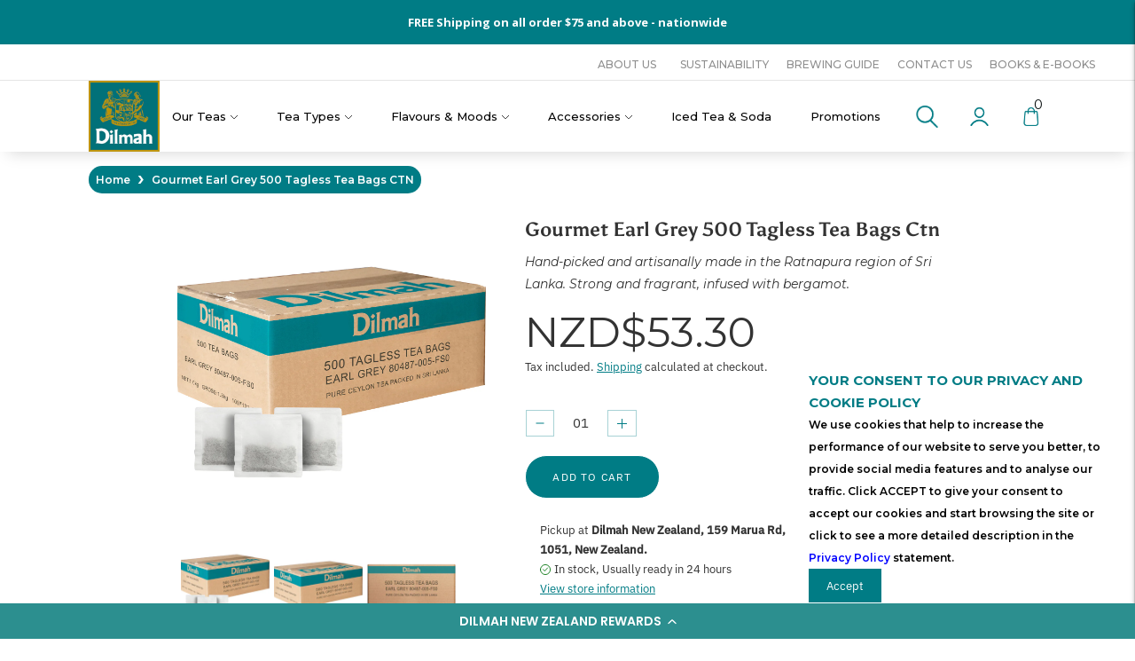

--- FILE ---
content_type: text/html; charset=utf-8
request_url: https://www.thedilmahshop.co.nz/products/earl-grey-tagless-500-tea-bags
body_size: 84351
content:
<!doctype html>

<!--
      ___                       ___           ___           ___
     /  /\                     /__/\         /  /\         /  /\
    /  /:/_                    \  \:\       /  /:/        /  /::\
   /  /:/ /\  ___     ___       \  \:\     /  /:/        /  /:/\:\
  /  /:/ /:/ /__/\   /  /\  ___  \  \:\   /  /:/  ___   /  /:/  \:\
 /__/:/ /:/  \  \:\ /  /:/ /__/\  \__\:\ /__/:/  /  /\ /__/:/ \__\:\
 \  \:\/:/    \  \:\  /:/  \  \:\ /  /:/ \  \:\ /  /:/ \  \:\ /  /:/
  \  \::/      \  \:\/:/    \  \:\  /:/   \  \:\  /:/   \  \:\  /:/
   \  \:\       \  \::/      \  \:\/:/     \  \:\/:/     \  \:\/:/
    \  \:\       \__\/        \  \::/       \  \::/       \  \::/
     \__\/                     \__\/         \__\/         \__\/

--------------------------------------------------------------------
#  Lorenza v3.1.3
#  Documentation: https://help.fluorescent.co/lorenza-next/
#  Purchase: https://themes.shopify.com/themes/lorenza
#  A product by Fluorescent: https://fluorescent.co/
--------------------------------------------------------------------

-->

<html class="no-js" lang="en">
<head>


<!-- ecom test -->
  <meta data-im-in="product" data-tempname="product">
  <meta charset="utf-8">
  <meta http-equiv="X-UA-Compatible" content="IE=edge,chrome=1">
  <meta name="viewport" content="width=device-width,initial-scale=1">
  <link rel="canonical" href="https://www.thedilmahshop.co.nz/products/earl-grey-tagless-500-tea-bags">
  <meta name="referrer" content="origin">
  <link rel="stylesheet" href="https://pro.fontawesome.com/releases/v5.10.0/css/all.css" integrity="sha384-AYmEC3Yw5cVb3ZcuHtOA93w35dYTsvhLPVnYs9eStHfGJvOvKxVfELGroGkvsg+p" crossorigin="anonymous">
   <link href="http://fonts.cdnfonts.com/css/gotham" rel="stylesheet"> 
  <link href="http://fonts.cdnfonts.com/css/recoleta" rel="stylesheet">
  <link rel="stylesheet" href="https://cdnjs.cloudflare.com/ajax/libs/font-awesome/6.1.1/css/all.min.css" integrity="sha512-KfkfwYDsLkIlwQp6LFnl8zNdLGxu9YAA1QvwINks4PhcElQSvqcyVLLD9aMhXd13uQjoXtEKNosOWaZqXgel0g==" crossorigin="anonymous" referrerpolicy="no-referrer" />

  
<!--   product -->
  
  
  
   
    
    
  
    
    
  
    
    
  
    
    
  
    
    
  
    
    
  
    
    
  
    
    
  
    
    
  
    
    
  
    
    
  



  
<link rel="shortcut icon" href="//www.thedilmahshop.co.nz/cdn/shop/files/NEW_Dilmah_Pure_Ceylon_Tea_Official_Logo_250x_915eca77-f77c-4fe0-a867-606aa2cc3111_32x32.jpg?v=1673861036" type="image/png"><title>Gourmet Earl Grey 500 Tagless Tea Bags CTN
&ndash; Dilmah New Zealand</title><meta name="description" content="Tasting Notes &amp;amp; Distinctive Features With the piquant citrus note that is characteristic of the classic Earl Grey tea, the bold base of Ceylon Tea from the Ratnapura region creates a truly refined experience. The earthy is balanced by the sweet floral of the bergamot, creating a sublimely elegant brew. Together, th">





  
  
  
  
  




<meta name="description" content="Tasting Notes &amp;amp;amp; Distinctive Features With the piquant citrus note that is characteristic of the classic Earl Grey tea, the bold base of Ceylon Tea from the Ratnapura region creates a truly refined experience. The earthy is balanced by the sweet floral of the bergamot, creating a sublimely elegant brew. Together, th" />
<meta property="og:url" content="https://www.thedilmahshop.co.nz/products/earl-grey-tagless-500-tea-bags">
<meta property="og:site_name" content="Dilmah New Zealand">
<meta property="og:type" content="product">
<meta property="og:title" content="Gourmet Earl Grey 500 Tagless Tea Bags CTN">
<meta property="og:description" content="Tasting Notes &amp;amp;amp; Distinctive Features With the piquant citrus note that is characteristic of the classic Earl Grey tea, the bold base of Ceylon Tea from the Ratnapura region creates a truly refined experience. The earthy is balanced by the sweet floral of the bergamot, creating a sublimely elegant brew. Together, th">
<meta property="og:image" content="http://www.thedilmahshop.co.nz/cdn/shop/files/DILMAHEarlGrey500TaglessTeabags80487005-19312631812142withteabags_1024x.jpg?v=1686108526">
<meta property="og:image:secure_url" content="https://www.thedilmahshop.co.nz/cdn/shop/files/DILMAHEarlGrey500TaglessTeabags80487005-19312631812142withteabags_1024x.jpg?v=1686108526">
<meta property="og:price:amount" content="53.30">
<meta property="og:price:currency" content="NZD">

<meta name="twitter:title" content="Gourmet Earl Grey 500 Tagless Tea Bags CTN">
<meta name="twitter:description" content="Tasting Notes &amp;amp;amp; Distinctive Features With the piquant citrus note that is characteristic of the classic Earl Grey tea, the bold base of Ceylon Tea from the Ratnapura region creates a truly refined experience. The earthy is balanced by the sweet floral of the bergamot, creating a sublimely elegant brew. Together, th">
<meta name="twitter:card" content="summary_large_image">
<meta name="twitter:image" content="https://www.thedilmahshop.co.nz/cdn/shop/files/DILMAHEarlGrey500TaglessTeabags80487005-19312631812142withteabags_1024x.jpg?v=1686108526">
<meta name="twitter:image:width" content="480">
<meta name="twitter:image:height" content="480">


  <script>
  console.log('THEME v3.1.3 by Fluorescent');

  document.documentElement.className = document.documentElement.className.replace('no-js', '');

  window.theme = {
    version: 'v3.1.3',
    moneyFormat: "NZD${{amount}}",
    strings: {
      name: "Dilmah New Zealand",
      addToCart: "Add to cart",
      soldOut: "Sold out",
      unavailable: "Unavailable",
      quickCartCheckout: "Go to Checkout",
      collection: {
        filter: "Filter",
        sort: "Sort",
        apply: "Apply",
        show: "Show",
        manual: "Translation missing: en.collections.sort.manual",
        price_ascending: "Translation missing: en.collections.sort.price_ascending",
        price_descending: "Translation missing: en.collections.sort.price_descending",
        title_ascending: "Translation missing: en.collections.sort.title_ascending",
        title_descending: "Translation missing: en.collections.sort.title_descending",
        created_ascending: "Translation missing: en.collections.sort.created_ascending",
        created_descending: "Translation missing: en.collections.sort.created_descending",
        best_selling: "Translation missing: en.collections.sort.best_selling",
      },

      cart: {
        general: {
          currency: "Currency",
          empty: "Your cart is currently empty."
        }
      },
      general: {
        menu: {
          logout: "Logout",
          login_register: "Login \/ Register"
        },
        products: {
          recently_viewed: "Recently Viewed",
          no_recently_viewed: "No recently viewed items."
        },
        search: {
          search: "Search",
          no_results: "Try checking your spelling or using different words.",
          placeholder: "Search",
          quick_search: "Quick search",
          quick_search_results: {
            one: "Result",
            other: "Results"
          },
          submit: "Submit"
        }
      },
      products: {
        product: {
          view: "View the full product",
          total_reviews: "reviews",
          write_review: "Write a review",
          share_heading: "Share",
          unavailable: "Unavailable",
          unitPrice: "Unit price",
          unitPriceSeparator: "per"
        }
      },
      layout: {
        cart: {
          title: "Cart"
        }
      },
      search: {
        headings: {
          articles: "Articles",
          pages: "Pages",
          products: "Products"
        },
        view_all: "View all",
        no_results: "We found no search results for",
        nothing_found: "Nothing found",
        no_product_results: "No product results for",
        no_page_results: "No page results for",
        no_article_results: "No article results for"
      }
    },
    routes: {
      root: "/",
      cart: {
        base: "/cart",
        add: "/cart/add",
        change: "/cart/change",
        clear: "/cart/clear",
      },
      // Manual routes until Shopify adds support
      products: "/products",
      productRecommendations: "/recommendations/products"
    },
  }

  
</script>
  

<style>
  @font-face {
  font-family: Asul;
  font-weight: 700;
  font-style: normal;
  src: url("//www.thedilmahshop.co.nz/cdn/fonts/asul/asul_n7.1ce81e866ff8ed9910cd2de5c7e0903f60f91e77.woff2") format("woff2"),
       url("//www.thedilmahshop.co.nz/cdn/fonts/asul/asul_n7.a51de712305c01e28e5f167ab71969983e78b55b.woff") format("woff");
}


  @font-face {
  font-family: Asul;
  font-weight: 700;
  font-style: normal;
  src: url("//www.thedilmahshop.co.nz/cdn/fonts/asul/asul_n7.1ce81e866ff8ed9910cd2de5c7e0903f60f91e77.woff2") format("woff2"),
       url("//www.thedilmahshop.co.nz/cdn/fonts/asul/asul_n7.a51de712305c01e28e5f167ab71969983e78b55b.woff") format("woff");
}

  
  

  @font-face {
  font-family: "IBM Plex Sans";
  font-weight: 400;
  font-style: normal;
  src: url("//www.thedilmahshop.co.nz/cdn/fonts/ibm_plex_sans/ibmplexsans_n4.4633946c9236bd5cc5d0394ad07b807eb7ca1b32.woff2") format("woff2"),
       url("//www.thedilmahshop.co.nz/cdn/fonts/ibm_plex_sans/ibmplexsans_n4.6c6923eb6151e62a09e8a1ff83eaa1ce2a563a30.woff") format("woff");
}

  @font-face {
  font-family: "IBM Plex Sans";
  font-weight: 500;
  font-style: normal;
  src: url("//www.thedilmahshop.co.nz/cdn/fonts/ibm_plex_sans/ibmplexsans_n5.6497f269fa9f40d64eb5c477de16730202ec9095.woff2") format("woff2"),
       url("//www.thedilmahshop.co.nz/cdn/fonts/ibm_plex_sans/ibmplexsans_n5.8b52b8ee6c3aeb856b77a4e7ea96e43c3953f23e.woff") format("woff");
}

  @font-face {
  font-family: "IBM Plex Sans";
  font-weight: 400;
  font-style: italic;
  src: url("//www.thedilmahshop.co.nz/cdn/fonts/ibm_plex_sans/ibmplexsans_i4.ef77720fc4c9ae616083d1ac737f976e4c15f75b.woff2") format("woff2"),
       url("//www.thedilmahshop.co.nz/cdn/fonts/ibm_plex_sans/ibmplexsans_i4.76cc8914ac99481bd93e34f8998da7b57a578a71.woff") format("woff");
}

  @font-face {
  font-family: "IBM Plex Sans";
  font-weight: 500;
  font-style: italic;
  src: url("//www.thedilmahshop.co.nz/cdn/fonts/ibm_plex_sans/ibmplexsans_i5.73e577e3a7dec5a36d3fdab66fa84919a835c4ce.woff2") format("woff2"),
       url("//www.thedilmahshop.co.nz/cdn/fonts/ibm_plex_sans/ibmplexsans_i5.7b848677c09eb2325db2a664badf081c861e4128.woff") format("woff");
}


  
  

  :root {
    --color-accent: #007c85;
    --color-text: #333333;
    --color-text-meta: rgba(51, 51, 51, 0.7);
    --color-button-bg: #007c85;
    --color-button-hover-bg: #00646c;
    --color-button-active-bg: #004c52;
    --color-bg: #ffffff;
    --color-bg-transparent: rgba(255, 255, 255, 0.8);
    --color-bg-contrast: #f2f2f2;
    --color-bg-darker: #f7f7f7;
    --color-background-meta: #f5f5f5;
    --color-border: #ffffff;
    --color-border-darker: #d9d9d9;
    --color-border-darkest: #bfbfbf;
    --color-input-text: #007c85;
    --color-input-inactive-text: rgba(0, 124, 133, 0.7);
    --color-icon: #007c85;
    --color-icon-darker: #003539;
    --color-icon-darkerest: #000506;
    --color-primary-button-bg: #007c85;
    --color-primary-button-active-bg: #00646c;
    --color-secondary-button-text: #333333;
    --color-sale-badge: #007c85;
    --color-sold-out-badge: #333333;
    --color-success-message: #00730b;
    --color-error-message: #dd2200;

    --color-contrast-text: #ffffff;
    --color-contrast-text-meta: rgba(255, 255, 255, 0.7);
    --color-contrast-bg: #007c85;
    --color-contrast-border: #bc9307;
    --color-contrast-border-darker: #725904;
    --color-contrast-border-darkest: #413302;
    --color-contrast-input-text: #ffffff;
    --color-contrast-input-inactive-text: rgba(255, 255, 255, 0.7);
    --color-contrast-icon: #ffffff;

    --color-header-text: #ffffff;
    --color-header-bg: #007c85;
    --color-header-border: #ffffff;
    --color-header-border-darken: #e6e6e6;

    --color-footer-text: #ffffff;
    --color-footer-text-meta: rgba(255, 255, 255, 0.7);
    --color-footer-bg: #333333;
    --color-footer-border: #007c85;
    --color-footer-button-bg: #007c85;
    --color-footer-button-bg-lighter: #00949f;
    --color-footer-button-text: #ffffff;

    --color-navigation-text: #ffffff;
    --color-navigation-text-meta: rgba(255, 255, 255, 0.7);
    --color-navigation-bg: #007c85;
    --color-navigation-bg-darker: #00646c;
    --color-navigation-feature: rgba(255, 255, 255, 0.05);

    --color-drawer-text: #ffffff;
    --color-drawer-text-meta: rgba(255, 255, 255, 0.7);
    --color-drawer-bg: #007c85;
    --color-drawer-bg-darker: #00646c;
    --color-drawer-background-meta: #008f99;
    --color-drawer-border: #007c85;
    --color-drawer-border-darker: #003539;
    --color-drawer-border-darkest: #000506;
    --color-drawer-input-text: #ffffff;
    --color-drawer-input-inactive-text: rgba(255, 255, 255, 0.7);
    --color-drawer-icon: #ffffff;
    --color-drawer-icon-darker: #d9d9d9;

    --color-placeholder-bg: #ffffff;

    --color-bg-overlay: rgba(51, 51, 51, 0.25);

    --color-qs-highlight: rgba(255, 255, 255, 0.1);

    --font-logo: Asul, serif;
    --font-logo-weight: 700;
    --font-logo-style: normal;

    --font-heading: Asul, serif;
    --font-heading-weight: 700;
    --font-heading-style: normal;
    --font-heading-bold-weight: bold;

    --font-body: "IBM Plex Sans", sans-serif;
    --font-body-weight: 400;
    --font-body-style: normal;
    --font-body-bold-weight: 500;

    --font-size-body-extra-small: 12px;
    --font-size-body-small: 13px;
    --font-size-body-base: 15px;
    --font-size-body-large: 17px;
    --font-size-body-extra-large: 20px;

    --font-size-heading-display: 32px;
    --font-size-heading-1: 28px;
    --font-size-heading-1-small: 24px;
    --font-size-heading-2: 20px;
    --font-size-heading-3: 18px;

    --section-vertical-spacing: 40px;
    --section-vertical-spacing-desktop: 80px;
    --section-vertical-spacing-tall: 80px;
    --section-vertical-spacing-tall-desktop: 160px;
  }
</style>
  <link href="//www.thedilmahshop.co.nz/cdn/shop/t/2/assets/index.css?v=107765229214296591061700825838" rel="stylesheet" type="text/css" media="all" />
  <style>
  .accordion__group:after {
    background-color: var(--color-icon);
    -webkit-mask: url(//www.thedilmahshop.co.nz/cdn/shop/t/2/assets/chevron-down.svg?v=14797827152027912471670923570) 50% 50% no-repeat;
    mask: url(//www.thedilmahshop.co.nz/cdn/shop/t/2/assets/chevron-down.svg?v=14797827152027912471670923570) 50% 50% no-repeat;
  }
</style>

  <style>.spf-filter-loading #gf-products > *:not(.spf-product--skeleton){visibility: hidden; opacity: 0}</style>
<script>
  document.getElementsByTagName('html')[0].classList.add('spf-filter-loading');
  window.addEventListener("globoFilterRenderCompleted",function(e){document.getElementsByTagName('html')[0].classList.remove('spf-filter-loading')})
  window.sortByRelevance = false;
  window.moneyFormat = "NZD${{amount}}";
  window.GloboMoneyFormat = "NZD${{amount}}";
  window.GloboMoneyWithCurrencyFormat = "${{amount}} NZD";
  window.filterPriceRate = 1;
  window.filterPriceAdjustment = 1;

  window.shopCurrency = "NZD";
  window.currentCurrency = "NZD";

  window.isMultiCurrency = false;
  window.assetsUrl = '//www.thedilmahshop.co.nz/cdn/shop/t/2/assets/';
  window.filesUrl = '//www.thedilmahshop.co.nz/cdn/shop/files/';
  var page_id = 0;
  var GloboFilterConfig = {
    api: {
      filterUrl: "https://filter-v7.globosoftware.net/filter",
      searchUrl: "https://filter-v7.globosoftware.net/search",
      url: "https://filter-v7.globosoftware.net",
    },
    shop: {
      name: "Dilmah New Zealand",
      url: "https://www.thedilmahshop.co.nz",
      domain: "dilmah-nz.myshopify.com",
      is_multicurrency: false,
      currency: "NZD",
      cur_currency: "NZD",
      cur_locale: "en",
      locale: "en",
      country_code: "NZ",
      product_image: {width: 360, height: 504},
      no_image_url: "https://cdn.shopify.com/s/images/themes/product-1.png",
      themeStoreId: 798,
      swatches:  null,
      newUrlStruct: true,
      translation: {"default":{"search":{"suggestions":"Suggestions","collections":"Collections","pages":"Pages","product":"Product","products":"Products","view_all":"Search for","view_all_products":"View all products","not_found":"Sorry, nothing found for","product_not_found":"No products were found","no_result_keywords_suggestions_title":"Popular searches","no_result_products_suggestions_title":"However, You may like","zero_character_keywords_suggestions_title":"Suggestions","zero_character_popular_searches_title":"Popular searches","zero_character_products_suggestions_title":"Trending products"},"form":{"title":"Search Products","submit":"Search"},"filter":{"filter_by":"Filter By","clear_all":"Clear All","view":"View","clear":"Clear","in_stock":"In Stock","out_of_stock":"Out of Stock","ready_to_ship":"Ready to ship","search":"Search options"},"sort":{"sort_by":"Sort By","manually":"Featured","availability_in_stock_first":"Availability","relevance":"Relevance","best_selling":"Best Selling","alphabetically_a_z":"Alphabetically, A-Z","alphabetically_z_a":"Alphabetically, Z-A","price_low_to_high":"Price, low to high","price_high_to_low":"Price, high to low","date_new_to_old":"Date, new to old","date_old_to_new":"Date, old to new","sale_off":"% Sale off"},"product":{"add_to_cart":"Add to cart","unavailable":"Unavailable","sold_out":"Sold out","sale":"Sale","load_more":"Load more","limit":"Show","search":"Search products","no_results":"Sorry, there are no products in this collection"}}},
      redirects: null,
      images: [],
      settings: {"color_accent":"#007c85","color_text":"#333333","color_bg":"#ffffff","color_button":"#007c85","color_border":"#ffffff","color_input_text":"#007c85","color_icon":"#007c85","color_success":"#00730b","color_error":"#dd2200","color_header_text":"#ffffff","color_header_bg":"#007c85","color_header_border":"#ffffff","color_footer_text":"#ffffff","color_footer_bg":"#333333","color_footer_border":"#007c85","color_footer_button_background":"#007c85","color_footer_button_text":"#ffffff","color_contrast_text":"#ffffff","color_contrast_bg":"#007c85","color_contrast_border":"#bc9307","color_contrast_input_text":"#ffffff","color_contrast_icon":"#ffffff","color_drawer_text":"#ffffff","color_drawer_bg":"#007c85","color_drawer_border":"#007c85","color_drawer_input_text":"#ffffff","color_drawer_icon":"#ffffff","font_heading":{"error":"json not allowed for this object"},"size_heading":18,"uppercase_headings":false,"font_body":{"error":"json not allowed for this object"},"size_body":15,"font_logo":{"error":"json not allowed for this object"},"logo_uppercase":false,"font_logo_size":22,"share_facebook":false,"share_twitter":false,"share_pinterest":false,"social_twitter_link":"https:\/\/twitter.com\/Dilmah","social_facebook_link":"https:\/\/www.facebook.com\/DilmahTeaNZ","social_pinterest_link":"https:\/\/www.pinterest.com\/dilmah","social_instagram_link":"https:\/\/www.instagram.com\/nzdilmah\/","social_snapchat_link":"","social_tumblr_link":"","social_youtube_link":"https:\/\/www.youtube.com\/user\/DilmahRealTea","social_vimeo_link":"","search_max_result_size":4,"search_show_products":true,"search_show_articles":false,"search_show_pages":true,"search_show_price":true,"search_show_vendor":false,"swatch_option":"Color","chip_options":"Size","variant_popup_option":"Size","variant_popup_text":"Size guide","enable_ajax":true,"cart_quick_shop_enabled":false,"cart_quick_shop_show_quantity_input":false,"cart_notes_enable":true,"quick_cart_note":"Your subtotal today is [subtotal]. Shipping and taxes will calculated at checkout.","favicon":"\/\/www.thedilmahshop.co.nz\/cdn\/shop\/files\/NEW_Dilmah_Pure_Ceylon_Tea_Official_Logo_250x_915eca77-f77c-4fe0-a867-606aa2cc3111.jpg?v=1673861036","checkout_header_image":null,"checkout_logo_image":"\/\/www.thedilmahshop.co.nz\/cdn\/shop\/files\/NEW_Dilmah_Pure_Ceylon_Tea_Official_Logo_250x_915eca77-f77c-4fe0-a867-606aa2cc3111.jpg?v=1673861036","checkout_logo_position":"center","checkout_logo_size":"medium","checkout_body_background_image":null,"checkout_body_background_color":"#ffffff","checkout_input_background_color_mode":"transparent","checkout_sidebar_background_image":null,"checkout_sidebar_background_color":"#fafafa","checkout_heading_font":"-apple-system, BlinkMacSystemFont, 'Segoe UI', Roboto, Helvetica, Arial, sans-serif, 'Apple Color Emoji', 'Segoe UI Emoji', 'Segoe UI Symbol'","checkout_body_font":"-apple-system, BlinkMacSystemFont, 'Segoe UI', Roboto, Helvetica, Arial, sans-serif, 'Apple Color Emoji', 'Segoe UI Emoji', 'Segoe UI Symbol'","checkout_accent_color":"#197bbd","checkout_button_color":"#197bbd","checkout_error_color":"#e32c2b","color_input_inactive_text":"#9c8881","color_sale_badge":"#c47961","color_sold_out_badge":"#1b1b1b","color_success_message":"#82b875","color_error_message":"#b6534c","color_contrast_input_inactive_text":"#ebd8d3","color_navigation_text":"#534540","color_navigation_bg":"#fcf7ee","color_navigation_feature":"#f0e8d9","color_drawer_input_inactive_text":"#ebd8d3","color_quick_search_highlight":"#ffe898","color_navigation_border":"#e2e2e2","color_navigation_icon":"#aaaaaa","customer_layout":"customer_area"},
      home_filter: false,
      page: "product",
      layout: "app"
    },
    taxes: null,
    special_countries: null,
    adjustments: null,

    year_make_model: {
      id: null
    },
    filter: {
      id: {"default":3190}[page_id] || {"default":3190}['default'] || 0,
      layout: 1,
      showCount: 1,
      isLoadMore: 0,
      filter_on_search_page: true
    },
    search:{
      enable: true,
      zero_character_suggestion: false,
      layout: 1,
    },
    collection: {
      id:0,
      handle:'',
      sort: 'best-selling',
      tags: null,
      vendor: null,
      type: null,
      term: null,
      limit: 12,
      products_count: 0,
      excludeTags: null
    },
    customer: false,
    selector: {
      sortBy: '.collection-sorting',
      pagination: '.pagination:first, .paginate:first, .pagination-custom:first, #pagination:first, #gf_pagination_wrap',
      products: '.grid.grid-collage'
    }
  };

</script>
<script defer src="//www.thedilmahshop.co.nz/cdn/shop/t/2/assets/v5.globo.filter.lib.js?v=39018002186625018511670923571"></script>

<link rel="preload stylesheet" href="//www.thedilmahshop.co.nz/cdn/shop/t/2/assets/v5.globo.search.css?v=100816588894824515861670923571" as="style">





    
    
    <script>window.performance && window.performance.mark && window.performance.mark('shopify.content_for_header.start');</script><meta name="google-site-verification" content="kzL-BOE1OpZ4mihdRlUHw6rn_PXvQBgFWDXHU7yH4ug">
<meta id="shopify-digital-wallet" name="shopify-digital-wallet" content="/59017232522/digital_wallets/dialog">
<meta name="shopify-checkout-api-token" content="ccf7ac8b5e19635b312599bcc2c9f61f">
<link rel="alternate" type="application/json+oembed" href="https://www.thedilmahshop.co.nz/products/earl-grey-tagless-500-tea-bags.oembed">
<script async="async" src="/checkouts/internal/preloads.js?locale=en-NZ"></script>
<link rel="preconnect" href="https://shop.app" crossorigin="anonymous">
<script async="async" src="https://shop.app/checkouts/internal/preloads.js?locale=en-NZ&shop_id=59017232522" crossorigin="anonymous"></script>
<script id="apple-pay-shop-capabilities" type="application/json">{"shopId":59017232522,"countryCode":"NZ","currencyCode":"NZD","merchantCapabilities":["supports3DS"],"merchantId":"gid:\/\/shopify\/Shop\/59017232522","merchantName":"Dilmah New Zealand","requiredBillingContactFields":["postalAddress","email","phone"],"requiredShippingContactFields":["postalAddress","email","phone"],"shippingType":"shipping","supportedNetworks":["visa","masterCard","amex","jcb"],"total":{"type":"pending","label":"Dilmah New Zealand","amount":"1.00"},"shopifyPaymentsEnabled":true,"supportsSubscriptions":true}</script>
<script id="shopify-features" type="application/json">{"accessToken":"ccf7ac8b5e19635b312599bcc2c9f61f","betas":["rich-media-storefront-analytics"],"domain":"www.thedilmahshop.co.nz","predictiveSearch":true,"shopId":59017232522,"locale":"en"}</script>
<script>var Shopify = Shopify || {};
Shopify.shop = "dilmah-nz.myshopify.com";
Shopify.locale = "en";
Shopify.currency = {"active":"NZD","rate":"1.0"};
Shopify.country = "NZ";
Shopify.theme = {"name":"Dilmah","id":130138112138,"schema_name":"Lorenza","schema_version":"3.1.3","theme_store_id":null,"role":"main"};
Shopify.theme.handle = "null";
Shopify.theme.style = {"id":null,"handle":null};
Shopify.cdnHost = "www.thedilmahshop.co.nz/cdn";
Shopify.routes = Shopify.routes || {};
Shopify.routes.root = "/";</script>
<script type="module">!function(o){(o.Shopify=o.Shopify||{}).modules=!0}(window);</script>
<script>!function(o){function n(){var o=[];function n(){o.push(Array.prototype.slice.apply(arguments))}return n.q=o,n}var t=o.Shopify=o.Shopify||{};t.loadFeatures=n(),t.autoloadFeatures=n()}(window);</script>
<script>
  window.ShopifyPay = window.ShopifyPay || {};
  window.ShopifyPay.apiHost = "shop.app\/pay";
  window.ShopifyPay.redirectState = null;
</script>
<script id="shop-js-analytics" type="application/json">{"pageType":"product"}</script>
<script defer="defer" async type="module" src="//www.thedilmahshop.co.nz/cdn/shopifycloud/shop-js/modules/v2/client.init-shop-cart-sync_BT-GjEfc.en.esm.js"></script>
<script defer="defer" async type="module" src="//www.thedilmahshop.co.nz/cdn/shopifycloud/shop-js/modules/v2/chunk.common_D58fp_Oc.esm.js"></script>
<script defer="defer" async type="module" src="//www.thedilmahshop.co.nz/cdn/shopifycloud/shop-js/modules/v2/chunk.modal_xMitdFEc.esm.js"></script>
<script type="module">
  await import("//www.thedilmahshop.co.nz/cdn/shopifycloud/shop-js/modules/v2/client.init-shop-cart-sync_BT-GjEfc.en.esm.js");
await import("//www.thedilmahshop.co.nz/cdn/shopifycloud/shop-js/modules/v2/chunk.common_D58fp_Oc.esm.js");
await import("//www.thedilmahshop.co.nz/cdn/shopifycloud/shop-js/modules/v2/chunk.modal_xMitdFEc.esm.js");

  window.Shopify.SignInWithShop?.initShopCartSync?.({"fedCMEnabled":true,"windoidEnabled":true});

</script>
<script>
  window.Shopify = window.Shopify || {};
  if (!window.Shopify.featureAssets) window.Shopify.featureAssets = {};
  window.Shopify.featureAssets['shop-js'] = {"shop-cart-sync":["modules/v2/client.shop-cart-sync_DZOKe7Ll.en.esm.js","modules/v2/chunk.common_D58fp_Oc.esm.js","modules/v2/chunk.modal_xMitdFEc.esm.js"],"init-fed-cm":["modules/v2/client.init-fed-cm_B6oLuCjv.en.esm.js","modules/v2/chunk.common_D58fp_Oc.esm.js","modules/v2/chunk.modal_xMitdFEc.esm.js"],"shop-cash-offers":["modules/v2/client.shop-cash-offers_D2sdYoxE.en.esm.js","modules/v2/chunk.common_D58fp_Oc.esm.js","modules/v2/chunk.modal_xMitdFEc.esm.js"],"shop-login-button":["modules/v2/client.shop-login-button_QeVjl5Y3.en.esm.js","modules/v2/chunk.common_D58fp_Oc.esm.js","modules/v2/chunk.modal_xMitdFEc.esm.js"],"pay-button":["modules/v2/client.pay-button_DXTOsIq6.en.esm.js","modules/v2/chunk.common_D58fp_Oc.esm.js","modules/v2/chunk.modal_xMitdFEc.esm.js"],"shop-button":["modules/v2/client.shop-button_DQZHx9pm.en.esm.js","modules/v2/chunk.common_D58fp_Oc.esm.js","modules/v2/chunk.modal_xMitdFEc.esm.js"],"avatar":["modules/v2/client.avatar_BTnouDA3.en.esm.js"],"init-windoid":["modules/v2/client.init-windoid_CR1B-cfM.en.esm.js","modules/v2/chunk.common_D58fp_Oc.esm.js","modules/v2/chunk.modal_xMitdFEc.esm.js"],"init-shop-for-new-customer-accounts":["modules/v2/client.init-shop-for-new-customer-accounts_C_vY_xzh.en.esm.js","modules/v2/client.shop-login-button_QeVjl5Y3.en.esm.js","modules/v2/chunk.common_D58fp_Oc.esm.js","modules/v2/chunk.modal_xMitdFEc.esm.js"],"init-shop-email-lookup-coordinator":["modules/v2/client.init-shop-email-lookup-coordinator_BI7n9ZSv.en.esm.js","modules/v2/chunk.common_D58fp_Oc.esm.js","modules/v2/chunk.modal_xMitdFEc.esm.js"],"init-shop-cart-sync":["modules/v2/client.init-shop-cart-sync_BT-GjEfc.en.esm.js","modules/v2/chunk.common_D58fp_Oc.esm.js","modules/v2/chunk.modal_xMitdFEc.esm.js"],"shop-toast-manager":["modules/v2/client.shop-toast-manager_DiYdP3xc.en.esm.js","modules/v2/chunk.common_D58fp_Oc.esm.js","modules/v2/chunk.modal_xMitdFEc.esm.js"],"init-customer-accounts":["modules/v2/client.init-customer-accounts_D9ZNqS-Q.en.esm.js","modules/v2/client.shop-login-button_QeVjl5Y3.en.esm.js","modules/v2/chunk.common_D58fp_Oc.esm.js","modules/v2/chunk.modal_xMitdFEc.esm.js"],"init-customer-accounts-sign-up":["modules/v2/client.init-customer-accounts-sign-up_iGw4briv.en.esm.js","modules/v2/client.shop-login-button_QeVjl5Y3.en.esm.js","modules/v2/chunk.common_D58fp_Oc.esm.js","modules/v2/chunk.modal_xMitdFEc.esm.js"],"shop-follow-button":["modules/v2/client.shop-follow-button_CqMgW2wH.en.esm.js","modules/v2/chunk.common_D58fp_Oc.esm.js","modules/v2/chunk.modal_xMitdFEc.esm.js"],"checkout-modal":["modules/v2/client.checkout-modal_xHeaAweL.en.esm.js","modules/v2/chunk.common_D58fp_Oc.esm.js","modules/v2/chunk.modal_xMitdFEc.esm.js"],"shop-login":["modules/v2/client.shop-login_D91U-Q7h.en.esm.js","modules/v2/chunk.common_D58fp_Oc.esm.js","modules/v2/chunk.modal_xMitdFEc.esm.js"],"lead-capture":["modules/v2/client.lead-capture_BJmE1dJe.en.esm.js","modules/v2/chunk.common_D58fp_Oc.esm.js","modules/v2/chunk.modal_xMitdFEc.esm.js"],"payment-terms":["modules/v2/client.payment-terms_Ci9AEqFq.en.esm.js","modules/v2/chunk.common_D58fp_Oc.esm.js","modules/v2/chunk.modal_xMitdFEc.esm.js"]};
</script>
<script>(function() {
  var isLoaded = false;
  function asyncLoad() {
    if (isLoaded) return;
    isLoaded = true;
    var urls = ["https:\/\/js.smile.io\/v1\/smile-shopify.js?shop=dilmah-nz.myshopify.com","https:\/\/cdn.pickystory.com\/widget\/static\/js\/noop.js?shop=dilmah-nz.myshopify.com","https:\/\/cdn-app.cart-bot.net\/public\/js\/append.js?shop=dilmah-nz.myshopify.com","?shop=dilmah-nz.myshopify.com","https:\/\/aiodstag.cirkleinc.com\/?shop=dilmah-nz.myshopify.com","https:\/\/cdn-loyalty.yotpo.com\/loader\/tFDdwgfCkg4oFK--OHPXVw.js?shop=dilmah-nz.myshopify.com","https:\/\/cdn.s3.pop-convert.com\/pcjs.production.min.js?unique_id=dilmah-nz.myshopify.com\u0026shop=dilmah-nz.myshopify.com","https:\/\/script.pop-convert.com\/new-micro\/production.pc.min.js?unique_id=dilmah-nz.myshopify.com\u0026shop=dilmah-nz.myshopify.com"];
    for (var i = 0; i < urls.length; i++) {
      var s = document.createElement('script');
      s.type = 'text/javascript';
      s.async = true;
      s.src = urls[i];
      var x = document.getElementsByTagName('script')[0];
      x.parentNode.insertBefore(s, x);
    }
  };
  if(window.attachEvent) {
    window.attachEvent('onload', asyncLoad);
  } else {
    window.addEventListener('load', asyncLoad, false);
  }
})();</script>
<script id="__st">var __st={"a":59017232522,"offset":46800,"reqid":"f207000a-d1f8-4279-8c07-edd35aaaf162-1769297860","pageurl":"www.thedilmahshop.co.nz\/products\/earl-grey-tagless-500-tea-bags","u":"ba94d1c44c1a","p":"product","rtyp":"product","rid":7612806561930};</script>
<script>window.ShopifyPaypalV4VisibilityTracking = true;</script>
<script id="captcha-bootstrap">!function(){'use strict';const t='contact',e='account',n='new_comment',o=[[t,t],['blogs',n],['comments',n],[t,'customer']],c=[[e,'customer_login'],[e,'guest_login'],[e,'recover_customer_password'],[e,'create_customer']],r=t=>t.map((([t,e])=>`form[action*='/${t}']:not([data-nocaptcha='true']) input[name='form_type'][value='${e}']`)).join(','),a=t=>()=>t?[...document.querySelectorAll(t)].map((t=>t.form)):[];function s(){const t=[...o],e=r(t);return a(e)}const i='password',u='form_key',d=['recaptcha-v3-token','g-recaptcha-response','h-captcha-response',i],f=()=>{try{return window.sessionStorage}catch{return}},m='__shopify_v',_=t=>t.elements[u];function p(t,e,n=!1){try{const o=window.sessionStorage,c=JSON.parse(o.getItem(e)),{data:r}=function(t){const{data:e,action:n}=t;return t[m]||n?{data:e,action:n}:{data:t,action:n}}(c);for(const[e,n]of Object.entries(r))t.elements[e]&&(t.elements[e].value=n);n&&o.removeItem(e)}catch(o){console.error('form repopulation failed',{error:o})}}const l='form_type',E='cptcha';function T(t){t.dataset[E]=!0}const w=window,h=w.document,L='Shopify',v='ce_forms',y='captcha';let A=!1;((t,e)=>{const n=(g='f06e6c50-85a8-45c8-87d0-21a2b65856fe',I='https://cdn.shopify.com/shopifycloud/storefront-forms-hcaptcha/ce_storefront_forms_captcha_hcaptcha.v1.5.2.iife.js',D={infoText:'Protected by hCaptcha',privacyText:'Privacy',termsText:'Terms'},(t,e,n)=>{const o=w[L][v],c=o.bindForm;if(c)return c(t,g,e,D).then(n);var r;o.q.push([[t,g,e,D],n]),r=I,A||(h.body.append(Object.assign(h.createElement('script'),{id:'captcha-provider',async:!0,src:r})),A=!0)});var g,I,D;w[L]=w[L]||{},w[L][v]=w[L][v]||{},w[L][v].q=[],w[L][y]=w[L][y]||{},w[L][y].protect=function(t,e){n(t,void 0,e),T(t)},Object.freeze(w[L][y]),function(t,e,n,w,h,L){const[v,y,A,g]=function(t,e,n){const i=e?o:[],u=t?c:[],d=[...i,...u],f=r(d),m=r(i),_=r(d.filter((([t,e])=>n.includes(e))));return[a(f),a(m),a(_),s()]}(w,h,L),I=t=>{const e=t.target;return e instanceof HTMLFormElement?e:e&&e.form},D=t=>v().includes(t);t.addEventListener('submit',(t=>{const e=I(t);if(!e)return;const n=D(e)&&!e.dataset.hcaptchaBound&&!e.dataset.recaptchaBound,o=_(e),c=g().includes(e)&&(!o||!o.value);(n||c)&&t.preventDefault(),c&&!n&&(function(t){try{if(!f())return;!function(t){const e=f();if(!e)return;const n=_(t);if(!n)return;const o=n.value;o&&e.removeItem(o)}(t);const e=Array.from(Array(32),(()=>Math.random().toString(36)[2])).join('');!function(t,e){_(t)||t.append(Object.assign(document.createElement('input'),{type:'hidden',name:u})),t.elements[u].value=e}(t,e),function(t,e){const n=f();if(!n)return;const o=[...t.querySelectorAll(`input[type='${i}']`)].map((({name:t})=>t)),c=[...d,...o],r={};for(const[a,s]of new FormData(t).entries())c.includes(a)||(r[a]=s);n.setItem(e,JSON.stringify({[m]:1,action:t.action,data:r}))}(t,e)}catch(e){console.error('failed to persist form',e)}}(e),e.submit())}));const S=(t,e)=>{t&&!t.dataset[E]&&(n(t,e.some((e=>e===t))),T(t))};for(const o of['focusin','change'])t.addEventListener(o,(t=>{const e=I(t);D(e)&&S(e,y())}));const B=e.get('form_key'),M=e.get(l),P=B&&M;t.addEventListener('DOMContentLoaded',(()=>{const t=y();if(P)for(const e of t)e.elements[l].value===M&&p(e,B);[...new Set([...A(),...v().filter((t=>'true'===t.dataset.shopifyCaptcha))])].forEach((e=>S(e,t)))}))}(h,new URLSearchParams(w.location.search),n,t,e,['guest_login'])})(!0,!0)}();</script>
<script integrity="sha256-4kQ18oKyAcykRKYeNunJcIwy7WH5gtpwJnB7kiuLZ1E=" data-source-attribution="shopify.loadfeatures" defer="defer" src="//www.thedilmahshop.co.nz/cdn/shopifycloud/storefront/assets/storefront/load_feature-a0a9edcb.js" crossorigin="anonymous"></script>
<script crossorigin="anonymous" defer="defer" src="//www.thedilmahshop.co.nz/cdn/shopifycloud/storefront/assets/shopify_pay/storefront-65b4c6d7.js?v=20250812"></script>
<script data-source-attribution="shopify.dynamic_checkout.dynamic.init">var Shopify=Shopify||{};Shopify.PaymentButton=Shopify.PaymentButton||{isStorefrontPortableWallets:!0,init:function(){window.Shopify.PaymentButton.init=function(){};var t=document.createElement("script");t.src="https://www.thedilmahshop.co.nz/cdn/shopifycloud/portable-wallets/latest/portable-wallets.en.js",t.type="module",document.head.appendChild(t)}};
</script>
<script data-source-attribution="shopify.dynamic_checkout.buyer_consent">
  function portableWalletsHideBuyerConsent(e){var t=document.getElementById("shopify-buyer-consent"),n=document.getElementById("shopify-subscription-policy-button");t&&n&&(t.classList.add("hidden"),t.setAttribute("aria-hidden","true"),n.removeEventListener("click",e))}function portableWalletsShowBuyerConsent(e){var t=document.getElementById("shopify-buyer-consent"),n=document.getElementById("shopify-subscription-policy-button");t&&n&&(t.classList.remove("hidden"),t.removeAttribute("aria-hidden"),n.addEventListener("click",e))}window.Shopify?.PaymentButton&&(window.Shopify.PaymentButton.hideBuyerConsent=portableWalletsHideBuyerConsent,window.Shopify.PaymentButton.showBuyerConsent=portableWalletsShowBuyerConsent);
</script>
<script data-source-attribution="shopify.dynamic_checkout.cart.bootstrap">document.addEventListener("DOMContentLoaded",(function(){function t(){return document.querySelector("shopify-accelerated-checkout-cart, shopify-accelerated-checkout")}if(t())Shopify.PaymentButton.init();else{new MutationObserver((function(e,n){t()&&(Shopify.PaymentButton.init(),n.disconnect())})).observe(document.body,{childList:!0,subtree:!0})}}));
</script>
<link id="shopify-accelerated-checkout-styles" rel="stylesheet" media="screen" href="https://www.thedilmahshop.co.nz/cdn/shopifycloud/portable-wallets/latest/accelerated-checkout-backwards-compat.css" crossorigin="anonymous">
<style id="shopify-accelerated-checkout-cart">
        #shopify-buyer-consent {
  margin-top: 1em;
  display: inline-block;
  width: 100%;
}

#shopify-buyer-consent.hidden {
  display: none;
}

#shopify-subscription-policy-button {
  background: none;
  border: none;
  padding: 0;
  text-decoration: underline;
  font-size: inherit;
  cursor: pointer;
}

#shopify-subscription-policy-button::before {
  box-shadow: none;
}

      </style>

<script>window.performance && window.performance.mark && window.performance.mark('shopify.content_for_header.end');</script>
    


    <link rel="preconnect" href="https://fonts.googleapis.com">
<link rel="preconnect" href="https://fonts.gstatic.com" crossorigin>
<link href="https://fonts.googleapis.com/css2?family=Montserrat:ital,wght@0,100;0,200;0,300;0,400;0,500;0,600;0,700;0,800;0,900;1,100;1,200;1,300;1,400;1,500;1,600;1,700;1,800;1,900&family=Open+Sans:ital,wght@0,300;0,400;0,600;0,700;0,800;1,300;1,400;1,600;1,700;1,800&display=swap" rel="stylesheet">
 
  <link rel="stylesheet" type="text/css" href="https://cdnjs.cloudflare.com/ajax/libs/slick-carousel/1.8.1/slick.css">
  <link rel="stylesheet" type="text/css" href="https://cdnjs.cloudflare.com/ajax/libs/slick-carousel/1.8.1/slick-theme.css">
  
  
  <script  src="https://ajax.googleapis.com/ajax/libs/jquery/3.5.1/jquery.min.js"></script>
  
  <script>
    function setCookie(cname, cvalue, exdays) {
      const d = new Date();
      d.setTime(d.getTime() + (exdays*24*60*60*1000));
      let expires = "expires="+ d.toUTCString();
      document.cookie = cname + "=" + cvalue + ";" + expires + ";path=/";
    }
  </script>
  <link rel="stylesheet" href="https://cdnjs.cloudflare.com/ajax/libs/flexslider/2.7.2/flexslider.css" integrity="sha512-HWY8i77pPLL23sU4pHj+5iuZEmmmu2YaiTUcWrBXqBRTpn6yUdDvlFGNmG0qyjDg/vpt+YWNMASjg9M0eOU9DA==" crossorigin="anonymous" />
 
  <style>
  @font-face {
 font-family: 'Dilmah-Icons';
   src:  url(//www.thedilmahshop.co.nz/cdn/shop/t/2/assets/Dilmah-Icons.woff2?v=6187596994078546541670923570) format('woff2');

   font-weight: normal;
   font-style: normal;
}
  </style>
  


<!-- InstantSearch Implementation -->  
  <script
      src="https://cdn.jsdelivr.net/npm/algoliasearch@4.5.1/dist/algoliasearch-lite.umd.js"
      integrity="sha256-EXPXz4W6pQgfYY3yTpnDa3OH8/EPn16ciVsPQ/ypsjk="
      crossorigin="anonymous"
    ></script>
    <script
      src="https://cdn.jsdelivr.net/npm/instantsearch.js@4.8.3/dist/instantsearch.production.min.js"
      integrity="sha256-LAGhRRdtVoD6RLo2qDQsU2mp+XVSciKRC8XPOBWmofM="
      crossorigin="anonymous"
    ></script>
    <link
      rel="stylesheet"
      href="https://cdn.jsdelivr.net/npm/instantsearch.css@7.1.1/themes/reset-min.css"
      integrity="sha256-JQ2nnTmybhOWSjfV3sa8mG0ZVhTCcORER4cyXc5HL10="
      crossorigin="anonymous" />
    
  <script src="//www.thedilmahshop.co.nz/cdn/shop/t/2/assets/search_ui_instant_search.js?v=153742005035430696811724393252" type="text/javascript"></script>
<!-- InstantSearch Implementation -->  
  
<!-- Google Tag Manager -->
<script>(function(w,d,s,l,i){w[l]=w[l]||[];w[l].push({'gtm.start':
new Date().getTime(),event:'gtm.js'});var f=d.getElementsByTagName(s)[0],
j=d.createElement(s),dl=l!='dataLayer'?'&l='+l:'';j.async=true;j.src=
'https://www.googletagmanager.com/gtm.js?id='+i+dl;f.parentNode.insertBefore(j,f);
})(window,document,'script','dataLayer','GTM-N27B6SRJ');</script>
<!-- End Google Tag Manager -->
  



<!-- Algolia head -->
<script src="//www.thedilmahshop.co.nz/cdn/shop/t/2/assets/algolia_config.js?v=167317831568103589731725008560" type="text/javascript"></script>






<script type="text/template" id="template_algolia_money_format">NZD${{amount}}
</script>
<script type="text/template" id="template_algolia_current_collection_id">{
    "currentCollectionID": 
}
</script>
<script type="text/template" id="template_algolia_autocomplete"><div class="
  aa-columns-container

  [[# with.articles ]] aa-with-articles [[/ with.articles ]]
  [[^ with.articles ]] aa-without-articles [[/ with.articles ]]

  [[# with.collections ]] aa-with-collections [[/ with.collections ]]
  [[^ with.collections ]] aa-without-collections [[/ with.collections ]]

  [[# with.footer ]] aa-with-footer [[/ with.footer ]]
  [[^ with.footer ]] aa-without-footer [[/ with.footer ]]

  [[# with.poweredBy ]] aa-with-powered-by [[/ with.poweredBy ]]
  [[^ with.poweredBy ]] aa-without-powered-by [[/ with.poweredBy ]]

  [[# with.products ]] aa-with-products [[/ with.products ]]
  [[^ with.products ]] aa-without-products [[/ with.products ]]

  [[# with.pages ]] aa-with-pages [[/ with.pages ]]
  [[^ with.pages ]] aa-without-pages [[/ with.pages ]]
">
  <div class="aa-dataset-products aa-right-column"></div>

  <div class="aa-left-column">
    <div class="aa-collections">
      <div class="aa-collections-header">
        Collections
      </div>
      <div class="aa-dataset-collections"></div>
    </div>

    <div class="aa-articles">
      <div class="aa-articles-header">
        Blog posts
      </div>
      <div class="aa-dataset-articles"></div>
    </div>

    <div class="aa-pages">
      <div class="aa-pages-header">
        Pages
      </div>
      <div class="aa-dataset-pages"></div>
    </div>

    <div class="aa-powered-by">
      <a
        class="aa-powered-by-logo"
        href="https://www.algolia.com/search-solutions/shopify/?utm_source=shopify&utm_medium=link&utm_campaign=autocomplete-[[ storeName ]]"
      ></a>
    </div>
  </div>
</div>
</script>
<script type="text/template" id="template_algolia_autocomplete.css">.algolia-autocomplete {
  box-sizing: border-box;

  background: white;
  border: 1px solid #CCC;
  border-top: 2px solid [[ colors.main ]];

  z-index: 10000 !important;

  color: black;

  text-align: left;
}

.aa-dropdown-menu .aa-highlight {
  color: black;
  font-weight: bold;
}

.aa-dropdown-menu .aa-cursor {
  cursor: pointer;
  background: #f8f8f8;
}

/* Resets */
.aa-dropdown-menu div,
.aa-dropdown-menu p,
.aa-dropdown-menu span,
.aa-dropdown-menu a {
  box-sizing: border-box;

  margin: 0;
  padding: 0;

  line-height: 1;
  font-size: initial;
}

/* Links */
.aa-dropdown-menu a,
.aa-dropdown-menu a:hover,
.aa-dropdown-menu a:focus,
.aa-dropdown-menu a:active {
  font-weight: initial;
  font-style: initial;
  text-decoration: initial;

  color: [[ colors.main ]];
}

.aa-dropdown-menu a:hover,
.aa-dropdown-menu a:focus,
.aa-dropdown-menu a:active {
  text-decoration: underline;
}

/* Column layout */
.aa-dropdown-menu .aa-left-column,
.aa-dropdown-menu .aa-right-column {
  position: relative;

  padding: 24px 24px 0 24px;
}

.aa-dropdown-menu-size-xs .aa-left-column,
.aa-dropdown-menu-size-xs .aa-right-column,
.aa-dropdown-menu-size-sm .aa-left-column,
.aa-dropdown-menu-size-sm .aa-right-column {
  padding: 24px 12px 0 12px;
}

.aa-dropdown-menu .aa-with-powered-by .aa-left-column {
  padding-bottom: 48px;
}

.aa-dropdown-menu-size-xs .aa-left-column,
.aa-dropdown-menu-size-sm .aa-left-column {
  padding-top: 0;
  padding-bottom: 32px;
}

.aa-dropdown-menu-size-xs .aa-without-powered-by .aa-left-column,
.aa-dropdown-menu-size-sm .aa-without-powered-by .aa-left-column {
  padding-bottom: 0;
}

.aa-dropdown-menu-size-lg .aa-columns-container {
  direction: rtl;

  width: 100%;

  display: table;
  table-layout: fixed;
}

.aa-dropdown-menu-size-lg .aa-left-column,
.aa-dropdown-menu-size-lg .aa-right-column {
  display: table-cell;
  direction: ltr;
  vertical-align: top;
}

.aa-dropdown-menu-size-lg .aa-left-column {
  width: 30%;
}

.aa-dropdown-menu-size-lg .aa-without-articles.aa-without-collections .aa-left-column {
  display: none;
}

.aa-dropdown-menu-size-lg .aa-without-products .aa-left-column {
  width: 100%;
}

.aa-dropdown-menu-size-lg .aa-right-column {
  width: 70%;
  border-left: 1px solid #ebebeb;

  padding-bottom: 64px;
}

.aa-dropdown-menu-size-lg .aa-without-footer .aa-right-column {
  padding-bottom: 0;
}

.aa-dropdown-menu-size-lg .aa-without-articles.aa-without-collections .aa-right-column {
  width: 100%;
  border-left: none;
}

.aa-dropdown-menu-size-lg .aa-without-products .aa-right-column {
  display: none;
}

/* Products group */
.aa-dropdown-menu .aa-dataset-products .aa-suggestions:after {
  content: '';
  display: block;
  clear: both;
}

.aa-dropdown-menu .aa-without-products .aa-dataset-products {
  display: none;
}

.aa-dropdown-menu .aa-products-empty {
  margin-bottom: 16px;
}

.aa-dropdown-menu .aa-products-empty .aa-no-result {
  color: [[ colors.secondary ]];
}

.aa-dropdown-menu .aa-products-empty .aa-see-all {
  margin-top: 8px;
}

/* Product */
.aa-dropdown-menu .aa-dataset-products .aa-suggestion {
  float: left;

  width: 50%;

  margin-bottom: 16px;
  margin-top: -4px; /* -$v_padding */
}

.aa-dropdown-menu-size-xs .aa-dataset-products .aa-suggestion,
.aa-dropdown-menu-size-sm .aa-dataset-products .aa-suggestion {
  width: 100%;
}

.aa-dropdown-menu .aa-product {
  position: relative;
  min-height: 56px; /* $img_size + 2 * $v_padding */

  padding: 4px 16px; /* $v_padding, $h_padding */
}

.aa-dropdown-menu .aa-product-picture {
  position: absolute;

  width: 48px; /* $img_size */
  height: 48px; /* $img_size */

  top: 4px; /* $v_padding */
  left: 16px; /* $h_padding */

  background-position: center center;
  background-size: contain;
  background-repeat: no-repeat;
}

.aa-dropdown-menu .aa-product-text {
  margin-left: 64px; /* $img_size + $h_padding */
}

.aa-dropdown-menu-size-xs .aa-product {
  padding: 4px;
}

.aa-dropdown-menu-size-xs .aa-product-picture {
  display: none;
}

.aa-dropdown-menu-size-xs .aa-product-text {
  margin: 0;
}

.aa-dropdown-menu .aa-product-info {
  font-size: 0.85em;
  color: [[ colors.secondary ]];
}

.aa-dropdown-menu .aa-product-info .aa-highlight {
  font-size: 1em;
}

.aa-dropdown-menu .aa-product-price {
  color: [[ colors.main ]];
}

.aa-dropdown-menu .aa-product-title,
.aa-dropdown-menu .aa-product-info {
  width: 100%;

  margin-top: -0.4em;

  white-space: nowrap;
  overflow: hidden;
  text-overflow: ellipsis;

  line-height: 1.5;
}

/* Collections, Articles & Pages */
.aa-dropdown-menu .aa-without-collections .aa-collections {
  display: none;
}

.aa-dropdown-menu .aa-without-articles .aa-articles {
  display: none;
}

.aa-dropdown-menu .aa-without-pages .aa-pages {
  display: none;
}

.aa-dropdown-menu .aa-collections,
.aa-dropdown-menu .aa-articles,
.aa-dropdown-menu .aa-pages {
  margin-bottom: 24px;
}

.aa-dropdown-menu .aa-collections-empty .aa-no-result,
.aa-dropdown-menu .aa-articles-empty .aa-no-result,
.aa-dropdown-menu .aa-pages-empty .aa-no-result {
  opacity: 0.7;
}

.aa-dropdown-menu .aa-collections-header,
.aa-dropdown-menu .aa-articles-header,
.aa-dropdown-menu .aa-pages-header {
  margin-bottom: 8px;

  text-transform: uppercase;
  font-weight: bold;
  font-size: 0.8em;

  color: [[ colors.secondary ]];
}

.aa-dropdown-menu .aa-collection,
.aa-dropdown-menu .aa-article,
.aa-dropdown-menu .aa-page {
  padding: 4px;
}

/* Footer */

.aa-dropdown-menu .aa-footer {
  display: block;

  width: 100%;

  position: absolute;
  left: 0;
  bottom: 0;

  padding: 16px 48px;

  background-color: #f8f8f8;
}

.aa-dropdown-menu-size-xs .aa-footer,
.aa-dropdown-menu-size-sm .aa-footer,
.aa-dropdown-menu-size-md .aa-footer {
  display: none;
}

/* Powered By */

.aa-dropdown-menu .aa-without-powered-by .aa-powered-by {
  display: none;
}

.aa-dropdown-menu .aa-powered-by {
  width: 100%;

  position: absolute;
  left: 0;
  bottom: 16px;

  text-align: center;
  font-size: 0.8em;
  color: [[ colors.secondary ]];
}

.aa-dropdown-menu .aa-powered-by-logo {
  display: inline-block;

  width: 142px;
  height: 24px;

  margin-bottom: -6px;

  background-position: center center;
  background-size: contain;
  background-repeat: no-repeat;
  background-image: url([data-uri]);
}
</script>
<script type="text/template" id="template_algolia_autocomplete_pages_empty"><div class="aa-pages-empty">
  <div class="aa-no-result">
    [[ translations.noPageFound ]]
  </div>
</div>
</script>
<script type="text/template" id="template_algolia_autocomplete_page"><div class="aa-page">
  <div class="aa-picture" style="background-image: url('[[# helpers.iconImage ]][[/ helpers.iconImage ]]')"></div>
  <div class="aa-text">
    <span class="aa-title">[[& _highlightResult.title.value ]]</span>
  </div>
</div>
</script>
<script type="text/template" id="template_algolia_autocomplete_collection"><div class="aa-collection">
  <div class="aa-picture" style="background-image: url('[[# helpers.iconImage ]][[/ helpers.iconImage ]]')"></div>
  <div class="aa-text">
    <span class="aa-title">[[& _highlightResult.title.value ]]</span>
  </div>
</div>
</script>
<script type="text/template" id="template_algolia_autocomplete_collections_empty"><div class="aa-collections-empty">
  <div class="aa-no-result">
    [[ translations.noCollectionFound ]]
  </div>
</div>
</script>
<script type="text/template" id="template_algolia_autocomplete_article"><div class="aa-article">
  <div class="aa-text">
    <span class="aa-title">[[& _highlightResult.title.value ]]</span>
  </div>
</div>
</script>
<script type="text/template" id="template_algolia_autocomplete_articles_empty"><div class="aa-articles-empty">
  <div class="aa-no-result">
    No article found
  </div>
</div>
</script>
<script type="text/template" id="template_algolia_autocomplete_product"><div data-algolia-index="[[ _index ]]" data-algolia-position="[[ _position ]]" data-algolia-queryid="[[ queryID ]]" data-algolia-objectid="[[ objectID ]]" class="aa-product">
  <div class="aa-product-picture" style="background-image: url('[[# helpers.thumbImage ]][[/ helpers.thumbImage ]]')"></div>
  <div class="aa-product-text">
    <p class="aa-product-title">
      [[# helpers.fullHTMLTitle ]][[/ helpers.fullHTMLTitle ]]
    </p>
    <p class="aa-product-info">
      [[# product_type ]]
        [[& _highlightResult.product_type.value ]]
      [[/ product_type ]]
      [[# vendor ]]
        [[# helpers.by ]] [[& _highlightResult.vendor.value ]] [[/ helpers.by ]]
      [[/ vendor ]]
    </p>
    <p class="aa-product-price">
      [[# helpers.autocompletePrice ]][[/ helpers.autocompletePrice ]]
    </p>
  </div>
</div>
</script>
<script type="text/template" id="template_algolia_autocomplete_products_empty"><div class="aa-products-empty">
  <p class="aa-no-result">
    [[# helpers.no_result_for ]] "[[ query ]]" [[/ helpers.no_result_for]]
  </p>

  <p class="aa-see-all">
    <a href="/search?q=">
      [[ translations.allProducts ]]
    </a>
  </p>
</div>
</script>
<script type="text/template" id="template_algolia_autocomplete_footer"><div class="aa-footer">
  [[ translations.allProducts ]]
  <a class="aa-footer-link" href="/search?q=[[ query ]]">
    [[ translations.matching ]]
    <span class="aa-query">
      "[[ query ]]"
    </span>
  </a>
  (<span class="aa-nbhits">[[# helpers.formatNumber ]][[ nbHits ]][[/ helpers.formatNumber ]]</span>)
</div>
</script>
<script type="text/template" id="template_algolia_instant_search"><div class="ais-page">
  <div class="ais-facets-button">
    Show filters
  </div>
  <div class="ais-facets">
      <div class="ais-clear-refinements-container"></div>
      <div class="ais-current-refined-values-container"></div>
    [[# facets ]]
      <div class="ais-facet-[[ type ]] ais-facet-[[ escapedName ]]">
        <div class="ais-range-slider--header ais-facet--header ais-header">[[ title ]]</div>
        <div class="ais-facet-[[ escapedName ]]-container"></div>
      </div>
    [[/ facets ]]
  </div>
  <div class="ais-block">
    <div class="ais-input">
      <div class="ais-input--label">
        [[ translations.search ]]
      </div>
      <div class="ais-search-box-container"></div>
      <div class="ais-input-button">
        <div class="ais-clear-input-icon"></div>
        <a title="Search by Algolia - Click to know more" href="https://www.algolia.com/search-solutions/shopify/?utm_source=shopify&utm_medium=link&utm_campaign=instantsearch-[[ storeName ]]">
          <div class="ais-algolia-icon"></div>
        </a>
      </div>
    </div>
    <div class="ais-search-header">
      <div class="ais-stats-container"></div>
      <div class="ais-change-display">
        <span class="ais-change-display-block ais-change-display-selected"><i class="fa fa-th-large"></i></span>
        <span class="ais-change-display-list"><i class="fa fa-th-list"></i></span>
      </div>
      <div class="ais-sort">
        [[# multipleSortOrders ]]
        [[ translations.sortBy ]] <span class="ais-sort-orders-container"></span>
        [[/ multipleSortOrders ]]

        [[^ multipleSortOrders ]]
        [[ translations.sortBy ]] [[ translations.relevance ]]
        [[/ multipleSortOrders ]]
      </div>
    </div>
    <div class="ais-hits-container ais-results-as-block"></div>
  </div>
  <div class="ais-pagination-container"></div>
</div>
</script>
<script type="text/template" id="template_algolia_instant_search.css">.ais-page .aa-highlight {
  color: black;
  font-weight: bold;
}

/* Resets */
.ais-page div,
.ais-page p,
.ais-page span,
.ais-page a,
.ais-page ul,
.ais-page li,
.ais-page input {
  box-sizing: border-box;

  margin: 0;
  padding: 0;

  line-height: 1;
  font-size: initial;
}

.ais-page ol,
.ais-page ul {
  list-style: none;
}

.ais-page input {
  padding-left: 24px !important;
}

/* Links */
.ais-page .ais-link,
.ais-page a,
.ais-page a:hover,
.ais-page a:focus,
.ais-page a:active {
  font-weight: initial;
  font-style: initial;
  text-decoration: initial;

  color: [[ colors.main ]];

  cursor: pointer;
}

.ais-page a:hover,
.ais-page a:focus,
.ais-page a:active,
.ais-page .ais-link:hover {
  text-decoration: underline;
}

/* Columns */
.ais-page .ais-facets {
  width: 25%;
  float: left;
  padding-right: 8px;
  position: relative;
}

.ais-page .ais-block {
  width: 75%;
  float: right;
  padding-left: 8px;
}

.ais-results-size-xs .ais-page .ais-facets,
.ais-results-size-xs .ais-page .ais-block,
.ais-results-size-sm .ais-page .ais-facets,
.ais-results-size-sm .ais-page .ais-block {
  width: 100%;
  padding-left: 0px;
}

.ais-page .ais-Pagination-list {
  clear: both;
}

/* Refine button */
.ais-page .ais-facets-button {
  display: none;

  margin: 16px 0;
  padding: 8px;

  border: 1px solid #e0e0e0;
  text-align: center;

  cursor: pointer;
}

.ais-results-size-xs .ais-page .ais-facets-button,
.ais-results-size-sm .ais-page .ais-facets-button {
  display: block;
}

.ais-results-size-xs .ais-page .ais-facets,
.ais-results-size-sm .ais-page .ais-facets {
  display: none;
}

.ais-results-size-xs .ais-page .ais-facets__shown,
.ais-results-size-sm .ais-page .ais-facets__shown {
  display: block;
}

/* Facets */
.ais-page .ais-facet {
  border: solid #e0e0e0;
  border-width: 0 1px 1px;

  margin-bottom: 16px;
  padding: 8px;

  color: #636363;
}

.ais-page .ais-facet a,
.ais-page .ais-facet a:hover,
.ais-page .ais-facet a:focus,
.ais-page .ais-facet a:active {
  color: #666;
}

.ais-page .ais-facet--header {
  border: solid #e0e0e0;
  border-width: 1px 1px 0;

  padding: 6px 8px;

  background: #f4f4f4;

  font-size: 0.95em;
  color: #757575;
  text-transform: uppercase;
}

.ais-page .ais-facet--body {
  padding: 8px;
}

.ais-page .ais-facet--item {
  position: relative;
  width: 100%;

  padding: 6px 50px 6px 0;

  cursor: pointer;
}

.ais-page .ais-facet--label {
  display: inline-block;
  margin-top: -0.15em;
  margin-bottom: -0.15em;

  width: 100%;

  white-space: nowrap;
  overflow: hidden;
  text-overflow: ellipsis;

  cursor: pointer;

  line-height: 1.3;
}

.ais-page .ais-facet--count {
  [[#distinct]]
    display: none;
  [[/distinct]]

  position: absolute;

  top: 6px;
  right: 0px;

  color: [[ colors.secondary ]];
}

.ais-page .ais-RefinementList-item--selected {
  font-weight: bold;
}

.ais-page .ais-RefinementList-item--selected,
.ais-page .ais-facet--item:hover {
  margin-left: -8px;
  padding-left: 4px;
  padding-right: 42px;

  border-left: 4px solid [[ colors.main ]];
}

.ais-page .ais-RefinementList-item--selected .ais-facet--count,
.ais-page .ais-facet--item:hover .ais-facet--count {
  right: -8px;
}

.ais-page .ais-CurrentRefinements {
  position: relative;
}

.ais-page .ais-CurrentRefinements--header {
  padding-right: 72px;
}

.ais-page .ais-clear-refinements-container {
  position: absolute;
  right: 11px;
  top: 1px;
}

.ais-page .ais-ClearRefinements-button {
  border: 0;
  background: 0;
  color: #666;
}

.ais-page .ais-ClearRefinements-button:hover {
  text-decoration: underline;
}

.ais-page .ais-CurrentRefinements-label {
  display: table;

  width: 100%;
  margin: 4px 0;

  border: 1px solid #e0e0e0;

  cursor: pointer;
}

.ais-page .ais-CurrentRefinements-label:before {
  content: '\2a2f';
  display: table-cell;
  vertical-align: middle;

  width: 0;
  padding: 4px 6px;

  background: #e0e0e0;
}

.ais-page .ais-CurrentRefinements-label div {
  display: inline;
}

.ais-page .ais-CurrentRefinements-label > div {
  display: table-cell;
  vertical-align: middle;

  margin-top: -0.15em;
  margin-bottom: -0.15em;
  padding: 4px 6px;

  background: #f4f4f4;

  width: 100%;
  max-width: 1px;

  white-space: nowrap;
  overflow: hidden;
  text-overflow: ellipsis;

  line-height: 1.3;
}

.ais-page .ais-CurrentRefinements-label:hover {
  text-decoration: none;
}

.ais-page .ais-CurrentRefinements-label:hover > div {
  text-decoration: line-through;
}

.ais-page .ais-CurrentRefinements-label {
  font-weight: bold;
}

.ais-RangeSlider .rheostat-tooltip {
  display: none;
  background: transparent;
  position: absolute;
  font-size: 0.8em;
  transform: translate(-50%, -100%);
  left: 50%;
  line-height: 1.5em;
  text-align: center;
}

.ais-page .ais-current-refined-values--link {
  display: table;
  width: 100%;
  margin: 4px 0;
  border: 1px solid #e0e0e0;
  cursor: pointer;
}

.ais-page .ais-current-refined-values--link:hover {
  text-decoration: none;
}

.ais-page .ais-current-refined-values--link:before {
  content: '\2a2f';
  display: table-cell;
  vertical-align: middle;
  width: 0;
  padding: 4px 6px;
  background: #e0e0e0;
}

.ais-page .ais-current-refined-values--link div {
  display: inline;
}

.ais-page .ais-current-refined-values--link > div {
  display: table-cell;
  vertical-align: middle;
  margin-top: -0.15em;
  margin-bottom: -0.15em;
  padding: 4px 6px;
  background: #f4f4f4;
  width: 100%;
  max-width: 1px;
  white-space: nowrap;
  overflow: hidden;
  text-overflow: ellipsis;
  line-height: 1.3;
}

.ais-page .ais-current-refined-values--link:hover > div {
  text-decoration: line-through;
}

.ais-page .ais-current-refined-values--label {
  font-weight: bold;
}

.ais-RangeSlider .rheostat-handle:hover .rheostat-tooltip {
  display: block;
}

.ais-RangeSlider .rheostat-handle {
  background: #fff;
  border-radius: 50%;
  cursor: grab;
  height: 20px;
  outline: none;
  transform: translate(-50%, calc(-50% + -3px));
  border: 1px solid #ccc;
  width: 20px;
  z-index: 1;
}

.ais-RangeSlider .rheostat-value {
  padding-top: 15px;
  font-size: 0.8em;
  transform: translateX(-50%);
  position: absolute;
}

.ais-RangeSlider .rheostat-horizontal {
  cursor: pointer;
  margin: 16px 16px 24px;
}

.ais-RangeSlider .rheostat-background {
  background-color: rgba(65, 66, 71, 0.08);
  border: 1px solid #ddd;
  height: 6px;
}

.ais-RangeSlider .rheostat-progress {
  background-color: [[ colors.main ]];
  cursor: pointer;
  height: 4px;
  top: 1px;
  position: absolute;
}

.ais-RangeSlider .rheostat-marker-horizontal {
  background: #ddd;
  width: 1px;
  height: 5px;
  pointer-events: none;
}

.ais-RangeSlider .rheostat-marker-large {
  background: #ddd;
  width: 2px;
  height: 12px;
}

/* Search box */

.ais-page .ais-input {
  display: table;
  width: 100%;

  border: 2px solid [[ colors.main ]];
}

.ais-page .ais-input--label {
  display: table-cell;
  vertical-align: middle;

  width: 0;

  padding: 8px;
  padding-right: 24px;

  white-space: nowrap;
  color: white;
  background: [[ colors.main ]];
}

.ais-results-size-xs .ais-page .ais-input--label {
  display: none;
}

.ais-page .ais-search-box-container {
  display: table-cell;
  width: 100%;
  vertical-align: middle;
}

.ais-page .ais-SearchBox-input {
  width: 100%;
  padding: 8px 16px 8px 4px;

  border: none;
}

.ais-page .ais-SearchBox-input::-ms-clear {
  display: none;
  width: 0;
  height: 0;
}

.ais-page .ais-SearchBox-input,
.ais-page .ais-SearchBox-input:focus {
  outline: 0;
  box-shadow: none;

  height: 32px;
  padding: 0 8px;
}

.ais-page .ais-input-button {
  display: table-cell;
  vertical-align: middle;

  width: 0;
  padding: 4px 8px;
}

.ais-page .ais-clear-input-icon,
.ais-page .ais-algolia-icon {
  background-size: contain;
  background-position: center center;
  background-repeat: no-repeat;

  cursor: pointer;
}

.ais-page .ais-clear-input-icon {
  display: none;

  width: 16px;
  height: 16px;

  background-image: url('[data-uri]');
}

.ais-page .ais-algolia-icon {
  width: 24px;
  height: 24px;

  background-image: url([data-uri]);
}

/* Search header */
.ais-page .ais-search-header {
  margin: 16px 0 8px 0;
  padding: 0.6em 0.9em 0.4em 0.9em;

  background: #f4f4f4;
  color: [[ colors.secondary ]];
}

.ais-page .ais-search-header:after {
  content: '';
  clear: both;
  display: block;
}

.ais-page .ais-search-header {
  font-size: 0.85em;
}

.ais-page .ais-search-header * {
  font-size: inherit;
  line-height: 1.6;
}

/* Stats */
.ais-page .ais-Stats {
  float: left;
}

.ais-page .ais-stats--nb-results {
  font-weight: bold;
}

.ais-results-size-xs .ais-page .ais-Stats {
  float: none;
}

/* Display mode */
.ais-page .ais-change-display {
  float: right;

  margin-left: 10px;

  cursor: pointer;
}

.ais-page .ais-change-display-block:hover,
.ais-page .ais-change-display-list:hover,
.ais-page .ais-change-display-selected {
  color: [[ colors.main ]];
}

/* Sort orders */
.ais-page .ais-sort {
  float: right;
}

.ais-results-size-xs .ais-page .ais-sort {
  float: none;
}

.ais-page .ais-SortBy {
  display: inline-block;
}

.ais-page .ais-SortBy-select {
  height: 1.6em;
  padding: 0px 30px 0px 5px;
  margin-top: -0.1em;
}

/* Hits */
.ais-page .ais-Hits:after {
  content: '';
  clear: both;
  display: block;
}

.ais-page .ais-hit-empty {
  margin-top: 60px;
  text-align: center;
}

.ais-page .ais-highlight {
  position: relative;
  z-index: 1;

  font-weight: bold;
}

.ais-page .ais-highlight:before {
  content: '';
  position: absolute;

  z-index: -1;

  width: 100%;
  height: 100%;

  background: [[ colors.main ]];
  opacity: 0.1;
}

.ais-page .ais-hit {
  position: relative;
  float: left;
  margin: 8px 0 16px 0;
  border: 1px solid #e0e0e0;
  cursor: pointer;
}

.ais-page .ais-hit:hover {
  border-color: [[ colors.main ]];
}

.ais-page .ais-hit--details > * {
  width: 100%;

  margin-top: -0.15em;
  margin-bottom: -0.15em;

  white-space: nowrap;
  overflow: hidden;
  text-overflow: ellipsis;

  line-height: 1.3;
}

.ais-page .ais-hit--title {
  color: [[ colors.main ]];
}

.ais-page .ais-hit--subtitle {
  font-size: 0.9em;
  color: [[ colors.secondary ]];
}

.ais-page .ais-hit--subtitle * {
  font-size: inherit;
}

.ais-page .ais-hit--price {
  color: [[ colors.main ]];
}

.ais-page .ais-hit--price-striked {
  text-decoration: line-through;
  color: [[ colors.secondary ]];
}

.ais-page .ais-hit--price-striked span {
  color: [[ colors.main ]];
}

.ais-page .ais-hit--price-discount {
  color: [[ colors.secondary ]];
}

.ais-page .ais-hit--cart-button {
  display: inline-block;

  width: auto;
  padding: 8px 16px;
  margin-top: 8px;

  color: [[ colors.secondary ]];
  background: #e0e0e0;

  font-size: 0.9em;
  text-transform: uppercase;
}

.ais-page .ais-hit--cart-button:not(.ais-hit--cart-button__disabled):hover {
  background-color: [[ colors.main ]];
  color: white;
  text-decoration: none;
}

.ais-page .ais-hit--cart-button__disabled {
  background: #ccc;
}

.ais-page .ais-results-as-list .ais-hit {
  padding: 30px 25px; /* $v_padding $h_padding */
  width: 100%;
  min-height: 170px; /* $img_size + 2 * $v_padding */
}

.ais-page .ais-results-as-list .ais-hit--picture {
  position: absolute;
  top: 30px; /* $v_padding */
  left: 25px; /* $h_padding */
  width: 110px; /* $img_size */
  height: 110px; /* $img_size */
  background-position: center center;
  background-size: contain;
  background-repeat: no-repeat;
}

.ais-page .ais-results-as-list .ais-hit--details {
  margin-left: 160px; /* $img_size + 2 * $h_padding */
}

.ais-page .ais-results-as-block .ais-hit {
  padding: 30px 25px; /* $v_padding $h_padding */

  text-align: center;
}

.ais-results-size-xs .ais-page .ais-results-as-block .ais-hit {
  width: 98%;
  margin-left: 2%;
}

.ais-results-size-sm .ais-page .ais-results-as-block .ais-hit,
.ais-results-size-md .ais-page .ais-results-as-block .ais-hit {
  width: 47.5%;
  margin-left: 5%;
}

.ais-results-size-sm
  .ais-page
  .ais-results-as-block
  .ais-Hits-item:nth-of-type(2n + 1)
  .ais-hit,
.ais-results-size-md
  .ais-page
  .ais-results-as-block
  .ais-Hits-item:nth-of-type(2n + 1)
  .ais-hit {
  margin-left: 0;
}

.ais-results-size-lg .ais-page .ais-results-as-block .ais-hit {
  width: 30%;
  margin-left: 5%;
}

.ais-results-size-lg
  .ais-page
  .ais-results-as-block
  .ais-Hits-item:nth-of-type(3n + 1)
  .ais-hit {
  margin-left: 0;
}

.ais-page .ais-results-as-block .ais-hit--picture {
  position: absolute;
  top: 30px; /* $v_padding */
  left: 50%;
  margin-left: -55px; /* -$img_size / 2 */

  width: 110px; /* $img_size */
  height: 110px; /* $img_size */

  background-position: center center;
  background-size: contain;
  background-repeat: no-repeat;
}

.ais-page .ais-results-as-block .ais-hit--details {
  margin-top: 140px; /* $img_size + $v_padding */
}

/* Pagination */
.ais-page .ais-Pagination-list {
  text-align: center;
}

.ais-page .ais-Pagination-item {
  display: inline-block;

  width: 32px;
  height: 32px;

  margin: 0px 5px;

  border: 1px solid #e0e0e0;
  border-radius: 2px;

  text-align: center;
}

.ais-page .ais-Pagination--active {
  border-color: [[ colors.main ]];
}

.ais-page .ais-Pagination-item--disabled {
  visibility: hidden;
}

.ais-page .ais-Pagination-link {
  display: inline-block;

  width: 100%;
  height: 100%;

  padding: 5px 0;

  font-size: 0.9em;
  color: [[ colors.main ]];
}
</script>
<script type="text/template" id="template_algolia_instant_search_stats">[[# hasNoResults ]]
    [[# helpers.translation ]]noResultFound[[/ helpers.translation ]]
[[/ hasNoResults ]]

[[# hasOneResult ]]
  <span class="ais-stats--nb-results">
    [[# helpers.translation ]]oneResultFound[[/ helpers.translation ]]
  </span>
[[/ hasOneResult ]]

[[# hasManyResults ]]
  [[ helpers.outOf ]]
  <span class="ais-stats--nb-results">
    [[# helpers.formatNumber ]][[ nbHits ]][[/ helpers.formatNumber ]]
    [[# helpers.translation ]]resultsFound[[/ helpers.translation ]]
  </span>
[[/ hasManyResults ]]

[[ helpers.in ]]
</script>
<script type="text/template" id="template_algolia_instant_search_facet_show_more">[[#isShowingMore]]
Show less
[[/isShowingMore]]
[[^isShowingMore]]
Show more
[[/isShowingMore]]
</script>
<script type="text/template" id="template_algolia_instant_search_facet_item"><label class="[[ cssClasses.label ]]">
  [[# type.disjunctive ]]
    <input type="checkbox" class="[[ cssClasses.checkbox ]]" [[# isRefined ]]checked[[/ isRefined ]]/>
  [[/ type.disjunctive ]]
  [[& label ]]
  <span class="[[ cssClasses.count ]]">
    [[# helpers.formatNumber ]]
      [[ count ]]
    [[/ helpers.formatNumber ]]
  </span>
</label>
</script>
<script type="text/template" id="template_algolia_instant_search_current_refined_values_item">[[# label ]]
  <div class="ais-current-refined-values--label">[[ label ]]</div>[[^ operator ]]:[[/ operator]]
[[/ label ]]

[[# operator ]]
  [[& displayOperator ]]
  [[# helpers.formatNumber ]][[ name ]][[/ helpers.formatNumber ]]
[[/ operator ]]
[[^ operator ]]
  [[# exclude ]]-[[/ exclude ]][[ name ]]
[[/ operator ]]
</script>
<script type="text/template" id="template_algolia_instant_search_product"><div data-algolia-index="[[ index ]]" data-algolia-position="[[ productPosition ]]" data-algolia-queryid="[[ queryID ]]" data-algolia-objectid="[[ objectID ]]" class="ais-hit ais-product" data-handle="[[ handle ]]" data-variant-id="[[ objectID ]]" data-distinct="[[ _distinct ]]">
  <div class="ais-hit--picture" style="background-image: url('[[# helpers.mediumImage ]][[/ helpers.mediumImage ]]')"></div>

  <div class="ais-hit--details">
    <p class="ais-hit--title">
      <a data-algolia-index="[[ index ]]" data-algolia-position="[[ productPosition ]]" data-algolia-queryid="[[ queryID ]]" data-algolia-objectid="[[ objectID ]]" href="[[# helpers.instantsearchLink ]][[/ helpers.instantsearchLink ]]" onclick="void(0)" title="[[# helpers.fullTitle ]][[/ helpers.fullTitle ]]">
        [[# helpers.fullEscapedHTMLTitle ]][[/ helpers.fullEscapedHTMLTitle ]]
      </a>
    </p>
    <p class="ais-hit--subtitle" title="[[ product_type ]][[# vendor ]] by [[ vendor ]][[/ vendor ]]">
      [[# helpers.fullEscapedHTMLProductType ]][[/ helpers.fullEscapedHTMLProductType ]]
      [[# vendor ]] by [[# helpers.fullEscapedHTMLVendor ]][[/ helpers.fullEscapedHTMLVendor ]][[/ vendor ]]
    </p>
    <p class="ais-hit--price">[[# helpers.instantsearchPrice ]][[/ helpers.instantsearchPrice ]]</p>
    <!-- Extra info examples - Remove the display: none to show them -->
    <p class="ais-hit--info" style="display: none">
      [[# sku ]]
        <span class="algolia-sku">[[& _highlightResult.sku.value ]]</span>
      [[/ sku ]]
      [[# barcode ]]
        <span class="algolia-barcode">[[& _highlightResult.barcode.value ]]</span>
      [[/ barcode ]]
      [[# weight ]]
        <span class="algolia-weight">[[ weight ]]</span>
      [[/ weight ]]
      [[^ taxable ]]
        <span class="algolia-taxable">Tax free</span>
      [[/ taxable ]]
    </p>
    <!-- Tags example - Remove the display: none to show them -->
    <p class="ais-hit--tags" style="display: none">
      [[# _highlightResult.tags ]]
        <span class="ais-hit--tag">[[& value ]]</span>
      [[/ _highlightResult.tags ]]
    </p>
    [[^ _distinct ]]
      <form id="algolia-add-to-cart-[[ objectID ]]" style="display: none;" action="/cart/add" method="post" enctype="multipart/form-data">
        <input type="hidden" name="id" value="[[ objectID ]]" />
      </form>
      <p class="ais-hit--cart">
        [[# can_order ]]
          <span class="ais-hit--cart-button" data-form-id="algolia-add-to-cart-[[ objectID ]]">
            [[ translations.addToCart ]]
          </span>
        [[/ can_order ]]
        [[^ can_order ]]
          <span class="ais-hit--cart-button ais-hit--cart-button__disabled">
            [[ translations.outOfStock ]]
          </span>
        [[/ can_order ]]
      </p>
    [[/ _distinct ]]
  </div>
</div>
</script>
<script type="text/template" id="template_algolia_instant_search_no_result"><div class="ais-hit-empty">
  <div class="ais-hit-empty--title">[[ translations.noResultFound ]]</div>
  <div class="ais-hit-empty--clears">
    [[# helpers.try_clear_or_change_input ]]
      <a class="ais-hit-empty--clear-filters ais-link"> </a>
      <a class="ais-hit-empty--clear-input ais-link"> </a>
    [[/ helpers.try_clear_or_change_input ]]
  </div>
</div>
</script>
<link href="//www.thedilmahshop.co.nz/cdn/shop/t/2/assets/algolia_dependency_font-awesome-4-4-0.min.css?v=36583777724753847531687165856" rel="stylesheet" type="text/css" media="all" />
<script src="//www.thedilmahshop.co.nz/cdn/shop/t/2/assets/algolia_externals.js?v=181633209363515280161725008860" defer></script>
<script src="//www.thedilmahshop.co.nz/cdn/shop/t/2/assets/algolia_init.js?v=136371719953598013021687165969" type="text/javascript"></script>
<script src="//www.thedilmahshop.co.nz/cdn/shop/t/2/assets/algolia_analytics.js?v=183666546417780022701687165774" defer></script>
<script src="//www.thedilmahshop.co.nz/cdn/shop/t/2/assets/algolia_translations.js?v=160322338440848350091687166060" defer></script>
<script src="//www.thedilmahshop.co.nz/cdn/shop/t/2/assets/algolia_helpers.js?v=181041548609960212001687169112" defer></script>
<script src="//www.thedilmahshop.co.nz/cdn/shop/t/2/assets/algolia_autocomplete.js?v=3677026214013929861687165804" defer></script>
<script src="//www.thedilmahshop.co.nz/cdn/shop/t/2/assets/algolia_facets.js?v=100928340318122120971687165916" defer></script>
<script src="//www.thedilmahshop.co.nz/cdn/shop/t/2/assets/algolia_sort_orders.js?v=66237125660405380101687166037" defer></script>
<script src="//www.thedilmahshop.co.nz/cdn/shop/t/2/assets/algolia_instant_search.js?v=162246002138016006511687166010" defer></script>
  <!-- /Algolia head -->




  <!-- Hotjar Tracking Code for https://shop.dilmahtea.com.au -->
<script>
    (function(h,o,t,j,a,r){
        h.hj=h.hj||function(){(h.hj.q=h.hj.q||[]).push(arguments)};
        h._hjSettings={hjid:2105833,hjsv:6};
        a=o.getElementsByTagName('head')[0];
        r=o.createElement('script');r.async=1;
        r.src=t+h._hjSettings.hjid+j+h._hjSettings.hjsv;
        a.appendChild(r);
    })(window,document,'https://static.hotjar.com/c/hotjar-','.js?sv=');
</script>

<!--   pinterest -->
  <meta name="p:domain_verify" content="d32b376e7a3a81d62d2985eef42fe12b"/>
<!--   pinterest -->

  <!--   auction config -->
  <script>
  if ((typeof jQuery === 'undefined') || (parseFloat(jQuery.fn.jquery) < 1.7)) {
    jqueryScript = document.createElement('script');
    jqueryScript.src = 'https://code.jquery.com/jquery-3.6.0.min.js';
    document.head.append(jqueryScript);
  }

  var wk_general_config = {};
  var wk_auction_config = {};
  var wk_widget_config = {};
  var wk_theme_colors = {};
  var wk_labels = {};
</script>

<!-- style auction -->
  <style>
.wk-auction-label-wrapper { position: relative; overflow: hidden; } .wk-auction-label-wrapper > .wk-auction-label{ width: 132px; background: #EC5C52; position: absolute; top: 24px; right: -28px; text-align: center; line-height: 26px; color: #f0f0f0; transform: rotate(45deg); -webkit-transform: rotate(45deg); text-transform: uppercase; font-size: 14px; font-weight: 600; } .wk-auction-label-wrapper > .wk-auction-label:before { content: ''; position: absolute; border-top: 1px dashed; left: 0; right: 0; top: 3px; bottom: 3px; border-bottom: 1px dashed; }
</style>
<!-- style auction -->

  <script type="text/javascript">
  window.Pop = window.Pop || {};
  window.Pop.common = window.Pop.common || {};
  window.Pop.common.shop = {
    permanent_domain: 'dilmah-nz.myshopify.com',
    currency: "NZD",
    money_format: "NZD${{amount}}",
    id: 59017232522
  };
  

  window.Pop.common.template = 'product';
  window.Pop.common.cart = {};
  window.Pop.common.vapid_public_key = "BJuXCmrtTK335SuczdNVYrGVtP_WXn4jImChm49st7K7z7e8gxSZUKk4DhUpk8j2Xpiw5G4-ylNbMKLlKkUEU98=";
  window.Pop.global_config = {"asset_urls":{"loy":{},"rev":{},"pu":{"init_js":null},"widgets":{"init_js":"https:\/\/cdn.shopify.com\/s\/files\/1\/0194\/1736\/6592\/t\/1\/assets\/ba_widget_init.js?v=1704919191","modal_js":"https:\/\/cdn.shopify.com\/s\/files\/1\/0194\/1736\/6592\/t\/1\/assets\/ba_widget_modal.js?v=1704919193","modal_css":"https:\/\/cdn.shopify.com\/s\/files\/1\/0194\/1736\/6592\/t\/1\/assets\/ba_widget_modal.css?v=1654723622"},"forms":{},"global":{"helper_js":"https:\/\/cdn.shopify.com\/s\/files\/1\/0194\/1736\/6592\/t\/1\/assets\/ba_pop_tracking.js?v=1704919189"}},"proxy_paths":{"pop":"\/apps\/ba-pop","app_metrics":"\/apps\/ba-pop\/app_metrics","push_subscription":"\/apps\/ba-pop\/push"},"aat":["pop"],"pv":false,"sts":false,"bam":false,"batc":false,"base_money_format":"NZD${{amount}}","loy_js_api_enabled":false,"shop":{"id":59017232522,"name":"Dilmah New Zealand","domain":"www.thedilmahshop.co.nz"}};
  window.Pop.widgets_config = {"id":192164,"active":false,"frequency_limit_amount":2,"frequency_limit_time_unit":"days","background_image":{"position":"none"},"initial_state":{"body":"Sign up and unlock your instant discount","title":"Get 10% off your order","cta_text":"Claim Discount","show_email":true,"action_text":"Saving...","footer_text":"You are signing up to receive communication via email and can unsubscribe at any time.","dismiss_text":"No thanks","email_placeholder":"Email Address","phone_placeholder":"Phone Number","show_phone_number":false},"success_state":{"body":"Thanks for subscribing. Copy your discount code and apply to your next order.","title":"Discount Unlocked 🎉","cta_text":"Continue shopping","cta_action":"dismiss"},"closed_state":{"action":"close_widget","font_size":"20","action_text":"GET 10% OFF","display_offset":"300","display_position":"left"},"error_state":{"submit_error":"Sorry, please try again later","invalid_email":"Please enter valid email address!","error_subscribing":"Error subscribing, try again later","already_registered":"You have already registered","invalid_phone_number":"Please enter valid phone number!"},"trigger":{"delay":0},"colors":{"link_color":"#4FC3F7","sticky_bar_bg":"#C62828","cta_font_color":"#fff","body_font_color":"#000","sticky_bar_text":"#fff","background_color":"#fff","error_background":"#ffdede","error_text_color":"#ff2626","title_font_color":"#000","footer_font_color":"#bbb","dismiss_font_color":"#bbb","cta_background_color":"#000","sticky_coupon_bar_bg":"#286ef8","sticky_coupon_bar_text":"#fff"},"sticky_coupon_bar":{},"display_style":{"font":"Arial","size":"regular","align":"center"},"dismissable":true,"has_background":false,"opt_in_channels":["email"],"rules":[],"widget_css":".powered_by_rivo{\n  display: block;\n}\n.ba_widget_main_design {\n  background: #fff;\n}\n.ba_widget_content{text-align: center}\n.ba_widget_parent{\n  font-family: Arial;\n}\n.ba_widget_parent.background{\n}\n.ba_widget_left_content{\n}\n.ba_widget_right_content{\n}\n#ba_widget_cta_button:disabled{\n  background: #000cc;\n}\n#ba_widget_cta_button{\n  background: #000;\n  color: #fff;\n}\n#ba_widget_cta_button:after {\n  background: #000e0;\n}\n.ba_initial_state_title, .ba_success_state_title{\n  color: #000;\n}\n.ba_initial_state_body, .ba_success_state_body{\n  color: #000;\n}\n.ba_initial_state_dismiss_text{\n  color: #bbb;\n}\n.ba_initial_state_footer_text, .ba_initial_state_sms_agreement{\n  color: #bbb;\n}\n.ba_widget_error{\n  color: #ff2626;\n  background: #ffdede;\n}\n.ba_link_color{\n  color: #4FC3F7;\n}\n","custom_css":null,"logo":null};
</script>


<script type="text/javascript">
  

  (function() {
    //Global snippet for Email Popups
    //this is updated automatically - do not edit manually.
    document.addEventListener('DOMContentLoaded', function() {
      function loadScript(src, defer, done) {
        var js = document.createElement('script');
        js.src = src;
        js.defer = defer;
        js.onload = function(){done();};
        js.onerror = function(){
          done(new Error('Failed to load script ' + src));
        };
        document.head.appendChild(js);
      }

      function browserSupportsAllFeatures() {
        return window.Promise && window.fetch && window.Symbol;
      }

      if (browserSupportsAllFeatures()) {
        main();
      } else {
        loadScript('https://polyfill-fastly.net/v3/polyfill.min.js?features=Promise,fetch', true, main);
      }

      function loadAppScripts(){
        const popAppEmbedEnabled = document.getElementById("pop-app-embed-init");

        if (window.Pop.global_config.aat.includes("pop") && !popAppEmbedEnabled){
          loadScript(window.Pop.global_config.asset_urls.widgets.init_js, true, function(){});
        }
      }

      function main(err) {
        loadScript(window.Pop.global_config.asset_urls.global.helper_js, false, loadAppScripts);
      }
    });
  })();
</script>

<script>
var ignore_csapp_cart_reload = true;

</script>

<!-- BEGIN app block: shopify://apps/yotpo-loyalty-rewards/blocks/loader-app-embed-block/2f9660df-5018-4e02-9868-ee1fb88d6ccd -->
    <script src="https://cdn-widgetsrepository.yotpo.com/v1/loader/tFDdwgfCkg4oFK--OHPXVw" async></script>




<!-- END app block --><script src="https://cdn.shopify.com/extensions/019bb80a-466a-71df-980f-88082c38b6cf/8a22979f73c40a316bbd935441390f3cf0e21b81-25284/assets/algolia_autocomplete.js" type="text/javascript" defer="defer"></script>
<link href="https://monorail-edge.shopifysvc.com" rel="dns-prefetch">
<script>(function(){if ("sendBeacon" in navigator && "performance" in window) {try {var session_token_from_headers = performance.getEntriesByType('navigation')[0].serverTiming.find(x => x.name == '_s').description;} catch {var session_token_from_headers = undefined;}var session_cookie_matches = document.cookie.match(/_shopify_s=([^;]*)/);var session_token_from_cookie = session_cookie_matches && session_cookie_matches.length === 2 ? session_cookie_matches[1] : "";var session_token = session_token_from_headers || session_token_from_cookie || "";function handle_abandonment_event(e) {var entries = performance.getEntries().filter(function(entry) {return /monorail-edge.shopifysvc.com/.test(entry.name);});if (!window.abandonment_tracked && entries.length === 0) {window.abandonment_tracked = true;var currentMs = Date.now();var navigation_start = performance.timing.navigationStart;var payload = {shop_id: 59017232522,url: window.location.href,navigation_start,duration: currentMs - navigation_start,session_token,page_type: "product"};window.navigator.sendBeacon("https://monorail-edge.shopifysvc.com/v1/produce", JSON.stringify({schema_id: "online_store_buyer_site_abandonment/1.1",payload: payload,metadata: {event_created_at_ms: currentMs,event_sent_at_ms: currentMs}}));}}window.addEventListener('pagehide', handle_abandonment_event);}}());</script>
<script id="web-pixels-manager-setup">(function e(e,d,r,n,o){if(void 0===o&&(o={}),!Boolean(null===(a=null===(i=window.Shopify)||void 0===i?void 0:i.analytics)||void 0===a?void 0:a.replayQueue)){var i,a;window.Shopify=window.Shopify||{};var t=window.Shopify;t.analytics=t.analytics||{};var s=t.analytics;s.replayQueue=[],s.publish=function(e,d,r){return s.replayQueue.push([e,d,r]),!0};try{self.performance.mark("wpm:start")}catch(e){}var l=function(){var e={modern:/Edge?\/(1{2}[4-9]|1[2-9]\d|[2-9]\d{2}|\d{4,})\.\d+(\.\d+|)|Firefox\/(1{2}[4-9]|1[2-9]\d|[2-9]\d{2}|\d{4,})\.\d+(\.\d+|)|Chrom(ium|e)\/(9{2}|\d{3,})\.\d+(\.\d+|)|(Maci|X1{2}).+ Version\/(15\.\d+|(1[6-9]|[2-9]\d|\d{3,})\.\d+)([,.]\d+|)( \(\w+\)|)( Mobile\/\w+|) Safari\/|Chrome.+OPR\/(9{2}|\d{3,})\.\d+\.\d+|(CPU[ +]OS|iPhone[ +]OS|CPU[ +]iPhone|CPU IPhone OS|CPU iPad OS)[ +]+(15[._]\d+|(1[6-9]|[2-9]\d|\d{3,})[._]\d+)([._]\d+|)|Android:?[ /-](13[3-9]|1[4-9]\d|[2-9]\d{2}|\d{4,})(\.\d+|)(\.\d+|)|Android.+Firefox\/(13[5-9]|1[4-9]\d|[2-9]\d{2}|\d{4,})\.\d+(\.\d+|)|Android.+Chrom(ium|e)\/(13[3-9]|1[4-9]\d|[2-9]\d{2}|\d{4,})\.\d+(\.\d+|)|SamsungBrowser\/([2-9]\d|\d{3,})\.\d+/,legacy:/Edge?\/(1[6-9]|[2-9]\d|\d{3,})\.\d+(\.\d+|)|Firefox\/(5[4-9]|[6-9]\d|\d{3,})\.\d+(\.\d+|)|Chrom(ium|e)\/(5[1-9]|[6-9]\d|\d{3,})\.\d+(\.\d+|)([\d.]+$|.*Safari\/(?![\d.]+ Edge\/[\d.]+$))|(Maci|X1{2}).+ Version\/(10\.\d+|(1[1-9]|[2-9]\d|\d{3,})\.\d+)([,.]\d+|)( \(\w+\)|)( Mobile\/\w+|) Safari\/|Chrome.+OPR\/(3[89]|[4-9]\d|\d{3,})\.\d+\.\d+|(CPU[ +]OS|iPhone[ +]OS|CPU[ +]iPhone|CPU IPhone OS|CPU iPad OS)[ +]+(10[._]\d+|(1[1-9]|[2-9]\d|\d{3,})[._]\d+)([._]\d+|)|Android:?[ /-](13[3-9]|1[4-9]\d|[2-9]\d{2}|\d{4,})(\.\d+|)(\.\d+|)|Mobile Safari.+OPR\/([89]\d|\d{3,})\.\d+\.\d+|Android.+Firefox\/(13[5-9]|1[4-9]\d|[2-9]\d{2}|\d{4,})\.\d+(\.\d+|)|Android.+Chrom(ium|e)\/(13[3-9]|1[4-9]\d|[2-9]\d{2}|\d{4,})\.\d+(\.\d+|)|Android.+(UC? ?Browser|UCWEB|U3)[ /]?(15\.([5-9]|\d{2,})|(1[6-9]|[2-9]\d|\d{3,})\.\d+)\.\d+|SamsungBrowser\/(5\.\d+|([6-9]|\d{2,})\.\d+)|Android.+MQ{2}Browser\/(14(\.(9|\d{2,})|)|(1[5-9]|[2-9]\d|\d{3,})(\.\d+|))(\.\d+|)|K[Aa][Ii]OS\/(3\.\d+|([4-9]|\d{2,})\.\d+)(\.\d+|)/},d=e.modern,r=e.legacy,n=navigator.userAgent;return n.match(d)?"modern":n.match(r)?"legacy":"unknown"}(),u="modern"===l?"modern":"legacy",c=(null!=n?n:{modern:"",legacy:""})[u],f=function(e){return[e.baseUrl,"/wpm","/b",e.hashVersion,"modern"===e.buildTarget?"m":"l",".js"].join("")}({baseUrl:d,hashVersion:r,buildTarget:u}),m=function(e){var d=e.version,r=e.bundleTarget,n=e.surface,o=e.pageUrl,i=e.monorailEndpoint;return{emit:function(e){var a=e.status,t=e.errorMsg,s=(new Date).getTime(),l=JSON.stringify({metadata:{event_sent_at_ms:s},events:[{schema_id:"web_pixels_manager_load/3.1",payload:{version:d,bundle_target:r,page_url:o,status:a,surface:n,error_msg:t},metadata:{event_created_at_ms:s}}]});if(!i)return console&&console.warn&&console.warn("[Web Pixels Manager] No Monorail endpoint provided, skipping logging."),!1;try{return self.navigator.sendBeacon.bind(self.navigator)(i,l)}catch(e){}var u=new XMLHttpRequest;try{return u.open("POST",i,!0),u.setRequestHeader("Content-Type","text/plain"),u.send(l),!0}catch(e){return console&&console.warn&&console.warn("[Web Pixels Manager] Got an unhandled error while logging to Monorail."),!1}}}}({version:r,bundleTarget:l,surface:e.surface,pageUrl:self.location.href,monorailEndpoint:e.monorailEndpoint});try{o.browserTarget=l,function(e){var d=e.src,r=e.async,n=void 0===r||r,o=e.onload,i=e.onerror,a=e.sri,t=e.scriptDataAttributes,s=void 0===t?{}:t,l=document.createElement("script"),u=document.querySelector("head"),c=document.querySelector("body");if(l.async=n,l.src=d,a&&(l.integrity=a,l.crossOrigin="anonymous"),s)for(var f in s)if(Object.prototype.hasOwnProperty.call(s,f))try{l.dataset[f]=s[f]}catch(e){}if(o&&l.addEventListener("load",o),i&&l.addEventListener("error",i),u)u.appendChild(l);else{if(!c)throw new Error("Did not find a head or body element to append the script");c.appendChild(l)}}({src:f,async:!0,onload:function(){if(!function(){var e,d;return Boolean(null===(d=null===(e=window.Shopify)||void 0===e?void 0:e.analytics)||void 0===d?void 0:d.initialized)}()){var d=window.webPixelsManager.init(e)||void 0;if(d){var r=window.Shopify.analytics;r.replayQueue.forEach((function(e){var r=e[0],n=e[1],o=e[2];d.publishCustomEvent(r,n,o)})),r.replayQueue=[],r.publish=d.publishCustomEvent,r.visitor=d.visitor,r.initialized=!0}}},onerror:function(){return m.emit({status:"failed",errorMsg:"".concat(f," has failed to load")})},sri:function(e){var d=/^sha384-[A-Za-z0-9+/=]+$/;return"string"==typeof e&&d.test(e)}(c)?c:"",scriptDataAttributes:o}),m.emit({status:"loading"})}catch(e){m.emit({status:"failed",errorMsg:(null==e?void 0:e.message)||"Unknown error"})}}})({shopId: 59017232522,storefrontBaseUrl: "https://www.thedilmahshop.co.nz",extensionsBaseUrl: "https://extensions.shopifycdn.com/cdn/shopifycloud/web-pixels-manager",monorailEndpoint: "https://monorail-edge.shopifysvc.com/unstable/produce_batch",surface: "storefront-renderer",enabledBetaFlags: ["2dca8a86"],webPixelsConfigList: [{"id":"422248586","configuration":"{\"config\":\"{\\\"pixel_id\\\":\\\"G-5TJWLENR5Y\\\",\\\"target_country\\\":\\\"NZ\\\",\\\"gtag_events\\\":[{\\\"type\\\":\\\"search\\\",\\\"action_label\\\":[\\\"G-5TJWLENR5Y\\\",\\\"AW-16633803992\\\/FlCMCLPQ7cMZENjpzvs9\\\"]},{\\\"type\\\":\\\"begin_checkout\\\",\\\"action_label\\\":[\\\"G-5TJWLENR5Y\\\",\\\"AW-16633803992\\\/9nGcCLnQ7cMZENjpzvs9\\\"]},{\\\"type\\\":\\\"view_item\\\",\\\"action_label\\\":[\\\"G-5TJWLENR5Y\\\",\\\"AW-16633803992\\\/XAC4CLDQ7cMZENjpzvs9\\\",\\\"MC-FZ52PXRJ31\\\"]},{\\\"type\\\":\\\"purchase\\\",\\\"action_label\\\":[\\\"G-5TJWLENR5Y\\\",\\\"AW-16633803992\\\/ZGN7CKrQ7cMZENjpzvs9\\\",\\\"MC-FZ52PXRJ31\\\"]},{\\\"type\\\":\\\"page_view\\\",\\\"action_label\\\":[\\\"G-5TJWLENR5Y\\\",\\\"AW-16633803992\\\/MoMUCK3Q7cMZENjpzvs9\\\",\\\"MC-FZ52PXRJ31\\\"]},{\\\"type\\\":\\\"add_payment_info\\\",\\\"action_label\\\":[\\\"G-5TJWLENR5Y\\\",\\\"AW-16633803992\\\/NcLfCLzQ7cMZENjpzvs9\\\"]},{\\\"type\\\":\\\"add_to_cart\\\",\\\"action_label\\\":[\\\"G-5TJWLENR5Y\\\",\\\"AW-16633803992\\\/4RZjCLbQ7cMZENjpzvs9\\\"]}],\\\"enable_monitoring_mode\\\":false}\"}","eventPayloadVersion":"v1","runtimeContext":"OPEN","scriptVersion":"b2a88bafab3e21179ed38636efcd8a93","type":"APP","apiClientId":1780363,"privacyPurposes":[],"dataSharingAdjustments":{"protectedCustomerApprovalScopes":["read_customer_address","read_customer_email","read_customer_name","read_customer_personal_data","read_customer_phone"]}},{"id":"226099338","configuration":"{\"pixel_id\":\"1662894464186128\",\"pixel_type\":\"facebook_pixel\"}","eventPayloadVersion":"v1","runtimeContext":"OPEN","scriptVersion":"ca16bc87fe92b6042fbaa3acc2fbdaa6","type":"APP","apiClientId":2329312,"privacyPurposes":["ANALYTICS","MARKETING","SALE_OF_DATA"],"dataSharingAdjustments":{"protectedCustomerApprovalScopes":["read_customer_address","read_customer_email","read_customer_name","read_customer_personal_data","read_customer_phone"]}},{"id":"shopify-app-pixel","configuration":"{}","eventPayloadVersion":"v1","runtimeContext":"STRICT","scriptVersion":"0450","apiClientId":"shopify-pixel","type":"APP","privacyPurposes":["ANALYTICS","MARKETING"]},{"id":"shopify-custom-pixel","eventPayloadVersion":"v1","runtimeContext":"LAX","scriptVersion":"0450","apiClientId":"shopify-pixel","type":"CUSTOM","privacyPurposes":["ANALYTICS","MARKETING"]}],isMerchantRequest: false,initData: {"shop":{"name":"Dilmah New Zealand","paymentSettings":{"currencyCode":"NZD"},"myshopifyDomain":"dilmah-nz.myshopify.com","countryCode":"NZ","storefrontUrl":"https:\/\/www.thedilmahshop.co.nz"},"customer":null,"cart":null,"checkout":null,"productVariants":[{"price":{"amount":53.3,"currencyCode":"NZD"},"product":{"title":"Gourmet Earl Grey 500 Tagless Tea Bags CTN","vendor":"Dilmah New Zealand","id":"7612806561930","untranslatedTitle":"Gourmet Earl Grey 500 Tagless Tea Bags CTN","url":"\/products\/earl-grey-tagless-500-tea-bags","type":"Flavoured Black Tea"},"id":"42625876852874","image":{"src":"\/\/www.thedilmahshop.co.nz\/cdn\/shop\/files\/DILMAHEarlGrey500TaglessTeabags80487005-19312631812142withteabags.jpg?v=1686108526"},"sku":"80487005","title":"Default Title","untranslatedTitle":"Default Title"}],"purchasingCompany":null},},"https://www.thedilmahshop.co.nz/cdn","fcfee988w5aeb613cpc8e4bc33m6693e112",{"modern":"","legacy":""},{"shopId":"59017232522","storefrontBaseUrl":"https:\/\/www.thedilmahshop.co.nz","extensionBaseUrl":"https:\/\/extensions.shopifycdn.com\/cdn\/shopifycloud\/web-pixels-manager","surface":"storefront-renderer","enabledBetaFlags":"[\"2dca8a86\"]","isMerchantRequest":"false","hashVersion":"fcfee988w5aeb613cpc8e4bc33m6693e112","publish":"custom","events":"[[\"page_viewed\",{}],[\"product_viewed\",{\"productVariant\":{\"price\":{\"amount\":53.3,\"currencyCode\":\"NZD\"},\"product\":{\"title\":\"Gourmet Earl Grey 500 Tagless Tea Bags CTN\",\"vendor\":\"Dilmah New Zealand\",\"id\":\"7612806561930\",\"untranslatedTitle\":\"Gourmet Earl Grey 500 Tagless Tea Bags CTN\",\"url\":\"\/products\/earl-grey-tagless-500-tea-bags\",\"type\":\"Flavoured Black Tea\"},\"id\":\"42625876852874\",\"image\":{\"src\":\"\/\/www.thedilmahshop.co.nz\/cdn\/shop\/files\/DILMAHEarlGrey500TaglessTeabags80487005-19312631812142withteabags.jpg?v=1686108526\"},\"sku\":\"80487005\",\"title\":\"Default Title\",\"untranslatedTitle\":\"Default Title\"}}]]"});</script><script>
  window.ShopifyAnalytics = window.ShopifyAnalytics || {};
  window.ShopifyAnalytics.meta = window.ShopifyAnalytics.meta || {};
  window.ShopifyAnalytics.meta.currency = 'NZD';
  var meta = {"product":{"id":7612806561930,"gid":"gid:\/\/shopify\/Product\/7612806561930","vendor":"Dilmah New Zealand","type":"Flavoured Black Tea","handle":"earl-grey-tagless-500-tea-bags","variants":[{"id":42625876852874,"price":5330,"name":"Gourmet Earl Grey 500 Tagless Tea Bags CTN","public_title":null,"sku":"80487005"}],"remote":false},"page":{"pageType":"product","resourceType":"product","resourceId":7612806561930,"requestId":"f207000a-d1f8-4279-8c07-edd35aaaf162-1769297860"}};
  for (var attr in meta) {
    window.ShopifyAnalytics.meta[attr] = meta[attr];
  }
</script>
<script class="analytics">
  (function () {
    var customDocumentWrite = function(content) {
      var jquery = null;

      if (window.jQuery) {
        jquery = window.jQuery;
      } else if (window.Checkout && window.Checkout.$) {
        jquery = window.Checkout.$;
      }

      if (jquery) {
        jquery('body').append(content);
      }
    };

    var hasLoggedConversion = function(token) {
      if (token) {
        return document.cookie.indexOf('loggedConversion=' + token) !== -1;
      }
      return false;
    }

    var setCookieIfConversion = function(token) {
      if (token) {
        var twoMonthsFromNow = new Date(Date.now());
        twoMonthsFromNow.setMonth(twoMonthsFromNow.getMonth() + 2);

        document.cookie = 'loggedConversion=' + token + '; expires=' + twoMonthsFromNow;
      }
    }

    var trekkie = window.ShopifyAnalytics.lib = window.trekkie = window.trekkie || [];
    if (trekkie.integrations) {
      return;
    }
    trekkie.methods = [
      'identify',
      'page',
      'ready',
      'track',
      'trackForm',
      'trackLink'
    ];
    trekkie.factory = function(method) {
      return function() {
        var args = Array.prototype.slice.call(arguments);
        args.unshift(method);
        trekkie.push(args);
        return trekkie;
      };
    };
    for (var i = 0; i < trekkie.methods.length; i++) {
      var key = trekkie.methods[i];
      trekkie[key] = trekkie.factory(key);
    }
    trekkie.load = function(config) {
      trekkie.config = config || {};
      trekkie.config.initialDocumentCookie = document.cookie;
      var first = document.getElementsByTagName('script')[0];
      var script = document.createElement('script');
      script.type = 'text/javascript';
      script.onerror = function(e) {
        var scriptFallback = document.createElement('script');
        scriptFallback.type = 'text/javascript';
        scriptFallback.onerror = function(error) {
                var Monorail = {
      produce: function produce(monorailDomain, schemaId, payload) {
        var currentMs = new Date().getTime();
        var event = {
          schema_id: schemaId,
          payload: payload,
          metadata: {
            event_created_at_ms: currentMs,
            event_sent_at_ms: currentMs
          }
        };
        return Monorail.sendRequest("https://" + monorailDomain + "/v1/produce", JSON.stringify(event));
      },
      sendRequest: function sendRequest(endpointUrl, payload) {
        // Try the sendBeacon API
        if (window && window.navigator && typeof window.navigator.sendBeacon === 'function' && typeof window.Blob === 'function' && !Monorail.isIos12()) {
          var blobData = new window.Blob([payload], {
            type: 'text/plain'
          });

          if (window.navigator.sendBeacon(endpointUrl, blobData)) {
            return true;
          } // sendBeacon was not successful

        } // XHR beacon

        var xhr = new XMLHttpRequest();

        try {
          xhr.open('POST', endpointUrl);
          xhr.setRequestHeader('Content-Type', 'text/plain');
          xhr.send(payload);
        } catch (e) {
          console.log(e);
        }

        return false;
      },
      isIos12: function isIos12() {
        return window.navigator.userAgent.lastIndexOf('iPhone; CPU iPhone OS 12_') !== -1 || window.navigator.userAgent.lastIndexOf('iPad; CPU OS 12_') !== -1;
      }
    };
    Monorail.produce('monorail-edge.shopifysvc.com',
      'trekkie_storefront_load_errors/1.1',
      {shop_id: 59017232522,
      theme_id: 130138112138,
      app_name: "storefront",
      context_url: window.location.href,
      source_url: "//www.thedilmahshop.co.nz/cdn/s/trekkie.storefront.8d95595f799fbf7e1d32231b9a28fd43b70c67d3.min.js"});

        };
        scriptFallback.async = true;
        scriptFallback.src = '//www.thedilmahshop.co.nz/cdn/s/trekkie.storefront.8d95595f799fbf7e1d32231b9a28fd43b70c67d3.min.js';
        first.parentNode.insertBefore(scriptFallback, first);
      };
      script.async = true;
      script.src = '//www.thedilmahshop.co.nz/cdn/s/trekkie.storefront.8d95595f799fbf7e1d32231b9a28fd43b70c67d3.min.js';
      first.parentNode.insertBefore(script, first);
    };
    trekkie.load(
      {"Trekkie":{"appName":"storefront","development":false,"defaultAttributes":{"shopId":59017232522,"isMerchantRequest":null,"themeId":130138112138,"themeCityHash":"14766537895402254607","contentLanguage":"en","currency":"NZD"},"isServerSideCookieWritingEnabled":true,"monorailRegion":"shop_domain","enabledBetaFlags":["65f19447"]},"Session Attribution":{},"S2S":{"facebookCapiEnabled":true,"source":"trekkie-storefront-renderer","apiClientId":580111}}
    );

    var loaded = false;
    trekkie.ready(function() {
      if (loaded) return;
      loaded = true;

      window.ShopifyAnalytics.lib = window.trekkie;

      var originalDocumentWrite = document.write;
      document.write = customDocumentWrite;
      try { window.ShopifyAnalytics.merchantGoogleAnalytics.call(this); } catch(error) {};
      document.write = originalDocumentWrite;

      window.ShopifyAnalytics.lib.page(null,{"pageType":"product","resourceType":"product","resourceId":7612806561930,"requestId":"f207000a-d1f8-4279-8c07-edd35aaaf162-1769297860","shopifyEmitted":true});

      var match = window.location.pathname.match(/checkouts\/(.+)\/(thank_you|post_purchase)/)
      var token = match? match[1]: undefined;
      if (!hasLoggedConversion(token)) {
        setCookieIfConversion(token);
        window.ShopifyAnalytics.lib.track("Viewed Product",{"currency":"NZD","variantId":42625876852874,"productId":7612806561930,"productGid":"gid:\/\/shopify\/Product\/7612806561930","name":"Gourmet Earl Grey 500 Tagless Tea Bags CTN","price":"53.30","sku":"80487005","brand":"Dilmah New Zealand","variant":null,"category":"Flavoured Black Tea","nonInteraction":true,"remote":false},undefined,undefined,{"shopifyEmitted":true});
      window.ShopifyAnalytics.lib.track("monorail:\/\/trekkie_storefront_viewed_product\/1.1",{"currency":"NZD","variantId":42625876852874,"productId":7612806561930,"productGid":"gid:\/\/shopify\/Product\/7612806561930","name":"Gourmet Earl Grey 500 Tagless Tea Bags CTN","price":"53.30","sku":"80487005","brand":"Dilmah New Zealand","variant":null,"category":"Flavoured Black Tea","nonInteraction":true,"remote":false,"referer":"https:\/\/www.thedilmahshop.co.nz\/products\/earl-grey-tagless-500-tea-bags"});
      }
    });


        var eventsListenerScript = document.createElement('script');
        eventsListenerScript.async = true;
        eventsListenerScript.src = "//www.thedilmahshop.co.nz/cdn/shopifycloud/storefront/assets/shop_events_listener-3da45d37.js";
        document.getElementsByTagName('head')[0].appendChild(eventsListenerScript);

})();</script>
  <script>
  if (!window.ga || (window.ga && typeof window.ga !== 'function')) {
    window.ga = function ga() {
      (window.ga.q = window.ga.q || []).push(arguments);
      if (window.Shopify && window.Shopify.analytics && typeof window.Shopify.analytics.publish === 'function') {
        window.Shopify.analytics.publish("ga_stub_called", {}, {sendTo: "google_osp_migration"});
      }
      console.error("Shopify's Google Analytics stub called with:", Array.from(arguments), "\nSee https://help.shopify.com/manual/promoting-marketing/pixels/pixel-migration#google for more information.");
    };
    if (window.Shopify && window.Shopify.analytics && typeof window.Shopify.analytics.publish === 'function') {
      window.Shopify.analytics.publish("ga_stub_initialized", {}, {sendTo: "google_osp_migration"});
    }
  }
</script>
<script
  defer
  src="https://www.thedilmahshop.co.nz/cdn/shopifycloud/perf-kit/shopify-perf-kit-3.0.4.min.js"
  data-application="storefront-renderer"
  data-shop-id="59017232522"
  data-render-region="gcp-us-east1"
  data-page-type="product"
  data-theme-instance-id="130138112138"
  data-theme-name="Lorenza"
  data-theme-version="3.1.3"
  data-monorail-region="shop_domain"
  data-resource-timing-sampling-rate="10"
  data-shs="true"
  data-shs-beacon="true"
  data-shs-export-with-fetch="true"
  data-shs-logs-sample-rate="1"
  data-shs-beacon-endpoint="https://www.thedilmahshop.co.nz/api/collect"
></script>
</head>

<body class="template-product">
  <!-- ecom test body -->

<!-- start Meta Pixel Code -->
  <script>
  fbq('track', 'Purchase', {
    value: 1,
    currency: 'NZD',
  });
</script>
  <!-- End Meta Pixel Code -->

  
<script>
  fbq('track', 'Purchase', {
    value: 1,
    currency: 'usd',
  });
</script>
  <div id="snackbar">Some text some message..</div>
<!-- Google Tag Manager (noscript) -->
<noscript><iframe src="https://www.googletagmanager.com/ns.html?id=GTM-N27B6SRJ"
height="0" width="0" style="display:none;visibility:hidden"></iframe></noscript>
<!-- End Google Tag Manager (noscript) -->

<!-- set snow falling effect for christmas page - start -->

<!-- set snow falling effect for christmas page - end -->
  
  <header class="header-container">
    <div id="shopify-section-announcement-bar" class="shopify-section announcement-bar-section">
<div class="ecom-shipping_amount announcement-bar" id="ecom_shipping_ammount" style="display: none;">
  <div class="msg-ecom-p announcement-bar__content" id="msgecom" ></div>
</div>
<section
  class="announcement-bar-wrapper"
  data-section-id="announcement-bar"
  data-section-type="announcement-bar"
  data-timing="7000"
  
  id="default-announcement-ecom"
>
  

    
      <div
        class="announcement-bar flex items-center justify-center"
        style="
          background-color: #007c85;
          color: #ffffff;
        "
        data-index="0"
        
      >
        <div class="announcement-bar__content"><a class="color-inherit" href="/collections/all">
              FREE Shipping on all order $75 and above - nationwide
            </a></div>
      </div>
    
  
</section>
<section class="top_header">

<div class="panel Top_header">
   
		<ul class="special-orders-wrapper">
		
          
          
          <li class="Top_nav_li "><a href="/pages/about-us">About us</a></li>
          
          
          
          <li class="Top_nav_li "><a href="/pages/sustainability">Sustainability</a></li>
          
          
          
          <li class="Top_nav_li "><a href="/pages/brewing-guid">Brewing Guide</a></li>
          
          
          
          <li class="Top_nav_li "><a href="/pages/contact-us">Contact us</a></li>
          
          
          
          <li class="Top_nav_li "><a href="/collections/dilmah-books">Books & E-Books</a></li>
          
          
          
         	
		</ul>
		
</div>

</section>


<style>
  
.top_header .panel.Top_header {
    display: flex;
    justify-content: flex-end;
    background: white;
    color: #007c85;
    padding: 0 35px;
}  
ul.special-orders-wrapper {
    display: flex;
  margin: 0;
}  
ul.icon_header.links.active {
    display: flex;
  margin: 0;
}
  ul.special-orders-wrapper li {
    list-style: none;
   
    float: left;
}
  
  
li.Top_nav_li a {
    /* height: 44px; */
    /* display: flex; */
    color: #8e8e8e;
    align-items: center;
    /* text-transform: uppercase; */
    display: inline-block;
    vertical-align: top;
    height: 40px;
    line-height: 45px;
    font-size: 12px;
    text-transform: uppercase;
    font-weight: 500;
    padding: 0 0 0 22px;
    margin: 0;
}
 li.Top_nav_li {
    display: inline-block;
    margin-right: calc(4px * 5);
} 
ul.icon_header.links.active li {
    list-style: none;
    /* height: 41.88px; */
    width: 22px;
    display: flex;
    align-items: center;
    margin: 0 7px;
} 
 ul.icon_header.links.active li img {
    width: 100%;
}   
.header:not(.header--transparent) {
    color: #060c0d;
    background-color: #ffffff;
    border-top: 1px solid #4c4c4c24;
/*   border-bottom: 1px solid #007c821c; */
}  
 
a.color-inherit.no-ajax.quick-search__trigger {
/*     width: 35px;
    height: 35px;
    border-radius: 50%;
    display: flex;
    justify-content: center; */
  
  display: flex;
    align-items: center;
    justify-content: center;
    width: 36px;
    height: 36px;
    border-radius: 100%;
    border: 1px solid white;
}  
a.color-inherit.no-ajax.quick-search__trigger:hover {
   
    border: 1px solid gray;
}
  a.quick-cart__trigger.color-inherit {
    display: flex;
    align-items: center;
    justify-content: center;
    width: 36px;
    height: 36px;
    border-radius: 100%;
    border: 1px solid white;
}
  a.quick-cart__trigger.color-inherit:hover {
   
    border: 1px solid gray;
}
img.nav_icon {
    width: 20px;
} 
.quick-cart__indicator.js-cart-count {
    position: relative;
}
span.quick-cart__indicator-inner {
    position: absolute;
    top: -10px;
    right: -6px;
}  

.header-container.is-sticky .header {
    background-color: #ffffff;
}  
 section.ecom-welcome_setion.section.gallery2.carousel2.section--default.section--bordered.carousel--columns-4.carousel--text-position-middle.carousel--text-alignment-left.carousel--items-4.gallery--square {
    padding: 0;
    padding-top: 32px;
    border-bottom: 1px solid #027d803d;
} 
  
  
@media only screen and (max-width: 768px) {
  /* For mobile phones: */
  section.top_header {
      display: none;
  }
}  

</style>
<style>
  ul.special-orders-wrapper {
/*     margin-top: 1px;
    margin-bottom: 1px; */
  }
  li.Top_nav_li {
    transition: 0.2s ease-in-out;
  }
  li.Top_nav_li.current {
    background: #007c85;
/*     border-radius: 13px; */
  }
  li.Top_nav_li:hover {
    background: #007c85;
/*     border-radius: 13px; */
  }
  li.Top_nav_li.current a {
    color: white;
    font-weight: 500;
  }
  li.Top_nav_li a:hover {
    color: white;
    font-weight: 500;
  }
  
  li.Top_nav_li a {
    padding: 0 10px;
  }
  li.Top_nav_li {
    display: inline-block;
    min-width: 100px;
    text-align: center;
    margin-right: 0;
}
div#ecom_shipping_ammount {
  text-align: center;
  display: block;
  color: white;
  padding-top: 10px;
}div#ecom_shipping_ammount {}
</style>

</div>
    <div id="shopify-section-header" class="shopify-section header-section">

<script>
  window.theme.quickCartNote = "Your subtotal today is [subtotal]. Shipping and taxes will calculated at checkout.";
</script>

<section
  data-component="header"
  data-section-id="header"
  data-section-type="header"
  class="bg-base  w-100 z-5"
  data-navigation='
    [{
          "active": "false",
          "child_active": "false",
          "current": "false",
          "child_current": "false",
          "levels": "2",
          "links": [{
                "active": "false",
                "child_active": "false",
                "current": "false",
                "child_current": "false",
                "levels": "1",

                  "links": [{
                        "active": "false",
                        "child_active": "false",
                        "current": "false",
                        "child_current": "false",
                        "levels": "0",
                        "title": "Premium Teas",
                        "type": "collection_link",
                        "url": "/collections/dilmah-premium-ceylon-teas"
                      }
                      ,
{
                        "active": "false",
                        "child_active": "false",
                        "current": "false",
                        "child_current": "false",
                        "levels": "0",
                        "title": "Gourmet Teas",
                        "type": "collection_link",
                        "url": "/collections/dilmah-gourmet-teas"
                      }
                      ,
{
                        "active": "false",
                        "child_active": "false",
                        "current": "false",
                        "child_current": "false",
                        "levels": "0",
                        "title": "Green Teas",
                        "type": "collection_link",
                        "url": "/collections/green-tea-selection"
                      }
                      ,
{
                        "active": "false",
                        "child_active": "false",
                        "current": "false",
                        "child_current": "false",
                        "levels": "0",
                        "title": "Flavoured Teas",
                        "type": "collection_link",
                        "url": "/collections/flavoured-tea-range"
                      }
                      ,
{
                        "active": "false",
                        "child_active": "false",
                        "current": "false",
                        "child_current": "false",
                        "levels": "0",
                        "title": "Decaf Teas",
                        "type": "collection_link",
                        "url": "/collections/decaf-tea"
                      }
                      ,
{
                        "active": "false",
                        "child_active": "false",
                        "current": "false",
                        "child_current": "false",
                        "levels": "0",
                        "title": "Arana Ayurveda Infusion Teas",
                        "type": "collection_link",
                        "url": "/collections/arana-ayurveda-teas-infusions"
                      }
                      ,
{
                        "active": "false",
                        "child_active": "false",
                        "current": "false",
                        "child_current": "false",
                        "levels": "0",
                        "title": "Organic Teas",
                        "type": "collection_link",
                        "url": "/collections/organic-tea-range"
                      }
                      ,
{
                        "active": "false",
                        "child_active": "false",
                        "current": "false",
                        "child_current": "false",
                        "levels": "0",
                        "title": "Natural Infusion Teas",
                        "type": "collection_link",
                        "url": "/collections/dilmah-natural-herbal-infusions"
                      }
                      
],
                "title": "Everyday Tea",
                "type": "http_link",
                "url": "#"
              }
              ,
{
                "active": "false",
                "child_active": "false",
                "current": "false",
                "child_current": "false",
                "levels": "1",

                  "links": [{
                        "active": "false",
                        "child_active": "false",
                        "current": "false",
                        "child_current": "false",
                        "levels": "0",
                        "title": "t-series Designer Gourmet Teas",
                        "type": "collection_link",
                        "url": "/collections/t-series-designer-gourmet-teas"
                      }
                      ,
{
                        "active": "false",
                        "child_active": "false",
                        "current": "false",
                        "child_current": "false",
                        "levels": "0",
                        "title": "Dilmah Exceptional Teas",
                        "type": "collection_link",
                        "url": "/collections/dilmah-exceptionals-teas"
                      }
                      ,
{
                        "active": "false",
                        "child_active": "false",
                        "current": "false",
                        "child_current": "false",
                        "levels": "0",
                        "title": "Vivid Teas",
                        "type": "collection_link",
                        "url": "/collections/vivid-tea-selection"
                      }
                      ,
{
                        "active": "false",
                        "child_active": "false",
                        "current": "false",
                        "child_current": "false",
                        "levels": "0",
                        "title": "85 Reserve",
                        "type": "collection_link",
                        "url": "/collections/85-reserve"
                      }
                      ,
{
                        "active": "false",
                        "child_active": "false",
                        "current": "false",
                        "child_current": "false",
                        "levels": "0",
                        "title": "Dilmah White Tea",
                        "type": "collection_link",
                        "url": "/collections/dilmah-white-tea"
                      }
                      
],
                "title": "Luxury",
                "type": "http_link",
                "url": "#"
              }
              ,
{
                "active": "false",
                "child_active": "false",
                "current": "false",
                "child_current": "false",
                "levels": "1",

                  "links": [{
                        "active": "false",
                        "child_active": "false",
                        "current": "false",
                        "child_current": "false",
                        "levels": "0",
                        "title": "Tea Vouchers",
                        "type": "collection_link",
                        "url": "/collections/tea-v-oucher"
                      }
                      ,
{
                        "active": "false",
                        "child_active": "false",
                        "current": "false",
                        "child_current": "false",
                        "levels": "0",
                        "title": "Books &amp; E-Books",
                        "type": "collection_link",
                        "url": "/collections/books-e-books"
                      }
                      ,
{
                        "active": "false",
                        "child_active": "false",
                        "current": "false",
                        "child_current": "false",
                        "levels": "0",
                        "title": "Gift Packs",
                        "type": "collection_link",
                        "url": "/collections/gift-packs"
                      }
                      
],
                "title": "Gift of Tea",
                "type": "http_link",
                "url": "#"
              }
              
],
          "title": "Our Teas",
          "type": "collection_link",
          "url": "/collections/our-teas"
        }

        ,
{
          "active": "false",
          "child_active": "false",
          "current": "false",
          "child_current": "false",
          "levels": "2",
          "links": [{
                "active": "false",
                "child_active": "false",
                "current": "false",
                "child_current": "false",
                "levels": "1",

                  "links": [{
                        "active": "false",
                        "child_active": "false",
                        "current": "false",
                        "child_current": "false",
                        "levels": "0",
                        "title": "Black Tea",
                        "type": "collection_link",
                        "url": "/collections/black-tea"
                      }
                      ,
{
                        "active": "false",
                        "child_active": "false",
                        "current": "false",
                        "child_current": "false",
                        "levels": "0",
                        "title": "Green Tea",
                        "type": "collection_link",
                        "url": "/collections/green-tea"
                      }
                      ,
{
                        "active": "false",
                        "child_active": "false",
                        "current": "false",
                        "child_current": "false",
                        "levels": "0",
                        "title": "Oolong Tea",
                        "type": "collection_link",
                        "url": "/collections/oolong-tea"
                      }
                      ,
{
                        "active": "false",
                        "child_active": "false",
                        "current": "false",
                        "child_current": "false",
                        "levels": "0",
                        "title": "White Tea",
                        "type": "collection_link",
                        "url": "/collections/white-tea"
                      }
                      ,
{
                        "active": "false",
                        "child_active": "false",
                        "current": "false",
                        "child_current": "false",
                        "levels": "0",
                        "title": "Herbal Tea &amp; Infusion",
                        "type": "collection_link",
                        "url": "/collections/herbal-tea-infusion"
                      }
                      ,
{
                        "active": "false",
                        "child_active": "false",
                        "current": "false",
                        "child_current": "false",
                        "levels": "0",
                        "title": "Flavoured Tea",
                        "type": "collection_link",
                        "url": "/collections/flavoured-tea"
                      }
                      ,
{
                        "active": "false",
                        "child_active": "false",
                        "current": "false",
                        "child_current": "false",
                        "levels": "0",
                        "title": "Organic Tea",
                        "type": "collection_link",
                        "url": "/collections/organic-tea"
                      }
                      ,
{
                        "active": "false",
                        "child_active": "false",
                        "current": "false",
                        "child_current": "false",
                        "levels": "0",
                        "title": "Chai Tea",
                        "type": "collection_link",
                        "url": "/collections/chai-tea"
                      }
                      ,
{
                        "active": "false",
                        "child_active": "false",
                        "current": "false",
                        "child_current": "false",
                        "levels": "0",
                        "title": "Iced Tea and Tea Soda",
                        "type": "http_link",
                        "url": "https://www.thedilmahshop.co.nz/collections/dilmah-iced-teas-sodas"
                      }
                      
],
                "title": "Tea Types",
                "type": "http_link",
                "url": "#"
              }
              ,
{
                "active": "false",
                "child_active": "false",
                "current": "false",
                "child_current": "false",
                "levels": "1",

                  "links": [{
                        "active": "false",
                        "child_active": "false",
                        "current": "false",
                        "child_current": "false",
                        "levels": "0",
                        "title": "Tagged Tea Bags",
                        "type": "collection_link",
                        "url": "/collections/tea-cup-bag-string-tag-tea-bags"
                      }
                      ,
{
                        "active": "false",
                        "child_active": "false",
                        "current": "false",
                        "child_current": "false",
                        "levels": "0",
                        "title": "Tagless Tea Bags",
                        "type": "collection_link",
                        "url": "/collections/tagless-tea-bags"
                      }
                      ,
{
                        "active": "false",
                        "child_active": "false",
                        "current": "false",
                        "child_current": "false",
                        "levels": "0",
                        "title": "Loose Leaf Tea",
                        "type": "collection_link",
                        "url": "/collections/loose-leaf-tea"
                      }
                      ,
{
                        "active": "false",
                        "child_active": "false",
                        "current": "false",
                        "child_current": "false",
                        "levels": "0",
                        "title": "Individually Wrapped Tea Bags",
                        "type": "collection_link",
                        "url": "/collections/individually-wrapped-luxury-tea-bags"
                      }
                      
],
                "title": "TEA FORMATS",
                "type": "http_link",
                "url": "#"
              }
              
],
          "title": "Tea Types",
          "type": "collection_link",
          "url": "/collections/tea-types"
        }

        ,
{
          "active": "false",
          "child_active": "false",
          "current": "false",
          "child_current": "false",
          "levels": "2",
          "links": [{
                "active": "false",
                "child_active": "false",
                "current": "false",
                "child_current": "false",
                "levels": "1",

                  "links": [{
                        "active": "false",
                        "child_active": "false",
                        "current": "false",
                        "child_current": "false",
                        "levels": "0",
                        "title": "Tart &amp; Tangy",
                        "type": "collection_link",
                        "url": "/collections/tangy"
                      }
                      ,
{
                        "active": "false",
                        "child_active": "false",
                        "current": "false",
                        "child_current": "false",
                        "levels": "0",
                        "title": "Sweet",
                        "type": "collection_link",
                        "url": "/collections/sweet"
                      }
                      ,
{
                        "active": "false",
                        "child_active": "false",
                        "current": "false",
                        "child_current": "false",
                        "levels": "0",
                        "title": "Warm &amp; Nutty",
                        "type": "collection_link",
                        "url": "/collections/ginger"
                      }
                      ,
{
                        "active": "false",
                        "child_active": "false",
                        "current": "false",
                        "child_current": "false",
                        "levels": "0",
                        "title": "Floral",
                        "type": "collection_link",
                        "url": "/collections/floral"
                      }
                      ,
{
                        "active": "false",
                        "child_active": "false",
                        "current": "false",
                        "child_current": "false",
                        "levels": "0",
                        "title": "Cool &amp; Minty",
                        "type": "collection_link",
                        "url": "/collections/mint"
                      }
                      ,
{
                        "active": "false",
                        "child_active": "false",
                        "current": "false",
                        "child_current": "false",
                        "levels": "0",
                        "title": "Fruity",
                        "type": "collection_link",
                        "url": "/collections/fruity"
                      }
                      ,
{
                        "active": "false",
                        "child_active": "false",
                        "current": "false",
                        "child_current": "false",
                        "levels": "0",
                        "title": "Herbal &amp; Earthy",
                        "type": "collection_link",
                        "url": "/collections/herbal"
                      }
                      
],
                "title": "TEA BY FLAVOURS",
                "type": "http_link",
                "url": "#"
              }
              ,
{
                "active": "false",
                "child_active": "false",
                "current": "false",
                "child_current": "false",
                "levels": "1",

                  "links": [{
                        "active": "false",
                        "child_active": "false",
                        "current": "false",
                        "child_current": "false",
                        "levels": "0",
                        "title": "Awake &amp; Energise",
                        "type": "collection_link",
                        "url": "/collections/energetic"
                      }
                      ,
{
                        "active": "false",
                        "child_active": "false",
                        "current": "false",
                        "child_current": "false",
                        "levels": "0",
                        "title": "Promote Sleep &amp; Relaxation",
                        "type": "collection_link",
                        "url": "/collections/sleepy"
                      }
                      ,
{
                        "active": "false",
                        "child_active": "false",
                        "current": "false",
                        "child_current": "false",
                        "levels": "0",
                        "title": "Enhance &amp; Stabilise Mood",
                        "type": "collection_link",
                        "url": "/collections/de-stress"
                      }
                      ,
{
                        "active": "false",
                        "child_active": "false",
                        "current": "false",
                        "child_current": "false",
                        "levels": "0",
                        "title": "Support Digestion",
                        "type": "collection_link",
                        "url": "/collections/digestiontea"
                      }
                      ,
{
                        "active": "false",
                        "child_active": "false",
                        "current": "false",
                        "child_current": "false",
                        "levels": "0",
                        "title": "Boost Immunity",
                        "type": "collection_link",
                        "url": "/collections/immunitytea"
                      }
                      ,
{
                        "active": "false",
                        "child_active": "false",
                        "current": "false",
                        "child_current": "false",
                        "levels": "0",
                        "title": "Entertain &amp; Promote Hydration",
                        "type": "collection_link",
                        "url": "/collections/refreshed-rejuvenated"
                      }
                      
],
                "title": "TEA BY FUNCTIONS",
                "type": "search_link",
                "url": "/search"
              }
              
],
          "title": "Flavours &amp; Moods",
          "type": "collection_link",
          "url": "/collections/tea-by-flavour"
        }

        ,
{
          "active": "false",
          "child_active": "false",
          "current": "false",
          "child_current": "false",
          "levels": "2",
          "links": [{
                "active": "false",
                "child_active": "false",
                "current": "false",
                "child_current": "false",
                "levels": "1",

                  "links": [{
                        "active": "false",
                        "child_active": "false",
                        "current": "false",
                        "child_current": "false",
                        "levels": "0",
                        "title": "Tea Cups and Mugs",
                        "type": "collection_link",
                        "url": "/collections/tea-cups-and-mugs"
                      }
                      ,
{
                        "active": "false",
                        "child_active": "false",
                        "current": "false",
                        "child_current": "false",
                        "levels": "0",
                        "title": "Tea Pots",
                        "type": "collection_link",
                        "url": "/collections/tea-pots"
                      }
                      ,
{
                        "active": "false",
                        "child_active": "false",
                        "current": "false",
                        "child_current": "false",
                        "levels": "0",
                        "title": "Presenter Boxes",
                        "type": "collection_link",
                        "url": "/collections/presenters"
                      }
                      ,
{
                        "active": "false",
                        "child_active": "false",
                        "current": "false",
                        "child_current": "false",
                        "levels": "0",
                        "title": "Other",
                        "type": "collection_link",
                        "url": "/collections/other"
                      }
                      
],
                "title": "SHOP BY CATEGORY",
                "type": "http_link",
                "url": "#"
              }
              ,
{
                "active": "false",
                "child_active": "false",
                "current": "false",
                "child_current": "false",
                "levels": "1",

                  "links": [{
                        "active": "false",
                        "child_active": "false",
                        "current": "false",
                        "child_current": "false",
                        "levels": "0",
                        "title": "Stainless Steel",
                        "type": "collection_link",
                        "url": "/collections/stainless-steel"
                      }
                      ,
{
                        "active": "false",
                        "child_active": "false",
                        "current": "false",
                        "child_current": "false",
                        "levels": "0",
                        "title": "Glass &amp; Pyrex",
                        "type": "collection_link",
                        "url": "/collections/glass-pyrex"
                      }
                      ,
{
                        "active": "false",
                        "child_active": "false",
                        "current": "false",
                        "child_current": "false",
                        "levels": "0",
                        "title": "Porcelain",
                        "type": "collection_link",
                        "url": "/collections/porcelaine"
                      }
                      
],
                "title": "SHOP BY MATERIAL",
                "type": "http_link",
                "url": "#"
              }
              
],
          "title": "Accessories",
          "type": "collection_link",
          "url": "/collections/teaware"
        }

        ,
{
          "active": "false",
          "child_active": "false",
          "current": "false",
          "child_current": "false",
          "levels": "0",
          "links": [],
          "title": "Iced Tea &amp; Soda",
          "type": "collection_link",
          "url": "/collections/dilmah-iced-teas-sodas"
        }

        ,
{
          "active": "false",
          "child_active": "false",
          "current": "false",
          "child_current": "false",
          "levels": "0",
          "links": [],
          "title": "Promotions",
          "type": "collection_link",
          "url": "/collections/special"
        }

        
]
  '
>
  <div
    id="header"
    class="header  header--default header--alignment-right"
    data-transparent-header="false"
  >
  <div class="header__content">
    <div class="flex justify-between w-100" data-primary-navigation="yes">
      <nav class="header__nav">
        


<ul
  class="list ma0 pa0 lh-copy  nav  nav--depth-1  "
  
>
  

    
    
    

    
    

    

    
    
      
<li
        class="nav__item        nav__item-parent        nav__item-id-our-teas        nav__item-parent--meganav"
        data-navmenu-trigger data-navigation-dropdown-trigger
        data-navmenu-meganav-trigger
      data-ecom-navtext="Our Teas"
      >
        <a class="nav__link        nav__link-parent2                nav__item-primary" href="/collections/our-teas">Our Teas<span class="arrow"><svg xmlns="http://www.w3.org/2000/svg" width="8" height="8">
  <path d="M.286 2.202l3.512 3.512a.286.286 0 0 0 .404 0l3.512-3.512" fill="none" stroke="currentColor" stroke-linecap="round" stroke-linejoin="round" stroke-width=".8"/>
</svg></span></a>

        
        
<div class="z-5 absolute w-100 left-0 nav__submenu
            nav__meganav
            
" data-nav-submenu data-meganav-menu data-navigation-dropdown>
            <div class="mega-navigation-wrapper shadow-3">
              



<ul class="mega-navigation ecom-submenu-2-dev">
  

  <li class="mega-navigation__list-container full-width ecom-submenu-left-side">
    <ul class="mega-navigation__list-parent">
      
        <li class="mega-navigation__list  sub-1  " data-name="everyday-tea">
          <h4 class="mega-navigation__list-heading mt0 overline"><a href="#">Everyday Tea</a></h4>
          


<ul
  class="list ma0 pa0 lh-copy  nav  nav--depth-  "
  
>
  

    
    
    

    
    

    

    
    
      <li class="nav__item nav__item-premium-teas" data-name="premium-teas" data-link="/collections/dilmah-premium-ceylon-teas">
        <a class="nav__link  " href="/collections/dilmah-premium-ceylon-teas">Premium Teas</a>
      </li>

    
    
  

    
    
    

    
    

    

    
    
      <li class="nav__item nav__item-gourmet-teas" data-name="gourmet-teas" data-link="/collections/dilmah-gourmet-teas">
        <a class="nav__link  " href="/collections/dilmah-gourmet-teas">Gourmet Teas</a>
      </li>

    
    
  

    
    
    

    
    

    

    
    
      <li class="nav__item nav__item-green-teas" data-name="green-teas" data-link="/collections/green-tea-selection">
        <a class="nav__link  " href="/collections/green-tea-selection">Green Teas</a>
      </li>

    
    
  

    
    
    

    
    

    

    
    
      <li class="nav__item nav__item-flavoured-teas" data-name="flavoured-teas" data-link="/collections/flavoured-tea-range">
        <a class="nav__link  " href="/collections/flavoured-tea-range">Flavoured Teas</a>
      </li>

    
    
  

    
    
    

    
    

    

    
    
      <li class="nav__item nav__item-decaf-teas" data-name="decaf-teas" data-link="/collections/decaf-tea">
        <a class="nav__link  " href="/collections/decaf-tea">Decaf Teas</a>
      </li>

    
    
  

    
    
    

    
    

    

    
    
      <li class="nav__item nav__item-arana-ayurveda-infusion-teas" data-name="arana-ayurveda-infusion-teas" data-link="/collections/arana-ayurveda-teas-infusions">
        <a class="nav__link  " href="/collections/arana-ayurveda-teas-infusions">Arana Ayurveda Infusion Teas</a>
      </li>

    
    
  

    
    
    

    
    

    

    
    
      <li class="nav__item nav__item-organic-teas" data-name="organic-teas" data-link="/collections/organic-tea-range">
        <a class="nav__link  " href="/collections/organic-tea-range">Organic Teas</a>
      </li>

    
    
  

    
    
    

    
    

    

    
    
      <li class="nav__item nav__item-natural-infusion-teas" data-name="natural-infusion-teas" data-link="/collections/dilmah-natural-herbal-infusions">
        <a class="nav__link  " href="/collections/dilmah-natural-herbal-infusions">Natural Infusion Teas</a>
      </li>

    
    
  
</ul>

<!-- added on 10/4/2021 -->
<style>
  .nav_right_title h3 {
    font-size: 0.8em;
    margin-bottom: 10px;
}
  .nav_right_description {
    font-size: 1.2rem;
    line-height: 1.5;
}
</style>
<!-- added on 10/4/2021 |END -->

        </li>
      
        <li class="mega-navigation__list  sub-1  " data-name="luxury">
          <h4 class="mega-navigation__list-heading mt0 overline"><a href="#">Luxury</a></h4>
          


<ul
  class="list ma0 pa0 lh-copy  nav  nav--depth-  "
  
>
  

    
    
    

    
    

    

    
    
      <li class="nav__item nav__item-t-series-designer-gourmet-teas" data-name="t-series-designer-gourmet-teas" data-link="/collections/t-series-designer-gourmet-teas">
        <a class="nav__link  " href="/collections/t-series-designer-gourmet-teas">t-series Designer Gourmet Teas</a>
      </li>

    
    
  

    
    
    

    
    

    

    
    
      <li class="nav__item nav__item-dilmah-exceptional-teas" data-name="dilmah-exceptional-teas" data-link="/collections/dilmah-exceptionals-teas">
        <a class="nav__link  " href="/collections/dilmah-exceptionals-teas">Dilmah Exceptional Teas</a>
      </li>

    
    
  

    
    
    

    
    

    

    
    
      <li class="nav__item nav__item-vivid-teas" data-name="vivid-teas" data-link="/collections/vivid-tea-selection">
        <a class="nav__link  " href="/collections/vivid-tea-selection">Vivid Teas</a>
      </li>

    
    
  

    
    
    

    
    

    

    
    
      <li class="nav__item nav__item-85-reserve" data-name="85-reserve" data-link="/collections/85-reserve">
        <a class="nav__link  " href="/collections/85-reserve">85 Reserve</a>
      </li>

    
    
  

    
    
    

    
    

    

    
    
      <li class="nav__item nav__item-dilmah-white-tea" data-name="dilmah-white-tea" data-link="/collections/dilmah-white-tea">
        <a class="nav__link  " href="/collections/dilmah-white-tea">Dilmah White Tea</a>
      </li>

    
    
  
</ul>

<!-- added on 10/4/2021 -->
<style>
  .nav_right_title h3 {
    font-size: 0.8em;
    margin-bottom: 10px;
}
  .nav_right_description {
    font-size: 1.2rem;
    line-height: 1.5;
}
</style>
<!-- added on 10/4/2021 |END -->

        </li>
      
        <li class="mega-navigation__list  sub-1  " data-name="gift-of-tea">
          <h4 class="mega-navigation__list-heading mt0 overline"><a href="#">Gift of Tea</a></h4>
          


<ul
  class="list ma0 pa0 lh-copy  nav  nav--depth-  "
  
>
  

    
    
    

    
    

    

    
    
      <li class="nav__item nav__item-tea-vouchers" data-name="tea-vouchers" data-link="/collections/tea-v-oucher">
        <a class="nav__link  " href="/collections/tea-v-oucher">Tea Vouchers</a>
      </li>

    
    
  

    
    
    

    
    

    

    
    
      <li class="nav__item nav__item-books-e-books" data-name="books-e-books" data-link="/collections/books-e-books">
        <a class="nav__link  " href="/collections/books-e-books">Books & E-Books</a>
      </li>

    
    
  

    
    
    

    
    

    

    
    
      <li class="nav__item nav__item-gift-packs" data-name="gift-packs" data-link="/collections/gift-packs">
        <a class="nav__link  " href="/collections/gift-packs">Gift Packs</a>
      </li>

    
    
  
</ul>

<!-- added on 10/4/2021 -->
<style>
  .nav_right_title h3 {
    font-size: 0.8em;
    margin-bottom: 10px;
}
  .nav_right_description {
    font-size: 1.2rem;
    line-height: 1.5;
}
</style>
<!-- added on 10/4/2021 |END -->

        </li>
      
    </ul>
  </li>
        <div class="mega-navigation__featured ecom-submenu-right-side">
            
          
               <div class="nav_right_sec 1   everyday-tea" data-link="#">
                <div class="nav_right_img" ><img loading="lazy" style=" height: 100%;" src=""></div>
                <div class="nav_right_title"><h3>Everyday Tea</h3></div>
                <div class="nav_right_description"></div>
                </div>
          
          
               <div class="nav_right_sec 1   luxury" data-link="#">
                <div class="nav_right_img" ><img loading="lazy" style=" height: 100%;" src=""></div>
                <div class="nav_right_title"><h3>Luxury</h3></div>
                <div class="nav_right_description"></div>
                </div>
          
          
               <div class="nav_right_sec 1   gift-of-tea" data-link="#">
                <div class="nav_right_img" ><img loading="lazy" style=" height: 100%;" src=""></div>
                <div class="nav_right_title"><h3>Gift of Tea</h3></div>
                <div class="nav_right_description"></div>
                </div>
          
        </div>
</ul>

  
  

  

  
  

  

  
  

  

  
  

  


 
            </div>
          </div>

        
        
      



      </li>
    
  

    
    
    

    
    

    

    
    
      
<li
        class="nav__item        nav__item-parent        nav__item-id-tea-types        nav__item-parent--meganav"
        data-navmenu-trigger data-navigation-dropdown-trigger
        data-navmenu-meganav-trigger
      data-ecom-navtext="Tea Types"
      >
        <a class="nav__link        nav__link-parent2                nav__item-primary" href="/collections/tea-types">Tea Types<span class="arrow"><svg xmlns="http://www.w3.org/2000/svg" width="8" height="8">
  <path d="M.286 2.202l3.512 3.512a.286.286 0 0 0 .404 0l3.512-3.512" fill="none" stroke="currentColor" stroke-linecap="round" stroke-linejoin="round" stroke-width=".8"/>
</svg></span></a>

        
        
<div class="z-5 absolute w-100 left-0 nav__submenu
            nav__meganav
            
" data-nav-submenu data-meganav-menu data-navigation-dropdown>
            <div class="mega-navigation-wrapper shadow-3">
              



<ul class="mega-navigation ecom-submenu-2-dev">
  

  <li class="mega-navigation__list-container full-width ecom-submenu-left-side">
    <ul class="mega-navigation__list-parent">
      
        <li class="mega-navigation__list  sub-1  " data-name="tea-types">
          <h4 class="mega-navigation__list-heading mt0 overline"><a href="#">Tea Types</a></h4>
          


<ul
  class="list ma0 pa0 lh-copy  nav  nav--depth-  "
  
>
  

    
    
    

    
    

    

    
    
      <li class="nav__item nav__item-black-tea" data-name="black-tea" data-link="/collections/black-tea">
        <a class="nav__link  " href="/collections/black-tea">Black Tea</a>
      </li>

    
    
  

    
    
    

    
    

    

    
    
      <li class="nav__item nav__item-green-tea" data-name="green-tea" data-link="/collections/green-tea">
        <a class="nav__link  " href="/collections/green-tea">Green Tea</a>
      </li>

    
    
  

    
    
    

    
    

    

    
    
      <li class="nav__item nav__item-oolong-tea" data-name="oolong-tea" data-link="/collections/oolong-tea">
        <a class="nav__link  " href="/collections/oolong-tea">Oolong Tea</a>
      </li>

    
    
  

    
    
    

    
    

    

    
    
      <li class="nav__item nav__item-white-tea" data-name="white-tea" data-link="/collections/white-tea">
        <a class="nav__link  " href="/collections/white-tea">White Tea</a>
      </li>

    
    
  

    
    
    

    
    

    

    
    
      <li class="nav__item nav__item-herbal-tea-infusion" data-name="herbal-tea-infusion" data-link="/collections/herbal-tea-infusion">
        <a class="nav__link  " href="/collections/herbal-tea-infusion">Herbal Tea & Infusion</a>
      </li>

    
    
  

    
    
    

    
    

    

    
    
      <li class="nav__item nav__item-flavoured-tea" data-name="flavoured-tea" data-link="/collections/flavoured-tea">
        <a class="nav__link  " href="/collections/flavoured-tea">Flavoured Tea</a>
      </li>

    
    
  

    
    
    

    
    

    

    
    
      <li class="nav__item nav__item-organic-tea" data-name="organic-tea" data-link="/collections/organic-tea">
        <a class="nav__link  " href="/collections/organic-tea">Organic Tea</a>
      </li>

    
    
  

    
    
    

    
    

    

    
    
      <li class="nav__item nav__item-chai-tea" data-name="chai-tea" data-link="/collections/chai-tea">
        <a class="nav__link  " href="/collections/chai-tea">Chai Tea</a>
      </li>

    
    
  

    
    
    

    
    

    

    
    
      <li class="nav__item nav__item-iced-tea-and-tea-soda" data-name="iced-tea-and-tea-soda" data-link="https://www.thedilmahshop.co.nz/collections/dilmah-iced-teas-sodas">
        <a class="nav__link  " href="https://www.thedilmahshop.co.nz/collections/dilmah-iced-teas-sodas">Iced Tea and Tea Soda</a>
      </li>

    
    
  
</ul>

<!-- added on 10/4/2021 -->
<style>
  .nav_right_title h3 {
    font-size: 0.8em;
    margin-bottom: 10px;
}
  .nav_right_description {
    font-size: 1.2rem;
    line-height: 1.5;
}
</style>
<!-- added on 10/4/2021 |END -->

        </li>
      
        <li class="mega-navigation__list  sub-1  " data-name="tea-formats">
          <h4 class="mega-navigation__list-heading mt0 overline"><a href="#">TEA FORMATS</a></h4>
          


<ul
  class="list ma0 pa0 lh-copy  nav  nav--depth-  "
  
>
  

    
    
    

    
    

    

    
    
      <li class="nav__item nav__item-tagged-tea-bags" data-name="tagged-tea-bags" data-link="/collections/tea-cup-bag-string-tag-tea-bags">
        <a class="nav__link  " href="/collections/tea-cup-bag-string-tag-tea-bags">Tagged Tea Bags</a>
      </li>

    
    
  

    
    
    

    
    

    

    
    
      <li class="nav__item nav__item-tagless-tea-bags" data-name="tagless-tea-bags" data-link="/collections/tagless-tea-bags">
        <a class="nav__link  " href="/collections/tagless-tea-bags">Tagless Tea Bags</a>
      </li>

    
    
  

    
    
    

    
    

    

    
    
      <li class="nav__item nav__item-loose-leaf-tea" data-name="loose-leaf-tea" data-link="/collections/loose-leaf-tea">
        <a class="nav__link  " href="/collections/loose-leaf-tea">Loose Leaf Tea</a>
      </li>

    
    
  

    
    
    

    
    

    

    
    
      <li class="nav__item nav__item-individually-wrapped-tea-bags" data-name="individually-wrapped-tea-bags" data-link="/collections/individually-wrapped-luxury-tea-bags">
        <a class="nav__link  " href="/collections/individually-wrapped-luxury-tea-bags">Individually Wrapped Tea Bags</a>
      </li>

    
    
  
</ul>

<!-- added on 10/4/2021 -->
<style>
  .nav_right_title h3 {
    font-size: 0.8em;
    margin-bottom: 10px;
}
  .nav_right_description {
    font-size: 1.2rem;
    line-height: 1.5;
}
</style>
<!-- added on 10/4/2021 |END -->

        </li>
      
    </ul>
  </li>
        <div class="mega-navigation__featured ecom-submenu-right-side">
            
          
               <div class="nav_right_sec 1   tea-types" data-link="#">
                <div class="nav_right_img" ><img loading="lazy" style=" height: 100%;" src=""></div>
                <div class="nav_right_title"><h3>Tea Types</h3></div>
                <div class="nav_right_description"></div>
                </div>
          
          
               <div class="nav_right_sec 1   tea-formats" data-link="#">
                <div class="nav_right_img" ><img loading="lazy" style=" height: 100%;" src=""></div>
                <div class="nav_right_title"><h3>TEA FORMATS</h3></div>
                <div class="nav_right_description"></div>
                </div>
          
        </div>
</ul>

  
  

  
    <div class="mega-navigation__feature-text rte">
      <p>Mention a new sale, product line, or blog post here. <a href="#">Don't forget to add a link →</a></p>
    </div>

    

 
            </div>
          </div>

        
        
      



      </li>
    
  

    
    
    

    
    

    

    
    
      
<li
        class="nav__item        nav__item-parent        nav__item-id-flavours-moods        nav__item-parent--meganav"
        data-navmenu-trigger data-navigation-dropdown-trigger
        data-navmenu-meganav-trigger
      data-ecom-navtext="Flavours & Moods"
      >
        <a class="nav__link        nav__link-parent2                nav__item-primary" href="/collections/tea-by-flavour">Flavours & Moods<span class="arrow"><svg xmlns="http://www.w3.org/2000/svg" width="8" height="8">
  <path d="M.286 2.202l3.512 3.512a.286.286 0 0 0 .404 0l3.512-3.512" fill="none" stroke="currentColor" stroke-linecap="round" stroke-linejoin="round" stroke-width=".8"/>
</svg></span></a>

        
        
<div class="z-5 absolute w-100 left-0 nav__submenu
            nav__meganav
            
" data-nav-submenu data-meganav-menu data-navigation-dropdown>
            <div class="mega-navigation-wrapper shadow-3">
              



<ul class="mega-navigation ecom-submenu-2-dev">
  

  <li class="mega-navigation__list-container full-width ecom-submenu-left-side">
    <ul class="mega-navigation__list-parent">
      
        <li class="mega-navigation__list  sub-1  " data-name="tea-by-flavours">
          <h4 class="mega-navigation__list-heading mt0 overline"><a href="#">TEA BY FLAVOURS</a></h4>
          


<ul
  class="list ma0 pa0 lh-copy  nav  nav--depth-  "
  
>
  

    
    
    

    
    

    

    
    
      <li class="nav__item nav__item-tart-tangy" data-name="tart-tangy" data-link="/collections/tangy">
        <a class="nav__link  " href="/collections/tangy">Tart & Tangy</a>
      </li>

    
    
  

    
    
    

    
    

    

    
    
      <li class="nav__item nav__item-sweet" data-name="sweet" data-link="/collections/sweet">
        <a class="nav__link  " href="/collections/sweet">Sweet</a>
      </li>

    
    
  

    
    
    

    
    

    

    
    
      <li class="nav__item nav__item-warm-nutty" data-name="warm-nutty" data-link="/collections/ginger">
        <a class="nav__link  " href="/collections/ginger">Warm & Nutty</a>
      </li>

    
    
  

    
    
    

    
    

    

    
    
      <li class="nav__item nav__item-floral" data-name="floral" data-link="/collections/floral">
        <a class="nav__link  " href="/collections/floral">Floral</a>
      </li>

    
    
  

    
    
    

    
    

    

    
    
      <li class="nav__item nav__item-cool-minty" data-name="cool-minty" data-link="/collections/mint">
        <a class="nav__link  " href="/collections/mint">Cool & Minty</a>
      </li>

    
    
  

    
    
    

    
    

    

    
    
      <li class="nav__item nav__item-fruity" data-name="fruity" data-link="/collections/fruity">
        <a class="nav__link  " href="/collections/fruity">Fruity</a>
      </li>

    
    
  

    
    
    

    
    

    

    
    
      <li class="nav__item nav__item-herbal-earthy" data-name="herbal-earthy" data-link="/collections/herbal">
        <a class="nav__link  " href="/collections/herbal">Herbal & Earthy</a>
      </li>

    
    
  
</ul>

<!-- added on 10/4/2021 -->
<style>
  .nav_right_title h3 {
    font-size: 0.8em;
    margin-bottom: 10px;
}
  .nav_right_description {
    font-size: 1.2rem;
    line-height: 1.5;
}
</style>
<!-- added on 10/4/2021 |END -->

        </li>
      
        <li class="mega-navigation__list  sub-1  " data-name="tea-by-functions">
          <h4 class="mega-navigation__list-heading mt0 overline"><a href="/search">TEA BY FUNCTIONS</a></h4>
          


<ul
  class="list ma0 pa0 lh-copy  nav  nav--depth-  "
  
>
  

    
    
    

    
    

    

    
    
      <li class="nav__item nav__item-awake-energise" data-name="awake-energise" data-link="/collections/energetic">
        <a class="nav__link  " href="/collections/energetic">Awake & Energise</a>
      </li>

    
    
  

    
    
    

    
    

    

    
    
      <li class="nav__item nav__item-promote-sleep-relaxation" data-name="promote-sleep-relaxation" data-link="/collections/sleepy">
        <a class="nav__link  " href="/collections/sleepy">Promote Sleep & Relaxation</a>
      </li>

    
    
  

    
    
    

    
    

    

    
    
      <li class="nav__item nav__item-enhance-stabilise-mood" data-name="enhance-stabilise-mood" data-link="/collections/de-stress">
        <a class="nav__link  " href="/collections/de-stress">Enhance & Stabilise Mood</a>
      </li>

    
    
  

    
    
    

    
    

    

    
    
      <li class="nav__item nav__item-support-digestion" data-name="support-digestion" data-link="/collections/digestiontea">
        <a class="nav__link  " href="/collections/digestiontea">Support Digestion</a>
      </li>

    
    
  

    
    
    

    
    

    

    
    
      <li class="nav__item nav__item-boost-immunity" data-name="boost-immunity" data-link="/collections/immunitytea">
        <a class="nav__link  " href="/collections/immunitytea">Boost Immunity</a>
      </li>

    
    
  

    
    
    

    
    

    

    
    
      <li class="nav__item nav__item-entertain-promote-hydration" data-name="entertain-promote-hydration" data-link="/collections/refreshed-rejuvenated">
        <a class="nav__link  " href="/collections/refreshed-rejuvenated">Entertain & Promote Hydration</a>
      </li>

    
    
  
</ul>

<!-- added on 10/4/2021 -->
<style>
  .nav_right_title h3 {
    font-size: 0.8em;
    margin-bottom: 10px;
}
  .nav_right_description {
    font-size: 1.2rem;
    line-height: 1.5;
}
</style>
<!-- added on 10/4/2021 |END -->

        </li>
      
    </ul>
  </li>
        <div class="mega-navigation__featured ecom-submenu-right-side">
            
          
               <div class="nav_right_sec 1   tea-by-flavours" data-link="#">
                <div class="nav_right_img" ><img loading="lazy" style=" height: 100%;" src=""></div>
                <div class="nav_right_title"><h3>TEA BY FLAVOURS</h3></div>
                <div class="nav_right_description"></div>
                </div>
          
          
               <div class="nav_right_sec 1   tea-by-functions" data-link="/search">
                <div class="nav_right_img" ><img loading="lazy" style=" height: 100%;" src=""></div>
                <div class="nav_right_title"><h3>TEA BY FUNCTIONS</h3></div>
                <div class="nav_right_description"></div>
                </div>
          
        </div>
</ul>

  
  

  

  
  

  

  
  

  
    <div class="mega-navigation__feature-text rte">
      <p>Mention a new sale, product line, or blog post here. <a href="#">Don't forget to add a link →</a></p>
    </div>

    

 
            </div>
          </div>

        
        
      



      </li>
    
  

    
    
    

    
    

    

    
    
      
<li
        class="nav__item        nav__item-parent        nav__item-id-accessories        nav__item-parent--meganav"
        data-navmenu-trigger data-navigation-dropdown-trigger
        data-navmenu-meganav-trigger
      data-ecom-navtext="Accessories"
      >
        <a class="nav__link        nav__link-parent2                nav__item-primary" href="/collections/teaware">Accessories<span class="arrow"><svg xmlns="http://www.w3.org/2000/svg" width="8" height="8">
  <path d="M.286 2.202l3.512 3.512a.286.286 0 0 0 .404 0l3.512-3.512" fill="none" stroke="currentColor" stroke-linecap="round" stroke-linejoin="round" stroke-width=".8"/>
</svg></span></a>

        
        
<div class="z-5 absolute w-100 left-0 nav__submenu
            nav__meganav
            
" data-nav-submenu data-meganav-menu data-navigation-dropdown>
            <div class="mega-navigation-wrapper shadow-3">
              



<ul class="mega-navigation ecom-submenu-2-dev">
  

  <li class="mega-navigation__list-container full-width ecom-submenu-left-side">
    <ul class="mega-navigation__list-parent">
      
        <li class="mega-navigation__list  sub-1  " data-name="shop-by-category">
          <h4 class="mega-navigation__list-heading mt0 overline"><a href="#">SHOP BY CATEGORY</a></h4>
          


<ul
  class="list ma0 pa0 lh-copy  nav  nav--depth-  "
  
>
  

    
    
    

    
    

    

    
    
      <li class="nav__item nav__item-tea-cups-and-mugs" data-name="tea-cups-and-mugs" data-link="/collections/tea-cups-and-mugs">
        <a class="nav__link  " href="/collections/tea-cups-and-mugs">Tea Cups and Mugs</a>
      </li>

    
    
  

    
    
    

    
    

    

    
    
      <li class="nav__item nav__item-tea-pots" data-name="tea-pots" data-link="/collections/tea-pots">
        <a class="nav__link  " href="/collections/tea-pots">Tea Pots</a>
      </li>

    
    
  

    
    
    

    
    

    

    
    
      <li class="nav__item nav__item-presenter-boxes" data-name="presenter-boxes" data-link="/collections/presenters">
        <a class="nav__link  " href="/collections/presenters">Presenter Boxes</a>
      </li>

    
    
  

    
    
    

    
    

    

    
    
      <li class="nav__item nav__item-other" data-name="other" data-link="/collections/other">
        <a class="nav__link  " href="/collections/other">Other</a>
      </li>

    
    
  
</ul>

<!-- added on 10/4/2021 -->
<style>
  .nav_right_title h3 {
    font-size: 0.8em;
    margin-bottom: 10px;
}
  .nav_right_description {
    font-size: 1.2rem;
    line-height: 1.5;
}
</style>
<!-- added on 10/4/2021 |END -->

        </li>
      
        <li class="mega-navigation__list  sub-1  " data-name="shop-by-material">
          <h4 class="mega-navigation__list-heading mt0 overline"><a href="#">SHOP BY MATERIAL</a></h4>
          


<ul
  class="list ma0 pa0 lh-copy  nav  nav--depth-  "
  
>
  

    
    
    

    
    

    

    
    
      <li class="nav__item nav__item-stainless-steel" data-name="stainless-steel" data-link="/collections/stainless-steel">
        <a class="nav__link  " href="/collections/stainless-steel">Stainless Steel</a>
      </li>

    
    
  

    
    
    

    
    

    

    
    
      <li class="nav__item nav__item-glass-pyrex" data-name="glass-pyrex" data-link="/collections/glass-pyrex">
        <a class="nav__link  " href="/collections/glass-pyrex">Glass & Pyrex</a>
      </li>

    
    
  

    
    
    

    
    

    

    
    
      <li class="nav__item nav__item-porcelain" data-name="porcelain" data-link="/collections/porcelaine">
        <a class="nav__link  " href="/collections/porcelaine">Porcelain</a>
      </li>

    
    
  
</ul>

<!-- added on 10/4/2021 -->
<style>
  .nav_right_title h3 {
    font-size: 0.8em;
    margin-bottom: 10px;
}
  .nav_right_description {
    font-size: 1.2rem;
    line-height: 1.5;
}
</style>
<!-- added on 10/4/2021 |END -->

        </li>
      
    </ul>
  </li>
        <div class="mega-navigation__featured ecom-submenu-right-side">
            
          
               <div class="nav_right_sec 1   shop-by-category" data-link="#">
                <div class="nav_right_img" ><img loading="lazy" style=" height: 100%;" src=""></div>
                <div class="nav_right_title"><h3>SHOP BY CATEGORY</h3></div>
                <div class="nav_right_description"></div>
                </div>
          
          
               <div class="nav_right_sec 1   shop-by-material" data-link="#">
                <div class="nav_right_img" ><img loading="lazy" style=" height: 100%;" src=""></div>
                <div class="nav_right_title"><h3>SHOP BY MATERIAL</h3></div>
                <div class="nav_right_description"></div>
                </div>
          
        </div>
</ul>

  
  

  

  
  

  

  
  

  

  
  

  
    <div class="mega-navigation__feature-text rte">
      <p>Mention a new sale, product line, or blog post here. <a href="#">Don't forget to add a link →</a></p>
    </div>

    

 
            </div>
          </div>

        
        
      



      </li>
    
  

    
    
    

    
    

    

    
    
      <li class="nav__item nav__item-iced-tea-soda" data-name="iced-tea-soda" data-link="/collections/dilmah-iced-teas-sodas">
        <a class="nav__link  nav__item-primary" href="/collections/dilmah-iced-teas-sodas">Iced Tea & Soda</a>
      </li>

    
    
  

    
    
    

    
    

    

    
    
      <li class="nav__item nav__item-promotions" data-name="promotions" data-link="/collections/special">
        <a class="nav__link  nav__item-primary" href="/collections/special">Promotions</a>
      </li>

    
    
  
</ul>

<!-- added on 10/4/2021 -->
<style>
  .nav_right_title h3 {
    font-size: 0.8em;
    margin-bottom: 10px;
}
  .nav_right_description {
    font-size: 1.2rem;
    line-height: 1.5;
}
</style>
<!-- added on 10/4/2021 |END -->

      </nav>
      <div class="no-js-menu no-js-menu--desktop">
        <nav>
  <ul>
    
      <li><a href="/collections/our-teas">Our Teas</a></li>
      
        <li><a href="#">Everyday Tea</a></li>
        
          <li><a href="/collections/dilmah-premium-ceylon-teas">Premium Teas</a></li>
          
        
          <li><a href="/collections/dilmah-gourmet-teas">Gourmet Teas</a></li>
          
        
          <li><a href="/collections/green-tea-selection">Green Teas</a></li>
          
        
          <li><a href="/collections/flavoured-tea-range">Flavoured Teas</a></li>
          
        
          <li><a href="/collections/decaf-tea">Decaf Teas</a></li>
          
        
          <li><a href="/collections/arana-ayurveda-teas-infusions">Arana Ayurveda Infusion Teas</a></li>
          
        
          <li><a href="/collections/organic-tea-range">Organic Teas</a></li>
          
        
          <li><a href="/collections/dilmah-natural-herbal-infusions">Natural Infusion Teas</a></li>
          
        
      
        <li><a href="#">Luxury</a></li>
        
          <li><a href="/collections/t-series-designer-gourmet-teas">t-series Designer Gourmet Teas</a></li>
          
        
          <li><a href="/collections/dilmah-exceptionals-teas">Dilmah Exceptional Teas</a></li>
          
        
          <li><a href="/collections/vivid-tea-selection">Vivid Teas</a></li>
          
        
          <li><a href="/collections/85-reserve">85 Reserve</a></li>
          
        
          <li><a href="/collections/dilmah-white-tea">Dilmah White Tea</a></li>
          
        
      
        <li><a href="#">Gift of Tea</a></li>
        
          <li><a href="/collections/tea-v-oucher">Tea Vouchers</a></li>
          
        
          <li><a href="/collections/books-e-books">Books & E-Books</a></li>
          
        
          <li><a href="/collections/gift-packs">Gift Packs</a></li>
          
        
      
    
      <li><a href="/collections/tea-types">Tea Types</a></li>
      
        <li><a href="#">Tea Types</a></li>
        
          <li><a href="/collections/black-tea">Black Tea</a></li>
          
        
          <li><a href="/collections/green-tea">Green Tea</a></li>
          
        
          <li><a href="/collections/oolong-tea">Oolong Tea</a></li>
          
        
          <li><a href="/collections/white-tea">White Tea</a></li>
          
        
          <li><a href="/collections/herbal-tea-infusion">Herbal Tea & Infusion</a></li>
          
        
          <li><a href="/collections/flavoured-tea">Flavoured Tea</a></li>
          
        
          <li><a href="/collections/organic-tea">Organic Tea</a></li>
          
        
          <li><a href="/collections/chai-tea">Chai Tea</a></li>
          
        
          <li><a href="https://www.thedilmahshop.co.nz/collections/dilmah-iced-teas-sodas">Iced Tea and Tea Soda</a></li>
          
        
      
        <li><a href="#">TEA FORMATS</a></li>
        
          <li><a href="/collections/tea-cup-bag-string-tag-tea-bags">Tagged Tea Bags</a></li>
          
        
          <li><a href="/collections/tagless-tea-bags">Tagless Tea Bags</a></li>
          
        
          <li><a href="/collections/loose-leaf-tea">Loose Leaf Tea</a></li>
          
        
          <li><a href="/collections/individually-wrapped-luxury-tea-bags">Individually Wrapped Tea Bags</a></li>
          
        
      
    
      <li><a href="/collections/tea-by-flavour">Flavours & Moods</a></li>
      
        <li><a href="#">TEA BY FLAVOURS</a></li>
        
          <li><a href="/collections/tangy">Tart & Tangy</a></li>
          
        
          <li><a href="/collections/sweet">Sweet</a></li>
          
        
          <li><a href="/collections/ginger">Warm & Nutty</a></li>
          
        
          <li><a href="/collections/floral">Floral</a></li>
          
        
          <li><a href="/collections/mint">Cool & Minty</a></li>
          
        
          <li><a href="/collections/fruity">Fruity</a></li>
          
        
          <li><a href="/collections/herbal">Herbal & Earthy</a></li>
          
        
      
        <li><a href="/search">TEA BY FUNCTIONS</a></li>
        
          <li><a href="/collections/energetic">Awake & Energise</a></li>
          
        
          <li><a href="/collections/sleepy">Promote Sleep & Relaxation</a></li>
          
        
          <li><a href="/collections/de-stress">Enhance & Stabilise Mood</a></li>
          
        
          <li><a href="/collections/digestiontea">Support Digestion</a></li>
          
        
          <li><a href="/collections/immunitytea">Boost Immunity</a></li>
          
        
          <li><a href="/collections/refreshed-rejuvenated">Entertain & Promote Hydration</a></li>
          
        
      
    
      <li><a href="/collections/teaware">Accessories</a></li>
      
        <li><a href="#">SHOP BY CATEGORY</a></li>
        
          <li><a href="/collections/tea-cups-and-mugs">Tea Cups and Mugs</a></li>
          
        
          <li><a href="/collections/tea-pots">Tea Pots</a></li>
          
        
          <li><a href="/collections/presenters">Presenter Boxes</a></li>
          
        
          <li><a href="/collections/other">Other</a></li>
          
        
      
        <li><a href="#">SHOP BY MATERIAL</a></li>
        
          <li><a href="/collections/stainless-steel">Stainless Steel</a></li>
          
        
          <li><a href="/collections/glass-pyrex">Glass & Pyrex</a></li>
          
        
          <li><a href="/collections/porcelaine">Porcelain</a></li>
          
        
      
    
      <li><a href="/collections/dilmah-iced-teas-sodas">Iced Tea & Soda</a></li>
      
    
      <li><a href="/collections/special">Promotions</a></li>
      
    
  </ul>
</nav>
      </div>

      <div class="mobile-nav">
        <a href="#" id="mobile-nav" class="mobile-nav__trigger">
          <div class="header__menu-icon">
            <svg width="20" height="20" fill="none" xmlns="http://www.w3.org/2000/svg">
  <path stroke="currentColor" d="M1 5.5h18M1 10.5h18M1 15.5h18"/>
</svg>
          </div>
        </a>
      </div>

      <h1 class="header__logo-wrapper">
        <a href="/" class="header__logo-image color-inherit logo-orientation--height">
          
          
            <img
              loading="lazy"
              class="header__logo"
              src="//www.thedilmahshop.co.nz/cdn/shop/files/Dilmah_Logo_Updated_250x.jpg?v=1754886935"
              srcset="//www.thedilmahshop.co.nz/cdn/shop/files/Dilmah_Logo_Updated_250x.jpg?v=1754886935 1x, //www.thedilmahshop.co.nz/cdn/shop/files/Dilmah_Logo_Updated_250x@2x.jpg?v=1754886935 2x"
              alt="Dilmah New Zealand">
          
          
        </a>
      </h1>

      <div class="header__icon-wrapper">
        <ul class="header__icon-list">
          
          
          <li class="header__icon header__icon--search">
            <noscript>
            <a href="/search" class="color-inherit">
              <div class="relative">
              Search 
               
              </div>
            </a>
            </noscript>
            

<div class="quick-search">
  <script type="application/json" data-settings>
  {
    "limit": 4,
    "show_articles": false,
    "show_pages": true,
    "show_products": true,
    "show_price": true,
    "show_vendor": false
  }
</script>

  <a href="#" class="color-inherit no-ajax quick-search__trigger">
   
     <img loading="lazy" class="nav_icon"  src="https://cdn.shopify.com/s/files/1/0610/9265/9449/files/search.png?v=1642823598">
  </a>

  <div class="search hidden">
    <div class="search__container">
      <form action="/search" class="search__input-container" autocomplete="off">
        <div class="search-input">
        <input
          autofocus
          type="search"
          name="q"
          class="search__input"
          id="search_input_ecom"
          placeholder="Search products, articles, pages"
        />

        <div class="search__input-actions">
          <a href="#" class="search__input-clear accent underline">
            Clear
          </a>
          <button
            type="submit"
            class="search__submit-button"
          >
            <svg xmlns="http://www.w3.org/2000/svg" viewBox="0 0 11 8" fill="currentColor">
  <path d="M7.2 0l-.7.7 2.6 2.8H0v1h9.2L6.5 7.3l.7.7L11 4 7.2 0z"/>
</svg>
          </button>

          <a href="#" class="search__input-close accent-link">
            <svg xmlns="http://www.w3.org/2000/svg" width="12" height="12">
  <g fill="none" stroke="currentColor" stroke-linecap="round" stroke-linejoin="round">
    <path d="M10.714 1.286l-9.428 9.428M1.286 1.286l9.428 9.428" stroke-width=".85714"/>
  </g>
</svg>
          </a>
        </div>
</div>
        <div class="search__results"></div>
      </form>
    </div>
  </div>

  <div class="search__overlay"></div>
</div>

          </li><li class="header__icon header__icon--account">
              <a href="/account" class="quick-cart__trigger color-inherit">
              
               
                <img loading="lazy" class="nav_icon" src="https://cdn.shopify.com/s/files/1/0610/9265/9449/files/profile-icon.png?v=1642823598">
              
              </a>
            </li><li class="header__icon header__icon--cart">
              <div class="quick-cart__icon">
                <a href="/cart" class="quick-cart__trigger2 color-inherit2 js-cart-drawer-toggle2">
                  <div class="quick-cart__indicator js-cart-count">
                    <span class="quick-cart__indicator-inner">
                      0
                    </span>
                    <img loading="lazy" class="nav_icon" src="https://cdn.shopify.com/s/files/1/0610/9265/9449/files/cart-icon_1.png?v=1642823598">
                  </div>
                </a>
              </div>
          </li>
        </ul>
      </div>
    </div>
  </div>
  <div class="no-js-menu no-js-menu--mobile">
    <nav>
  <ul>
    
      <li><a href="/collections/our-teas">Our Teas</a></li>
      
        <li><a href="#">Everyday Tea</a></li>
        
          <li><a href="/collections/dilmah-premium-ceylon-teas">Premium Teas</a></li>
          
        
          <li><a href="/collections/dilmah-gourmet-teas">Gourmet Teas</a></li>
          
        
          <li><a href="/collections/green-tea-selection">Green Teas</a></li>
          
        
          <li><a href="/collections/flavoured-tea-range">Flavoured Teas</a></li>
          
        
          <li><a href="/collections/decaf-tea">Decaf Teas</a></li>
          
        
          <li><a href="/collections/arana-ayurveda-teas-infusions">Arana Ayurveda Infusion Teas</a></li>
          
        
          <li><a href="/collections/organic-tea-range">Organic Teas</a></li>
          
        
          <li><a href="/collections/dilmah-natural-herbal-infusions">Natural Infusion Teas</a></li>
          
        
      
        <li><a href="#">Luxury</a></li>
        
          <li><a href="/collections/t-series-designer-gourmet-teas">t-series Designer Gourmet Teas</a></li>
          
        
          <li><a href="/collections/dilmah-exceptionals-teas">Dilmah Exceptional Teas</a></li>
          
        
          <li><a href="/collections/vivid-tea-selection">Vivid Teas</a></li>
          
        
          <li><a href="/collections/85-reserve">85 Reserve</a></li>
          
        
          <li><a href="/collections/dilmah-white-tea">Dilmah White Tea</a></li>
          
        
      
        <li><a href="#">Gift of Tea</a></li>
        
          <li><a href="/collections/tea-v-oucher">Tea Vouchers</a></li>
          
        
          <li><a href="/collections/books-e-books">Books & E-Books</a></li>
          
        
          <li><a href="/collections/gift-packs">Gift Packs</a></li>
          
        
      
    
      <li><a href="/collections/tea-types">Tea Types</a></li>
      
        <li><a href="#">Tea Types</a></li>
        
          <li><a href="/collections/black-tea">Black Tea</a></li>
          
        
          <li><a href="/collections/green-tea">Green Tea</a></li>
          
        
          <li><a href="/collections/oolong-tea">Oolong Tea</a></li>
          
        
          <li><a href="/collections/white-tea">White Tea</a></li>
          
        
          <li><a href="/collections/herbal-tea-infusion">Herbal Tea & Infusion</a></li>
          
        
          <li><a href="/collections/flavoured-tea">Flavoured Tea</a></li>
          
        
          <li><a href="/collections/organic-tea">Organic Tea</a></li>
          
        
          <li><a href="/collections/chai-tea">Chai Tea</a></li>
          
        
          <li><a href="https://www.thedilmahshop.co.nz/collections/dilmah-iced-teas-sodas">Iced Tea and Tea Soda</a></li>
          
        
      
        <li><a href="#">TEA FORMATS</a></li>
        
          <li><a href="/collections/tea-cup-bag-string-tag-tea-bags">Tagged Tea Bags</a></li>
          
        
          <li><a href="/collections/tagless-tea-bags">Tagless Tea Bags</a></li>
          
        
          <li><a href="/collections/loose-leaf-tea">Loose Leaf Tea</a></li>
          
        
          <li><a href="/collections/individually-wrapped-luxury-tea-bags">Individually Wrapped Tea Bags</a></li>
          
        
      
    
      <li><a href="/collections/tea-by-flavour">Flavours & Moods</a></li>
      
        <li><a href="#">TEA BY FLAVOURS</a></li>
        
          <li><a href="/collections/tangy">Tart & Tangy</a></li>
          
        
          <li><a href="/collections/sweet">Sweet</a></li>
          
        
          <li><a href="/collections/ginger">Warm & Nutty</a></li>
          
        
          <li><a href="/collections/floral">Floral</a></li>
          
        
          <li><a href="/collections/mint">Cool & Minty</a></li>
          
        
          <li><a href="/collections/fruity">Fruity</a></li>
          
        
          <li><a href="/collections/herbal">Herbal & Earthy</a></li>
          
        
      
        <li><a href="/search">TEA BY FUNCTIONS</a></li>
        
          <li><a href="/collections/energetic">Awake & Energise</a></li>
          
        
          <li><a href="/collections/sleepy">Promote Sleep & Relaxation</a></li>
          
        
          <li><a href="/collections/de-stress">Enhance & Stabilise Mood</a></li>
          
        
          <li><a href="/collections/digestiontea">Support Digestion</a></li>
          
        
          <li><a href="/collections/immunitytea">Boost Immunity</a></li>
          
        
          <li><a href="/collections/refreshed-rejuvenated">Entertain & Promote Hydration</a></li>
          
        
      
    
      <li><a href="/collections/teaware">Accessories</a></li>
      
        <li><a href="#">SHOP BY CATEGORY</a></li>
        
          <li><a href="/collections/tea-cups-and-mugs">Tea Cups and Mugs</a></li>
          
        
          <li><a href="/collections/tea-pots">Tea Pots</a></li>
          
        
          <li><a href="/collections/presenters">Presenter Boxes</a></li>
          
        
          <li><a href="/collections/other">Other</a></li>
          
        
      
        <li><a href="#">SHOP BY MATERIAL</a></li>
        
          <li><a href="/collections/stainless-steel">Stainless Steel</a></li>
          
        
          <li><a href="/collections/glass-pyrex">Glass & Pyrex</a></li>
          
        
          <li><a href="/collections/porcelaine">Porcelain</a></li>
          
        
      
    
      <li><a href="/collections/dilmah-iced-teas-sodas">Iced Tea & Soda</a></li>
      
    
      <li><a href="/collections/special">Promotions</a></li>
      
    
  </ul>
</nav>
  </div>
  </div>

</section>



<style>
  .header__logo-text {
    font-size: 22px;
  }

  .header.header--transparent {
    border-color: rgba(0, 124, 133, 0.1);
    color: #ffffff;
  }

  .header.header--transparent .header__menu-icon .icon,
  .header.header--transparent .disclosure__toggle  {
    color: #ffffff;
  }

  .header.header--transparent .quick-cart__indicator {
    border-color: rgba(0, 124, 133, 0.1);
  }

  .header.header--transparent .header__icon-wrapper,
  .header.header--transparent #mobile-nav {
    color: #ffffff;
  }

  

  
    .header__logo-image {
      height: 250px;
    }

    @media (min-width: 38em) and (max-width: 60em) {
      .header__logo-image {
        height: 187.5px;
        min-height: 50px;
      }
    }

    @media (max-width: 38em) {
      .header__logo-image {
        height: 125.0px;
        min-height: 50px;
            margin-right: -39px;
      }
    }
  

  
  

  

  @media (min-width: 60em) {
    .header--alignment-center .header__icon-wrapper {
      flex-basis: 300px;
    }

    .header--alignment-center .header__logo-wrapper {
      flex-basis: 300px;
    }
  }
  
  
  
  .header__logo-image {
      height:auto;
  }
  img.nav_icon {
    width: 25px ;
  }
  a.color-inherit.no-ajax.quick-search__trigger {
    width: 39px;
    height: 39px;
  }
  a.color-inherit.no-ajax.quick-search__trigger:hover {
    width: 39px;
    height: 39px;
  }
  a.quick-cart__trigger.color-inherit {
    width: 39px;
    height: 39px;
  }
  a.quick-cart__trigger.color-inherit:hover {
    width: 39px;
    height: 39px;
  }
  
</style>







<section
  class="drawer-menu"
  data-drawer-menu
>
  <div class="drawer-menu__overlay" data-overlay></div>

  <div class="drawer-menu__panel shadow-3">

    <div class="drawer-menu__search-overlay" data-quick-search>
      <script type="application/json" data-settings>
  {
    "limit": 4,
    "show_articles": false,
    "show_pages": true,
    "show_products": true,
    "show_price": true,
    "show_vendor": false
  }
</script>
      <form action="/search" class="quick-search__container" autocomplete="off">
        <div class="drawer-menu__search-bar">
          <input
            class="drawer-menu__search-input input-reset"
            type="text"
            name="q"
            placeholder="Search products, articles, pages"
            data-input
          />
          <a class="drawer-menu__search-close" href="#" data-close>
            <svg xmlns="http://www.w3.org/2000/svg" width="10" height="10">
  <path d="M7.247.357l-4.39 4.39a.357.357 0 0 0 0 .506l4.39 4.39" fill="none" stroke="currentColor" stroke-linecap="round" stroke-linejoin="round" stroke-width="1"/>
</svg>
          </a>
        </div>
        <div class="drawer-menu__search-results" data-results scroll-lock-ignore></div>
      </form>
    </div>

    <div class="drawer-menu__header">
      <a href="/" class="drawer-menu__logo has-custom-logo logo-orientation--height">
          <img
            src="//www.thedilmahshop.co.nz/cdn/shop/files/Dilmah_Logo_Updated_250x.jpg?v=1754886935"
            srcset="//www.thedilmahshop.co.nz/cdn/shop/files/Dilmah_Logo_Updated_250x.jpg?v=1754886935 1x, //www.thedilmahshop.co.nz/cdn/shop/files/Dilmah_Logo_Updated_250x@2x.jpg?v=1754886935 2x"
            alt="Dilmah New Zealand"></a>
      <a href="#" class="drawer-menu__close" data-close-drawer>
        <svg xmlns="http://www.w3.org/2000/svg" width="12" height="12">
  <g fill="none" stroke="currentColor" stroke-linecap="round" stroke-linejoin="round">
    <path d="M10.714 1.286l-9.428 9.428M1.286 1.286l9.428 9.428" stroke-width=".85714"/>
  </g>
</svg>
      </a>
    </div>

    <div class="drawer-menu__bottom">
      <div class="drawer-menu__all-links" data-depth="0" data-all-links>
        <div class="drawer-menu__contents" scroll-lock-ignore>

          <div class="drawer-menu__main" data-main>
            <ul class="drawer-menu__primary-links" data-primary-container="true" data-depth="0">
              <li class="drawer-menu__item" data-list-item data-link-text="Our Teas">
    <a
      data-item="parent"
      class="drawer-menu__link no-transition"
      href="/collections/our-teas"
      
        data-link="primary"
      
    >
      <span>Our Teas</span><svg xmlns="http://www.w3.org/2000/svg" width="10" height="10">
  <path d="M2.753.357l4.39 4.39a.357.357 0 0 1 0 .506l-4.39 4.39" fill="none" stroke="currentcolor" stroke-linecap="round" stroke-linejoin="round" stroke-width="1"/>
</svg>
</a>

    
<ul class="drawer-menu__list drawer-menu__list--sub" data-height-reference>
        <li class="drawer-menu__item drawer-menu__item--heading">
          <button class="drawer-menu__link" data-heading="true" data-item="back">
            <span>Our Teas</span>
            <svg xmlns="http://www.w3.org/2000/svg" width="10" height="10">
  <path d="M7.247.357l-4.39 4.39a.357.357 0 0 0 0 .506l4.39 4.39" fill="none" stroke="currentColor" stroke-linecap="round" stroke-linejoin="round" stroke-width="1"/>
</svg>
          </button>
        </li>
        <li class="drawer-menu__item" data-list-item data-link-text="Everyday Tea">
    <a
      data-item="parent"
      class="drawer-menu__link no-transition"
      href="#"
      
        data-link="primary"
      
    >
      <span>Everyday Tea</span><svg xmlns="http://www.w3.org/2000/svg" width="10" height="10">
  <path d="M2.753.357l4.39 4.39a.357.357 0 0 1 0 .506l-4.39 4.39" fill="none" stroke="currentcolor" stroke-linecap="round" stroke-linejoin="round" stroke-width="1"/>
</svg>
</a>

    
<ul class="drawer-menu__list drawer-menu__list--sub" data-height-reference>
        <li class="drawer-menu__item drawer-menu__item--heading">
          <button class="drawer-menu__link" data-heading="true" data-item="back">
            <span>Everyday Tea</span>
            <svg xmlns="http://www.w3.org/2000/svg" width="10" height="10">
  <path d="M7.247.357l-4.39 4.39a.357.357 0 0 0 0 .506l4.39 4.39" fill="none" stroke="currentColor" stroke-linecap="round" stroke-linejoin="round" stroke-width="1"/>
</svg>
          </button>
        </li>
        <li class="drawer-menu__item" data-list-item data-link-text="Premium Teas">
    <a
      data-item="link"
      class="drawer-menu__link "
      href="/collections/dilmah-premium-ceylon-teas"
      
    >
      <span>Premium Teas</span></a>

    
</li><li class="drawer-menu__item" data-list-item data-link-text="Gourmet Teas">
    <a
      data-item="link"
      class="drawer-menu__link "
      href="/collections/dilmah-gourmet-teas"
      
    >
      <span>Gourmet Teas</span></a>

    
</li><li class="drawer-menu__item" data-list-item data-link-text="Green Teas">
    <a
      data-item="link"
      class="drawer-menu__link "
      href="/collections/green-tea-selection"
      
    >
      <span>Green Teas</span></a>

    
</li><li class="drawer-menu__item" data-list-item data-link-text="Flavoured Teas">
    <a
      data-item="link"
      class="drawer-menu__link "
      href="/collections/flavoured-tea-range"
      
    >
      <span>Flavoured Teas</span></a>

    
</li><li class="drawer-menu__item" data-list-item data-link-text="Decaf Teas">
    <a
      data-item="link"
      class="drawer-menu__link "
      href="/collections/decaf-tea"
      
    >
      <span>Decaf Teas</span></a>

    
</li><li class="drawer-menu__item" data-list-item data-link-text="Arana Ayurveda Infusion Teas">
    <a
      data-item="link"
      class="drawer-menu__link "
      href="/collections/arana-ayurveda-teas-infusions"
      
    >
      <span>Arana Ayurveda Infusion Teas</span></a>

    
</li><li class="drawer-menu__item" data-list-item data-link-text="Organic Teas">
    <a
      data-item="link"
      class="drawer-menu__link "
      href="/collections/organic-tea-range"
      
    >
      <span>Organic Teas</span></a>

    
</li><li class="drawer-menu__item" data-list-item data-link-text="Natural Infusion Teas">
    <a
      data-item="link"
      class="drawer-menu__link "
      href="/collections/dilmah-natural-herbal-infusions"
      
    >
      <span>Natural Infusion Teas</span></a>

    
</li>
      </ul></li><li class="drawer-menu__item" data-list-item data-link-text="Luxury">
    <a
      data-item="parent"
      class="drawer-menu__link no-transition"
      href="#"
      
        data-link="primary"
      
    >
      <span>Luxury</span><svg xmlns="http://www.w3.org/2000/svg" width="10" height="10">
  <path d="M2.753.357l4.39 4.39a.357.357 0 0 1 0 .506l-4.39 4.39" fill="none" stroke="currentcolor" stroke-linecap="round" stroke-linejoin="round" stroke-width="1"/>
</svg>
</a>

    
<ul class="drawer-menu__list drawer-menu__list--sub" data-height-reference>
        <li class="drawer-menu__item drawer-menu__item--heading">
          <button class="drawer-menu__link" data-heading="true" data-item="back">
            <span>Luxury</span>
            <svg xmlns="http://www.w3.org/2000/svg" width="10" height="10">
  <path d="M7.247.357l-4.39 4.39a.357.357 0 0 0 0 .506l4.39 4.39" fill="none" stroke="currentColor" stroke-linecap="round" stroke-linejoin="round" stroke-width="1"/>
</svg>
          </button>
        </li>
        <li class="drawer-menu__item" data-list-item data-link-text="t-series Designer Gourmet Teas">
    <a
      data-item="link"
      class="drawer-menu__link "
      href="/collections/t-series-designer-gourmet-teas"
      
    >
      <span>t-series Designer Gourmet Teas</span></a>

    
</li><li class="drawer-menu__item" data-list-item data-link-text="Dilmah Exceptional Teas">
    <a
      data-item="link"
      class="drawer-menu__link "
      href="/collections/dilmah-exceptionals-teas"
      
    >
      <span>Dilmah Exceptional Teas</span></a>

    
</li><li class="drawer-menu__item" data-list-item data-link-text="Vivid Teas">
    <a
      data-item="link"
      class="drawer-menu__link "
      href="/collections/vivid-tea-selection"
      
    >
      <span>Vivid Teas</span></a>

    
</li><li class="drawer-menu__item" data-list-item data-link-text="85 Reserve">
    <a
      data-item="link"
      class="drawer-menu__link "
      href="/collections/85-reserve"
      
    >
      <span>85 Reserve</span></a>

    
</li><li class="drawer-menu__item" data-list-item data-link-text="Dilmah White Tea">
    <a
      data-item="link"
      class="drawer-menu__link "
      href="/collections/dilmah-white-tea"
      
    >
      <span>Dilmah White Tea</span></a>

    
</li>
      </ul></li><li class="drawer-menu__item" data-list-item data-link-text="Gift of Tea">
    <a
      data-item="parent"
      class="drawer-menu__link no-transition"
      href="#"
      
        data-link="primary"
      
    >
      <span>Gift of Tea</span><svg xmlns="http://www.w3.org/2000/svg" width="10" height="10">
  <path d="M2.753.357l4.39 4.39a.357.357 0 0 1 0 .506l-4.39 4.39" fill="none" stroke="currentcolor" stroke-linecap="round" stroke-linejoin="round" stroke-width="1"/>
</svg>
</a>

    
<ul class="drawer-menu__list drawer-menu__list--sub" data-height-reference>
        <li class="drawer-menu__item drawer-menu__item--heading">
          <button class="drawer-menu__link" data-heading="true" data-item="back">
            <span>Gift of Tea</span>
            <svg xmlns="http://www.w3.org/2000/svg" width="10" height="10">
  <path d="M7.247.357l-4.39 4.39a.357.357 0 0 0 0 .506l4.39 4.39" fill="none" stroke="currentColor" stroke-linecap="round" stroke-linejoin="round" stroke-width="1"/>
</svg>
          </button>
        </li>
        <li class="drawer-menu__item" data-list-item data-link-text="Tea Vouchers">
    <a
      data-item="link"
      class="drawer-menu__link "
      href="/collections/tea-v-oucher"
      
    >
      <span>Tea Vouchers</span></a>

    
</li><li class="drawer-menu__item" data-list-item data-link-text="Books & E-Books">
    <a
      data-item="link"
      class="drawer-menu__link "
      href="/collections/books-e-books"
      
    >
      <span>Books & E-Books</span></a>

    
</li><li class="drawer-menu__item" data-list-item data-link-text="Gift Packs">
    <a
      data-item="link"
      class="drawer-menu__link "
      href="/collections/gift-packs"
      
    >
      <span>Gift Packs</span></a>

    
</li>
      </ul></li>
      </ul></li><li class="drawer-menu__item" data-list-item data-link-text="Tea Types">
    <a
      data-item="parent"
      class="drawer-menu__link no-transition"
      href="/collections/tea-types"
      
        data-link="primary"
      
    >
      <span>Tea Types</span><svg xmlns="http://www.w3.org/2000/svg" width="10" height="10">
  <path d="M2.753.357l4.39 4.39a.357.357 0 0 1 0 .506l-4.39 4.39" fill="none" stroke="currentcolor" stroke-linecap="round" stroke-linejoin="round" stroke-width="1"/>
</svg>
</a>

    
<ul class="drawer-menu__list drawer-menu__list--sub" data-height-reference>
        <li class="drawer-menu__item drawer-menu__item--heading">
          <button class="drawer-menu__link" data-heading="true" data-item="back">
            <span>Tea Types</span>
            <svg xmlns="http://www.w3.org/2000/svg" width="10" height="10">
  <path d="M7.247.357l-4.39 4.39a.357.357 0 0 0 0 .506l4.39 4.39" fill="none" stroke="currentColor" stroke-linecap="round" stroke-linejoin="round" stroke-width="1"/>
</svg>
          </button>
        </li>
        <li class="drawer-menu__item" data-list-item data-link-text="Tea Types">
    <a
      data-item="parent"
      class="drawer-menu__link no-transition"
      href="#"
      
        data-link="primary"
      
    >
      <span>Tea Types</span><svg xmlns="http://www.w3.org/2000/svg" width="10" height="10">
  <path d="M2.753.357l4.39 4.39a.357.357 0 0 1 0 .506l-4.39 4.39" fill="none" stroke="currentcolor" stroke-linecap="round" stroke-linejoin="round" stroke-width="1"/>
</svg>
</a>

    
<ul class="drawer-menu__list drawer-menu__list--sub" data-height-reference>
        <li class="drawer-menu__item drawer-menu__item--heading">
          <button class="drawer-menu__link" data-heading="true" data-item="back">
            <span>Tea Types</span>
            <svg xmlns="http://www.w3.org/2000/svg" width="10" height="10">
  <path d="M7.247.357l-4.39 4.39a.357.357 0 0 0 0 .506l4.39 4.39" fill="none" stroke="currentColor" stroke-linecap="round" stroke-linejoin="round" stroke-width="1"/>
</svg>
          </button>
        </li>
        <li class="drawer-menu__item" data-list-item data-link-text="Black Tea">
    <a
      data-item="link"
      class="drawer-menu__link "
      href="/collections/black-tea"
      
    >
      <span>Black Tea</span></a>

    
</li><li class="drawer-menu__item" data-list-item data-link-text="Green Tea">
    <a
      data-item="link"
      class="drawer-menu__link "
      href="/collections/green-tea"
      
    >
      <span>Green Tea</span></a>

    
</li><li class="drawer-menu__item" data-list-item data-link-text="Oolong Tea">
    <a
      data-item="link"
      class="drawer-menu__link "
      href="/collections/oolong-tea"
      
    >
      <span>Oolong Tea</span></a>

    
</li><li class="drawer-menu__item" data-list-item data-link-text="White Tea">
    <a
      data-item="link"
      class="drawer-menu__link "
      href="/collections/white-tea"
      
    >
      <span>White Tea</span></a>

    
</li><li class="drawer-menu__item" data-list-item data-link-text="Herbal Tea & Infusion">
    <a
      data-item="link"
      class="drawer-menu__link "
      href="/collections/herbal-tea-infusion"
      
    >
      <span>Herbal Tea & Infusion</span></a>

    
</li><li class="drawer-menu__item" data-list-item data-link-text="Flavoured Tea">
    <a
      data-item="link"
      class="drawer-menu__link "
      href="/collections/flavoured-tea"
      
    >
      <span>Flavoured Tea</span></a>

    
</li><li class="drawer-menu__item" data-list-item data-link-text="Organic Tea">
    <a
      data-item="link"
      class="drawer-menu__link "
      href="/collections/organic-tea"
      
    >
      <span>Organic Tea</span></a>

    
</li><li class="drawer-menu__item" data-list-item data-link-text="Chai Tea">
    <a
      data-item="link"
      class="drawer-menu__link "
      href="/collections/chai-tea"
      
    >
      <span>Chai Tea</span></a>

    
</li><li class="drawer-menu__item" data-list-item data-link-text="Iced Tea and Tea Soda">
    <a
      data-item="link"
      class="drawer-menu__link "
      href="https://www.thedilmahshop.co.nz/collections/dilmah-iced-teas-sodas"
      
    >
      <span>Iced Tea and Tea Soda</span></a>

    
</li>
      </ul></li><li class="drawer-menu__item" data-list-item data-link-text="TEA FORMATS">
    <a
      data-item="parent"
      class="drawer-menu__link no-transition"
      href="#"
      
        data-link="primary"
      
    >
      <span>TEA FORMATS</span><svg xmlns="http://www.w3.org/2000/svg" width="10" height="10">
  <path d="M2.753.357l4.39 4.39a.357.357 0 0 1 0 .506l-4.39 4.39" fill="none" stroke="currentcolor" stroke-linecap="round" stroke-linejoin="round" stroke-width="1"/>
</svg>
</a>

    
<ul class="drawer-menu__list drawer-menu__list--sub" data-height-reference>
        <li class="drawer-menu__item drawer-menu__item--heading">
          <button class="drawer-menu__link" data-heading="true" data-item="back">
            <span>TEA FORMATS</span>
            <svg xmlns="http://www.w3.org/2000/svg" width="10" height="10">
  <path d="M7.247.357l-4.39 4.39a.357.357 0 0 0 0 .506l4.39 4.39" fill="none" stroke="currentColor" stroke-linecap="round" stroke-linejoin="round" stroke-width="1"/>
</svg>
          </button>
        </li>
        <li class="drawer-menu__item" data-list-item data-link-text="Tagged Tea Bags">
    <a
      data-item="link"
      class="drawer-menu__link "
      href="/collections/tea-cup-bag-string-tag-tea-bags"
      
    >
      <span>Tagged Tea Bags</span></a>

    
</li><li class="drawer-menu__item" data-list-item data-link-text="Tagless Tea Bags">
    <a
      data-item="link"
      class="drawer-menu__link "
      href="/collections/tagless-tea-bags"
      
    >
      <span>Tagless Tea Bags</span></a>

    
</li><li class="drawer-menu__item" data-list-item data-link-text="Loose Leaf Tea">
    <a
      data-item="link"
      class="drawer-menu__link "
      href="/collections/loose-leaf-tea"
      
    >
      <span>Loose Leaf Tea</span></a>

    
</li><li class="drawer-menu__item" data-list-item data-link-text="Individually Wrapped Tea Bags">
    <a
      data-item="link"
      class="drawer-menu__link "
      href="/collections/individually-wrapped-luxury-tea-bags"
      
    >
      <span>Individually Wrapped Tea Bags</span></a>

    
</li>
      </ul></li>
      </ul></li><li class="drawer-menu__item" data-list-item data-link-text="Flavours & Moods">
    <a
      data-item="parent"
      class="drawer-menu__link no-transition"
      href="/collections/tea-by-flavour"
      
        data-link="primary"
      
    >
      <span>Flavours & Moods</span><svg xmlns="http://www.w3.org/2000/svg" width="10" height="10">
  <path d="M2.753.357l4.39 4.39a.357.357 0 0 1 0 .506l-4.39 4.39" fill="none" stroke="currentcolor" stroke-linecap="round" stroke-linejoin="round" stroke-width="1"/>
</svg>
</a>

    
<ul class="drawer-menu__list drawer-menu__list--sub" data-height-reference>
        <li class="drawer-menu__item drawer-menu__item--heading">
          <button class="drawer-menu__link" data-heading="true" data-item="back">
            <span>Flavours & Moods</span>
            <svg xmlns="http://www.w3.org/2000/svg" width="10" height="10">
  <path d="M7.247.357l-4.39 4.39a.357.357 0 0 0 0 .506l4.39 4.39" fill="none" stroke="currentColor" stroke-linecap="round" stroke-linejoin="round" stroke-width="1"/>
</svg>
          </button>
        </li>
        <li class="drawer-menu__item" data-list-item data-link-text="TEA BY FLAVOURS">
    <a
      data-item="parent"
      class="drawer-menu__link no-transition"
      href="#"
      
        data-link="primary"
      
    >
      <span>TEA BY FLAVOURS</span><svg xmlns="http://www.w3.org/2000/svg" width="10" height="10">
  <path d="M2.753.357l4.39 4.39a.357.357 0 0 1 0 .506l-4.39 4.39" fill="none" stroke="currentcolor" stroke-linecap="round" stroke-linejoin="round" stroke-width="1"/>
</svg>
</a>

    
<ul class="drawer-menu__list drawer-menu__list--sub" data-height-reference>
        <li class="drawer-menu__item drawer-menu__item--heading">
          <button class="drawer-menu__link" data-heading="true" data-item="back">
            <span>TEA BY FLAVOURS</span>
            <svg xmlns="http://www.w3.org/2000/svg" width="10" height="10">
  <path d="M7.247.357l-4.39 4.39a.357.357 0 0 0 0 .506l4.39 4.39" fill="none" stroke="currentColor" stroke-linecap="round" stroke-linejoin="round" stroke-width="1"/>
</svg>
          </button>
        </li>
        <li class="drawer-menu__item" data-list-item data-link-text="Tart & Tangy">
    <a
      data-item="link"
      class="drawer-menu__link "
      href="/collections/tangy"
      
    >
      <span>Tart & Tangy</span></a>

    
</li><li class="drawer-menu__item" data-list-item data-link-text="Sweet">
    <a
      data-item="link"
      class="drawer-menu__link "
      href="/collections/sweet"
      
    >
      <span>Sweet</span></a>

    
</li><li class="drawer-menu__item" data-list-item data-link-text="Warm & Nutty">
    <a
      data-item="link"
      class="drawer-menu__link "
      href="/collections/ginger"
      
    >
      <span>Warm & Nutty</span></a>

    
</li><li class="drawer-menu__item" data-list-item data-link-text="Floral">
    <a
      data-item="link"
      class="drawer-menu__link "
      href="/collections/floral"
      
    >
      <span>Floral</span></a>

    
</li><li class="drawer-menu__item" data-list-item data-link-text="Cool & Minty">
    <a
      data-item="link"
      class="drawer-menu__link "
      href="/collections/mint"
      
    >
      <span>Cool & Minty</span></a>

    
</li><li class="drawer-menu__item" data-list-item data-link-text="Fruity">
    <a
      data-item="link"
      class="drawer-menu__link "
      href="/collections/fruity"
      
    >
      <span>Fruity</span></a>

    
</li><li class="drawer-menu__item" data-list-item data-link-text="Herbal & Earthy">
    <a
      data-item="link"
      class="drawer-menu__link "
      href="/collections/herbal"
      
    >
      <span>Herbal & Earthy</span></a>

    
</li>
      </ul></li><li class="drawer-menu__item" data-list-item data-link-text="TEA BY FUNCTIONS">
    <a
      data-item="parent"
      class="drawer-menu__link no-transition"
      href="/search"
      
        data-link="primary"
      
    >
      <span>TEA BY FUNCTIONS</span><svg xmlns="http://www.w3.org/2000/svg" width="10" height="10">
  <path d="M2.753.357l4.39 4.39a.357.357 0 0 1 0 .506l-4.39 4.39" fill="none" stroke="currentcolor" stroke-linecap="round" stroke-linejoin="round" stroke-width="1"/>
</svg>
</a>

    
<ul class="drawer-menu__list drawer-menu__list--sub" data-height-reference>
        <li class="drawer-menu__item drawer-menu__item--heading">
          <button class="drawer-menu__link" data-heading="true" data-item="back">
            <span>TEA BY FUNCTIONS</span>
            <svg xmlns="http://www.w3.org/2000/svg" width="10" height="10">
  <path d="M7.247.357l-4.39 4.39a.357.357 0 0 0 0 .506l4.39 4.39" fill="none" stroke="currentColor" stroke-linecap="round" stroke-linejoin="round" stroke-width="1"/>
</svg>
          </button>
        </li>
        <li class="drawer-menu__item" data-list-item data-link-text="Awake & Energise">
    <a
      data-item="link"
      class="drawer-menu__link "
      href="/collections/energetic"
      
    >
      <span>Awake & Energise</span></a>

    
</li><li class="drawer-menu__item" data-list-item data-link-text="Promote Sleep & Relaxation">
    <a
      data-item="link"
      class="drawer-menu__link "
      href="/collections/sleepy"
      
    >
      <span>Promote Sleep & Relaxation</span></a>

    
</li><li class="drawer-menu__item" data-list-item data-link-text="Enhance & Stabilise Mood">
    <a
      data-item="link"
      class="drawer-menu__link "
      href="/collections/de-stress"
      
    >
      <span>Enhance & Stabilise Mood</span></a>

    
</li><li class="drawer-menu__item" data-list-item data-link-text="Support Digestion">
    <a
      data-item="link"
      class="drawer-menu__link "
      href="/collections/digestiontea"
      
    >
      <span>Support Digestion</span></a>

    
</li><li class="drawer-menu__item" data-list-item data-link-text="Boost Immunity">
    <a
      data-item="link"
      class="drawer-menu__link "
      href="/collections/immunitytea"
      
    >
      <span>Boost Immunity</span></a>

    
</li><li class="drawer-menu__item" data-list-item data-link-text="Entertain & Promote Hydration">
    <a
      data-item="link"
      class="drawer-menu__link "
      href="/collections/refreshed-rejuvenated"
      
    >
      <span>Entertain & Promote Hydration</span></a>

    
</li>
      </ul></li>
      </ul></li><li class="drawer-menu__item" data-list-item data-link-text="Accessories">
    <a
      data-item="parent"
      class="drawer-menu__link no-transition"
      href="/collections/teaware"
      
        data-link="primary"
      
    >
      <span>Accessories</span><svg xmlns="http://www.w3.org/2000/svg" width="10" height="10">
  <path d="M2.753.357l4.39 4.39a.357.357 0 0 1 0 .506l-4.39 4.39" fill="none" stroke="currentcolor" stroke-linecap="round" stroke-linejoin="round" stroke-width="1"/>
</svg>
</a>

    
<ul class="drawer-menu__list drawer-menu__list--sub" data-height-reference>
        <li class="drawer-menu__item drawer-menu__item--heading">
          <button class="drawer-menu__link" data-heading="true" data-item="back">
            <span>Accessories</span>
            <svg xmlns="http://www.w3.org/2000/svg" width="10" height="10">
  <path d="M7.247.357l-4.39 4.39a.357.357 0 0 0 0 .506l4.39 4.39" fill="none" stroke="currentColor" stroke-linecap="round" stroke-linejoin="round" stroke-width="1"/>
</svg>
          </button>
        </li>
        <li class="drawer-menu__item" data-list-item data-link-text="SHOP BY CATEGORY">
    <a
      data-item="parent"
      class="drawer-menu__link no-transition"
      href="#"
      
        data-link="primary"
      
    >
      <span>SHOP BY CATEGORY</span><svg xmlns="http://www.w3.org/2000/svg" width="10" height="10">
  <path d="M2.753.357l4.39 4.39a.357.357 0 0 1 0 .506l-4.39 4.39" fill="none" stroke="currentcolor" stroke-linecap="round" stroke-linejoin="round" stroke-width="1"/>
</svg>
</a>

    
<ul class="drawer-menu__list drawer-menu__list--sub" data-height-reference>
        <li class="drawer-menu__item drawer-menu__item--heading">
          <button class="drawer-menu__link" data-heading="true" data-item="back">
            <span>SHOP BY CATEGORY</span>
            <svg xmlns="http://www.w3.org/2000/svg" width="10" height="10">
  <path d="M7.247.357l-4.39 4.39a.357.357 0 0 0 0 .506l4.39 4.39" fill="none" stroke="currentColor" stroke-linecap="round" stroke-linejoin="round" stroke-width="1"/>
</svg>
          </button>
        </li>
        <li class="drawer-menu__item" data-list-item data-link-text="Tea Cups and Mugs">
    <a
      data-item="link"
      class="drawer-menu__link "
      href="/collections/tea-cups-and-mugs"
      
    >
      <span>Tea Cups and Mugs</span></a>

    
</li><li class="drawer-menu__item" data-list-item data-link-text="Tea Pots">
    <a
      data-item="link"
      class="drawer-menu__link "
      href="/collections/tea-pots"
      
    >
      <span>Tea Pots</span></a>

    
</li><li class="drawer-menu__item" data-list-item data-link-text="Presenter Boxes">
    <a
      data-item="link"
      class="drawer-menu__link "
      href="/collections/presenters"
      
    >
      <span>Presenter Boxes</span></a>

    
</li><li class="drawer-menu__item" data-list-item data-link-text="Other">
    <a
      data-item="link"
      class="drawer-menu__link "
      href="/collections/other"
      
    >
      <span>Other</span></a>

    
</li>
      </ul></li><li class="drawer-menu__item" data-list-item data-link-text="SHOP BY MATERIAL">
    <a
      data-item="parent"
      class="drawer-menu__link no-transition"
      href="#"
      
        data-link="primary"
      
    >
      <span>SHOP BY MATERIAL</span><svg xmlns="http://www.w3.org/2000/svg" width="10" height="10">
  <path d="M2.753.357l4.39 4.39a.357.357 0 0 1 0 .506l-4.39 4.39" fill="none" stroke="currentcolor" stroke-linecap="round" stroke-linejoin="round" stroke-width="1"/>
</svg>
</a>

    
<ul class="drawer-menu__list drawer-menu__list--sub" data-height-reference>
        <li class="drawer-menu__item drawer-menu__item--heading">
          <button class="drawer-menu__link" data-heading="true" data-item="back">
            <span>SHOP BY MATERIAL</span>
            <svg xmlns="http://www.w3.org/2000/svg" width="10" height="10">
  <path d="M7.247.357l-4.39 4.39a.357.357 0 0 0 0 .506l4.39 4.39" fill="none" stroke="currentColor" stroke-linecap="round" stroke-linejoin="round" stroke-width="1"/>
</svg>
          </button>
        </li>
        <li class="drawer-menu__item" data-list-item data-link-text="Stainless Steel">
    <a
      data-item="link"
      class="drawer-menu__link "
      href="/collections/stainless-steel"
      
    >
      <span>Stainless Steel</span></a>

    
</li><li class="drawer-menu__item" data-list-item data-link-text="Glass & Pyrex">
    <a
      data-item="link"
      class="drawer-menu__link "
      href="/collections/glass-pyrex"
      
    >
      <span>Glass & Pyrex</span></a>

    
</li><li class="drawer-menu__item" data-list-item data-link-text="Porcelain">
    <a
      data-item="link"
      class="drawer-menu__link "
      href="/collections/porcelaine"
      
    >
      <span>Porcelain</span></a>

    
</li>
      </ul></li>
      </ul></li><li class="drawer-menu__item" data-list-item data-link-text="Iced Tea & Soda">
    <a
      data-item="link"
      class="drawer-menu__link "
      href="/collections/dilmah-iced-teas-sodas"
      
    >
      <span>Iced Tea & Soda</span></a>

    
</li><li class="drawer-menu__item" data-list-item data-link-text="Promotions">
    <a
      data-item="link"
      class="drawer-menu__link "
      href="/collections/special"
      
    >
      <span>Promotions</span></a>

    
</li>
              
              
                
                   <li class="drawer-menu__item"><a href="/pages/about-us" class="drawer-menu__link">About us</a></li>
                
                   <li class="drawer-menu__item"><a href="/pages/sustainability" class="drawer-menu__link">Sustainability</a></li>
                
                   <li class="drawer-menu__item"><a href="/pages/brewing-guid" class="drawer-menu__link">Brewing Guide</a></li>
                
                   <li class="drawer-menu__item"><a href="/pages/contact-us" class="drawer-menu__link">Contact us</a></li>
                
                   <li class="drawer-menu__item"><a href="/collections/dilmah-books" class="drawer-menu__link">Books & E-Books</a></li>
                
            </ul>
            
            
           
            
            
            
          </div>
        </div>

        <div class="drawer-menu__footer" data-footer><li class="drawer-menu__item" data-list-item>
                <a class="drawer-menu__link" href="/account">
                    Register / Login
</a>
              </li><li class="drawer-menu__item drawer-menu__item--search">
            <a class="drawer-menu__link" href="#" data-search>
              Search
            </a>
          </li>
        </div>
      </div>
    </div>
  </div>
</section>

<style>
  
    .drawer-menu__logo.has-custom-logo {
      
      width: 45%;
    }
  
</style>


</div>
  </header>
  <div class="header-overlay" data-header-overlay>
  <div class="header-overlay__inner"></div>
</div>

  <div class="theme-editor-scroll-offset"></div>
  
<nav class="breadcrumb collection__container" role="navigation" aria-label="breadcrumbs">
<span class= "ecom-breadcrumbs">  <a href="/" title="Home">Home</a>
  
    
    <span class = "ecom-arrow" aria-hidden="true">&rsaquo;</span>
    <span>Gourmet Earl Grey 500 Tagless Tea Bags CTN</span>
   </span>
</nav>

<!--  sssss  -->
  <div class="product-page-wrapper">
  <div id="shopify-section-product--static" class="shopify-section">











<section
  class="product product-page-wrapper"
  data-section-id="product--static"
  data-section-type="product"
>
  
    <div class="product__media-action">
      <button type="button" class="product__media-action-button">
        <svg width="11" height="11" fill="none" stroke="currentColor" xmlns="http://www.w3.org/2000/svg"><path d="M5.5 0v11M0 5.5h11"/></svg>
      </button>
    </div>
  

  <div class="product__mobile-header">
    
  







  <h1 class="product__title type-heading-display mt0 mb1">Gourmet Earl Grey 500 Tagless Tea Bags Ctn  </h1>

  
  
<!-- added on 9/25/2021 -->
  
<span class="shopify-product-reviews-badge" data-id="7612806561930"></span>
    

  
<!-- added on 9/25/2021 | END -->
  <!-------------------------------------------------------------------------------->
  

     <p class="short_des_ecom"> Hand-picked and artisanally made in the Ratnapura region of Sri Lanka. Strong and fragrant, infused with bergamot.</p>

 
    <!-----------------------------------------------ecom  new add------------------>

<div class="product-info-bag">
  
   
    
                
                </div>
   <!--------------------------->


  <div class="product__price">
    <s data-compare-price class="mr1 meta hide">
      
      <span class="visually-hidden" data-compare-text>Regular price</span>
    </s>
    <span data-product-price class="product-price-m ecom_pro_price" data-price="5330">NZD$53.30</span>
    <!--   added on 10/2/2021 tax included   --><span class="product__policies rte type-body-small tc mb0" data-product-policies>Tax included.
<a href="/policies/shipping-policy">Shipping</a> calculated at checkout.
</span><!--   added on 10/2/2021 tax included | END   -->
    <!--   added on 10/2/2021 product availability   -->
    
    <span class="instock_ale">Only 2 items left</span>
    
    <!--   added on 10/2/2021 tax included | END   -->
    <span data-unit-price-container class="unit-price">
  <dt>
    <span class="visually-hidden visually-hidden--inline">Unit price</span>
  </dt>
  <dd class="unit-price__price type-body-regular"><span data-unit-price></span><span aria-hidden="true">/</span><span class="visually-hidden">per&nbsp;</span><span data-unit-base><span data-unit-price-base-unit></span></span>
  </dd>
</span>
  </div>

  
  <div class="product__reviews hidden mb3">
    <span class="product__reviews-stars hidden"></span>
    <a href="#" class="product__reviews-trigger accent"></a>
  </div>

  

  </div>
      <div class="Customize_box">
 <div class="edit_box" style="display:none">
  <div class="content-style-close">&#x2715</div>
  <div class="tab-panal">
  <div class="content-tab active">Content</div>
  <div class="style-tab">Style</div>
  </div>
        <div class="edit_box_body">
  <div class="content-section">
    <br>
    <div class="form-lg">
        <lable>
          Header text: </lable> <input type="text" value="header" id="header_topicttxt" />
     </div>
     <div class="form-lg">
        <lable>
          Footer text: </lable><input type="text" value="Artisanally made tea from Darjeeling, lying on the foothills of the Himalayas at 7,000 feet elevation" id="footer_topicttxt" />
      </div>
     <div class="form-lg img">
        <lable>
          Upload image: </lable><input type="file" id="file" />
      </div>
    
   
 </div>

  <div class="style-section" style="display:none">
     <br>
      <div class="form-lg">
        <lable>
         Header Size: 
        </lable>
        <input id="header_slider" type ="range" min ="0" max="150" value ="63"/>
      </div>
      <div class="form-lg">
        <lable>
          Footer Size: </lable><input id="footer_slider" type ="range" min ="0" max="100" value ="25"/>
      </div>
    
    <div class="form-lg">
        <lable>
          zoom Image: </lable> <input id="Imagezoom_slider" type ="range" min ="100" max="1000" value ="0"/>
      </div>
    
     <div class="form-lg">
        <lable>
          Image rotate: </lable><input id="Image_slider" type ="range" min ="1" max="360" value ="0"/>
      </div>
     
    
    <div class="form-group">
         <div class="form-lg">
           <lable> Header Color</lable>
           <input id="header_color" type ="color"  value ="0"/>
         </div>
       <div class="form-lg">
           <lable>Footer Color</lable>
          <input id="footer_color" type ="color"  value ="0"/>
         </div>
    </div>
    
    <div class="form-group option-radio">
      <lable> Font style:</lable>
      <input type="radio" class="radio_fontfamily" id="option1" name="family" value="Comic Sans MS">
      <label for="option1">Option 1</label><br>
      <input type="radio" class="radio_fontfamily" id="option2" name="family" value="Arial Black">
      <label for="option2">Option 2</label><br>
      <input type="radio" class="radio_fontfamily" id="option3" name="family" value="Courier New">
      <label for="option3">Option 3</label>
     </div>
 </div>
          </div>
  
          <div class="customize_row">

           <div id="Customize_btn" style="display: none;">Customize</div>

           <div id="design_confirm">Process Design</div>

           <input type="hidden" style="display:block" id="imgURL">

          </div>
          
          
</div> 
      </div>
 
       
  <div class="product__media" id="product_img_canva" style="display:none">
    
<div class="product__media-wrapper" data-media-id="24673296089226">
          <div
  class="media"
  data-media-id="24673296089226"
  data-media-type="image"
  
><a class="media__image" href="#" data-open="24673296089226">
      




<div class="ecom_img_tst image image--24673296089226 ">
  <img
    class="ecom_gift_card_img image__img lazyload ecom_cart_page_img"
    srcset="//www.thedilmahshop.co.nz/cdn/shop/files/DILMAHEarlGrey500TaglessTeabags80487005-19312631812142withteabags.jpg?v=1686108526&width=165 165w,//www.thedilmahshop.co.nz/cdn/shop/files/DILMAHEarlGrey500TaglessTeabags80487005-19312631812142withteabags.jpg?v=1686108526&width=360 360w,//www.thedilmahshop.co.nz/cdn/shop/files/DILMAHEarlGrey500TaglessTeabags80487005-19312631812142withteabags.jpg?v=1686108526&width=533 533w,//www.thedilmahshop.co.nz/cdn/shop/files/DILMAHEarlGrey500TaglessTeabags80487005-19312631812142withteabags.jpg?v=1686108526&width=720 720w,//www.thedilmahshop.co.nz/cdn/shop/files/DILMAHEarlGrey500TaglessTeabags80487005-19312631812142withteabags.jpg?v=1686108526&width=940 940w,//www.thedilmahshop.co.nz/cdn/shop/files/DILMAHEarlGrey500TaglessTeabags80487005-19312631812142withteabags.jpg?v=1686108526&width=1066 1066w,//www.thedilmahshop.co.nz/cdn/shop/files/DILMAHEarlGrey500TaglessTeabags80487005-19312631812142withteabags.jpg?v=1686108526 2550w"
    
    src="//www.thedilmahshop.co.nz/cdn/shop/files/DILMAHEarlGrey500TaglessTeabags80487005-19312631812142withteabags_small.jpg?v=1686108526"

    loading="lazy"

    width="2550"
  
    height="2500"

    alt="Gourmet Earl Grey 500 Tagless Tea Bags CTN"

  >
</div><style>
/*     .image--24673296089226 {
      padding-top: 98.03921568627452%;
    } */
  </style><style>
  .ecom_gift_card_img {
    object-fit: contain;
  }
</style>
    </a></div>
        </div><div class="product__media-wrapper" data-media-id="24673296777354">
          <div
  class="media"
  data-media-id="24673296777354"
  data-media-type="image"
  
><a class="media__image" href="#" data-open="24673296777354">
      




<div class="ecom_img_tst image image--24673296777354 ">
  <img
    class="ecom_gift_card_img image__img lazyload ecom_cart_page_img"
    srcset="//www.thedilmahshop.co.nz/cdn/shop/files/DILMAHEarlGrey500TaglessTeabags80487005-19312631812142.jpg?v=1686108536&width=165 165w,//www.thedilmahshop.co.nz/cdn/shop/files/DILMAHEarlGrey500TaglessTeabags80487005-19312631812142.jpg?v=1686108536&width=360 360w,//www.thedilmahshop.co.nz/cdn/shop/files/DILMAHEarlGrey500TaglessTeabags80487005-19312631812142.jpg?v=1686108536&width=533 533w,//www.thedilmahshop.co.nz/cdn/shop/files/DILMAHEarlGrey500TaglessTeabags80487005-19312631812142.jpg?v=1686108536&width=720 720w,//www.thedilmahshop.co.nz/cdn/shop/files/DILMAHEarlGrey500TaglessTeabags80487005-19312631812142.jpg?v=1686108536&width=940 940w,//www.thedilmahshop.co.nz/cdn/shop/files/DILMAHEarlGrey500TaglessTeabags80487005-19312631812142.jpg?v=1686108536&width=1066 1066w,//www.thedilmahshop.co.nz/cdn/shop/files/DILMAHEarlGrey500TaglessTeabags80487005-19312631812142.jpg?v=1686108536 2550w"
    
    src="//www.thedilmahshop.co.nz/cdn/shop/files/DILMAHEarlGrey500TaglessTeabags80487005-19312631812142_small.jpg?v=1686108536"

    loading="lazy"

    width="2550"
  
    height="2500"

    alt="Gourmet Earl Grey 500 Tagless Tea Bags CTN"

  >
</div><style>
/*     .image--24673296777354 {
      padding-top: 98.03921568627452%;
    } */
  </style><style>
  .ecom_gift_card_img {
    object-fit: contain;
  }
</style>
    </a></div>
        </div><div class="product__media-wrapper" data-media-id="24673296842890">
          <div
  class="media"
  data-media-id="24673296842890"
  data-media-type="image"
  
><a class="media__image" href="#" data-open="24673296842890">
      




<div class="ecom_img_tst image image--24673296842890 ">
  <img
    class="ecom_gift_card_img image__img lazyload ecom_cart_page_img"
    srcset="//www.thedilmahshop.co.nz/cdn/shop/files/DILMAHEarlGrey500TaglessTeabags80487005-19312631812142_1.jpg?v=1686108541&width=165 165w,//www.thedilmahshop.co.nz/cdn/shop/files/DILMAHEarlGrey500TaglessTeabags80487005-19312631812142_1.jpg?v=1686108541&width=360 360w,//www.thedilmahshop.co.nz/cdn/shop/files/DILMAHEarlGrey500TaglessTeabags80487005-19312631812142_1.jpg?v=1686108541&width=533 533w,//www.thedilmahshop.co.nz/cdn/shop/files/DILMAHEarlGrey500TaglessTeabags80487005-19312631812142_1.jpg?v=1686108541&width=720 720w,//www.thedilmahshop.co.nz/cdn/shop/files/DILMAHEarlGrey500TaglessTeabags80487005-19312631812142_1.jpg?v=1686108541&width=940 940w,//www.thedilmahshop.co.nz/cdn/shop/files/DILMAHEarlGrey500TaglessTeabags80487005-19312631812142_1.jpg?v=1686108541&width=1066 1066w,//www.thedilmahshop.co.nz/cdn/shop/files/DILMAHEarlGrey500TaglessTeabags80487005-19312631812142_1.jpg?v=1686108541 2550w"
    
    src="//www.thedilmahshop.co.nz/cdn/shop/files/DILMAHEarlGrey500TaglessTeabags80487005-19312631812142_1_small.jpg?v=1686108541"

    loading="lazy"

    width="2550"
  
    height="2500"

    alt="Gourmet Earl Grey 500 Tagless Tea Bags CTN"

  >
</div><style>
/*     .image--24673296842890 {
      padding-top: 98.03921568627452%;
    } */
  </style><style>
  .ecom_gift_card_img {
    object-fit: contain;
  }
</style>
    </a></div>
        </div>
  </div><div class="product-slider"> 
  
<!--   testi -->
   <div id="slider"  class="flexslider">
            <ul class="slides">
               
                <li>
              <img loading="lazy" src="//www.thedilmahshop.co.nz/cdn/shop/files/DILMAHEarlGrey500TaglessTeabags80487005-19312631812142withteabags_1300x1300.jpg?v=1686108526" />
            </li>
           
                <li>
              <img loading="lazy" src="//www.thedilmahshop.co.nz/cdn/shop/files/DILMAHEarlGrey500TaglessTeabags80487005-19312631812142_1300x1300.jpg?v=1686108536" />
            </li>
           
                <li>
              <img loading="lazy" src="//www.thedilmahshop.co.nz/cdn/shop/files/DILMAHEarlGrey500TaglessTeabags80487005-19312631812142_1_1300x1300.jpg?v=1686108541" />
            </li>
           
          </ul>
        </div>
  
       <div  id="carousel"  class="flexslider">
          <ul class="slides">
             
            <li>
              <img  loading="lazy" src="//www.thedilmahshop.co.nz/cdn/shop/files/DILMAHEarlGrey500TaglessTeabags80487005-19312631812142withteabags_110x110@2x.jpg?v=1686108526" />
            </li>
             
            <li>
              <img  loading="lazy" src="//www.thedilmahshop.co.nz/cdn/shop/files/DILMAHEarlGrey500TaglessTeabags80487005-19312631812142_110x110@2x.jpg?v=1686108536" />
            </li>
             
            <li>
              <img  loading="lazy" src="//www.thedilmahshop.co.nz/cdn/shop/files/DILMAHEarlGrey500TaglessTeabags80487005-19312631812142_1_110x110@2x.jpg?v=1686108541" />
            </li>
             
                
          </ul>
        </div>
 </div><div class="product__meta">
    <div class="product__meta-inner">

      <div class="product__header">
        
  







  <h1 class="product__title type-heading-display mt0 mb1">Gourmet Earl Grey 500 Tagless Tea Bags Ctn  </h1>

  
  
<!-- added on 9/25/2021 -->
  
<span class="shopify-product-reviews-badge" data-id="7612806561930"></span>
    

  
<!-- added on 9/25/2021 | END -->
  <!-------------------------------------------------------------------------------->
  

     <p class="short_des_ecom"> Hand-picked and artisanally made in the Ratnapura region of Sri Lanka. Strong and fragrant, infused with bergamot.</p>

 
    <!-----------------------------------------------ecom  new add------------------>

<div class="product-info-bag">
  
   
    
                
                </div>
   <!--------------------------->


  <div class="product__price">
    <s data-compare-price class="mr1 meta hide">
      
      <span class="visually-hidden" data-compare-text>Regular price</span>
    </s>
    <span data-product-price class="product-price-m ecom_pro_price" data-price="5330">NZD$53.30</span>
    <!--   added on 10/2/2021 tax included   --><span class="product__policies rte type-body-small tc mb0" data-product-policies>Tax included.
<a href="/policies/shipping-policy">Shipping</a> calculated at checkout.
</span><!--   added on 10/2/2021 tax included | END   -->
    <!--   added on 10/2/2021 product availability   -->
    
    <span class="instock_ale">Only 2 items left</span>
    
    <!--   added on 10/2/2021 tax included | END   -->
    <span data-unit-price-container class="unit-price">
  <dt>
    <span class="visually-hidden visually-hidden--inline">Unit price</span>
  </dt>
  <dd class="unit-price__price type-body-regular"><span data-unit-price></span><span aria-hidden="true">/</span><span class="visually-hidden">per&nbsp;</span><span data-unit-base><span data-unit-price-base-unit></span></span>
  </dd>
</span>
  </div>

  
  <div class="product__reviews hidden mb3">
    <span class="product__reviews-stars hidden"></span>
    <a href="#" class="product__reviews-trigger accent"></a>
  </div>

  

      </div>
      
       
      








<form method="post" action="/cart/add" id="product_form_7612806561930" accept-charset="UTF-8" class="product-form product-form-product--static
 product-form--hide-variant-labels 
 product-form--payment-button-no-variants" enctype="multipart/form-data" novalidate="novalidate" data-product-form="" data-product-handle="earl-grey-tagless-500-tea-bags" data-ajax-enabled="true"><input type="hidden" name="form_type" value="product" /><input type="hidden" name="utf8" value="✓" />

  





<div class="gifcart_form" style="display:none">

<p class="line-item-property__field">
  <label for="sender-name">Sender Name</label>
  <input required class="required" id="sender-name" type="text" name="properties[Sender Name]">
</p>
  
  <p class="line-item-property__field">
  <label for="sender-name">Sender Email ID</label>
  <input required class="required" id="sender-email-id" type="text" name="properties[Sender Email ID]">
</p>
  <p class="line-item-property__field">
  <label for="sender-name">Recipient Name</label>
  <input required class="required" id="recipient-name" type="text" name="properties[Recipient Name]">
</p>
<p class="line-item-property__field">
  <label for="sender-name">Recipient Email ID</label>
  <input required class="required" id="recipient-email-id" type="text" name="properties[Recipient Email ID]">
</p>

<p class="line-item-property__field">
  <label for="message">Message</label>
  <textarea required class="required" id="message" name="properties[Message]"></textarea>
</p>
  
  
  
  
</div>




  
  <div class="product-form__variants no-js">
    <select
      name="id"
      id="ProductSelect-product--static"
      class="input"
      data-variant-select
    >
      
        <option value="42625876852874" selected="selected">
          Default Title 
        </option>
      
    </select>
  </div>

    
  <div class="product-form__controls-group product-form__controls-group--submit wk_hide_element tag-contain-auction"
      
  >

    <div class="product-form__item product-form__item--submit product-form__item--payment-button product-form__item--no-variants"
    >

      <div class="product-form__submit-button-wrapper">
        <div class="product-form__controls-group">
          <div class="product-form__item product-form__quantity">
            <button type="button" class="product-form__quantity-button product-form__quantity-subtract-item ecom_priceCal"><svg width="10" height="2" fill="none" stroke="currentColor" xmlns="http://www.w3.org/2000/svg"><path d="M1 1h8" stroke-linecap="square"/></svg></button>
            <input
              type="number" id="Quantity-product--static"
              name="quantity" value="01" min="1" pattern="[0-9]*"
              class="product-form__input product-form__input--quantity" data-quantity-input
            >
            <button type="button" class="product-form__quantity-button product-form__quantity-add-item ecom_priceCal"><svg width="11" height="11" fill="none" stroke="currentColor" xmlns="http://www.w3.org/2000/svg"><path d="M5.5 0v11M0 5.5h11"/></svg></button>
          </div>
        </div>

      
      </div>

      
      <div class="cart_button" data-bundle="product" >
        
          <button type="submit" name="add"
          
          aria-label="Add to cart"
          class="bttn product-form__cart-submit mt2 bttn--secondary"
          data-lang-available="Add to cart"
          data-lang-unavailable="Unavailable"
          data-lang-sold-out="Sold out"
          data-add-to-cart
          
        >
          <span class="bttn__spinner">
            <svg version="1.1" id="loader-1" xmlns="http://www.w3.org/2000/svg" xmlns:xlink="http://www.w3.org/1999/xlink" x="0px" y="0px"
              width="20px" height="20px" viewBox="0 0 50 50" style="enable-background:new 0 0 50 50;" xml:space="preserve">
            <path fill="currentColor" d="M43.935,25.145c0-10.318-8.364-18.683-18.683-18.683c-10.318,0-18.683,8.365-18.683,18.683h4.068c0-8.071,6.543-14.615,14.615-14.615c8.072,0,14.615,6.543,14.615,14.615H43.935z">
              <animateTransform attributeType="xml"
                attributeName="transform"
                type="rotate"
                from="0 25 25"
                to="360 25 25"
                dur="0.6s"
                repeatCount="indefinite"/>
              </path>
            </svg>
          </span>

          <span data-add-to-cart-text>
            
              Add to cart
            
          </span>
        </button>
        
        
      </div>
      
    
     
      
      <p class="line-item-property__field" style="display:none">
      <label for="bundle">bundle</label>
      <textarea id="bundle" name="properties[bundle]"></textarea>
    </p>
      
      
      
    </div>
  </div>



  
  <div data-store-availability-container data-base-url="https://www.thedilmahshop.co.nz/"></div>
<input type="hidden" name="product-id" value="7612806561930" /><input type="hidden" name="section-id" value="product--static" /></form>



 <div id='wk-auction' prod-id='7612806561930' cust-id='' class="ecom_hide"></div>
<style>
  .ecom_hide {
    display: none !important;
  }

.cart_button {
    display: flex;
}
 button.bttn.product-form__cart-submit.mt2.bttn--secondary {
    width: 50%;
    background: #007c85;
    color: white;
    padding: 23.4px 0;
   border-radius: 25px;
}
  .shopify-payment-button {
    width: 50%;
}
.product-form__quantity {
    width: 50%;
}
  .product__price {
    font-size: 25px;
    margin-top: 13px;
}
.product__header {
    margin-bottom: 9px;
}  
.product__description.mt5.rte {
    margin-bottom: 14px;
} 
p.short_des_ecom {
    font-size: 18px;
    font-style: italic;
    margin: 11px 0;
}  
  
p.brewing_info-p {
    font-size: 15px;
    text-align: center !important;
}  
button.shopify-payment-button__button {
    border-radius: 25px !important;
}  
</style>
      
<p class="visually-hidden" data-product-status
        aria-live="polite"
        role="status"
      ></p><p class="visually-hidden" data-loader-status
        aria-live="assertive"
        role="alert"
        aria-hidden="true"
      >Adding product to your cart</p>
     

      
        <div class="product__description mt5 rte">
          <h4 data-mce-fragment="1">Tasting Notes &amp; Distinctive Features<br>
</h4>
<p><span>With the piquant citrus note that is characteristic of the classic Earl Grey tea, the bold base of Ceylon Tea from the Ratnapura region creates a truly refined experience. The earthy is balanced by the sweet floral of the bergamot, creating a sublimely elegant brew. Together, they form a distinctive, elegant tea perfect for any time of the day. A rich and strong tea that presents a varied bouquet of flavours and aromas in Earl Grey, one experiences a strong strength tea that is complex in every sense. A beautiful marriage of a bright mid-grown tea and the aromatic citrus of bergamot, this enchanting brew is one that has been admired for centuries.</span></p>
<h4 data-mce-fragment="1">Ingredients</h4>
<p data-mce-fragment="1"><span>Pure Ceylon Black tea with Bergamot flavour : Black tea with Bergamot Flavor 6 %</span></p>
<h4 data-mce-fragment="1"><label data-mce-fragment="1">Caffeine Level</label></h4>
<p data-mce-fragment="1">Medium</p>
<h4 data-mce-fragment="1">Net Weight<br>
</h4>
<p data-mce-fragment="1">1,000g</p>
<h4 data-mce-fragment="1">Format<br>
</h4>
<p data-mce-fragment="1">Tagless Tea Bags </p>
         
        </div>
        
      
      <!-- title remove -->      
      <style>
        .product-td-wrap .csapps-bunlde-tiers .csapp_bundle_title , .product-td-wrap .csapps-bunlde-tiers .csapps-bunlde_desc{
        	display: none;
        }
        .product-td-wrap .csapps-bunlde-wrapper .csapps-bundle-thumb{
        	display: block;
          	width: 100%;
          	max-width: 100%;
        }
        .product-td-wrap .csapps-bunlde-wrapper .csapps-bundle-thumb .csapp-thumb-inner{
        	display: block;
          	width: 100%;
        }
        .product-td-wrap .csapps-bunlde-wrapper .csapps-bundle-thumb .csapp-thumb-inner > a{
        	display: inline-block;
          	width: 15%;
          	vertical-align: top;
          	margin-right: 5%;
        }
        .product-td-wrap .csapps-bunlde-wrapper .csapps-bundle-thumb .csapp-thumb-inner .csapps-p-detail{
        	display: inline-block;
          	width: 80%;
          	vertical-align: top;
        }
        .product-td-wrap .csapps-bunlde-wrapper{
        	background: none;
        }
        .product-td-wrap .csapps-bunlde-tiers .csapp-thumb-inner{
        	border: none;
        }
        .product-td-wrap .csapp-thumb-inner::after{
        	display: none;
        }
        .product-td-wrap{
        	position: relative;
          	padding-top: 55px;
        }
        .product-td-wrap .csapp_container_bundle{
        	position: absolute;
          	top: 0;
          	left: 0;
        }
        .product-td-wrap .csapp_total_bundle del span{
        	font-size: 25px;
        }
        .product-td-wrap .csbundle-total-price.money{
        	font-size: 1.9em;
        }
        .product-td-wrap .csapps-bunlde-tiers .csapp_total_bundle .csapps-total_price,  .product-td-wrap .csapps-bunlde-tiers .csapp_total_bundle .csapps-btn_wrapper{
        	text-align: left;
          	padding-left: 50px;
        }
        .product__price .product-price-m{
/*         	display: none; */
        }
        @media only screen and (min-device-width : 320px) and (max-device-width : 568px) {
        	.product-td-wrap {
    			padding-top: 100px;
			}
        }
        @media only screen and (min-device-width : 768px) and (max-device-width : 1024px){
        	.product-td-wrap {
    			padding-top: 75px;
			}
        }
      </style>    
      
      
      
      <!-----------------------------------------------ecom  new add------------------>
      
      
<!--    added on 9/20/2021    -->
      <div class="additional-attributes-wrapper table-wrapper">
    <div class="ecom_attributs format_wrapper">
        <p class="format-title ecom-p-td-cf">Tea Format</p>
        
     
        
        
        
     
        
        
        
     
        
        
        
     
        
        
        
     
        
        
        
     
        
        
        
    
        
       
        
        
        
     
        
        
        
     
        
        
        
     
        
        
        
     
        
        
        
     
        
        
        
    </div> <!-- format_wrapper -->



    <div class="ecom_attributs caffeine_wrapper">
       <p class="caffeine-title ecom-p-td-cf">Caffeine</p>
        
        
        
        
       
      
      
      
       
        <div class="caffeine_level ecom-cf-td-main">
            <div class="caffeine_des mini_des">
               
            </div>
            <div class="caffeine_img ecom-tea-icons">
                <img loading="lazy" class="caffeine-img" src="https://cdn.shopify.com/s/files/1/0525/3693/4552/files/Caffeine-Medium.jpg?v=1633154476" />
            </div>
            <div class="caffeine_des mini_des">
                <p class="caffeine-mini-title mini-title ecom-p-td-cf">Medium</p>
            </div>
        </div>
        
        
        
        
        
        
        
        
        
        
        
        
        
        
        
        
        
        
        
        
        
        
        
        
        
        
        
        
        
        
        
        
        
    </div> <!-- caffeine_wrapper -->



    <div class="ecom_attributs grades_wrapper">
        
        
        
        
        
        
        
        
        
        
        
        
        
        
        
        
        
        
        
        
        
        
        
        
        
        
        
        
        
        
        
        
        
        
    </div> <!-- grades_wrapper -->



    <div class="ecom_attributs time_wrapper" style="display:none">
        
            <p class="time-title ecom-p-td-cf">Time of Day</p>
         <div class="tod_wrapp">
        
        
        
        
        
        
        
        
        
        
        
        
        
        
        
        
        
        
        
        
        
        
        
        
        
        
        
           <script>
           $('.time_wrapper').show();
           
           </script>
           
        
      
     
        
   
        <div class="time_of_day ecom-cf-td-main">
           
            <div class="time_img ecom-tea-icons">
                <img loading="lazy" class="time-title2" src="https://cdn.shopify.com/s/files/1/0525/3693/4552/files/02.jpg?v=1632654576" />
            </div>
            <div class="time_des mini_des">
                <p class="time-mini-title mini-title ecom-p-td-cf">Afternoon</p>
            </div>
        </div>
        
        
        
        
        
           <script>
           $('.time_wrapper').show();
           
           </script>
           
        
      
     
        
     
        <div class="time_of_day ecom-cf-td-main">
          
            <div class="time_img ecom-tea-icons">
                <img loading="lazy" class="time-title2" src="https://cdn.shopify.com/s/files/1/0525/3693/4552/files/03.jpg?v=1632654576" />
            </div>
            <div class="time_des mini_des">
                <p class="time-mini-title mini-title ecom-p-td-cf">Evening</p>
            </div>
        </div>
       
        
        
        
        
        
           <script>
           $('.time_wrapper').show();
           
           </script>
           
        
      
     
        
      
        <div class="time_of_day ecom-cf-td-main">
          
            <div class="time_img ecom-tea-icons">
                <img loading="lazy" class="time-title2" src="https://cdn.shopify.com/s/files/1/0525/3693/4552/files/04.jpg?v=1632654576" />
            </div>
            <div class="time_des mini_des">
                <p class="time-mini-title mini-title ecom-p-td-cf">Night</p>
            </div>
        </div>
        
        
        
           </div>  <!--tod_wrapp -->
    </div> <!-- time_wrapper -->


    
    <div class="ecom_attributs mood_wrapper">
      <p class="mood-title ecom-p-td-cf">Mood</p>
        
        
        
        
        
        
        
        
        
        
        
        
        
        
        
        
        
        
        
        
        
        
        
        
        
        
        
        
        
        
        
        
        
        
    </div> <!-- mood_wrapper -->
</div>
      
      
      
      <!--   serve with & accomplishment/pair with --- added on 10/2/2021     -->
      <div class="ecom_attributs serve_and_acc_with_wrapper">
         <div class="serve_with">
          
          
          
         

          


          
          
          
         

          


          
          
          
         

          


          
          
          
         

          


          
          
          
         

          


          
          
          
         

          


          
          
          
         

          


          
          
          
         

          


          
          
          
         

          


          
          
          
         

          


          
          
          
         

          


          
        </div>
        
      </div>
      
      
      
<!--    added on 9/20/2021 | END    -->
      
      <br>
       <!-----------------------------------------------ecom  new add------------------>
   
      
<!--   add customer review was here     -->
      
     <!-- added on 9/25/2021 -->
      
      <div style="display: none">
      <div style="display: flex; width: 50%;" id="shopify-product-reviews" data-id="7612806561930"></div>
      </div>
      
  <!-- added on 9/25/2021 | END -->

      
    </div>
  </div>
  <div class="lightbox" data-lightbox>
  <div class="lightbox__images" data-images tabindex="0">
    <button class="lightbox__close" data-close>
      <svg xmlns="http://www.w3.org/2000/svg" width="12" height="12">
  <g fill="none" stroke="currentColor" stroke-linecap="round" stroke-linejoin="round">
    <path d="M10.714 1.286l-9.428 9.428M1.286 1.286l9.428 9.428" stroke-width=".85714"/>
  </g>
</svg>
    </button><div class="lightbox__image" data-id="24673296089226">
        




<div class="ecom_img_tst image image--24673296089226 ">
  <img
    class="ecom_gift_card_img image__img lazyload ecom_cart_page_img"
    srcset="//www.thedilmahshop.co.nz/cdn/shop/files/DILMAHEarlGrey500TaglessTeabags80487005-19312631812142withteabags.jpg?v=1686108526&width=165 165w,//www.thedilmahshop.co.nz/cdn/shop/files/DILMAHEarlGrey500TaglessTeabags80487005-19312631812142withteabags.jpg?v=1686108526&width=360 360w,//www.thedilmahshop.co.nz/cdn/shop/files/DILMAHEarlGrey500TaglessTeabags80487005-19312631812142withteabags.jpg?v=1686108526&width=533 533w,//www.thedilmahshop.co.nz/cdn/shop/files/DILMAHEarlGrey500TaglessTeabags80487005-19312631812142withteabags.jpg?v=1686108526&width=720 720w,//www.thedilmahshop.co.nz/cdn/shop/files/DILMAHEarlGrey500TaglessTeabags80487005-19312631812142withteabags.jpg?v=1686108526&width=940 940w,//www.thedilmahshop.co.nz/cdn/shop/files/DILMAHEarlGrey500TaglessTeabags80487005-19312631812142withteabags.jpg?v=1686108526&width=1066 1066w,//www.thedilmahshop.co.nz/cdn/shop/files/DILMAHEarlGrey500TaglessTeabags80487005-19312631812142withteabags.jpg?v=1686108526 2550w"
    
    src="//www.thedilmahshop.co.nz/cdn/shop/files/DILMAHEarlGrey500TaglessTeabags80487005-19312631812142withteabags_small.jpg?v=1686108526"

    loading="lazy"

    width="2550"
  
    height="2500"

    alt="Gourmet Earl Grey 500 Tagless Tea Bags CTN"

  >
</div><style>
/*     .image--24673296089226 {
      padding-top: 98.03921568627452%;
    } */
  </style><style>
  .ecom_gift_card_img {
    object-fit: contain;
  }
</style>
      </div><div class="lightbox__image" data-id="24673296777354">
        




<div class="ecom_img_tst image image--24673296777354 ">
  <img
    class="ecom_gift_card_img image__img lazyload ecom_cart_page_img"
    srcset="//www.thedilmahshop.co.nz/cdn/shop/files/DILMAHEarlGrey500TaglessTeabags80487005-19312631812142.jpg?v=1686108536&width=165 165w,//www.thedilmahshop.co.nz/cdn/shop/files/DILMAHEarlGrey500TaglessTeabags80487005-19312631812142.jpg?v=1686108536&width=360 360w,//www.thedilmahshop.co.nz/cdn/shop/files/DILMAHEarlGrey500TaglessTeabags80487005-19312631812142.jpg?v=1686108536&width=533 533w,//www.thedilmahshop.co.nz/cdn/shop/files/DILMAHEarlGrey500TaglessTeabags80487005-19312631812142.jpg?v=1686108536&width=720 720w,//www.thedilmahshop.co.nz/cdn/shop/files/DILMAHEarlGrey500TaglessTeabags80487005-19312631812142.jpg?v=1686108536&width=940 940w,//www.thedilmahshop.co.nz/cdn/shop/files/DILMAHEarlGrey500TaglessTeabags80487005-19312631812142.jpg?v=1686108536&width=1066 1066w,//www.thedilmahshop.co.nz/cdn/shop/files/DILMAHEarlGrey500TaglessTeabags80487005-19312631812142.jpg?v=1686108536 2550w"
    
    src="//www.thedilmahshop.co.nz/cdn/shop/files/DILMAHEarlGrey500TaglessTeabags80487005-19312631812142_small.jpg?v=1686108536"

    loading="lazy"

    width="2550"
  
    height="2500"

    alt="Gourmet Earl Grey 500 Tagless Tea Bags CTN"

  >
</div><style>
/*     .image--24673296777354 {
      padding-top: 98.03921568627452%;
    } */
  </style><style>
  .ecom_gift_card_img {
    object-fit: contain;
  }
</style>
      </div><div class="lightbox__image" data-id="24673296842890">
        




<div class="ecom_img_tst image image--24673296842890 ">
  <img
    class="ecom_gift_card_img image__img lazyload ecom_cart_page_img"
    srcset="//www.thedilmahshop.co.nz/cdn/shop/files/DILMAHEarlGrey500TaglessTeabags80487005-19312631812142_1.jpg?v=1686108541&width=165 165w,//www.thedilmahshop.co.nz/cdn/shop/files/DILMAHEarlGrey500TaglessTeabags80487005-19312631812142_1.jpg?v=1686108541&width=360 360w,//www.thedilmahshop.co.nz/cdn/shop/files/DILMAHEarlGrey500TaglessTeabags80487005-19312631812142_1.jpg?v=1686108541&width=533 533w,//www.thedilmahshop.co.nz/cdn/shop/files/DILMAHEarlGrey500TaglessTeabags80487005-19312631812142_1.jpg?v=1686108541&width=720 720w,//www.thedilmahshop.co.nz/cdn/shop/files/DILMAHEarlGrey500TaglessTeabags80487005-19312631812142_1.jpg?v=1686108541&width=940 940w,//www.thedilmahshop.co.nz/cdn/shop/files/DILMAHEarlGrey500TaglessTeabags80487005-19312631812142_1.jpg?v=1686108541&width=1066 1066w,//www.thedilmahshop.co.nz/cdn/shop/files/DILMAHEarlGrey500TaglessTeabags80487005-19312631812142_1.jpg?v=1686108541 2550w"
    
    src="//www.thedilmahshop.co.nz/cdn/shop/files/DILMAHEarlGrey500TaglessTeabags80487005-19312631812142_1_small.jpg?v=1686108541"

    loading="lazy"

    width="2550"
  
    height="2500"

    alt="Gourmet Earl Grey 500 Tagless Tea Bags CTN"

  >
</div><style>
/*     .image--24673296842890 {
      padding-top: 98.03921568627452%;
    } */
  </style><style>
  .ecom_gift_card_img {
    object-fit: contain;
  }
</style>
      </div></div>
</div>

 
   <div class="drawer reviews-flyout" data-reviews-drawer>
  <div class="reviews-flyout__header">
    <a href="#" data-reviews-close>
      <svg xmlns="http://www.w3.org/2000/svg" width="12" height="12">
  <g fill="none" stroke="currentColor" stroke-linecap="round" stroke-linejoin="round">
    <path d="M10.714 1.286l-9.428 9.428M1.286 1.286l9.428 9.428" stroke-width=".85714"/>
  </g>
</svg>
    </a>
  </div>

  <div id="shopify-product-reviews" data-id="7612806561930"></div>
</div>
 
  
</section>


  <script type="application/json" id="ProductJson-product--static">
    {"id":7612806561930,"title":"Gourmet Earl Grey 500 Tagless Tea Bags CTN","handle":"earl-grey-tagless-500-tea-bags","description":"\u003ch4 data-mce-fragment=\"1\"\u003eTasting Notes \u0026amp; Distinctive Features\u003cbr\u003e\n\u003c\/h4\u003e\n\u003cp\u003e\u003cspan\u003eWith the piquant citrus note that is characteristic of the classic Earl Grey tea, the bold base of Ceylon Tea from the Ratnapura region creates a truly refined experience. The earthy is balanced by the sweet floral of the bergamot, creating a sublimely elegant brew. Together, they form a distinctive, elegant tea perfect for any time of the day. A rich and strong tea that presents a varied bouquet of flavours and aromas in Earl Grey, one experiences a strong strength tea that is complex in every sense. A beautiful marriage of a bright mid-grown tea and the aromatic citrus of bergamot, this enchanting brew is one that has been admired for centuries.\u003c\/span\u003e\u003c\/p\u003e\n\u003ch4 data-mce-fragment=\"1\"\u003eIngredients\u003c\/h4\u003e\n\u003cp data-mce-fragment=\"1\"\u003e\u003cspan\u003ePure Ceylon Black tea with Bergamot flavour : Black tea with Bergamot Flavor 6 %\u003c\/span\u003e\u003c\/p\u003e\n\u003ch4 data-mce-fragment=\"1\"\u003e\u003clabel data-mce-fragment=\"1\"\u003eCaffeine Level\u003c\/label\u003e\u003c\/h4\u003e\n\u003cp data-mce-fragment=\"1\"\u003eMedium\u003c\/p\u003e\n\u003ch4 data-mce-fragment=\"1\"\u003eNet Weight\u003cbr\u003e\n\u003c\/h4\u003e\n\u003cp data-mce-fragment=\"1\"\u003e1,000g\u003c\/p\u003e\n\u003ch4 data-mce-fragment=\"1\"\u003eFormat\u003cbr\u003e\n\u003c\/h4\u003e\n\u003cp data-mce-fragment=\"1\"\u003eTagless Tea Bags \u003c\/p\u003e","published_at":"2022-12-15T22:17:23+13:00","created_at":"2022-12-15T22:17:24+13:00","vendor":"Dilmah New Zealand","type":"Flavoured Black Tea","tags":["Caffeine level_Medium","Number of tea bags_500","Range_Gourmet Tea Selection","Servings_500","Tea flavour_Floral","Tea format_Tagless Tea Bags","Tea Range_Flavoured Tea","Tea type_Flavoured Black Tea","Time of day_Afternoon","Time of day_Evening","Time of day_Night"],"price":5330,"price_min":5330,"price_max":5330,"available":true,"price_varies":false,"compare_at_price":0,"compare_at_price_min":0,"compare_at_price_max":0,"compare_at_price_varies":false,"variants":[{"id":42625876852874,"title":"Default Title","option1":"Default Title","option2":null,"option3":null,"sku":"80487005","requires_shipping":true,"taxable":true,"featured_image":null,"available":true,"name":"Gourmet Earl Grey 500 Tagless Tea Bags CTN","public_title":null,"options":["Default Title"],"price":5330,"weight":1,"compare_at_price":0,"inventory_management":"shopify","barcode":"19312631812142","requires_selling_plan":false,"selling_plan_allocations":[],"quantity_rule":{"min":1,"max":null,"increment":1}}],"images":["\/\/www.thedilmahshop.co.nz\/cdn\/shop\/files\/DILMAHEarlGrey500TaglessTeabags80487005-19312631812142withteabags.jpg?v=1686108526","\/\/www.thedilmahshop.co.nz\/cdn\/shop\/files\/DILMAHEarlGrey500TaglessTeabags80487005-19312631812142.jpg?v=1686108536","\/\/www.thedilmahshop.co.nz\/cdn\/shop\/files\/DILMAHEarlGrey500TaglessTeabags80487005-19312631812142_1.jpg?v=1686108541"],"featured_image":"\/\/www.thedilmahshop.co.nz\/cdn\/shop\/files\/DILMAHEarlGrey500TaglessTeabags80487005-19312631812142withteabags.jpg?v=1686108526","options":["Title"],"media":[{"alt":null,"id":24673296089226,"position":1,"preview_image":{"aspect_ratio":1.02,"height":2500,"width":2550,"src":"\/\/www.thedilmahshop.co.nz\/cdn\/shop\/files\/DILMAHEarlGrey500TaglessTeabags80487005-19312631812142withteabags.jpg?v=1686108526"},"aspect_ratio":1.02,"height":2500,"media_type":"image","src":"\/\/www.thedilmahshop.co.nz\/cdn\/shop\/files\/DILMAHEarlGrey500TaglessTeabags80487005-19312631812142withteabags.jpg?v=1686108526","width":2550},{"alt":null,"id":24673296777354,"position":2,"preview_image":{"aspect_ratio":1.02,"height":2500,"width":2550,"src":"\/\/www.thedilmahshop.co.nz\/cdn\/shop\/files\/DILMAHEarlGrey500TaglessTeabags80487005-19312631812142.jpg?v=1686108536"},"aspect_ratio":1.02,"height":2500,"media_type":"image","src":"\/\/www.thedilmahshop.co.nz\/cdn\/shop\/files\/DILMAHEarlGrey500TaglessTeabags80487005-19312631812142.jpg?v=1686108536","width":2550},{"alt":null,"id":24673296842890,"position":3,"preview_image":{"aspect_ratio":1.02,"height":2500,"width":2550,"src":"\/\/www.thedilmahshop.co.nz\/cdn\/shop\/files\/DILMAHEarlGrey500TaglessTeabags80487005-19312631812142_1.jpg?v=1686108541"},"aspect_ratio":1.02,"height":2500,"media_type":"image","src":"\/\/www.thedilmahshop.co.nz\/cdn\/shop\/files\/DILMAHEarlGrey500TaglessTeabags80487005-19312631812142_1.jpg?v=1686108541","width":2550}],"requires_selling_plan":false,"selling_plan_groups":[],"content":"\u003ch4 data-mce-fragment=\"1\"\u003eTasting Notes \u0026amp; Distinctive Features\u003cbr\u003e\n\u003c\/h4\u003e\n\u003cp\u003e\u003cspan\u003eWith the piquant citrus note that is characteristic of the classic Earl Grey tea, the bold base of Ceylon Tea from the Ratnapura region creates a truly refined experience. The earthy is balanced by the sweet floral of the bergamot, creating a sublimely elegant brew. Together, they form a distinctive, elegant tea perfect for any time of the day. A rich and strong tea that presents a varied bouquet of flavours and aromas in Earl Grey, one experiences a strong strength tea that is complex in every sense. A beautiful marriage of a bright mid-grown tea and the aromatic citrus of bergamot, this enchanting brew is one that has been admired for centuries.\u003c\/span\u003e\u003c\/p\u003e\n\u003ch4 data-mce-fragment=\"1\"\u003eIngredients\u003c\/h4\u003e\n\u003cp data-mce-fragment=\"1\"\u003e\u003cspan\u003ePure Ceylon Black tea with Bergamot flavour : Black tea with Bergamot Flavor 6 %\u003c\/span\u003e\u003c\/p\u003e\n\u003ch4 data-mce-fragment=\"1\"\u003e\u003clabel data-mce-fragment=\"1\"\u003eCaffeine Level\u003c\/label\u003e\u003c\/h4\u003e\n\u003cp data-mce-fragment=\"1\"\u003eMedium\u003c\/p\u003e\n\u003ch4 data-mce-fragment=\"1\"\u003eNet Weight\u003cbr\u003e\n\u003c\/h4\u003e\n\u003cp data-mce-fragment=\"1\"\u003e1,000g\u003c\/p\u003e\n\u003ch4 data-mce-fragment=\"1\"\u003eFormat\u003cbr\u003e\n\u003c\/h4\u003e\n\u003cp data-mce-fragment=\"1\"\u003eTagless Tea Bags \u003c\/p\u003e"}
  </script>
  <script type="application/json" id="ModelJson-product--static">
    []
  </script>




<style>
  .sampleDownloadPDF{
  margin-top: 3rem;
  margin-bottom: 0;
  display: block;
  color: #007c85;
  text-decoration: underline;
  font-size: 14px;
  text-transform: capitalize;
  font-weight: 600;
}
.sampleDownloadPDF:hover{
  color:#054c52;
}
  .ecom_attributs {
    margin-right: 30px;
}
 .ecom_attributs img {
    width: 65px;
       margin: 0 auto;
    position: relative;
    left: 50%;
    margin-left: -32px;
} 
  .ecom-tea-icons {
    height: 105px !important;
}
  .serve_with img {
    width: 132px;
}
  
  p.format-title.ecom-p-td-cf {
    text-align: center !important;
}
  p.format-mini-title mini-title.ecom-p-td-cf {
    text-align: center !important;
}
  .product-info-bag {
      display: flex;
      flex-wrap: wrap;
  }
  p.product-info-bag-pr {
    font-size: 0.78em;
    color: gray;
    margin-right: 0.8em;
  }
  
  
  
  .cf-td-descrption {
    display: flex;
    flex-wrap: wrap;
}
  
  
  .ecom-cf-td-main {
    display: inline-flex;
    margin: 10px 0;
    width: 183px;
}
  .cfl-img, .td-img {
    width: auto;
    height: 33px;
}
  .cf_des, .td_des {
    margin: 0 10px;
}
  .cf-title, .td-title {
    color: #808080c2;
}
  .ecom-p-td-cf {
    line-height: 5px;
    font-size: 13px;
    margin-top: 8px;
}
  
  

  
.format_level.ecom-cf-td-main {
    display: inline-block;
    max-width: 47%;
}  
  
  
 </style> 

<style>
  img.test400.image__img.lazyautosizes.ls-is-cached.lazyloaded {
    display: none;
}
  h2.spr-header-title {
    font-size: 15px !important;
    font-family: 'Montserrat', sans-serif !important;
    font-weight: 700 !important;
    color: #333 !important;
    line-height: 26px !important;
  }
  span.spr-summary-actions {
    border: 1px solid #777 !important;
}
  span.spr-summary-actions a {
    color: #111 !important;
}
  .spr-form-input {
    background: transparent !important;
  }
  .spr-form-label {
    background: white !important;
    font-weight: 500;
  }
  #shopify-product-reviews .spr-icon-star, #shopify-product-reviews .spr-icon-star-empty, #shopify-product-reviews .spr-icon-star-half-alt, .product__reviews .spr-icon-star, .product__reviews .spr-icon-star-empty, .product__reviews .spr-icon-star-half-alt {
    color: #bc9307;
}
  input.spr-button.spr-button-primary.button.button-primary.btn.btn-primary {
    border-radius: 25px !important;
    transition: 0.4s !important;
  }
  input.spr-button.spr-button-primary.button.button-primary.btn.btn-primary:hover {
    background: #bc9307 !important;
  }
  .spr-form input, .spr-form textarea {
    border: 1px solid #ccc !important;
  }
  .spr-form-review-body .spr-form-input.spr-form-input-textarea {
    border: 1px solid #ccc !important;
  }
  #shopify-product-reviews {
    padding: 20px 0 !important;
  }
</style>
<!-- 9/26 -->
<style>
  .time_of_day.ecom-cf-td-main {
    position: relative;
  }
/*   img.time-title {
    position: absolute;
    width: 13%;
    right: 0;
  } */
  .ecom-cf-td-main {
    width: 205px;
  }
/*   p.time-title.ecom-p-td-cf {
    font-weight: 500;
  } */
</style>
<!-- 9/26 | END -->

<!-- added on 10/2/2021 -->
<style>
  .product__price {
    display: flex;
    align-items: center;
    flex-wrap: wrap;
  }
  span.product-price-m {
    margin-right: 1em;
    margin-bottom:8px;
  }
  @media only screen and (min-width: 1000px) {
    span.product-price-m {
      font-size: 1.9em;
      font-weight: 400;
    }
  }
  @media only screen and (max-width: 1000px) {
    span.product-price-m {
      font-size: 1.5em;
      font-weight: 400;
    }
  }
  @media only screen and (max-width: 352px) {
    span.instock_ale {
      margin-top: 1em;
    }
  }
  span.product__policies.rte.type-body-small.tc.mb0 {
    margin-right: 3em;
  }
  span.instock_ale {
    padding: 2px 10px;
    letter-spacing: 0.06em;
    font-size: 0.45em;
    border-radius: 6px;
    background: #05af05;
    font-weight: bold;
    color: white;
    margin-bottom:8px;
  }
  @media only screen and (max-width: 500px) {
    span.instock_ale {
      font-size: 0.3em;
    }
  }
  
  
  .additional-attributes-wrapper.table-wrapper {
    display: flex;
    align-items: baseline;
    width: 100%;
    justify-content: flex-start;
  }
  .format_des {
    display: block;
  }
  .ecom-p-td-cf {
    line-height: 1em;
    font-size: 1em;
    margin-top: 0;
  }
/*   img.format-img {
       position: initial;
    height: 59px;
    width: auto;
    padding: -8px 0;
   
    padding: top;
    padding: 24px 23px 0px;
  }
  img.mood-img {
    position: initial;
    height: 80px;
    width: auto;
    padding: 10px 0;
  }
  img.caffeine-img {
    position: initial;
    height: 80px;
    width: auto;
    padding: 10px 0;
  }
  img.grades-img {
    position: initial;
    height: 80px;
    width: auto;
    padding: 10px 0;
  }
  img.time-title {
    position: initial;
    width: 80px;
    height: auto;
    padding: 10px 0;
  } */
  
  .ecom-cf-td-main {
    display: block;
    width: 100%;
  }
  
  p.format-mini-title mini-title.ecom-p-td-cf {
    font-size: 0.9em;
  }
  p.mood-mini-title mini-title.ecom-p-td-cf {
    font-size: 0.9em;
  }
  p.caffeine-mini-title mini-title.ecom-p-td-cf {
    font-size: 0.9em;
  }
  p.grades-mini-title mini-title.ecom-p-td-cf {
    font-size: 0.9em;
  }
  p.time-mini-title mini-title.ecom-p-td-cf {
    font-size: 0.9em;
  }
/*   .format_img {
    height: 100px;
}
  .caffeine_img {
    height: 100px;
}
  .grades_img {
    height: 100px;
}
  .time_img {
    height: 100px;
}
  .mood_img {
    height: 100px;
} */
  .time_wrapper {
/*     display: flex; */
}
  
/*  serve with  */
  .serve_and_acc_with_wrapper {
    display: flex;
    align-items: center;
    padding-top: 1em;
  }
  .serve_with {
    display: flex;
  }
  .serve_with img {
    width: 50%;
  }
  .serve_wrap {
    display: flex;
  }
  p.serve_with_text_main {
    font-weight: bold;
    font-size: 0.9em;
  }
  p.mini-text {
    text-align: center !important;
    font-size: 0.65em;

  }
  .serve {
    text-align: center;
  }
  .serve_with {
    flex-basis: 50%;
  }
  p.acc_with_text_main {
    font-size: 1em;
    font-weight: 700;
  }
  p.accomplishments {
    font-size: 15px;
    font-weight: 400 !important;
  }
  @media only screen and (max-width: 768px) {
    .serve_and_acc_with_wrapper {
      display: flex;
      flex-direction: column;
      align-items: flex-start;
    }
  }

  .ecom_attributs p {
    font-weight: 600;
}
  .ecom-none {
    display: none;
}
/*  time of day wrapper  */
  .tod_wrapp {
    display: flex;
  }
  .time_of_day {
    margin-right: 10px;
  }
  .time-title {
    text-align: center !important;
  }
  
  .ecom-cf-td-main {
    min-width: 65px;
}
.mini-title {
    font-size: 0.9em;
    font-weight: 400 !important;
}
  
  .ecom-cf-td-main {
    position: relative;
}
  .mini_des {
    position: absolute;
    bottom: 4px;
    width: 100%;
  }
  .ecom_attributs p {
    text-align: center !important;
  }
  .ecom_attributs.acc_with p {
    text-align: left !important;
}
  #Quantity-product--static {
    width: 4em;
  }
  input[type=number]::-webkit-outer-spin-button,
  input[type=number]::-webkit-inner-spin-button {
    -webkit-appearance: none;
    margin: 0;
  }

  input[type=number] {
    -moz-appearance:textfield;
  }
  
  p.short_des_ecom {
    font-size: 14px;
    margin: 11px 0 16px;
  }
.static-text{
  display:none;
}
</style>
<!-- added on 10/2/2021 | END -->

<script>

  $(document).ready(function() {
  // Handler for .ready() called.
    $('.ecom_attributs').filter(function(){
    return this.childNodes.length < 5
}).addClass('ecom-none');
});

</script>


</div>



  <div id="shopify-section-gallery-grid--static" class="shopify-section">


</div>
</div>
<div class="aiod-bundle-discount-wrap" ></div>
<div class="product-page-wrapper">
  
  <div class="pro-brewing-info-main">
    
    <p class="brewing-info-title">Brewing Information</p>
    
    <div class="pro-brewing-info">
      
      <div class="brewing_info_des">
        <div class="brewing_info_img">
          <img class="bi-img" loading="lazy" alt="Image of a teapot" title="A teapot" src="https://cdn.shopify.com/s/files/1/0525/3693/4552/files/1_b8825fd4-d43a-4f1f-82c0-8c82447cce92.jpg?v=1632501466" width="50px" height="50px" />
        </div>
        <p class="brewing_info-p"> Recommended to use spring water</p>
      </div>
      

      
      <div class="brewing_info_des">
        <div class="brewing_info_img">                                        
          <img class="bi-img" loading="lazy" alt="A cup of Dilmah tea" title="Cup of Dilmah tea" src="https://cdn.shopify.com/s/files/1/0525/3693/4552/files/2_5b437e0b-2379-48d0-9c5b-802117a49a85.jpg?v=1632501465" width="50px" height="50px" />
        </div>
        <p class="brewing_info-p">95˚C – 100˚C</p>
      </div>
      

      
      <div class="brewing_info_des">
        <div class="brewing_info_img">                                 
          <img class="bi-img" loading="lazy" alt="An image of a timer and a teapot" title="A timer and a teapot"  src="https://cdn.shopify.com/s/files/1/0525/3693/4552/files/3_b0f070f3-8846-4151-a383-96adf6c1c58d.jpg?v=1632501465" width="50px" height="50px" />
        </div>
        <p class="brewing_info-p">1 tea bag per person</p>
      </div>
      

      
      <div class="brewing_info_des">
        <div class="brewing_info_img">                                         
          <img style="margin: 0;" loading="lazy" class="bi-img ecom-serve-img" alt="An image of a cup of tea" title="Image of a cup of tea" src="https://cdn.shopify.com/s/files/1/0525/3693/4552/files/4_de2d1bb4-7d5e-4c5b-8ee7-5f8de7b74dbd.jpg?v=1632501465" width="50px" height="50px" />
        </div>
        <p class="brewing_info-p">220ml of water per person</p>
      </div>
      

      
      <div class="brewing_info_des">
        <div class="brewing_info_img">                                         
          <img style="margin: 0;" loading="lazy" class="last-img bi-img ecom-serve-img" alt="An image of a cup of tea" title="Image of a cup of tea" src="https://cdn.shopify.com/s/files/1/0525/3693/4552/files/5_baa51a6e-1f50-46fa-b824-8694515abbcc.jpg?v=1632501466" width="50px" height="50px" />
        </div>
        <p class="brewing_info-p">3-5 Minutes</p>
      </div>
      
    </div>
    
    
     <div class="pro-brewing-info_2 ">
      

      

      

      

    
    </div>
    
    

  </div>
  
  <hr style="border: 1px solid #d2d2d2;">
  
  <div class="review_wrapper">

  
  </div>
  
  <div id="shopify-section-product-recommendations--static" class="shopify-section">
  

  <section
    data-section-id="product-recommendations--static"
    data-section-type="product-recommendations"
    class="product-recommendations product-recommendations--column-4"
  >
    <div
      class="product-recommendations__inner"
      data-product-id="7612806561930"
      data-limit="6"
    ></div>
  </section>


<style>
  .product-recommendations__inner {
    width: 100% !important;
    margin:0 auto;
    padding-bottom:8px;
    padding-top:0;
}
  .product-item__sizer {
    opacity: 1;
}
  .type-heading-1-small {
    text-align: center !important;
    font-size: 1.5em;
    padding-top: 30px;
    padding-bottom: 30px;
    font-weight: 700;
  }
  .product-recommendations__product .test400 {
    display: block !important;
  }

  
</style>


</div>
</div>

<style>
  @media only screen and (max-width: 768px) {
    div#shopify-product-reviews {
    width: 100% !important;
}
  }
  </style>
<style>
p.ingredients-title {
    font-weight: 700;
      margin-top: 25px
}
</style>

<style>
  /***************brewing info product********************/
  .pro-brewing-info-main {
    width: 100%;
    /*margin: 20px auto 40px;*/
    margin:0 auto;
  }
  img.bi-img {
    width: 40%;
    height: auto;
}
  p.brewing-info-title {
    text-align: center !important;
    font-size: 1.5em;
    padding-top: 30px;
    padding-bottom: 30px;
  }
  p.brewing-info-title {
    font-weight: 700;
  }
  .product-page-related-products .sitewide--title-wrapper {
    margin-top: 23px;
  }
  .pro-brewing-info {
    display: grid;
    grid-template-columns: repeat(5,1fr);
    justify-items: center;
    grid-column-gap: 5px;
  }
  .brewing_info_img {
    text-align: center;
  }
  
  .pro-brewing-info_2 {
    display: grid;
    grid-template-columns: repeat(4,1fr);
    justify-items: center;
    grid-column-gap: 5px;
}
  
  
  @media only screen and (max-width: 768px) {
    .pro-brewing-info {
      display: grid;
      grid-template-columns: repeat(2,1fr);
      justify-items: center;
      grid-row-gap: 30px;
    }
    
    .pro-brewing-info_2 {
          display: grid;
          grid-template-columns: repeat(2,1fr);
          justify-items: center;
          grid-row-gap: 30px;
    }
    
    
    ..pro-brewing-info .brewing_info_des:last-child {
      grid-column: 1/span 2;
    }
    img.last-img {
      width: 25%;
      height: auto;
    }
  }
  
  
</style>

<style>
  h2.spr-header-title {
    font-size: 15px !important;
    font-family: 'Montserrat', sans-serif !important;
    font-weight: 700 !important;
    color: #333 !important;
    line-height: 26px !important;
  }
  span.spr-summary-actions {
    border: 1px solid #777 !important;
}
  span.spr-summary-actions a {
    color: #111 !important;
}
  .spr-form-input {
    background: transparent !important;
  }
  .spr-form-label {
    background: white !important;
    font-weight: 500;
  }
  #shopify-product-reviews .spr-icon-star, #shopify-product-reviews .spr-icon-star-empty, #shopify-product-reviews .spr-icon-star-half-alt, .product__reviews .spr-icon-star, .product__reviews .spr-icon-star-empty, .product__reviews .spr-icon-star-half-alt {
    color: #bc9307;
}
  input.spr-button.spr-button-primary.button.button-primary.btn.btn-primary {
    border-radius: 25px !important;
    transition: 0.4s !important;
  }
  input.spr-button.spr-button-primary.button.button-primary.btn.btn-primary:hover {
    background: #bc9307 !important;
  }
  .spr-form input, .spr-form textarea {
    border: 1px solid #ccc !important;
  }
  .spr-form-review-body .spr-form-input.spr-form-input-textarea {
    border: 1px solid #ccc !important;
  }
  #shopify-product-reviews {
    padding: 20px 0 !important;
  }
  
  .product-form__quantity {
    max-width: 123px;
}
  
  .cart_button button {
    max-width: 152px;
    margin-right: 10px;
}
</style>

<div class="yotpo-widget-instance" data-yotpo-instance-id="419456" data-yotpo-product-id="7612806561930" data-yotpo-name="Gourmet Earl Grey 500 Tagless Tea Bags CTN" data-yotpo-url="https://www.thedilmahshop.co.nz/products/earl-grey-tagless-500-tea-bags" data-yotpo-image-url="//www.thedilmahshop.co.nz/cdn/shop/files/DILMAHEarlGrey500TaglessTeabags80487005-19312631812142withteabags_large.jpg%3Fv=1686108526" data-yotpo-description="&lt;h4 data-mce-fragment=&quot;1&quot;&gt;Tasting Notes &amp;amp; Distinctive Features&lt;br&gt;
&lt;/h4&gt;
&lt;p&gt;&lt;span&gt;With the piquant citrus note that is characteristic of the classic Earl Grey tea, the bold base of Ceylon Tea from the Ratnapura region creates a truly refined experience. The earthy is balanced by the sweet floral of the bergamot, creating a sublimely elegant brew. Together, they form a distinctive, elegant tea perfect for any time of the day. A rich and strong tea that presents a varied bouquet of flavours and aromas in Earl Grey, one experiences a strong strength tea that is complex in every sense. A beautiful marriage of a bright mid-grown tea and the aromatic citrus of bergamot, this enchanting brew is one that has been admired for centuries.&lt;/span&gt;&lt;/p&gt;
&lt;h4 data-mce-fragment=&quot;1&quot;&gt;Ingredients&lt;/h4&gt;
&lt;p data-mce-fragment=&quot;1&quot;&gt;&lt;span&gt;Pure Ceylon Black tea with Bergamot flavour : Black tea with Bergamot Flavor 6 %&lt;/span&gt;&lt;/p&gt;
&lt;h4 data-mce-fragment=&quot;1&quot;&gt;&lt;label data-mce-fragment=&quot;1&quot;&gt;Caffeine Level&lt;/label&gt;&lt;/h4&gt;
&lt;p data-mce-fragment=&quot;1&quot;&gt;Medium&lt;/p&gt;
&lt;h4 data-mce-fragment=&quot;1&quot;&gt;Net Weight&lt;br&gt;
&lt;/h4&gt;
&lt;p data-mce-fragment=&quot;1&quot;&gt;1,000g&lt;/p&gt;
&lt;h4 data-mce-fragment=&quot;1&quot;&gt;Format&lt;br&gt;
&lt;/h4&gt;
&lt;p data-mce-fragment=&quot;1&quot;&gt;Tagless Tea Bags &lt;/p&gt;"></div>
<!--   sssddd -->
  <div id="shopify-section-exit-intent" class="shopify-section">


</div>
  <div id="shopify-section-shipping-banner" class="shopify-section">



<script>

  let shipping_amount = '75';
  

</script>







</div>
  <div id="shopify-section-footer" class="shopify-section">



<div class="ecom-footer1">
        <div class="footer1_item1 col_1">
            <h1>Secure Shopping</h1>
            <h4>WITH DILMAH</h4>
        </div>
        <div class="footer1_item2 col_2">
            <p class="col_2_para">We provide the most secure <br> online shopping experience with us. </p>
        </div>
        <div class="footer1_item3 col_3">
          <svg class="payment-icon col3_img" viewBox="0 0 38 24" xmlns="http://www.w3.org/2000/svg" role="img" width="45" height="30" aria-labelledby="pi-visa">
            <title id="pi-visa">Visa</title>
            <path opacity=".07" d="M35 0H3C1.3 0 0 1.3 0 3v18c0 1.7 1.4 3 3 3h32c1.7 0 3-1.3 3-3V3c0-1.7-1.4-3-3-3z"></path>
            <path fill="#fff" d="M35 1c1.1 0 2 .9 2 2v18c0 1.1-.9 2-2 2H3c-1.1 0-2-.9-2-2V3c0-1.1.9-2 2-2h32"></path>
            <path d="M28.3 10.1H28c-.4 1-.7 1.5-1 3h1.9c-.3-1.5-.3-2.2-.6-3zm2.9 5.9h-1.7c-.1 0-.1 0-.2-.1l-.2-.9-.1-.2h-2.4c-.1 0-.2 0-.2.2l-.3.9c0 .1-.1.1-.1.1h-2.1l.2-.5L27 8.7c0-.5.3-.7.8-.7h1.5c.1 0 .2 0 .2.2l1.4 6.5c.1.4.2.7.2 1.1.1.1.1.1.1.2zm-13.4-.3l.4-1.8c.1 0 .2.1.2.1.7.3 1.4.5 2.1.4.2 0 .5-.1.7-.2.5-.2.5-.7.1-1.1-.2-.2-.5-.3-.8-.5-.4-.2-.8-.4-1.1-.7-1.2-1-.8-2.4-.1-3.1.6-.4.9-.8 1.7-.8 1.2 0 2.5 0 3.1.2h.1c-.1.6-.2 1.1-.4 1.7-.5-.2-1-.4-1.5-.4-.3 0-.6 0-.9.1-.2 0-.3.1-.4.2-.2.2-.2.5 0 .7l.5.4c.4.2.8.4 1.1.6.5.3 1 .8 1.1 1.4.2.9-.1 1.7-.9 2.3-.5.4-.7.6-1.4.6-1.4 0-2.5.1-3.4-.2-.1.2-.1.2-.2.1zm-3.5.3c.1-.7.1-.7.2-1 .5-2.2 1-4.5 1.4-6.7.1-.2.1-.3.3-.3H18c-.2 1.2-.4 2.1-.7 3.2-.3 1.5-.6 3-1 4.5 0 .2-.1.2-.3.2M5 8.2c0-.1.2-.2.3-.2h3.4c.5 0 .9.3 1 .8l.9 4.4c0 .1 0 .1.1.2 0-.1.1-.1.1-.1l2.1-5.1c-.1-.1 0-.2.1-.2h2.1c0 .1 0 .1-.1.2l-3.1 7.3c-.1.2-.1.3-.2.4-.1.1-.3 0-.5 0H9.7c-.1 0-.2 0-.2-.2L7.9 9.5c-.2-.2-.5-.5-.9-.6-.6-.3-1.7-.5-1.9-.5L5 8.2z" fill="#142688"></path>
          </svg>
          <svg class="payment-icon col3_img" viewBox="0 0 38 24" xmlns="http://www.w3.org/2000/svg" role="img" width="45" height="30" aria-labelledby="pi-master">
            <title id="pi-master">Mastercard</title>
            <path opacity=".07" d="M35 0H3C1.3 0 0 1.3 0 3v18c0 1.7 1.4 3 3 3h32c1.7 0 3-1.3 3-3V3c0-1.7-1.4-3-3-3z"></path>
            <path fill="#fff" d="M35 1c1.1 0 2 .9 2 2v18c0 1.1-.9 2-2 2H3c-1.1 0-2-.9-2-2V3c0-1.1.9-2 2-2h32"></path>
            <circle fill="#EB001B" cx="15" cy="12" r="7"></circle>
            <circle fill="#F79E1B" cx="23" cy="12" r="7"></circle>
            <path fill="#FF5F00" d="M22 12c0-2.4-1.2-4.5-3-5.7-1.8 1.3-3 3.4-3 5.7s1.2 4.5 3 5.7c1.8-1.2 3-3.3 3-5.7z"></path>
          </svg>
          <svg class="payment-icon col3_img" xmlns="http://www.w3.org/2000/svg" role="img" viewBox="0 0 38 24" width="45" height="30" aria-labelledby="pi-american_express">
            <title id="pi-american_express">American Express</title>
            <g fill="none">
              <path fill="#000" d="M35,0 L3,0 C1.3,0 0,1.3 0,3 L0,21 C0,22.7 1.4,24 3,24 L35,24 C36.7,24 38,22.7 38,21 L38,3 C38,1.3 36.6,0 35,0 Z" opacity=".07"></path>
              <path fill="#006FCF" d="M35,1 C36.1,1 37,1.9 37,3 L37,21 C37,22.1 36.1,23 35,23 L3,23 C1.9,23 1,22.1 1,21 L1,3 C1,1.9 1.9,1 3,1 L35,1"></path>
              <path fill="#FFF" d="M8.971,10.268 L9.745,12.144 L8.203,12.144 L8.971,10.268 Z M25.046,10.346 L22.069,10.346 L22.069,11.173 L24.998,11.173 L24.998,12.412 L22.075,12.412 L22.075,13.334 L25.052,13.334 L25.052,14.073 L27.129,11.828 L25.052,9.488 L25.046,10.346 L25.046,10.346 Z M10.983,8.006 L14.978,8.006 L15.865,9.941 L16.687,8 L27.057,8 L28.135,9.19 L29.25,8 L34.013,8 L30.494,11.852 L33.977,15.68 L29.143,15.68 L28.065,14.49 L26.94,15.68 L10.03,15.68 L9.536,14.49 L8.406,14.49 L7.911,15.68 L4,15.68 L7.286,8 L10.716,8 L10.983,8.006 Z M19.646,9.084 L17.407,9.084 L15.907,12.62 L14.282,9.084 L12.06,9.084 L12.06,13.894 L10,9.084 L8.007,9.084 L5.625,14.596 L7.18,14.596 L7.674,13.406 L10.27,13.406 L10.764,14.596 L13.484,14.596 L13.484,10.661 L15.235,14.602 L16.425,14.602 L18.165,10.673 L18.165,14.603 L19.623,14.603 L19.647,9.083 L19.646,9.084 Z M28.986,11.852 L31.517,9.084 L29.695,9.084 L28.094,10.81 L26.546,9.084 L20.652,9.084 L20.652,14.602 L26.462,14.602 L28.076,12.864 L29.624,14.602 L31.499,14.602 L28.987,11.852 L28.986,11.852 Z"></path>
            </g>
          </svg>
<!--           <svg class="col3_img" width="45" height="30" version="1.1" id="Capa_1" xmlns="http://www.w3.org/2000/svg" xmlns:xlink="http://www.w3.org/1999/xlink" x="0px" y="0px" viewBox="0 0 512 512" style="enable-background:new 0 0 512 512;" xml:space="preserve">
            <title id="pi-jcb">Jcb</title>
            <path style="fill:#ffffff;" d="M512,402.282c0,16.716-13.55,30.267-30.265,30.267H30.265C13.55,432.549,0,418.996,0,402.282V109.717
                                           c0-16.716,13.55-30.266,30.265-30.266h451.469c16.716,0,30.265,13.551,30.265,30.266L512,402.282L512,402.282z"></path>
            <path style="opacity:0.15;fill:#ffffff;enable-background:new    ;" d="M21.517,402.282V109.717
                                                                                  c0-16.716,13.552-30.266,30.267-30.266h-21.52C13.55,79.451,0,93.003,0,109.717V402.28c0,16.716,13.55,30.267,30.265,30.267h21.52
                                                                                  C35.07,432.549,21.517,418.996,21.517,402.282z"></path>
            <path style="fill:#0F549D;" d="M196.197,143.37h-53.654c-26.067,0-43.58,17.514-43.58,43.58v77.954c0,0.038,0.004,0.077,0.011,0.115
                                           c2.057,9.774,12.302,17.143,23.83,17.143c12.727,0,22.322-8.942,22.322-20.802v-38.929h32.8v38.421
                                           c0,21.91-28.205,32.252-47.261,32.342c-11.272-0.047-22.318-3.509-30.307-9.502c-0.167-0.125-0.394-0.146-0.582-0.052
                                           c0,0-0.002,0.001-0.004,0.002c-0.157-0.079-0.344-0.081-0.502-0.002c-0.187,0.095-0.306,0.287-0.306,0.498v86.049
                                           c0,0.307,0.248,0.557,0.557,0.557h55.174c19.452,0,42.061-18.373,42.061-42.061V143.927
                                           C196.754,143.618,196.507,143.37,196.197,143.37z"></path>
            <path style="fill:#B41F36;" d="M304.016,143.37h-53.148c-26.474,0-43.58,16.908-43.58,43.077v44.036
                                           c0,0.216,0.124,0.412,0.319,0.504c0.196,0.091,0.426,0.061,0.593-0.077c4.639-3.868,12.118-8.478,21.408-8.478h57.148v10.396
                                           c-13.876-3.038-26.711-4.422-32.853-4.422c-14.543,0-26.374,11.831-26.374,26.372l0.004,0.161l-0.004,0.345
                                           c0,14.542,11.831,26.372,26.374,26.372c7.45,0,20.42-1.212,32.853-3.916v9.383h-57.148c-8.22,0-16.009-3.079-21.372-8.445
                                           c-0.161-0.16-0.4-0.207-0.607-0.12c-0.209,0.086-0.344,0.289-0.344,0.514v91.112c0,0.307,0.248,0.557,0.557,0.557h54.663
                                           c19.455,0,42.065-18.373,42.065-42.061V143.927C304.572,143.618,304.324,143.37,304.016,143.37z"></path>
            <g>
              <path style="fill:#329947;" d="M333.324,280.595c0,0.307,0.25,0.557,0.557,0.557h23.789c6.387,0,12.202-5.816,12.202-12.2
                                             c0-6.383-5.816-12.198-12.202-12.198h-23.789c-0.306,0-0.557,0.249-0.557,0.557V280.595z"></path>
              <path style="fill:#329947;" d="M413.352,143.37h-52.646c-14.013,0-25.4,4.739-33.017,13.08v-0.001c0,0-11.069,10.798-11.069,28.606
                                             c0,0.658,0,1.283,0,1.894v15.914v19.012c0,0.307,0.248,0.557,0.557,0.557h63.781c8.752,0,16.148,7.396,16.148,16.149
                                             c0,8.753-7.396,16.148-16.148,16.148c-0.308,0-0.557,0.249-0.557,0.557s0.248,0.557,0.557,0.557
                                             c9.904,0,17.665,6.871,17.665,15.642c0,8.918-7.595,15.643-17.665,15.643h-63.781c-0.308,0-0.557,0.249-0.557,0.557v82.504
                                             c0,0.307,0.248,0.557,0.557,0.557h54.669c19.453,0,42.063-18.373,42.063-42.061V143.927
                                             C413.909,143.618,413.658,143.37,413.352,143.37z"></path>
              <path style="fill:#329947;" d="M333.881,252.299h23.789c6.339,0,11.694-5.355,11.694-11.694c0-6.384-5.813-12.199-12.196-12.199
                                             h-23.287c-0.306,0-0.557,0.249-0.557,0.557v22.78C333.324,252.05,333.574,252.299,333.881,252.299z"></path>
            </g>
            <g>
            </g>
            <g>
            </g>
            <g>
            </g>
            <g>
            </g>
            <g>
            </g>
            <g>
            </g>
            <g>
            </g>
            <g>
            </g>
            <g>
            </g>
            <g>
            </g>
            <g>
            </g>
            <g>
            </g>
            <g>
            </g>
            <g>
            </g>
            <g>
            </g>
          </svg>
          <svg class="payment-icon col3_img" viewBox="0 0 38 24" xmlns="http://www.w3.org/2000/svg" role="img" width="45" height="30" aria-labelledby="pi-diners_club">
            <title id="pi-diners_club">Diners Club</title>
            <path opacity=".07" d="M35 0H3C1.3 0 0 1.3 0 3v18c0 1.7 1.4 3 3 3h32c1.7 0 3-1.3 3-3V3c0-1.7-1.4-3-3-3z"></path>
            <path fill="#fff" d="M35 1c1.1 0 2 .9 2 2v18c0 1.1-.9 2-2 2H3c-1.1 0-2-.9-2-2V3c0-1.1.9-2 2-2h32"></path>
            <path d="M12 12v3.7c0 .3-.2.3-.5.2-1.9-.8-3-3.3-2.3-5.4.4-1.1 1.2-2 2.3-2.4.4-.2.5-.1.5.2V12zm2 0V8.3c0-.3 0-.3.3-.2 2.1.8 3.2 3.3 2.4 5.4-.4 1.1-1.2 2-2.3 2.4-.4.2-.4.1-.4-.2V12zm7.2-7H13c3.8 0 6.8 3.1 6.8 7s-3 7-6.8 7h8.2c3.8 0 6.8-3.1 6.8-7s-3-7-6.8-7z" fill="#3086C8"></path>
          </svg>
          <svg class="payment-icon col3_img" viewBox="0 0 38 24" width="45" height="30" role="img" aria-labelledby="pi-discover" fill="none" xmlns="http://www.w3.org/2000/svg">
            <title id="pi-discover">Discover</title>
            <path fill="#000" opacity=".07" d="M35 0H3C1.3 0 0 1.3 0 3v18c0 1.7 1.4 3 3 3h32c1.7 0 3-1.3 3-3V3c0-1.7-1.4-3-3-3z"></path>
            <path d="M35 1c1.1 0 2 .9 2 2v18c0 1.1-.9 2-2 2H3c-1.1 0-2-.9-2-2V3c0-1.1.9-2 2-2h32z" fill="#fff"></path>
            <path d="M3.57 7.16H2v5.5h1.57c.83 0 1.43-.2 1.96-.63.63-.52 1-1.3 1-2.11-.01-1.63-1.22-2.76-2.96-2.76zm1.26 4.14c-.34.3-.77.44-1.47.44h-.29V8.1h.29c.69 0 1.11.12 1.47.44.37.33.59.84.59 1.37 0 .53-.22 1.06-.59 1.39zm2.19-4.14h1.07v5.5H7.02v-5.5zm3.69 2.11c-.64-.24-.83-.4-.83-.69 0-.35.34-.61.8-.61.32 0 .59.13.86.45l.56-.73c-.46-.4-1.01-.61-1.62-.61-.97 0-1.72.68-1.72 1.58 0 .76.35 1.15 1.35 1.51.42.15.63.25.74.31.21.14.32.34.32.57 0 .45-.35.78-.83.78-.51 0-.92-.26-1.17-.73l-.69.67c.49.73 1.09 1.05 1.9 1.05 1.11 0 1.9-.74 1.9-1.81.02-.89-.35-1.29-1.57-1.74zm1.92.65c0 1.62 1.27 2.87 2.9 2.87.46 0 .86-.09 1.34-.32v-1.26c-.43.43-.81.6-1.29.6-1.08 0-1.85-.78-1.85-1.9 0-1.06.79-1.89 1.8-1.89.51 0 .9.18 1.34.62V7.38c-.47-.24-.86-.34-1.32-.34-1.61 0-2.92 1.28-2.92 2.88zm12.76.94l-1.47-3.7h-1.17l2.33 5.64h.58l2.37-5.64h-1.16l-1.48 3.7zm3.13 1.8h3.04v-.93h-1.97v-1.48h1.9v-.93h-1.9V8.1h1.97v-.94h-3.04v5.5zm7.29-3.87c0-1.03-.71-1.62-1.95-1.62h-1.59v5.5h1.07v-2.21h.14l1.48 2.21h1.32l-1.73-2.32c.81-.17 1.26-.72 1.26-1.56zm-2.16.91h-.31V8.03h.33c.67 0 1.03.28 1.03.82 0 .55-.36.85-1.05.85z" fill="#231F20"></path>
            <path d="M20.16 12.86a2.931 2.931 0 100-5.862 2.931 2.931 0 000 5.862z" fill="url(#pi-paint0_linear)"></path>
            <path opacity=".65" d="M20.16 12.86a2.931 2.931 0 100-5.862 2.931 2.931 0 000 5.862z" fill="url(#pi-paint1_linear)"></path>
            <path d="M36.57 7.506c0-.1-.07-.15-.18-.15h-.16v.48h.12v-.19l.14.19h.14l-.16-.2c.06-.01.1-.06.1-.13zm-.2.07h-.02v-.13h.02c.06 0 .09.02.09.06 0 .05-.03.07-.09.07z" fill="#231F20"></path>
            <path d="M36.41 7.176c-.23 0-.42.19-.42.42 0 .23.19.42.42.42.23 0 .42-.19.42-.42 0-.23-.19-.42-.42-.42zm0 .77c-.18 0-.34-.15-.34-.35 0-.19.15-.35.34-.35.18 0 .33.16.33.35 0 .19-.15.35-.33.35z" fill="#231F20"></path>
            <path d="M37 12.984S27.09 19.873 8.976 23h26.023a2 2 0 002-1.984l.024-3.02L37 12.985z" fill="#F48120"></path>
            <defs>
              <linearGradient id="pi-paint0_linear" x1="21.657" y1="12.275" x2="19.632" y2="9.104" gradientUnits="userSpaceOnUse">
                <stop stop-color="#F89F20"></stop>
                <stop offset=".25" stop-color="#F79A20"></stop>
                <stop offset=".533" stop-color="#F68D20"></stop>
                <stop offset=".62" stop-color="#F58720"></stop>
                <stop offset=".723" stop-color="#F48120"></stop>
                <stop offset="1" stop-color="#F37521"></stop>
              </linearGradient>
              <linearGradient id="pi-paint1_linear" x1="21.338" y1="12.232" x2="18.378" y2="6.446" gradientUnits="userSpaceOnUse">
                <stop stop-color="#F58720"></stop>
                <stop offset=".359" stop-color="#E16F27"></stop>
                <stop offset=".703" stop-color="#D4602C"></stop>
                <stop offset=".982" stop-color="#D05B2E"></stop>
              </linearGradient>
            </defs>
          </svg>
           -->
          
          <svg class="payment-icon col3_img" xmlns="http://www.w3.org/2000/svg" role="img" viewBox="0 0 38 24" width="45" height="30" aria-labelledby="pi-shopify_pay">
            <title id="pi-shopify_pay">Shop Pay</title>
            <rect x=".5" y=".5" width="37" height="23" rx="2" fill="#5A31F4" stroke="#3F22AB"></rect>
            <path d="M21.382 9.713c0 1.668-1.177 2.858-2.821 2.858h-1.549a.133.133 0 00-.092.038.128.128 0 00-.038.091v2.192a.129.129 0 01-.08.119.13.13 0 01-.05.01h-1.084a.13.13 0 01-.12-.08.127.127 0 01-.01-.05V6.986a.129.129 0 01.13-.13h2.9c1.637 0 2.814 1.19 2.814 2.858zm-1.352 0c0-.958-.658-1.658-1.55-1.658h-1.468a.13.13 0 00-.13.13v3.05a.129.129 0 00.13.13h1.468c.892.005 1.55-.695 1.55-1.652zM21.704 13.504a1.527 1.527 0 01.647-1.317c.423-.316 1.084-.48 2.055-.514l1.033-.036v-.303c0-.607-.41-.863-1.068-.863-.658 0-1.075.231-1.17.61a.127.127 0 01-.125.09h-1.022a.13.13 0 01-.126-.092.126.126 0 01-.004-.055c.152-.898.904-1.58 2.494-1.58 1.692 0 2.303.783 2.303 2.276v3.172a.13.13 0 01-.132.129h-1.03a.13.13 0 01-.13-.13v-.236a.096.096 0 00-.061-.091.099.099 0 00-.107.022c-.31.334-.808.575-1.607.575-1.175 0-1.95-.607-1.95-1.657zm3.735-.687v-.246l-1.339.07c-.705.036-1.115.326-1.115.816 0 .444.376.69 1.034.69.893 0 1.42-.48 1.42-1.33zM27.755 17.417v-.919a.131.131 0 01.157-.127c.158.029.318.044.479.044a1.229 1.229 0 001.245-.876l.067-.211a.133.133 0 000-.088l-2.145-5.471a.13.13 0 01.122-.18h1.04a.132.132 0 01.123.085l1.456 3.859a.131.131 0 00.125.088.133.133 0 00.125-.088l1.265-3.848a.13.13 0 01.126-.09h1.076a.134.134 0 01.132.116.133.133 0 01-.008.063l-2.295 6.076c-.528 1.413-1.433 1.773-2.43 1.773a1.96 1.96 0 01-.561-.066.132.132 0 01-.1-.14zM8.57 6.4a5.363 5.363 0 00-3.683 1.427.231.231 0 00-.029.31l.618.839a.236.236 0 00.276.084.237.237 0 00.086-.056 3.823 3.823 0 012.738-1.11c2.12 0 3.227 1.584 3.227 3.15 0 1.7-1.163 2.898-2.835 2.921-1.292 0-2.266-.85-2.266-1.974a1.908 1.908 0 01.713-1.48.231.231 0 00.033-.324l-.65-.815a.236.236 0 00-.339-.034c-.399.32-.72.724-.942 1.183a3.39 3.39 0 00-.337 1.47c0 1.935 1.655 3.452 3.775 3.464h.03c2.517-.032 4.337-1.884 4.337-4.415 0-2.247-1.667-4.64-4.752-4.64z" fill="#fff"></path>
          </svg>   
          
          <svg class="payment-icon col3_img" version="1.1" xmlns="http://www.w3.org/2000/svg" role="img" x="0" y="0" width="45" height="30" viewBox="0 0 165.521 105.965" xml:space="preserve" aria-labelledby="pi-apple_pay">
            <title id="pi-apple_pay">Apple Pay</title>
            <path fill="#000" d="M150.698 0H14.823c-.566 0-1.133 0-1.698.003-.477.004-.953.009-1.43.022-1.039.028-2.087.09-3.113.274a10.51 10.51 0 0 0-2.958.975 9.932 9.932 0 0 0-4.35 4.35 10.463 10.463 0 0 0-.975 2.96C.113 9.611.052 10.658.024 11.696a70.22 70.22 0 0 0-.022 1.43C0 13.69 0 14.256 0 14.823v76.318c0 .567 0 1.132.002 1.699.003.476.009.953.022 1.43.028 1.036.09 2.084.275 3.11a10.46 10.46 0 0 0 .974 2.96 9.897 9.897 0 0 0 1.83 2.52 9.874 9.874 0 0 0 2.52 1.83c.947.483 1.917.79 2.96.977 1.025.183 2.073.245 3.112.273.477.011.953.017 1.43.02.565.004 1.132.004 1.698.004h135.875c.565 0 1.132 0 1.697-.004.476-.002.952-.009 1.431-.02 1.037-.028 2.085-.09 3.113-.273a10.478 10.478 0 0 0 2.958-.977 9.955 9.955 0 0 0 4.35-4.35c.483-.947.789-1.917.974-2.96.186-1.026.246-2.074.274-3.11.013-.477.02-.954.022-1.43.004-.567.004-1.132.004-1.699V14.824c0-.567 0-1.133-.004-1.699a63.067 63.067 0 0 0-.022-1.429c-.028-1.038-.088-2.085-.274-3.112a10.4 10.4 0 0 0-.974-2.96 9.94 9.94 0 0 0-4.35-4.35A10.52 10.52 0 0 0 156.939.3c-1.028-.185-2.076-.246-3.113-.274a71.417 71.417 0 0 0-1.431-.022C151.83 0 151.263 0 150.698 0z">
            </path>
            <path fill="#FFF" d="M150.698 3.532l1.672.003c.452.003.905.008 1.36.02.793.022 1.719.065 2.583.22.75.135 1.38.34 1.984.648a6.392 6.392 0 0 1 2.804 2.807c.306.6.51 1.226.645 1.983.154.854.197 1.783.218 2.58.013.45.019.9.02 1.36.005.557.005 1.113.005 1.671v76.318c0 .558 0 1.114-.004 1.682-.002.45-.008.9-.02 1.35-.022.796-.065 1.725-.221 2.589a6.855 6.855 0 0 1-.645 1.975 6.397 6.397 0 0 1-2.808 2.807c-.6.306-1.228.511-1.971.645-.881.157-1.847.2-2.574.22-.457.01-.912.017-1.379.019-.555.004-1.113.004-1.669.004H14.801c-.55 0-1.1 0-1.66-.004a74.993 74.993 0 0 1-1.35-.018c-.744-.02-1.71-.064-2.584-.22a6.938 6.938 0 0 1-1.986-.65 6.337 6.337 0 0 1-1.622-1.18 6.355 6.355 0 0 1-1.178-1.623 6.935 6.935 0 0 1-.646-1.985c-.156-.863-.2-1.788-.22-2.578a66.088 66.088 0 0 1-.02-1.355l-.003-1.327V14.474l.002-1.325a66.7 66.7 0 0 1 .02-1.357c.022-.792.065-1.717.222-2.587a6.924 6.924 0 0 1 .646-1.981c.304-.598.7-1.144 1.18-1.623a6.386 6.386 0 0 1 1.624-1.18 6.96 6.96 0 0 1 1.98-.646c.865-.155 1.792-.198 2.586-.22.452-.012.905-.017 1.354-.02l1.677-.003h135.875">
            </path>
            <g>
              <g>
                <path fill="#000" d="M43.508 35.77c1.404-1.755 2.356-4.112 2.105-6.52-2.054.102-4.56 1.355-6.012 3.112-1.303 1.504-2.456 3.959-2.156 6.266 2.306.2 4.61-1.152 6.063-2.858">
                </path>
                <path fill="#000" d="M45.587 39.079c-3.35-.2-6.196 1.9-7.795 1.9-1.6 0-4.049-1.8-6.698-1.751-3.447.05-6.645 2-8.395 5.1-3.598 6.2-.95 15.4 2.55 20.45 1.699 2.5 3.747 5.25 6.445 5.151 2.55-.1 3.549-1.65 6.647-1.65 3.097 0 3.997 1.65 6.696 1.6 2.798-.05 4.548-2.5 6.247-5 1.95-2.85 2.747-5.6 2.797-5.75-.05-.05-5.396-2.101-5.446-8.251-.05-5.15 4.198-7.6 4.398-7.751-2.399-3.548-6.147-3.948-7.447-4.048">
                </path>
              </g>
              <g>
                <path fill="#000" d="M78.973 32.11c7.278 0 12.347 5.017 12.347 12.321 0 7.33-5.173 12.373-12.529 12.373h-8.058V69.62h-5.822V32.11h14.062zm-8.24 19.807h6.68c5.07 0 7.954-2.729 7.954-7.46 0-4.73-2.885-7.434-7.928-7.434h-6.706v14.894z">
                </path>
                <path fill="#000" d="M92.764 61.847c0-4.809 3.665-7.564 10.423-7.98l7.252-.442v-2.08c0-3.04-2.001-4.704-5.562-4.704-2.938 0-5.07 1.507-5.51 3.82h-5.252c.157-4.86 4.731-8.395 10.918-8.395 6.654 0 10.995 3.483 10.995 8.89v18.663h-5.38v-4.497h-.13c-1.534 2.937-4.914 4.782-8.579 4.782-5.406 0-9.175-3.222-9.175-8.057zm17.675-2.417v-2.106l-6.472.416c-3.64.234-5.536 1.585-5.536 3.95 0 2.288 1.975 3.77 5.068 3.77 3.95 0 6.94-2.522 6.94-6.03z">
                </path>
                <path fill="#000" d="M120.975 79.652v-4.496c.364.051 1.247.103 1.715.103 2.573 0 4.029-1.09 4.913-3.899l.52-1.663-9.852-27.293h6.082l6.863 22.146h.13l6.862-22.146h5.927l-10.216 28.67c-2.34 6.577-5.017 8.735-10.683 8.735-.442 0-1.872-.052-2.261-.157z">
                </path>
              </g>
            </g>
          </svg>
          
          
          
          <svg class="payment-icon col3_img" xmlns="http://www.w3.org/2000/svg" role="img" viewBox="0 0 38 24" width="45" height="30" aria-labelledby="pi-google_pay">
            <title id="pi-google_pay">Google Pay</title>
            <path d="M35 0H3C1.3 0 0 1.3 0 3v18c0 1.7 1.4 3 3 3h32c1.7 0 3-1.3 3-3V3c0-1.7-1.4-3-3-3z" fill="#000" opacity=".07"></path>
            <path d="M35 1c1.1 0 2 .9 2 2v18c0 1.1-.9 2-2 2H3c-1.1 0-2-.9-2-2V3c0-1.1.9-2 2-2h32" fill="#FFF"></path>
            <path d="M18.093 11.976v3.2h-1.018v-7.9h2.691a2.447 2.447 0 0 1 1.747.692 2.28 2.28 0 0 1 .11 3.224l-.11.116c-.47.447-1.098.69-1.747.674l-1.673-.006zm0-3.732v2.788h1.698c.377.012.741-.135 1.005-.404a1.391 1.391 0 0 0-1.005-2.354l-1.698-.03zm6.484 1.348c.65-.03 1.286.188 1.778.613.445.43.682 1.03.65 1.649v3.334h-.969v-.766h-.049a1.93 1.93 0 0 1-1.673.931 2.17 2.17 0 0 1-1.496-.533 1.667 1.667 0 0 1-.613-1.324 1.606 1.606 0 0 1 .613-1.336 2.746 2.746 0 0 1 1.698-.515c.517-.02 1.03.093 1.49.331v-.208a1.134 1.134 0 0 0-.417-.901 1.416 1.416 0 0 0-.98-.368 1.545 1.545 0 0 0-1.319.717l-.895-.564a2.488 2.488 0 0 1 2.182-1.06zM23.29 13.52a.79.79 0 0 0 .337.662c.223.176.5.269.785.263.429-.001.84-.17 1.146-.472.305-.286.478-.685.478-1.103a2.047 2.047 0 0 0-1.324-.374 1.716 1.716 0 0 0-1.03.294.883.883 0 0 0-.392.73zm9.286-3.75l-3.39 7.79h-1.048l1.281-2.728-2.224-5.062h1.103l1.612 3.885 1.569-3.885h1.097z" fill="#5F6368"></path>
            <path d="M13.986 11.284c0-.308-.024-.616-.073-.92h-4.29v1.747h2.451a2.096 2.096 0 0 1-.9 1.373v1.134h1.464a4.433 4.433 0 0 0 1.348-3.334z" fill="#4285F4"></path>
            <path d="M9.629 15.721a4.352 4.352 0 0 0 3.01-1.097l-1.466-1.14a2.752 2.752 0 0 1-4.094-1.44H5.577v1.17a4.53 4.53 0 0 0 4.052 2.507z" fill="#34A853"></path>
            <path d="M7.079 12.05a2.709 2.709 0 0 1 0-1.735v-1.17H5.577a4.505 4.505 0 0 0 0 4.075l1.502-1.17z" fill="#FBBC04"></path>
            <path d="M9.629 8.44a2.452 2.452 0 0 1 1.74.68l1.3-1.293a4.37 4.37 0 0 0-3.065-1.183 4.53 4.53 0 0 0-4.027 2.5l1.502 1.171a2.715 2.715 0 0 1 2.55-1.875z" fill="#EA4335"></path>
          </svg>
          
          <svg class="payment-icon col3_img" xmlns="http://www.w3.org/2000/svg" width="45" height="30" viewBox="0 0 120 76">
            <title id="pi-paypal">Paypal</title>
            <g fill="none" fill-rule="evenodd">
              <path fill="#F4F4F4" d="M111.998561,0 L8.0014394,0 C3.58236644,0 0,3.58906554 0,8.00758637 L0,67.9924136 C0,72.4148815 3.59136164,76 8.0014394,76 L111.998561,76 C116.417634,76 120,72.4109345 120,67.9924136 L120,8.00758637 C120,3.58511853 116.408638,0 111.998561,0 Z"/><g transform="translate(6 24)">
              <path fill="#2C97DE" d="M106.821702,0.10448019 L103.670528,0.10448019 C103.668751,0.10448019 103.666975,0.105056894 103.66579,0.105056894 L103.664014,0.10448019 C102.942696,0.10448019 102.210719,0.642544644 102.006405,1.32709181 C101.998114,1.35477358 101.9839,1.38130195 101.977386,1.41013713 C101.977386,1.41013713 101.902175,1.74404851 101.771888,2.32132881 L97.4433904,21.4275189 C97.3433061,21.8594699 97.2763858,22.1409013 97.2562505,22.2141426 L97.2645415,22.2245233 C97.1147112,22.892346 97.5268926,23.4448281 98.203794,23.5065354 L98.2126773,23.5192228 L101.483479,23.5192228 C102.200059,23.5192228 102.927298,22.9863487 103.138127,22.3104521 C103.148195,22.27758 103.164184,22.2470147 103.171883,22.2141426 L107.893611,1.40898372 L107.886504,1.40667691 C108.046995,0.695024671 107.576184,0.10448019 106.821702,0.10448019 Z M90.6585277,18.8823546 C90.2214733,19.1505217 89.7595458,19.3800498 89.2757064,19.5755523 C88.6254546,19.831032 88.0089591,19.9648272 87.4386564,19.9648272 C86.563363,19.9648272 85.8906071,19.8442962 85.4357863,19.5865096 C84.9803731,19.3419873 84.7417106,18.9169568 84.7494094,18.3085345 C84.7494094,17.6061095 84.9158217,17.0611246 85.2604907,16.6337872 C85.6075285,16.2225976 86.1233475,15.8915697 86.7629394,15.6447406 C87.398978,15.4348205 88.1812936,15.2618094 89.084421,15.1378181 C89.8874642,15.0392018 91.4751918,14.8610004 91.6783214,14.859847 C91.8814511,14.8581169 92.016476,14.7491199 91.9258672,15.276227 C91.8855966,15.5051783 91.4272224,17.3379423 91.2169862,18.171279 C91.1559881,18.4209917 90.8148724,18.7848916 90.6585277,18.8823546 C90.6585277,18.8823546 90.8148724,18.7848916 90.6585277,18.8823546 Z M96.8898108,6.00110306 C95.55259,5.27445653 93.4608877,4.90709634 90.598714,4.90709634 C89.1833209,4.90709634 87.7608212,5.01782343 86.3335837,5.23351057 C85.2859559,5.38979725 85.1781729,5.41574891 84.5273289,5.55358107 C83.1883315,5.83731924 82.9816485,7.14297618 82.9816485,7.14297618 L82.5517007,8.86501311 C82.3077082,9.96651698 82.9520378,9.92095739 83.2392619,9.83560526 C83.8237778,9.66374759 84.1406127,9.49304332 85.3333331,9.23006649 C86.4733464,8.97804701 87.6779111,8.78946494 88.6390756,8.79696209 C90.0485466,8.79696209 91.1204552,8.94748172 91.8328895,9.23698693 C92.545916,9.53975632 92.8988759,10.0553293 92.8988759,10.7929332 C92.9012448,10.9682511 92.9059825,11.1337651 92.8408389,11.2785177 C92.7822096,11.4134663 92.6696888,11.5438013 92.3327187,11.5882075 C90.3209653,11.7047016 88.8771459,11.8834797 87.1384035,12.1303089 C85.4227575,12.3656039 83.9214933,12.7687197 82.6665903,13.3269688 C81.3287773,13.9048258 80.3279345,14.6781853 79.6380043,15.6580048 C78.9664329,16.6424378 78.6288705,17.8344841 78.6270938,19.2387574 C78.6270938,20.5657523 79.1168554,21.648225 80.0643989,22.4884821 C81.0231945,23.3177819 82.2703987,23.7283949 83.7793617,23.7283949 C84.7221675,23.7220511 85.4600671,23.6557302 85.9889148,23.5271253 C86.5124326,23.3985204 87.0833276,23.2157054 87.6862021,22.9613791 C88.1368775,22.7779873 88.6230858,22.5127037 89.1365359,22.1799457 C89.6505783,21.8460343 90.0064993,21.6090092 90.4630968,21.3177738 L90.4796789,21.3454556 L90.3511683,21.8973609 C90.3505761,21.9025513 90.3428773,21.9054348 90.3428773,21.9106251 L90.3470228,21.9210058 C90.2001535,22.585945 90.6105583,23.1390038 91.2868675,23.2041713 L91.2951585,23.2157054 L91.3549722,23.2157054 L91.357341,23.2185889 C91.8062398,23.2185889 93.3471824,23.2180122 94.0673155,23.2157054 L94.5701058,23.2157054 C94.6032698,23.2157054 94.6068231,23.2059014 94.6198518,23.1984043 C95.3103742,23.1159356 95.9724702,22.5680672 96.1282227,21.9106251 L98.7002111,11.1003162 C98.7594326,10.84599 98.8062176,10.5524478 98.8340517,10.2144995 C98.8660312,9.87309099 98.903933,9.59223634 98.8926809,9.38923668 C98.8986031,7.85924204 98.2234783,6.72832629 96.8898108,6.00110306 L96.8898108,6.00110306 Z M81.4020561,3.5387501 C80.963225,2.70714351 80.3005368,2.03759064 79.462553,1.51625059 C78.6032494,0.996063948 77.5822713,0.633317387 76.4002107,0.421667167 C75.2311789,0.222127723 73.841251,0.107940411 72.2576689,0.10448019 L64.8893336,0.107940411 C64.1307066,0.120627891 63.3862927,0.700791707 63.2109971,1.41532746 L58.2571212,22.4084917 C58.0764957,23.1218741 58.5692183,23.7164555 59.3142244,23.7124186 L62.8497462,23.7060748 C63.59949,23.7124186 64.3634469,23.1218741 64.5405191,22.4084917 L65.7356084,17.3138922 C65.9032052,16.5999331 66.6653855,16.0018915 67.4275658,16.0122722 L68.4325542,16.0122722 C72.7450616,16.0122722 76.0887058,15.1495236 78.4830299,13.4321003 C80.8714317,11.7060264 82.0736276,9.4418881 82.0736276,6.62584444 C82.0659288,5.39631238 81.8509549,4.36055272 81.4020561,3.5387501 Z M73.8003882,10.4049831 C72.7450616,11.152391 71.2639326,11.5272483 69.3581857,11.5272483 L68.481708,11.5272483 C67.7236732,11.5358988 67.2339116,10.9390106 67.4139449,10.2233215 L68.4704559,5.76770949 C68.627985,5.0629777 69.3972719,4.46320596 70.1446469,4.468973 L71.3024266,4.46320596 C72.6538605,4.468973 73.664771,4.68927377 74.3629922,5.1269918 C75.049369,5.56990016 75.3821937,6.25675414 75.3875236,7.17198275 C75.3904847,8.56702874 74.8604525,9.64027413 73.8003882,10.4049831"/>
              <path fill="#265697" d="M56.6106784,4.90719087 C55.9397514,4.90719087 55.0597522,5.4391217 54.6431877,6.08197893 C54.6431877,6.08197893 50.1552445,13.6198154 49.7144549,14.3730831 C49.4748382,14.7780934 49.2320616,14.520641 49.1915111,14.3699874 C49.15886,14.1868299 47.8006805,6.13150886 47.8006805,6.13150886 C47.6479577,5.48297633 46.9564922,4.92628054 46.0917653,4.92886022 L43.293252,4.93298771 C42.6186386,4.93298771 42.1978611,5.46233885 42.3479507,6.10210047 C42.3479507,6.10210047 44.4871229,17.981029 44.904214,20.7748267 C45.112233,22.3200574 44.8826222,22.5940198 44.8826222,22.5940198 L42.1093872,27.3313513 C41.7033552,27.9736926 41.9255932,28.4999482 42.5970468,28.4999482 L45.840036,28.4973685 C46.5114896,28.4973685 47.4009681,27.9736926 47.8006805,27.3303195 L60.2765517,6.65828032 C60.2765517,6.65828032 61.4698959,4.89222871 60.3692386,4.90719087 C59.6187905,4.91750961 56.6106784,4.90719087 56.6106784,4.90719087 Z M33.1878701,18.8823546 C32.7508156,19.1505217 32.2894804,19.3788964 31.805641,19.5749756 C31.1553892,19.8293019 30.5359326,19.9642505 29.9674065,19.9642505 C29.0944821,19.9642505 28.4199495,19.8431427 27.9645364,19.5865096 C27.5097155,19.3414106 27.2698686,18.9163801 27.2775674,18.3073811 C27.2775674,17.6066862 27.4457563,17.0599712 27.7898331,16.6332105 C28.1374631,16.2214442 28.6509132,15.8898396 29.2905051,15.6435872 C29.9283204,15.4325136 30.7130048,15.2618094 31.6131712,15.1378181 C32.4162143,15.0392018 34.0057186,14.8615771 34.208256,14.8586936 C34.409609,14.8581169 34.5452262,14.7479665 34.4546173,15.2750736 C34.4155312,15.5040249 33.9565648,17.3379423 33.7463285,18.1707023 C33.6829616,18.4215684 33.3418459,18.7854684 33.1878701,18.8823546 C33.1878701,18.8823546 33.3418459,18.7854684 33.1878701,18.8823546 Z M39.4191532,6.00052635 C38.0819324,5.27387982 35.9908223,4.90709634 33.1286486,4.90709634 C31.7126633,4.90709634 30.2907558,5.01667002 28.8629261,5.23293387 C27.8135217,5.38806714 27.7081074,5.4145955 27.0566713,5.55242766 C25.7170816,5.83731924 25.5109909,7.14182277 25.5109909,7.14182277 L25.081043,8.86501311 C24.8376428,9.96594027 25.4825646,9.92038069 25.7686043,9.83502856 C26.3519358,9.66317089 26.6705473,9.49304332 27.8632677,9.22891308 C29.0015044,8.97804701 30.2078457,8.79004164 31.1678257,8.79638538 C32.5784811,8.79638538 33.6492053,8.94632832 34.3616396,9.23583352 C35.0752583,9.53860291 35.4264416,10.0553293 35.4264416,10.7923565 C35.4311794,10.9676744 35.4347327,11.1337651 35.3713657,11.2773642 C35.311552,11.4134663 35.1978468,11.5432246 34.8608766,11.5870541 C32.8514921,11.7052783 31.4082649,11.8834797 29.6665615,12.1303089 C27.9509155,12.3656039 26.4502434,12.7687197 25.1947483,13.3263921 C23.8569352,13.9042491 22.8572768,14.6787621 22.1685311,15.6580048 C21.4945908,16.6418611 21.1576206,17.8339074 21.1564362,19.2387574 C21.1564362,20.5651756 21.64679,21.648225 22.5931491,22.4879054 C23.5525369,23.3172052 24.7985566,23.7283949 26.3075197,23.7283949 C27.2509177,23.7220511 27.988225,23.6545768 28.5188494,23.5271253 C29.041775,23.397367 29.6132621,23.2157054 30.2137678,22.9613791 C30.6662199,22.7779873 31.1512437,22.5115503 31.6652861,22.179369 C32.178144,21.8460343 32.5358417,21.6090092 32.9942159,21.3177738 L33.008429,21.3448789 L32.8799184,21.8962075 C32.878734,21.9013979 32.8716274,21.9048581 32.8716274,21.9112018 L32.8769574,21.9198524 C32.7300881,22.5865217 33.1393085,23.1390038 33.8162099,23.2030179 L33.8245009,23.2157054 L33.8837223,23.2157054 L33.885499,23.2197423 C34.3355822,23.2197423 35.877117,23.2174355 36.5954735,23.2157054 L37.098856,23.2157054 C37.1326122,23.2157054 37.1373499,23.204748 37.1480098,23.1978276 C37.8403088,23.1130521 38.5000359,22.5663371 38.6575651,21.9112018 L41.2295535,11.0997395 C41.2875905,10.84599 41.3349677,10.5524478 41.3610252,10.2150762 C41.3953736,9.87193759 41.4326831,9.59223634 41.4226155,9.38981338 C41.4285376,7.85866534 40.7522285,6.72774959 39.4191532,6.00052635 Z M23.3311809,3.5387501 C22.8923498,2.70714351 22.2296616,2.03759064 21.3916778,1.51625059 C20.5323742,0.996063948 19.5113961,0.633317387 18.3293355,0.421667167 C17.1603037,0.222127723 15.7703758,0.107940411 14.1867937,0.10448019 L6.81845839,0.107940411 C6.05983136,0.120627891 5.31541748,0.700791707 5.14012192,1.41532746 L0.186245949,22.4084917 C0.00562046491,23.1218741 0.498343096,23.7164555 1.24334919,23.7124186 L4.77887096,23.7060748 C5.52861477,23.7124186 6.29257173,23.1218741 6.46964393,22.4084917 L7.6647332,17.3138922 C7.83232996,16.5999331 8.59451028,16.0018915 9.3566906,16.0122722 L10.3616789,16.0122722 C14.6741864,16.0122722 18.0178306,15.1495236 20.4121546,13.4321003 C22.8005565,11.7060264 24.0027524,9.4418881 24.0027524,6.62584444 C23.9950536,5.39631238 23.7800796,4.36055272 23.3311809,3.5387501 Z M15.729513,10.4049831 C14.6741864,11.152391 13.1930574,11.5272483 11.2873105,11.5272483 L10.4108328,11.5272483 C9.65279795,11.5358988 9.16303639,10.9390106 9.34306966,10.2233215 L10.3995807,5.76770949 C10.5571098,5.0629777 11.3263967,4.46320596 12.0737716,4.468973 L13.2315514,4.46320596 C14.5829853,4.468973 15.5938958,4.68927377 16.292117,5.1269918 C16.9784938,5.56990016 17.3113185,6.25675414 17.3166484,7.17198275 C17.3196095,8.56702874 16.7895773,9.64027413 15.729513,10.4049831"/></g></g>
          </svg>

          
        </div>
        <div class="col_4">
            <div class="col4_img1_wrapper">
                <img loading="lazy" class="col4_img col4_img1" src="https://cdn.shopify.com/s/files/1/0525/3693/4552/files/3d_secure_checkout.png?v=1632737814">
                <p>3D Secure Checkout</p>
            </div>
            <div class="col4_img2_wrapper">
                <img loading="lazy" class="col4_img col4_img2" src="https://cdn.shopify.com/s/files/1/0525/3693/4552/files/pci_complaint_servers.png?v=1632737813">
                <p>PCI-Compliant Servers</p>
            </div>
            <div class="col4_img3_wrapper">
                <img loading="lazy" class="col4_img col4_img3" src="https://cdn.shopify.com/s/files/1/0525/3693/4552/files/payment_data_encription.png?v=1632737813">
                <p>Payment Data Encryption</p>
            </div>
        </div>
    </div>



<div class="ecom-footer2" style="display: none;">
  
  <div class="col4">
    
        <div class="footer__bottom mb5"><div class="footer__social-icons"><ul class="list ma0 pa0">
  

    

    
      <li class="dib ph1">
        <a target="_blank" href="https://www.facebook.com/DilmahTeaNZ" title="Dilmah New Zealand on Facebook">
          <svg xmlns="http://www.w3.org/2000/svg" width="20" height="20" class="icon" viewBox="0 0 20 20">
      <path d="M18.05.811q.439 0 .744.305t.305.744v16.637q0 .439-.305.744t-.744.305h-4.732v-7.221h2.415l.342-2.854h-2.757v-1.83q0-.659.293-1t1.073-.342h1.488V3.762q-.976-.098-2.171-.098-1.634 0-2.635.964t-1 2.72V9.47H7.951v2.854h2.415v7.221H1.413q-.439 0-.744-.305t-.305-.744V1.859q0-.439.305-.744T1.413.81H18.05z"/>
    </svg>
        </a>
        
      </li>
    

  

    

    
      <li class="dib ph1">
        <a target="_blank" href="https://twitter.com/Dilmah" title="Dilmah New Zealand on Twitter">
          <svg xmlns="http://www.w3.org/2000/svg" width="20" height="20" class="icon" viewBox="0 0 20 20">
      <path d="M19.551 4.208q-.815 1.202-1.956 2.038 0 .082.02.255t.02.255q0 1.589-.469 3.179t-1.426 3.036-2.272 2.567-3.158 1.793-3.963.672q-3.301 0-6.031-1.773.571.041.937.041 2.751 0 4.911-1.671-1.284-.02-2.292-.784T2.456 11.85q.346.082.754.082.55 0 1.039-.163-1.365-.285-2.262-1.365T1.09 7.918v-.041q.774.408 1.773.448-.795-.53-1.263-1.396t-.469-1.864q0-1.019.509-1.997 1.487 1.854 3.596 2.924T9.81 7.184q-.143-.509-.143-.897 0-1.63 1.161-2.781t2.832-1.151q.815 0 1.569.326t1.284.917q1.345-.265 2.506-.958-.428 1.386-1.732 2.18 1.243-.163 2.262-.611z"/>
    </svg>
        </a>
        
      </li>
    

  

    

    
      <li class="dib ph1">
        <a target="_blank" href="https://www.pinterest.com/dilmah" title="Dilmah New Zealand on Pinterest">
          <svg xmlns="http://www.w3.org/2000/svg" width="20" height="20" class="icon" viewBox="0 0 20 20">
      <path d="M9.958.811q1.903 0 3.635.744t2.988 2 2 2.988.744 3.635q0 2.537-1.256 4.696t-3.415 3.415-4.696 1.256q-1.39 0-2.659-.366.707-1.147.951-2.025l.659-2.561q.244.463.903.817t1.39.354q1.464 0 2.622-.842t1.793-2.305.634-3.293q0-2.171-1.671-3.769t-4.257-1.598q-1.586 0-2.903.537T5.298 5.897 4.066 7.775t-.427 2.037q0 1.268.476 2.22t1.427 1.342q.171.073.293.012t.171-.232q.171-.61.195-.756.098-.268-.122-.512-.634-.707-.634-1.83 0-1.854 1.281-3.183t3.354-1.329q1.83 0 2.854 1t1.025 2.61q0 1.342-.366 2.476t-1.049 1.817-1.561.683q-.732 0-1.195-.537t-.293-1.269q.098-.342.256-.878t.268-.915.207-.817.098-.732q0-.61-.317-1t-.927-.39q-.756 0-1.269.695t-.512 1.744q0 .39.061.756t.134.537l.073.171q-1 4.342-1.22 5.098-.195.927-.146 2.171-2.513-1.122-4.062-3.44T.59 10.177q0-3.879 2.744-6.623T9.957.81z"/>
    </svg>
        </a>
        
      </li>
    

  

    

    
      <li class="dib ph1">
        <a target="_blank" href="https://www.instagram.com/nzdilmah/" title="Dilmah New Zealand on Instagram">
          <svg xmlns="http://www.w3.org/2000/svg" width="20" height="20" viewBox="0 0 512 512" class="icon">
      <path d="M256 49.5c67.3 0 75.2.3 101.8 1.5 24.6 1.1 37.9 5.2 46.8 8.7 11.8 4.6 20.2 10 29 18.8s14.3 17.2 18.8 29c3.4 8.9 7.6 22.2 8.7 46.8 1.2 26.6 1.5 34.5 1.5 101.8s-.3 75.2-1.5 101.8c-1.1 24.6-5.2 37.9-8.7 46.8-4.6 11.8-10 20.2-18.8 29s-17.2 14.3-29 18.8c-8.9 3.4-22.2 7.6-46.8 8.7-26.6 1.2-34.5 1.5-101.8 1.5s-75.2-.3-101.8-1.5c-24.6-1.1-37.9-5.2-46.8-8.7-11.8-4.6-20.2-10-29-18.8s-14.3-17.2-18.8-29c-3.4-8.9-7.6-22.2-8.7-46.8-1.2-26.6-1.5-34.5-1.5-101.8s.3-75.2 1.5-101.8c1.1-24.6 5.2-37.9 8.7-46.8 4.6-11.8 10-20.2 18.8-29s17.2-14.3 29-18.8c8.9-3.4 22.2-7.6 46.8-8.7 26.6-1.3 34.5-1.5 101.8-1.5m0-45.4c-68.4 0-77 .3-103.9 1.5C125.3 6.8 107 11.1 91 17.3c-16.6 6.4-30.6 15.1-44.6 29.1-14 14-22.6 28.1-29.1 44.6-6.2 16-10.5 34.3-11.7 61.2C4.4 179 4.1 187.6 4.1 256s.3 77 1.5 103.9c1.2 26.8 5.5 45.1 11.7 61.2 6.4 16.6 15.1 30.6 29.1 44.6 14 14 28.1 22.6 44.6 29.1 16 6.2 34.3 10.5 61.2 11.7 26.9 1.2 35.4 1.5 103.9 1.5s77-.3 103.9-1.5c26.8-1.2 45.1-5.5 61.2-11.7 16.6-6.4 30.6-15.1 44.6-29.1 14-14 22.6-28.1 29.1-44.6 6.2-16 10.5-34.3 11.7-61.2 1.2-26.9 1.5-35.4 1.5-103.9s-.3-77-1.5-103.9c-1.2-26.8-5.5-45.1-11.7-61.2-6.4-16.6-15.1-30.6-29.1-44.6-14-14-28.1-22.6-44.6-29.1-16-6.2-34.3-10.5-61.2-11.7-27-1.1-35.6-1.4-104-1.4z"/>
      <path d="M256 126.6c-71.4 0-129.4 57.9-129.4 129.4s58 129.4 129.4 129.4 129.4-58 129.4-129.4-58-129.4-129.4-129.4zm0 213.4c-46.4 0-84-37.6-84-84s37.6-84 84-84 84 37.6 84 84-37.6 84-84 84z"/>
      <circle cx="390.5" cy="121.5" r="30.2"/>
    </svg>
        </a>
        
      </li>
    

  

    

    

  

    

    

  

    

    
      <li class="dib ph1">
        <a target="_blank" href="https://www.youtube.com/user/DilmahRealTea" title="Dilmah New Zealand on YouTube">
          <svg xmlns="http://www.w3.org/2000/svg" width="21" height="20" class="icon" viewBox="0 0 21 20">
      <path d="M-.196 15.803q0 1.23.812 2.092t1.977.861h14.946q1.165 0 1.977-.861t.812-2.092V3.909q0-1.23-.82-2.116T17.539.907H2.593q-1.148 0-1.969.886t-.82 2.116v11.894zm7.465-2.149V6.058q0-.115.066-.18.049-.016.082-.016l.082.016 7.153 3.806q.066.066.066.164 0 .066-.066.131l-7.153 3.806q-.033.033-.066.033-.066 0-.098-.033-.066-.066-.066-.131z"/>
    </svg>
        </a>
        
      </li>
    

  

    

    

  
  
  <li class="dib ph1 ecom_li">
  <a target="_blank" href="https://www.tiktok.com/@dilmah_tea?lang=en" title="Dilmah Global on TikTok">
    <svg
         width="21"
         height="23"
         viewBox="0 0 2268.7812 2268.7773"
         version="1.1"
         id="svg5"
         sodipodi:docname="bfe9986c5817b0304dbcb3ffe2211e60.svg"
         xmlns:inkscape="http://www.inkscape.org/namespaces/inkscape"
         xmlns:sodipodi="http://sodipodi.sourceforge.net/DTD/sodipodi-0.dtd"
         xmlns="http://www.w3.org/2000/svg"
         xmlns:svg="http://www.w3.org/2000/svg">
      <defs
            id="defs9" />
      <sodipodi:namedview
                          id="namedview7"
                          pagecolor="#ffffff"
                          bordercolor="#666666"
                          borderopacity="1.0"
                          inkscape:pageshadow="2"
                          inkscape:pageopacity="0.0"
                          inkscape:pagecheckerboard="0"
                          inkscape:document-units="pt" />
      <g
         id="surface1"
         transform="translate(-115.60937,-115.61328)">
        <path
              style="fill:#000000;fill-opacity:1;fill-rule:nonzero;stroke:none"
              d="m 1898.5469,1105.3906 c -12.3906,1.2071 -24.8242,1.836 -37.2735,1.8946 -136.5234,0.016 -263.8554,-68.7969 -338.6406,-183.01567 v 623.21097 c 0,254.3906 -206.2265,460.6172 -460.6172,460.6172 -254.3906,0 -460.61716,-206.2266 -460.61716,-460.6172 0,-254.3907 206.22656,-460.6172 460.61716,-460.6172 9.6172,0 19.0157,0.8633 28.4688,1.4609 v 226.9844 c -9.4531,-1.1328 -18.7461,-2.8633 -28.4688,-2.8633 -129.83591,0 -235.08982,105.2539 -235.08982,235.0899 0,129.8359 105.25391,235.0859 235.08982,235.0859 129.8594,0 244.543,-102.3086 244.543,-232.168 l 2.2656,-1058.44138 h 217.1563 c 20.4765,194.73437 177.4961,346.83984 372.7812,361.11328 v 252.2656 M 2114.2969,115.61328 H 385.70312 c -148.92968,0 -270.09374,121.16016 -270.09374,270.08984 V 2114.2969 c 0,148.9297 121.16406,270.0937 270.09374,270.0937 H 2114.2969 c 148.9297,0 270.0937,-121.164 270.0937,-270.0937 V 385.70312 c 0,-148.92968 -121.164,-270.08984 -270.0937,-270.08984"
              id="path2" />
      </g>
    </svg>
  </a>
</li>
  
</ul>
</div></div>
    
  </div>
  
  <div class="col5">
    
    
    
    
    <div class="footer__signup-text mb3">
       
      Subscribe to our email newsletter today to receive updates
    </div>
    
  </div>
    
  <div class="col6">
     
          <div class="footer__newsletter">
            

            <div class="footer__input-wrap">

              <form method="post" action="/contact#contact_form" id="contact_form" accept-charset="UTF-8" class="contact-form"><input type="hidden" name="form_type" value="customer" /><input type="hidden" name="utf8" value="✓" />
                
                
                  <input type="hidden" name="contact[tags]" value="newsletter">
                  <div class="newsletter__input-container">
                    <input type="email"
                      class="input-reset input"
                      name="contact[email]"
                      id="Email"
                      value=""
                      placeholder="Email address"
                      autocorrect="off"
                      autocapitalize="off">
                      
                      <button class="footer__newsletter-button">
                        <svg xmlns="http://www.w3.org/2000/svg" viewBox="0 0 11 8" fill="currentColor">
  <path d="M7.2 0l-.7.7 2.6 2.8H0v1h9.2L6.5 7.3l.7.7L11 4 7.2 0z"/>
</svg>
                      </button>
                  </div>
                
              </form>

            </div>
          </div>
        
        
   </div>
  
  
</div>


<footer
  data-section-id="footer"
  data-section-type="footer"
  class="footer"
>
  <div class="footer__container">

    
      <section class="footer__cols">
        <div class="footer_Left">
        

          

          
            <div class="footer__col-list">
              <h3 class="footer__col-title overline mt0 mb3 ABOUT US">ABOUT US</h3>
              
                <ul class="list ma0 pa0">
                  
                    <li class="list-item ma0"><a href="/pages/about-us">Dilmah Story </a></li>
                  
                    <li class="list-item ma0"><a href="https://www.dilmah.co.nz/">Dilmah New Zealand </a></li>
                  
                    <li class="list-item ma0"><a href="https://estates.dilmahtea.com/">Dilmah Tea Gardens</a></li>
                  
                    <li class="list-item ma0"><a href="https://www.mjffoundation.org/">MJF Charitable Foundation </a></li>
                  
                    <li class="list-item ma0"><a href="https://www.dilmahconservation.org/">Dilmah Conservation </a></li>
                  
                    <li class="list-item ma0"><a href="https://pressroom.dilmahtea.com/">Dilmah Pressroom </a></li>
                  
                    <li class="list-item ma0"><a href="https://www.teainspired.com/">Dilmah Tea Inspired </a></li>
                  
                    <li class="list-item ma0"><a href="https://www.schooloftea.org/">Dilmah School of Tea </a></li>
                  
                    <li class="list-item ma0"><a href="https://elearning.schooloftea.org/">Dilmah e-Learning </a></li>
                  
                    <li class="list-item ma0"><a href="https://www.historyofceylontea.com/">History of Ceylon Tea </a></li>
                  
                    <li class="list-item ma0"><a href="http://www.resplendentceylon.com/">Resplendent Ceylon </a></li>
                  
              
                  
                </ul>
              
            </div>
            
          
     
        
        

          

          
            <div class="footer__col-list">
              <h3 class="footer__col-title overline mt0 mb3 CUSTOMER SERVICES">CUSTOMER SERVICES</h3>
              
                <ul class="list ma0 pa0">
                  
                    <li class="list-item ma0"><a href="/pages/faq">FAQ</a></li>
                  
                    <li class="list-item ma0"><a href="/pages/shipping-in-formation">Shipping Information</a></li>
                  
                    <li class="list-item ma0"><a href="/pages/contact-us">Contact us</a></li>
                  
                    <li class="list-item ma0"><a href="/pages/ecommerce-coupon-codes-terms-and-conditions">Coupon Codes Terms and Conditions</a></li>
                  
              
                  
                </ul>
              
            </div>
            
          
     
        
        

          

          
            <div class="footer__col-list">
              <h3 class="footer__col-title overline mt0 mb3 OUR POLICIES">OUR POLICIES</h3>
              
                <ul class="list ma0 pa0">
                  
                    <li class="list-item ma0"><a href="/pages/terms-conditions">Terms & Conditions</a></li>
                  
                    <li class="list-item ma0"><a href="/pages/privacy-and-cookie-policy">Privacy & Cookie Policy</a></li>
                  
                    <li class="list-item ma0"><a href="/pages/security">Security</a></li>
                  
              
                  
                </ul>
              
            </div>
            
          
     
        
        

          

          
            <div class="footer__col-list">
              <h3 class="footer__col-title overline mt0 mb3 COMMUNITY">COMMUNITY</h3>
              
                <ul class="list ma0 pa0">
                  
                    <li class="list-item ma0"><a href="/pages/brewing-guid">Brewing Guide</a></li>
                  
                    <li class="list-item ma0"><a href="/pages/tea-health">Tea & Health</a></li>
                  
              
                  
                </ul>
              
            </div>
            
          
     
        
        
     </div>
        <div class="footer_right">
          
          
          
          <div class="footer_logo">
            
<!--                   <img src="https://cdn.shopify.com/s/files/1/0525/3693/4552/files/Dilmah_Fresh_Logo.png?v=1631951881">
                 <img src="https://cdn.shopify.com/s/files/1/0525/3693/4552/files/Dilmah_Ethical_Logo.png?v=1631951881">
                 <img src="https://cdn.shopify.com/s/files/1/0525/3693/4552/files/Dilmah_Carbon_Neutral_Product.png?v=1631951881">
           -->
          </div>  
           
           <div class="list-item ma0 connected_icom">

             <div class="footer__col-title overline mt0 mb3">Get connected</div><ul class="list ma0 pa0">
  

    

    
      <li class="dib ph1">
        <a target="_blank" href="https://www.facebook.com/DilmahTeaNZ" title="Dilmah New Zealand on Facebook">
          <svg xmlns="http://www.w3.org/2000/svg" width="20" height="20" class="icon" viewBox="0 0 20 20">
      <path d="M18.05.811q.439 0 .744.305t.305.744v16.637q0 .439-.305.744t-.744.305h-4.732v-7.221h2.415l.342-2.854h-2.757v-1.83q0-.659.293-1t1.073-.342h1.488V3.762q-.976-.098-2.171-.098-1.634 0-2.635.964t-1 2.72V9.47H7.951v2.854h2.415v7.221H1.413q-.439 0-.744-.305t-.305-.744V1.859q0-.439.305-.744T1.413.81H18.05z"/>
    </svg>
        </a>
        
      </li>
    

  

    

    
      <li class="dib ph1">
        <a target="_blank" href="https://twitter.com/Dilmah" title="Dilmah New Zealand on Twitter">
          <svg xmlns="http://www.w3.org/2000/svg" width="20" height="20" class="icon" viewBox="0 0 20 20">
      <path d="M19.551 4.208q-.815 1.202-1.956 2.038 0 .082.02.255t.02.255q0 1.589-.469 3.179t-1.426 3.036-2.272 2.567-3.158 1.793-3.963.672q-3.301 0-6.031-1.773.571.041.937.041 2.751 0 4.911-1.671-1.284-.02-2.292-.784T2.456 11.85q.346.082.754.082.55 0 1.039-.163-1.365-.285-2.262-1.365T1.09 7.918v-.041q.774.408 1.773.448-.795-.53-1.263-1.396t-.469-1.864q0-1.019.509-1.997 1.487 1.854 3.596 2.924T9.81 7.184q-.143-.509-.143-.897 0-1.63 1.161-2.781t2.832-1.151q.815 0 1.569.326t1.284.917q1.345-.265 2.506-.958-.428 1.386-1.732 2.18 1.243-.163 2.262-.611z"/>
    </svg>
        </a>
        
      </li>
    

  

    

    
      <li class="dib ph1">
        <a target="_blank" href="https://www.pinterest.com/dilmah" title="Dilmah New Zealand on Pinterest">
          <svg xmlns="http://www.w3.org/2000/svg" width="20" height="20" class="icon" viewBox="0 0 20 20">
      <path d="M9.958.811q1.903 0 3.635.744t2.988 2 2 2.988.744 3.635q0 2.537-1.256 4.696t-3.415 3.415-4.696 1.256q-1.39 0-2.659-.366.707-1.147.951-2.025l.659-2.561q.244.463.903.817t1.39.354q1.464 0 2.622-.842t1.793-2.305.634-3.293q0-2.171-1.671-3.769t-4.257-1.598q-1.586 0-2.903.537T5.298 5.897 4.066 7.775t-.427 2.037q0 1.268.476 2.22t1.427 1.342q.171.073.293.012t.171-.232q.171-.61.195-.756.098-.268-.122-.512-.634-.707-.634-1.83 0-1.854 1.281-3.183t3.354-1.329q1.83 0 2.854 1t1.025 2.61q0 1.342-.366 2.476t-1.049 1.817-1.561.683q-.732 0-1.195-.537t-.293-1.269q.098-.342.256-.878t.268-.915.207-.817.098-.732q0-.61-.317-1t-.927-.39q-.756 0-1.269.695t-.512 1.744q0 .39.061.756t.134.537l.073.171q-1 4.342-1.22 5.098-.195.927-.146 2.171-2.513-1.122-4.062-3.44T.59 10.177q0-3.879 2.744-6.623T9.957.81z"/>
    </svg>
        </a>
        
      </li>
    

  

    

    
      <li class="dib ph1">
        <a target="_blank" href="https://www.instagram.com/nzdilmah/" title="Dilmah New Zealand on Instagram">
          <svg xmlns="http://www.w3.org/2000/svg" width="20" height="20" viewBox="0 0 512 512" class="icon">
      <path d="M256 49.5c67.3 0 75.2.3 101.8 1.5 24.6 1.1 37.9 5.2 46.8 8.7 11.8 4.6 20.2 10 29 18.8s14.3 17.2 18.8 29c3.4 8.9 7.6 22.2 8.7 46.8 1.2 26.6 1.5 34.5 1.5 101.8s-.3 75.2-1.5 101.8c-1.1 24.6-5.2 37.9-8.7 46.8-4.6 11.8-10 20.2-18.8 29s-17.2 14.3-29 18.8c-8.9 3.4-22.2 7.6-46.8 8.7-26.6 1.2-34.5 1.5-101.8 1.5s-75.2-.3-101.8-1.5c-24.6-1.1-37.9-5.2-46.8-8.7-11.8-4.6-20.2-10-29-18.8s-14.3-17.2-18.8-29c-3.4-8.9-7.6-22.2-8.7-46.8-1.2-26.6-1.5-34.5-1.5-101.8s.3-75.2 1.5-101.8c1.1-24.6 5.2-37.9 8.7-46.8 4.6-11.8 10-20.2 18.8-29s17.2-14.3 29-18.8c8.9-3.4 22.2-7.6 46.8-8.7 26.6-1.3 34.5-1.5 101.8-1.5m0-45.4c-68.4 0-77 .3-103.9 1.5C125.3 6.8 107 11.1 91 17.3c-16.6 6.4-30.6 15.1-44.6 29.1-14 14-22.6 28.1-29.1 44.6-6.2 16-10.5 34.3-11.7 61.2C4.4 179 4.1 187.6 4.1 256s.3 77 1.5 103.9c1.2 26.8 5.5 45.1 11.7 61.2 6.4 16.6 15.1 30.6 29.1 44.6 14 14 28.1 22.6 44.6 29.1 16 6.2 34.3 10.5 61.2 11.7 26.9 1.2 35.4 1.5 103.9 1.5s77-.3 103.9-1.5c26.8-1.2 45.1-5.5 61.2-11.7 16.6-6.4 30.6-15.1 44.6-29.1 14-14 22.6-28.1 29.1-44.6 6.2-16 10.5-34.3 11.7-61.2 1.2-26.9 1.5-35.4 1.5-103.9s-.3-77-1.5-103.9c-1.2-26.8-5.5-45.1-11.7-61.2-6.4-16.6-15.1-30.6-29.1-44.6-14-14-28.1-22.6-44.6-29.1-16-6.2-34.3-10.5-61.2-11.7-27-1.1-35.6-1.4-104-1.4z"/>
      <path d="M256 126.6c-71.4 0-129.4 57.9-129.4 129.4s58 129.4 129.4 129.4 129.4-58 129.4-129.4-58-129.4-129.4-129.4zm0 213.4c-46.4 0-84-37.6-84-84s37.6-84 84-84 84 37.6 84 84-37.6 84-84 84z"/>
      <circle cx="390.5" cy="121.5" r="30.2"/>
    </svg>
        </a>
        
      </li>
    

  

    

    

  

    

    

  

    

    
      <li class="dib ph1">
        <a target="_blank" href="https://www.youtube.com/user/DilmahRealTea" title="Dilmah New Zealand on YouTube">
          <svg xmlns="http://www.w3.org/2000/svg" width="21" height="20" class="icon" viewBox="0 0 21 20">
      <path d="M-.196 15.803q0 1.23.812 2.092t1.977.861h14.946q1.165 0 1.977-.861t.812-2.092V3.909q0-1.23-.82-2.116T17.539.907H2.593q-1.148 0-1.969.886t-.82 2.116v11.894zm7.465-2.149V6.058q0-.115.066-.18.049-.016.082-.016l.082.016 7.153 3.806q.066.066.066.164 0 .066-.066.131l-7.153 3.806q-.033.033-.066.033-.066 0-.098-.033-.066-.066-.066-.131z"/>
    </svg>
        </a>
        
      </li>
    

  

    

    

  
  
  <li class="dib ph1 ecom_li">
  <a target="_blank" href="https://www.tiktok.com/@dilmah_tea?lang=en" title="Dilmah Global on TikTok">
    <svg
         width="21"
         height="23"
         viewBox="0 0 2268.7812 2268.7773"
         version="1.1"
         id="svg5"
         sodipodi:docname="bfe9986c5817b0304dbcb3ffe2211e60.svg"
         xmlns:inkscape="http://www.inkscape.org/namespaces/inkscape"
         xmlns:sodipodi="http://sodipodi.sourceforge.net/DTD/sodipodi-0.dtd"
         xmlns="http://www.w3.org/2000/svg"
         xmlns:svg="http://www.w3.org/2000/svg">
      <defs
            id="defs9" />
      <sodipodi:namedview
                          id="namedview7"
                          pagecolor="#ffffff"
                          bordercolor="#666666"
                          borderopacity="1.0"
                          inkscape:pageshadow="2"
                          inkscape:pageopacity="0.0"
                          inkscape:pagecheckerboard="0"
                          inkscape:document-units="pt" />
      <g
         id="surface1"
         transform="translate(-115.60937,-115.61328)">
        <path
              style="fill:#000000;fill-opacity:1;fill-rule:nonzero;stroke:none"
              d="m 1898.5469,1105.3906 c -12.3906,1.2071 -24.8242,1.836 -37.2735,1.8946 -136.5234,0.016 -263.8554,-68.7969 -338.6406,-183.01567 v 623.21097 c 0,254.3906 -206.2265,460.6172 -460.6172,460.6172 -254.3906,0 -460.61716,-206.2266 -460.61716,-460.6172 0,-254.3907 206.22656,-460.6172 460.61716,-460.6172 9.6172,0 19.0157,0.8633 28.4688,1.4609 v 226.9844 c -9.4531,-1.1328 -18.7461,-2.8633 -28.4688,-2.8633 -129.83591,0 -235.08982,105.2539 -235.08982,235.0899 0,129.8359 105.25391,235.0859 235.08982,235.0859 129.8594,0 244.543,-102.3086 244.543,-232.168 l 2.2656,-1058.44138 h 217.1563 c 20.4765,194.73437 177.4961,346.83984 372.7812,361.11328 v 252.2656 M 2114.2969,115.61328 H 385.70312 c -148.92968,0 -270.09374,121.16016 -270.09374,270.08984 V 2114.2969 c 0,148.9297 121.16406,270.0937 270.09374,270.0937 H 2114.2969 c 148.9297,0 270.0937,-121.164 270.0937,-270.0937 V 385.70312 c 0,-148.92968 -121.164,-270.08984 -270.0937,-270.08984"
              id="path2" />
      </g>
    </svg>
  </a>
</li>
  
</ul>
</div>
          
          
          
         <div class="footer__col-list Newsletter_row">
           <h3 class="footer__col-title overline mt0 mb3">Newsletter</h3>
           
           
           
          <div class="footer__newsletter">
            

            <div class="footer__input-wrap">

              <form method="post" action="/contact#contact_form" id="contact_form" accept-charset="UTF-8" class="contact-form"><input type="hidden" name="form_type" value="customer" /><input type="hidden" name="utf8" value="✓" />
                
                
                  <input type="hidden" name="contact[tags]" value="newsletter">
                  <div class="newsletter__input-container">
                    <input type="email"
                      class="input-reset input"
                      name="contact[email]"
                      id="Email"
                      value=""
                      placeholder="Email address"
                      autocorrect="off"
                      autocapitalize="off">
                      
                      <button class="footer__newsletter-button">
                        <svg xmlns="http://www.w3.org/2000/svg" viewBox="0 0 11 8" fill="currentColor">
  <path d="M7.2 0l-.7.7 2.6 2.8H0v1h9.2L6.5 7.3l.7.7L11 4 7.2 0z"/>
</svg>
                      </button>
                  </div>
                
              </form>

            </div>
          </div>
        
           
           <div style="display:none">
           <br>
          <h3 class="footer__col-title overline mt0 mb3">Secure Shopping</h3>
           <p style="color: black;">We provide you with the fastest most secure shopping experience possible </p>
            
              <div class="footer__payment-icons mb2">
                
                  <span class="visually-hidden">Payment methods accepted</span>
                  <ul class="payment-icons list flex ma0 pa0">
                    
                      <li class="footer__payment-icon">
                        <svg class="icon" xmlns="http://www.w3.org/2000/svg" role="img" aria-labelledby="pi-american_express" viewBox="0 0 38 24" width="38" height="24"><title id="pi-american_express">American Express</title><path fill="#000" d="M35 0H3C1.3 0 0 1.3 0 3v18c0 1.7 1.4 3 3 3h32c1.7 0 3-1.3 3-3V3c0-1.7-1.4-3-3-3Z" opacity=".07"/><path fill="#006FCF" d="M35 1c1.1 0 2 .9 2 2v18c0 1.1-.9 2-2 2H3c-1.1 0-2-.9-2-2V3c0-1.1.9-2 2-2h32Z"/><path fill="#FFF" d="M22.012 19.936v-8.421L37 11.528v2.326l-1.732 1.852L37 17.573v2.375h-2.766l-1.47-1.622-1.46 1.628-9.292-.02Z"/><path fill="#006FCF" d="M23.013 19.012v-6.57h5.572v1.513h-3.768v1.028h3.678v1.488h-3.678v1.01h3.768v1.531h-5.572Z"/><path fill="#006FCF" d="m28.557 19.012 3.083-3.289-3.083-3.282h2.386l1.884 2.083 1.89-2.082H37v.051l-3.017 3.23L37 18.92v.093h-2.307l-1.917-2.103-1.898 2.104h-2.321Z"/><path fill="#FFF" d="M22.71 4.04h3.614l1.269 2.881V4.04h4.46l.77 2.159.771-2.159H37v8.421H19l3.71-8.421Z"/><path fill="#006FCF" d="m23.395 4.955-2.916 6.566h2l.55-1.315h2.98l.55 1.315h2.05l-2.904-6.566h-2.31Zm.25 3.777.875-2.09.873 2.09h-1.748Z"/><path fill="#006FCF" d="M28.581 11.52V4.953l2.811.01L32.84 9l1.456-4.046H37v6.565l-1.74.016v-4.51l-1.644 4.494h-1.59L30.35 7.01v4.51h-1.768Z"/></svg>

                      </li>
                    
                      <li class="footer__payment-icon">
                        <svg class="icon" version="1.1" xmlns="http://www.w3.org/2000/svg" role="img" x="0" y="0" width="38" height="24" viewBox="0 0 165.521 105.965" xml:space="preserve" aria-labelledby="pi-apple_pay"><title id="pi-apple_pay">Apple Pay</title><path fill="#000" d="M150.698 0H14.823c-.566 0-1.133 0-1.698.003-.477.004-.953.009-1.43.022-1.039.028-2.087.09-3.113.274a10.51 10.51 0 0 0-2.958.975 9.932 9.932 0 0 0-4.35 4.35 10.463 10.463 0 0 0-.975 2.96C.113 9.611.052 10.658.024 11.696a70.22 70.22 0 0 0-.022 1.43C0 13.69 0 14.256 0 14.823v76.318c0 .567 0 1.132.002 1.699.003.476.009.953.022 1.43.028 1.036.09 2.084.275 3.11a10.46 10.46 0 0 0 .974 2.96 9.897 9.897 0 0 0 1.83 2.52 9.874 9.874 0 0 0 2.52 1.83c.947.483 1.917.79 2.96.977 1.025.183 2.073.245 3.112.273.477.011.953.017 1.43.02.565.004 1.132.004 1.698.004h135.875c.565 0 1.132 0 1.697-.004.476-.002.952-.009 1.431-.02 1.037-.028 2.085-.09 3.113-.273a10.478 10.478 0 0 0 2.958-.977 9.955 9.955 0 0 0 4.35-4.35c.483-.947.789-1.917.974-2.96.186-1.026.246-2.074.274-3.11.013-.477.02-.954.022-1.43.004-.567.004-1.132.004-1.699V14.824c0-.567 0-1.133-.004-1.699a63.067 63.067 0 0 0-.022-1.429c-.028-1.038-.088-2.085-.274-3.112a10.4 10.4 0 0 0-.974-2.96 9.94 9.94 0 0 0-4.35-4.35A10.52 10.52 0 0 0 156.939.3c-1.028-.185-2.076-.246-3.113-.274a71.417 71.417 0 0 0-1.431-.022C151.83 0 151.263 0 150.698 0z" /><path fill="#FFF" d="M150.698 3.532l1.672.003c.452.003.905.008 1.36.02.793.022 1.719.065 2.583.22.75.135 1.38.34 1.984.648a6.392 6.392 0 0 1 2.804 2.807c.306.6.51 1.226.645 1.983.154.854.197 1.783.218 2.58.013.45.019.9.02 1.36.005.557.005 1.113.005 1.671v76.318c0 .558 0 1.114-.004 1.682-.002.45-.008.9-.02 1.35-.022.796-.065 1.725-.221 2.589a6.855 6.855 0 0 1-.645 1.975 6.397 6.397 0 0 1-2.808 2.807c-.6.306-1.228.511-1.971.645-.881.157-1.847.2-2.574.22-.457.01-.912.017-1.379.019-.555.004-1.113.004-1.669.004H14.801c-.55 0-1.1 0-1.66-.004a74.993 74.993 0 0 1-1.35-.018c-.744-.02-1.71-.064-2.584-.22a6.938 6.938 0 0 1-1.986-.65 6.337 6.337 0 0 1-1.622-1.18 6.355 6.355 0 0 1-1.178-1.623 6.935 6.935 0 0 1-.646-1.985c-.156-.863-.2-1.788-.22-2.578a66.088 66.088 0 0 1-.02-1.355l-.003-1.327V14.474l.002-1.325a66.7 66.7 0 0 1 .02-1.357c.022-.792.065-1.717.222-2.587a6.924 6.924 0 0 1 .646-1.981c.304-.598.7-1.144 1.18-1.623a6.386 6.386 0 0 1 1.624-1.18 6.96 6.96 0 0 1 1.98-.646c.865-.155 1.792-.198 2.586-.22.452-.012.905-.017 1.354-.02l1.677-.003h135.875" /><g><g><path fill="#000" d="M43.508 35.77c1.404-1.755 2.356-4.112 2.105-6.52-2.054.102-4.56 1.355-6.012 3.112-1.303 1.504-2.456 3.959-2.156 6.266 2.306.2 4.61-1.152 6.063-2.858" /><path fill="#000" d="M45.587 39.079c-3.35-.2-6.196 1.9-7.795 1.9-1.6 0-4.049-1.8-6.698-1.751-3.447.05-6.645 2-8.395 5.1-3.598 6.2-.95 15.4 2.55 20.45 1.699 2.5 3.747 5.25 6.445 5.151 2.55-.1 3.549-1.65 6.647-1.65 3.097 0 3.997 1.65 6.696 1.6 2.798-.05 4.548-2.5 6.247-5 1.95-2.85 2.747-5.6 2.797-5.75-.05-.05-5.396-2.101-5.446-8.251-.05-5.15 4.198-7.6 4.398-7.751-2.399-3.548-6.147-3.948-7.447-4.048" /></g><g><path fill="#000" d="M78.973 32.11c7.278 0 12.347 5.017 12.347 12.321 0 7.33-5.173 12.373-12.529 12.373h-8.058V69.62h-5.822V32.11h14.062zm-8.24 19.807h6.68c5.07 0 7.954-2.729 7.954-7.46 0-4.73-2.885-7.434-7.928-7.434h-6.706v14.894z" /><path fill="#000" d="M92.764 61.847c0-4.809 3.665-7.564 10.423-7.98l7.252-.442v-2.08c0-3.04-2.001-4.704-5.562-4.704-2.938 0-5.07 1.507-5.51 3.82h-5.252c.157-4.86 4.731-8.395 10.918-8.395 6.654 0 10.995 3.483 10.995 8.89v18.663h-5.38v-4.497h-.13c-1.534 2.937-4.914 4.782-8.579 4.782-5.406 0-9.175-3.222-9.175-8.057zm17.675-2.417v-2.106l-6.472.416c-3.64.234-5.536 1.585-5.536 3.95 0 2.288 1.975 3.77 5.068 3.77 3.95 0 6.94-2.522 6.94-6.03z" /><path fill="#000" d="M120.975 79.652v-4.496c.364.051 1.247.103 1.715.103 2.573 0 4.029-1.09 4.913-3.899l.52-1.663-9.852-27.293h6.082l6.863 22.146h.13l6.862-22.146h5.927l-10.216 28.67c-2.34 6.577-5.017 8.735-10.683 8.735-.442 0-1.872-.052-2.261-.157z" /></g></g></svg>

                      </li>
                    
                      <li class="footer__payment-icon">
                        <svg class="icon" xmlns="http://www.w3.org/2000/svg" role="img" viewBox="0 0 38 24" width="38" height="24" aria-labelledby="pi-google_pay"><title id="pi-google_pay">Google Pay</title><path d="M35 0H3C1.3 0 0 1.3 0 3v18c0 1.7 1.4 3 3 3h32c1.7 0 3-1.3 3-3V3c0-1.7-1.4-3-3-3z" fill="#000" opacity=".07"/><path d="M35 1c1.1 0 2 .9 2 2v18c0 1.1-.9 2-2 2H3c-1.1 0-2-.9-2-2V3c0-1.1.9-2 2-2h32" fill="#FFF"/><path d="M18.093 11.976v3.2h-1.018v-7.9h2.691a2.447 2.447 0 0 1 1.747.692 2.28 2.28 0 0 1 .11 3.224l-.11.116c-.47.447-1.098.69-1.747.674l-1.673-.006zm0-3.732v2.788h1.698c.377.012.741-.135 1.005-.404a1.391 1.391 0 0 0-1.005-2.354l-1.698-.03zm6.484 1.348c.65-.03 1.286.188 1.778.613.445.43.682 1.03.65 1.649v3.334h-.969v-.766h-.049a1.93 1.93 0 0 1-1.673.931 2.17 2.17 0 0 1-1.496-.533 1.667 1.667 0 0 1-.613-1.324 1.606 1.606 0 0 1 .613-1.336 2.746 2.746 0 0 1 1.698-.515c.517-.02 1.03.093 1.49.331v-.208a1.134 1.134 0 0 0-.417-.901 1.416 1.416 0 0 0-.98-.368 1.545 1.545 0 0 0-1.319.717l-.895-.564a2.488 2.488 0 0 1 2.182-1.06zM23.29 13.52a.79.79 0 0 0 .337.662c.223.176.5.269.785.263.429-.001.84-.17 1.146-.472.305-.286.478-.685.478-1.103a2.047 2.047 0 0 0-1.324-.374 1.716 1.716 0 0 0-1.03.294.883.883 0 0 0-.392.73zm9.286-3.75l-3.39 7.79h-1.048l1.281-2.728-2.224-5.062h1.103l1.612 3.885 1.569-3.885h1.097z" fill="#5F6368"/><path d="M13.986 11.284c0-.308-.024-.616-.073-.92h-4.29v1.747h2.451a2.096 2.096 0 0 1-.9 1.373v1.134h1.464a4.433 4.433 0 0 0 1.348-3.334z" fill="#4285F4"/><path d="M9.629 15.721a4.352 4.352 0 0 0 3.01-1.097l-1.466-1.14a2.752 2.752 0 0 1-4.094-1.44H5.577v1.17a4.53 4.53 0 0 0 4.052 2.507z" fill="#34A853"/><path d="M7.079 12.05a2.709 2.709 0 0 1 0-1.735v-1.17H5.577a4.505 4.505 0 0 0 0 4.075l1.502-1.17z" fill="#FBBC04"/><path d="M9.629 8.44a2.452 2.452 0 0 1 1.74.68l1.3-1.293a4.37 4.37 0 0 0-3.065-1.183 4.53 4.53 0 0 0-4.027 2.5l1.502 1.171a2.715 2.715 0 0 1 2.55-1.875z" fill="#EA4335"/></svg>

                      </li>
                    
                      <li class="footer__payment-icon">
                        <svg class="icon" viewBox="0 0 38 24" xmlns="http://www.w3.org/2000/svg" role="img" width="38" height="24" aria-labelledby="pi-master"><title id="pi-master">Mastercard</title><path opacity=".07" d="M35 0H3C1.3 0 0 1.3 0 3v18c0 1.7 1.4 3 3 3h32c1.7 0 3-1.3 3-3V3c0-1.7-1.4-3-3-3z"/><path fill="#fff" d="M35 1c1.1 0 2 .9 2 2v18c0 1.1-.9 2-2 2H3c-1.1 0-2-.9-2-2V3c0-1.1.9-2 2-2h32"/><circle fill="#EB001B" cx="15" cy="12" r="7"/><circle fill="#F79E1B" cx="23" cy="12" r="7"/><path fill="#FF5F00" d="M22 12c0-2.4-1.2-4.5-3-5.7-1.8 1.3-3 3.4-3 5.7s1.2 4.5 3 5.7c1.8-1.2 3-3.3 3-5.7z"/></svg>
                      </li>
                    
                      <li class="footer__payment-icon">
                        <svg class="icon" xmlns="http://www.w3.org/2000/svg" role="img" viewBox="0 0 38 24" width="38" height="24" aria-labelledby="pi-shopify_pay"><title id="pi-shopify_pay">Shop Pay</title><path opacity=".07" d="M35 0H3C1.3 0 0 1.3 0 3v18c0 1.7 1.4 3 3 3h32c1.7 0 3-1.3 3-3V3c0-1.7-1.4-3-3-3z" fill="#000"/><path d="M35.889 0C37.05 0 38 .982 38 2.182v19.636c0 1.2-.95 2.182-2.111 2.182H2.11C.95 24 0 23.018 0 21.818V2.182C0 .982.95 0 2.111 0H35.89z" fill="#5A31F4"/><path d="M9.35 11.368c-1.017-.223-1.47-.31-1.47-.705 0-.372.306-.558.92-.558.54 0 .934.238 1.225.704a.079.079 0 00.104.03l1.146-.584a.082.082 0 00.032-.114c-.475-.831-1.353-1.286-2.51-1.286-1.52 0-2.464.755-2.464 1.956 0 1.275 1.15 1.597 2.17 1.82 1.02.222 1.474.31 1.474.705 0 .396-.332.582-.993.582-.612 0-1.065-.282-1.34-.83a.08.08 0 00-.107-.035l-1.143.57a.083.083 0 00-.036.111c.454.92 1.384 1.437 2.627 1.437 1.583 0 2.539-.742 2.539-1.98s-1.155-1.598-2.173-1.82v-.003zM15.49 8.855c-.65 0-1.224.232-1.636.646a.04.04 0 01-.069-.03v-2.64a.08.08 0 00-.08-.081H12.27a.08.08 0 00-.08.082v8.194a.08.08 0 00.08.082h1.433a.08.08 0 00.081-.082v-3.594c0-.695.528-1.227 1.239-1.227.71 0 1.226.521 1.226 1.227v3.594a.08.08 0 00.081.082h1.433a.08.08 0 00.081-.082v-3.594c0-1.51-.981-2.577-2.355-2.577zM20.753 8.62c-.778 0-1.507.24-2.03.588a.082.082 0 00-.027.109l.632 1.088a.08.08 0 00.11.03 2.5 2.5 0 011.318-.366c1.25 0 2.17.891 2.17 2.068 0 1.003-.736 1.745-1.669 1.745-.76 0-1.288-.446-1.288-1.077 0-.361.152-.657.548-.866a.08.08 0 00.032-.113l-.596-1.018a.08.08 0 00-.098-.035c-.799.299-1.359 1.018-1.359 1.984 0 1.46 1.152 2.55 2.76 2.55 1.877 0 3.227-1.313 3.227-3.195 0-2.018-1.57-3.492-3.73-3.492zM28.675 8.843c-.724 0-1.373.27-1.845.746-.026.027-.069.007-.069-.029v-.572a.08.08 0 00-.08-.082h-1.397a.08.08 0 00-.08.082v8.182a.08.08 0 00.08.081h1.433a.08.08 0 00.081-.081v-2.683c0-.036.043-.054.069-.03a2.6 2.6 0 001.808.7c1.682 0 2.993-1.373 2.993-3.157s-1.313-3.157-2.993-3.157zm-.271 4.929c-.956 0-1.681-.768-1.681-1.783s.723-1.783 1.681-1.783c.958 0 1.68.755 1.68 1.783 0 1.027-.713 1.783-1.681 1.783h.001z" fill="#fff"/></svg>

                      </li>
                    
                      <li class="footer__payment-icon">
                        <svg class="icon" viewBox="-36 25 38 24" xmlns="http://www.w3.org/2000/svg" width="38" height="24" role="img" aria-labelledby="pi-unionpay"><title id="pi-unionpay">Union Pay</title><path fill="#005B9A" d="M-36 46.8v.7-.7zM-18.3 25v24h-7.2c-1.3 0-2.1-1-1.8-2.3l4.4-19.4c.3-1.3 1.9-2.3 3.2-2.3h1.4zm12.6 0c-1.3 0-2.9 1-3.2 2.3l-4.5 19.4c-.3 1.3.5 2.3 1.8 2.3h-4.9V25h10.8z"/><path fill="#E9292D" d="M-19.7 25c-1.3 0-2.9 1.1-3.2 2.3l-4.4 19.4c-.3 1.3.5 2.3 1.8 2.3h-8.9c-.8 0-1.5-.6-1.5-1.4v-21c0-.8.7-1.6 1.5-1.6h14.7z"/><path fill="#0E73B9" d="M-5.7 25c-1.3 0-2.9 1.1-3.2 2.3l-4.4 19.4c-.3 1.3.5 2.3 1.8 2.3H-26h.5c-1.3 0-2.1-1-1.8-2.3l4.4-19.4c.3-1.3 1.9-2.3 3.2-2.3h14z"/><path fill="#059DA4" d="M2 26.6v21c0 .8-.6 1.4-1.5 1.4h-12.1c-1.3 0-2.1-1.1-1.8-2.3l4.5-19.4C-8.6 26-7 25-5.7 25H.5c.9 0 1.5.7 1.5 1.6z"/><path fill="#fff" d="M-21.122 38.645h.14c.14 0 .28-.07.28-.14l.42-.63h1.19l-.21.35h1.4l-.21.63h-1.68c-.21.28-.42.42-.7.42h-.84l.21-.63m-.21.91h3.01l-.21.7h-1.19l-.21.7h1.19l-.21.7h-1.19l-.28 1.05c-.07.14 0 .28.28.21h.98l-.21.7h-1.89c-.35 0-.49-.21-.35-.63l.35-1.33h-.77l.21-.7h.77l.21-.7h-.7l.21-.7zm4.83-1.75v.42s.56-.42 1.12-.42h1.96l-.77 2.66c-.07.28-.35.49-.77.49h-2.24l-.49 1.89c0 .07 0 .14.14.14h.42l-.14.56h-1.12c-.42 0-.56-.14-.49-.35l1.47-5.39h.91zm1.68.77h-1.75l-.21.7s.28-.21.77-.21h1.05l.14-.49zm-.63 1.68c.14 0 .21 0 .21-.14l.14-.35h-1.75l-.14.56 1.54-.07zm-1.19.84h.98v.42h.28c.14 0 .21-.07.21-.14l.07-.28h.84l-.14.49c-.07.35-.35.49-.77.56h-.56v.77c0 .14.07.21.35.21h.49l-.14.56h-1.19c-.35 0-.49-.14-.49-.49l.07-2.1zm4.2-2.45l.21-.84h1.19l-.07.28s.56-.28 1.05-.28h1.47l-.21.84h-.21l-1.12 3.85h.21l-.21.77h-.21l-.07.35h-1.19l.07-.35h-2.17l.21-.77h.21l1.12-3.85h-.28m1.26 0l-.28 1.05s.49-.21.91-.28c.07-.35.21-.77.21-.77h-.84zm-.49 1.54l-.28 1.12s.56-.28.98-.28c.14-.42.21-.77.21-.77l-.91-.07zm.21 2.31l.21-.77h-.84l-.21.77h.84zm2.87-4.69h1.12l.07.42c0 .07.07.14.21.14h.21l-.21.7h-.77c-.28 0-.49-.07-.49-.35l-.14-.91zm-.35 1.47h3.57l-.21.77h-1.19l-.21.7h1.12l-.21.77h-1.26l-.28.42h.63l.14.84c0 .07.07.14.21.14h.21l-.21.7h-.7c-.35 0-.56-.07-.56-.35l-.14-.77-.56.84c-.14.21-.35.35-.63.35h-1.05l.21-.7h.35c.14 0 .21-.07.35-.21l.84-1.26h-1.05l.21-.77h1.19l.21-.7h-1.19l.21-.77zm-19.74-5.04c-.14.7-.42 1.19-.91 1.54-.49.35-1.12.56-1.89.56-.7 0-1.26-.21-1.54-.56-.21-.28-.35-.56-.35-.98 0-.14 0-.35.07-.56l.84-3.92h1.19l-.77 3.92v.28c0 .21.07.35.14.49.14.21.35.28.7.28s.7-.07.91-.28c.21-.21.42-.42.49-.77l.77-3.92h1.19l-.84 3.92m1.12-1.54h.84l-.07.49.14-.14c.28-.28.63-.42 1.05-.42.35 0 .63.14.77.35.14.21.21.49.14.91l-.49 2.38h-.91l.42-2.17c.07-.28.07-.49 0-.56-.07-.14-.21-.14-.35-.14-.21 0-.42.07-.56.21-.14.14-.28.35-.28.63l-.42 2.03h-.91l.63-3.57m9.8 0h.84l-.07.49.14-.14c.28-.28.63-.42 1.05-.42.35 0 .63.14.77.35s.21.49.14.91l-.49 2.38h-.91l.42-2.24c.07-.21 0-.42-.07-.49-.07-.14-.21-.14-.35-.14-.21 0-.42.07-.56.21-.14.14-.28.35-.28.63l-.42 2.03h-.91l.7-3.57m-5.81 0h.98l-.77 3.5h-.98l.77-3.5m.35-1.33h.98l-.21.84h-.98l.21-.84zm1.4 4.55c-.21-.21-.35-.56-.35-.98v-.21c0-.07 0-.21.07-.28.14-.56.35-1.05.7-1.33.35-.35.84-.49 1.33-.49.42 0 .77.14 1.05.35.21.21.35.56.35.98v.21c0 .07 0 .21-.07.28-.14.56-.35.98-.7 1.33-.35.35-.84.49-1.33.49-.35 0-.7-.14-1.05-.35m1.89-.7c.14-.21.28-.49.35-.84v-.35c0-.21-.07-.35-.14-.49a.635.635 0 0 0-.49-.21c-.28 0-.49.07-.63.28-.14.21-.28.49-.35.84v.28c0 .21.07.35.14.49.14.14.28.21.49.21.28.07.42 0 .63-.21m6.51-4.69h2.52c.49 0 .84.14 1.12.35.28.21.35.56.35.91v.28c0 .07 0 .21-.07.28-.07.49-.35.98-.7 1.26-.42.35-.84.49-1.4.49h-1.4l-.42 2.03h-1.19l1.19-5.6m.56 2.59h1.12c.28 0 .49-.07.7-.21.14-.14.28-.35.35-.63v-.28c0-.21-.07-.35-.21-.42-.14-.07-.35-.14-.7-.14h-.91l-.35 1.68zm8.68 3.71c-.35.77-.7 1.26-.91 1.47-.21.21-.63.7-1.61.7l.07-.63c.84-.28 1.26-1.4 1.54-1.96l-.28-3.78h1.19l.07 2.38.91-2.31h1.05l-2.03 4.13m-2.94-3.85l-.42.28c-.42-.35-.84-.56-1.54-.21-.98.49-1.89 4.13.91 2.94l.14.21h1.12l.7-3.29-.91.07m-.56 1.82c-.21.56-.56.84-.91.77-.28-.14-.35-.63-.21-1.19.21-.56.56-.84.91-.77.28.14.35.63.21 1.19"/></svg>
                      </li>
                    
                      <li class="footer__payment-icon">
                        <svg class="icon" viewBox="0 0 38 24" xmlns="http://www.w3.org/2000/svg" role="img" width="38" height="24" aria-labelledby="pi-visa"><title id="pi-visa">Visa</title><path opacity=".07" d="M35 0H3C1.3 0 0 1.3 0 3v18c0 1.7 1.4 3 3 3h32c1.7 0 3-1.3 3-3V3c0-1.7-1.4-3-3-3z"/><path fill="#fff" d="M35 1c1.1 0 2 .9 2 2v18c0 1.1-.9 2-2 2H3c-1.1 0-2-.9-2-2V3c0-1.1.9-2 2-2h32"/><path d="M28.3 10.1H28c-.4 1-.7 1.5-1 3h1.9c-.3-1.5-.3-2.2-.6-3zm2.9 5.9h-1.7c-.1 0-.1 0-.2-.1l-.2-.9-.1-.2h-2.4c-.1 0-.2 0-.2.2l-.3.9c0 .1-.1.1-.1.1h-2.1l.2-.5L27 8.7c0-.5.3-.7.8-.7h1.5c.1 0 .2 0 .2.2l1.4 6.5c.1.4.2.7.2 1.1.1.1.1.1.1.2zm-13.4-.3l.4-1.8c.1 0 .2.1.2.1.7.3 1.4.5 2.1.4.2 0 .5-.1.7-.2.5-.2.5-.7.1-1.1-.2-.2-.5-.3-.8-.5-.4-.2-.8-.4-1.1-.7-1.2-1-.8-2.4-.1-3.1.6-.4.9-.8 1.7-.8 1.2 0 2.5 0 3.1.2h.1c-.1.6-.2 1.1-.4 1.7-.5-.2-1-.4-1.5-.4-.3 0-.6 0-.9.1-.2 0-.3.1-.4.2-.2.2-.2.5 0 .7l.5.4c.4.2.8.4 1.1.6.5.3 1 .8 1.1 1.4.2.9-.1 1.7-.9 2.3-.5.4-.7.6-1.4.6-1.4 0-2.5.1-3.4-.2-.1.2-.1.2-.2.1zm-3.5.3c.1-.7.1-.7.2-1 .5-2.2 1-4.5 1.4-6.7.1-.2.1-.3.3-.3H18c-.2 1.2-.4 2.1-.7 3.2-.3 1.5-.6 3-1 4.5 0 .2-.1.2-.3.2M5 8.2c0-.1.2-.2.3-.2h3.4c.5 0 .9.3 1 .8l.9 4.4c0 .1 0 .1.1.2 0-.1.1-.1.1-.1l2.1-5.1c-.1-.1 0-.2.1-.2h2.1c0 .1 0 .1-.1.2l-3.1 7.3c-.1.2-.1.3-.2.4-.1.1-.3 0-.5 0H9.7c-.1 0-.2 0-.2-.2L7.9 9.5c-.2-.2-.5-.5-.9-.6-.6-.3-1.7-.5-1.9-.5L5 8.2z" fill="#142688"/></svg>
                      </li>
                    
                  </ul>
                
              </div>
            
           <br>
           </div>
           
          
           
           
         </div>
            
        </div>
        
        
      </section>

      <hr class="footer__divider mt6-l mt5 mb3 b--solid b--default bb" style="border-top: 0; border-right: 0; border-left: 0;margin-top: 10px;" />
    




    <div class="footer__copyright" >
      <p>Copyright&copy;2026 Dilmah Ceylon Tea Company PLC. All Rights Reserved·  </p><p><a target="_blank" href="https://www.ecom.services"> E-commerce Solution By</a> Ecom Services</p>
    </div>
    
    
  </div>
</footer>
<style>
  .ecom-footer1 {
    display: grid !important;
    grid-template-columns: 21% 31% 27% 21% !important;
    align-items: center;
    background: #017d85 !important;
    color: white;
    padding: 22px 40px !important;
  }
  
  .col_1 h1 {
    font-size: 1.3em !important;
    font-weight: 300 !important;
    letter-spacing: 1.5px !important;
    margin-bottom: 0;
    margin-top: 0;
  }
  .col_1 h4 {
    font-size: 1.3em !important;
    letter-spacing: 1px !important;
    margin-top: 0 !important;
    color: #bc9307 !important;
    margin-bottom: 0 !important;
  }
  .col_2 p {
    font-size: 18px !important;
    line-height: 18px !important;
    font-weight: 500 !important;
    letter-spacing: 0.2px !important;
    margin-bottom: 0 !important;
  }
  .col_3 {
    display: grid;
    grid-template-columns: repeat(7, 1fr);
  }
  .col3_img {
    width: 50%;
    margin: 5%;
  }
  .col_4 {
    display: flex;
    text-align: center;
    margin: 0px 0px 0 28px;
  }
  .col_4 img {
    width: 40%;
  }
  .col_4 div {
    padding: 0 3px;
  }
  .col_4 p {
    margin-top: 0 !important;
    font-size: 0.6em !important;
    margin-bottom: 0 !important;
    text-align: center !important;
    line-height: 11px;
  }
  .ecom-footer1 > div {
    padding: 0 !important;
  }
  
  @media only screen and (max-width: 1000px) {
   	.ecom-footer1 {
      display: grid !important;
      grid-template-columns: 1fr !important;
      grid-row-gap: 20px;
      align-items: center;
      background: #017d85 !important;
      color: white;
      padding: 22px 40px !important;
    } 
    .col_4 {
      display: flex;
      text-align: center;
      margin: 0px;
    }
    .footer1_item1.col_1 h1 {
      padding-top: 4px;
    }
    .col_4 {
      /*       margin-bottom: 10px; */
    }
    .col_4 {
      justify-content: space-between;
    }
    .footer1_item3.col_3 svg {
      width: 45px;
      height: 40px;
      margin: 0;
    }
  }
  
  
  @media only screen and (min-width:768px) and (max-width:1000px){
    .footer__col-list {
      text-align: center;
    }
  }
      
    @media only screen and (max-width: 768px) {
    /* For mobile phones: */  
      .col3_img {
         width: 93%;
      }
      .col_4 img {
          width: 72%;
      }
    
    }
  
  @media (max-width: 400px) {
    .col_3 {
      grid-template-columns: repeat(4, 1fr);
    }
  }
  
</style>


<!-- 9/27 -->
<style>
/*   .footer__container {
    padding: 5px 30px !important;
} */
  .footer__col-list li {
    margin-bottom: 1px !important;
  }
  .footer__col-list.Newsletter_row {
    position: revert !important;
    width: 50%;
  }
  
/*   .ecom-footer1 {
    align-items: center;
    padding: 8px 40px 8px 69px !important;
    background: #017d85 !important;
    color: white;
}
  .footer1_item1.col1 {
    flex-basis: 37.8%;
    margin-top: 10px;
}
  .footer1_item1.col1 h1 {
    font-size: 1.7em;
    font-weight: 300;
    letter-spacing: 1.5px;
}
  .footer1_item1.col1 h4 {
    font-size: 1.3em;
    letter-spacing: 1px;
    margin-top: 0;
    color: #bc9307;
  }
  .footer1_item2.col2 {
    flex-basis: 55%;
    margin-top: 8px;
  }
  .footer1_item2.col2 p {
    font-size: 18px !important;
    line-height: 18px;
    font-weight: 500;
    letter-spacing: 0.2px;
  }
  .footer1_item3.col3 {
    flex-basis: 24%;
  }
  .footer__payment-icons.mb2 {
    margin-top: 0 !important;
    margin-bottom: 0 !important;
  }
  li.footer__payment-icon {
    margin: 6px;
  }
  .ecom-footer1 > div {
    padding: 0 !important;
  } */
  
  
  @media only screen and (max-width: 1000px) {
    ul.payment-icons.list.flex.ma0.pa0 {
      justify-content: center;
    }
    .footer1_item2.col2 {
      margin-bottom: 9px;
    }
  }
  .input-reset.input {
    color: black;
}
  
  .col3_img {
    width: 38px;
    height: 34px;
  }
  
  
/* added on 12/31/2021   */
  .col_4 img {
    width: 55%;
  }
  .col3_img {
    width: 43px;
    height: 38px;
  }
  @media (max-width: 450px) {
    .ecom-footer1 {
      padding: 25px !important;
    }
  } 
</style>
<!-- 9/27 | END -->


<style>
  
    
/*  --------------------------
  		Footer 1 
  --------------------------- */
.ecom-footer1 {
    background: #e1e1e1;
    padding: 18px 0;
    display: flex;
    grid-auto-columns: 33%;
    /* grid-gap: 10px; */
    /* background-color: #2196F3; */
    padding: 10px;
  	margin-top: 1em;
}
  
  .ecom-footer1 > div {
     
     
      padding: 20px 0;
      
  }
  .col1 {
    width: 30%;
      grid-area: 1 / 1 / 2 / 2;
  }
  .col2 {
      grid-area: 1 / 2 / 2 / 3;
    
  }
  .col3 {
      grid-area: 1 / 3 / 2 / 4;
  }
  /* ---------------------------- */
.ecom-footer2 {
    
    padding: 18px 0;
    display: flex;
    grid-auto-columns: 33%;
    /* grid-gap: 10px; */
    /* background-color: #2196F3; */
    padding: 10px 78px;
}
  
  .ecom-footer2 > div {
     
     width: 43%;
      padding: 20px 0;
      
  }
  .col4 {
      grid-area: 1 / 1 / 2 / 2;
  }
  .col5 {
      grid-area: 1 / 2 / 2 / 3;
  }
  .col6 {
      grid-area: 1 / 3 / 2 / 4;
  }
   /* ---------------------------- */
  
  
  
  .ecom-footer1 {
      background: #e1e1e1;
      padding: 18px 0;
      display: flex;
      /* grid-auto-columns: 33%; */
      /* grid-gap: 10px; */
      /* background-color: #2196F3; */
      padding: 10px 78px;
  }
  
  
  .ecom-footer1 h1 {
      font-size: 30px;
      text-align: left;
      margin: 0;
      text-transform: uppercase;
  }
  
  
  
  .ecom-footer1 h4 {
    font-size: 24px;
    color: #007c85;
    text-align: left;
    margin: 9px 0;
    font-weight: 500;
  }
  
  .ecom-footer1 .col2 p {
      font-size: 23px;
  }
  
  .footer__social-icons svg {
      fill: #000000 !important;
      width: 44px;
      height: 28px;
  }
  
  .ecom-footer2 .col5 p {
      font-size: 20px;
  }
  
  .footer__newsletter .input {
      border: 1px solid;
      background-color: #ffffff;
  }
  
  .footer__col-title {
      color: #000000;
      margin: 0;
  }
  
  .footer__newsletter-button {
      color: #0c0000;
  }
  
  
  .footer__col-list a {
      color: black;
  }
  .footer {
    background-color: #ffffff;
  
  }
  
  .ecom-footer2 {

      border-bottom: 1px solid #e2e2e2;
  }

  .footer__col-list h3 {
      font-weight: 700;
  }
/*   .footer__cols {
      grid-template-columns: repeat(4, 1fr);
  } */
  
  .footer__cols {
    
    grid-template-columns: 75% 25%;
}
  .ecom-collection-text h2.text-block__heading.type-heading-1.ma0.mt3 {
    margin: 10px 0 15px 0;
    max-width: 100% !important;
    text-align: left;
    text-transform: uppercase;
  }
  
  .ecom-collection-text .text-block__subheading.type-body-regular.ma0.mt3 {
      margin: 0;
      max-width: 100% !important;
      text-align: left;
  }
  
  .sort-option .collection-sidebar__group {
      border-bottom: 1px solid #b3adad;
      border-top: 1px solid #b3adad;
      margin-top: 13px;
  }
  .sort-option a.collection-sidebar__heading.closed {
      display: none;
  }
  .ecom-footer1 .col3 img {
      width: 100%;
  }
  
  
  .collection__header .collection__image.lazyloaded .image__img {
      position: unset;
      height: unset;
  }
  .collection__header .collection__image.lazyloaded {
      height: unset;
  }  
  
  /*---------------------------*/
  
  .footer_Left {
    display: flex;
    justify-content: space-between;
}
 .footer_Left > div {
   width: 50%;
} 
  
  
.footer_logo {
    margin: 10px 0;
}  
 .footer_logo img {
/*     height: 88px; */
    margin: 0 32px 0 0;
}
  
section.footer__cols {
    position: relative;
}  
 .footer__col-list.Newsletter_row {
    position: absolute;
    right: 0;
    width: unset;
} 
  
 /*---------------------------*/ 
  @media only screen and (max-width: 1000px) {
  /* For mobile phones: */
     .ecom-footer1 {
      background: #e1e1e1;
      padding: 18px 0;
      display: inline-block;
      /* grid-auto-columns: 33%; */
      /* grid-gap: 10px; */
      /* background-color: #2196F3; */
      padding: 10px 39px;
      width: 100%;
      text-align: center;
  }
  .ecom-footer1 > div {
      width: 100%;
      padding: 20px 0;
  }  
  .ecom-footer1 h1 {
    font-size: 30px;
    text-align: center;
  
  }  
  .ecom-footer1 h4 {
     text-align: left;
  }
    .ecom-footer1 h4 {
      text-align: center;
  }
    
  .ecom-footer1 .col2 p {
      font-size: 23px;
      text-align: center !important;
  }  
   .ecom-footer1 .col3 {
      border-top: 1px solid #bbafaf;
    } 
    
    
    
    /* --------------------------   */
       .ecom-footer2 {
          
          padding: 18px 0;
          display: inline-block;
          /* grid-auto-columns: 33%; */
          /* grid-gap: 10px; */
          /* background-color: #2196F3; */
          padding: 10px 39px;
          width: 100%;
          text-align: center;
      }
      .ecom-footer2 > div {
          width: 100%;
          padding: 8px 0;
          font-size: 24px;
      }
    
    
      .footer__newsletter {
         
          align-items: center;
      }
      .footer__social-icons ul {
          display: unset;
          align-items: center;
      }
    
      .footer__bottom {
        display: unset;

      }
      
    
      .ecom-footer2 .footer__col-text, .footer__col-list, .footer__signup-text {
        line-height: unset;
        margin: 0;
    }

    
    .ecom-footer2 .col4 {
        margin-bottom: 10px;
    }
    
    
    
    
    /* -------------------- */
    
    .sort-option ul {
        display: block;
        
    }
    
    .collection-top-bar__filters {
      display: block;
    
    }
    
    
    
    <!------------------------------->
    .footer__cols {
        grid-template-columns: 100%;
    }
    
    .footer__cols {
      display: flex;
      flex-wrap: nowrap;
      flex-direction: column;
  }
    
    .footer_Left {
        display: flex;
        justify-content: space-between;
        flex-direction: column;
        flex-wrap: nowrap;
        width: 100%;
    }
    
    .footer_Left > div {
        width: 100%;
    }
    .footer__col-list.Newsletter_row {
        position: unset;
        right: 0;
        width: 100%;
    }
    
    .footer__container {
        padding: 0 10px;
    }
    .list-item.ma0.connected_icom {
    text-align: center;
}
    
    .footer_logo {
        margin: unset;
        text-align: center;
    }
    
    .footer_logo img {
    height: unset;
    margin: unset;
}
         <!------------------------------->
    
    
}
  
  
</style></div>
  <!-- ecom test after footer -->
  <div class="ecom_drawer drawer cart-flyout" data-cart-drawer>
  <div class="cart-flyout__inner quick-cart" data-quick-cart>
    <ul class="quick-cart__tabs">
      <li>
        <a class="ecom_tabs js-tab-link-cart" href="#">Cart</a>
      </li>
      <li>
        <a class="ecom_tabs js-tab-link-recent hide" href="#">Recently Viewed</a>
      </li>
      <li>
        <a class="ecom_tabs js-tab-link-quick-shop quick-cart__quick-shop-product" href="#">Add</a>
      </li>
      <li class="quick-cart__close js-close">
        <svg xmlns="http://www.w3.org/2000/svg" width="12" height="12">
  <g fill="none" stroke="currentColor" stroke-linecap="round" stroke-linejoin="round">
    <path d="M10.714 1.286l-9.428 9.428M1.286 1.286l9.428 9.428" stroke-width=".85714"/>
  </g>
</svg>
      </li>
    </ul>


    <div class='ecom-cart-quick js-items minicart_wrapper' data-csapp_line_wrapper>
      <div class='abs fill'>
        <svg viewBox="0 0 100 86" class='loader abs fill mxa cg'>
          <use xlink:href="#logo"></use>
        </svg>
      </div>
    </div>

    <footer class='quick-cart__footer js-footer'>
      
<!--         <a class="ecom_tabs clear_cart" href="#">Clear Cart</a> -->
      
      <p class='mt0 quick-cart__discounts js-discounts'>-</p>
     <p class='ma0 abc'><span class='ecom_subtotal'>Subtotal</span> <span class='clear_cart_data'><span class='csapps-cart-original-total'><span class='js-subtotal'>.$---</span><p></p></span></span> <p class='ecom-msg-cal' id='ecomtxt' style='display: none;'>**You are away for free shipping</p>Shipping and taxes will calculated at checkout.</p>
       <a
        class="quick-cart__checkout-button bttn bttn-full no-ajax"
        href="/cart"
      >
        Go to cart
      </a>
      
      <a class="ecom_tabs2 clear_cart" href="#">Clear Cart</a>
    </footer>
  </div>
</div>

<!-- added on 10/4/2021 -->
<style>
  .ecom_drawer {
    background: white;
    color: #007c85;
  }
  .ecom_tabs {
    color: #007c85 !important;
  }
  .ecom_tabs.active {
    color: #002f32 !important;
  }
  .quick-cart__product-details.justify-between div h4 a {
    color: #007c85;
}
  .quick-cart__quantity button {
    color: #01585e;
}
  .quick-cart__product-details span {
    color: #002f32;
}

.quick-cart__product-details a h3 {
    color: #007c85;
}
  
  .quick-cart__quantity {
    border: none;
}
  button.quick-cart__quantity-button {
    border: 1px solid #007c85;
    color: #007c85;
    transition: all 0.6s;
}
  button.quick-cart__quantity-button:hover {
    color: black;
}
  span.quick-cart__product-price-value {
    font-size: 1.2em;
    font-weight: 400;
}
  span.quick-cart__product-price {
    font-size: 1.4em;
    font-weight: 400;
}
.product-form__item.product-form__quantity {
    margin-top: 12px;
}
  button.product-form__quantity-button {
    border: 1px solid #007c8557;
    height: 25px;
    padding: 14px 10px;
}
/*  added on 12/31/2021  */
  a.ecom_tabs2.clear_cart {
    display: inline-block;
    border: 1px solid;
    width: 100%;
    text-align: center;
    margin-top: 5px;
    padding: 7px 10px;
    transition: all 0.5s;
  }
  a.ecom_tabs2.clear_cart:hover {
    background: #007c85;
    color: white;
  }
    p.ecom-msg-cal {
    color: #868585;
}
</style>

  <div class="modal" data-modal>
  <div class="modal__inner">
  <div class="modal__header">
    <a href="#" class="modal__close-icon" data-modal-close>
      <svg xmlns="http://www.w3.org/2000/svg" width="12" height="12">
  <g fill="none" stroke="currentColor" stroke-linecap="round" stroke-linejoin="round">
    <path d="M10.714 1.286l-9.428 9.428M1.286 1.286l9.428 9.428" stroke-width=".85714"/>
  </g>
</svg>
    </a>
  </div>
    <div class="modal__content rte"></div>
  </div>
</div>
  <div class="drawer store-availability-flyout" data-store-availability-drawer>
  <div class="store-availability-flyout__inner">
    <div class="store-availability-flyout__header">
      <div class="store-availability-flyout__product-info">
        <h4 class="store-availability-flyout__store-list-product-title type-heading-1-small mt0 mb0">
          Availability
        </h4>
      </div>
      <a href="#" data-store-availability-close>
        <svg xmlns="http://www.w3.org/2000/svg" width="12" height="12">
  <g fill="none" stroke="currentColor" stroke-linecap="round" stroke-linejoin="round">
    <path d="M10.714 1.286l-9.428 9.428M1.286 1.286l9.428 9.428" stroke-width=".85714"/>
  </g>
</svg>
      </a>
    </div>
    <div class="store-availbility-flyout__product" data-store-availability-product></div>

    <div class="store-availbility-flyout__content" data-store-list-container></div>
  </div>
</div>


  <div class="drawer-overlay" data-drawer-overlay>
  <div class="drawer-overlay__inner"></div>
</div>
  <div id="shopify-section-gdpr" class="shopify-section">
  <style>
    .ecom-gdpr-container {
        position: fixed;
        bottom: 0;
        width: 30%;
        z-index: 9999;
        background-color: #ffffff;
        color: #000000;
        right: 10px;
        bottom: 15px;
        padding: 5px;
        border: 1px solid #ffffff;
    }

    @media only screen and (max-width: 768px) {
      .ecom-gdpr-container {
        width: 80%;
      }
    }
    
    .ecom-gdpr-container .content-container {
      padding: 20px 20px; 
    }

    .ecom-gdpr-container .content-container .ecom-gdpr-title{
      color: #007c85;
      font-weight: 700;
    }
    .ecom-gdpr-container .content-container .ecom-gdpr-content {
      font-size: 12px;
      font-weight: 600;
    }

    .ecom-gdpr-container .content-container .ecom-gdpr-content a {
      color: blue;
    }
    
    .sf-prem-bubble {
        z-index: 9998 !important;
    }
    
    div#smile-ui-lite-container {
        z-index: 9998 !important;
    }
    .sf-push {
       z-index: 9998 !important;
    }


    .ecom-gdpr-container .ecom-gdpr-btns {
      text-align: left;
    }
    
    .ecom-gdpr-container .ecom-gdpr-btns .ecom-accept-gdpr {
      color: #ffffff;
      background-color: #007c85;
      padding: 10px 20px;
      border: none;
    }
  </style>
 
  <div class="ecom-gdpr-container" hidden>
    <div class="content-container">
      <div class="ecom-gdpr-title">YOUR CONSENT TO OUR PRIVACY AND COOKIE POLICY</div>
      <div class="ecom-gdpr-content"><p>We use cookies that help to increase the performance of our website to serve you better, to provide social media features and to analyse our traffic. Click ACCEPT to give your consent to accept our cookies and start browsing the site or click to see a more detailed description in the <a href="https://www.dilmahtea.com/privacy-and-terms/privacy-and-cookie-policy" target="_blank" title="https://www.dilmahtea.com/privacy-and-terms/privacy-and-cookie-policy">Privacy Policy</a> statement.</p></div>
      <div class="ecom-gdpr-btns">
        <button class="ecom-accept-gdpr" onclick="acceptGDPR()">Accept</button>
      </div>
    </div>
  </div>
   <script>
    function getCookieGDPR(name) {
      let cookieArr = document.cookie.split(";");
      
      for(let i = 0; i < cookieArr.length; i++) {
        let cookiePair = cookieArr[i].split("=");
      
        /* Removing whitespace at the beginning of the cookie name 
           and compare it with the given string */
        if(name == cookiePair[0].trim()) {
          /* Decode the cookie value and return */
          return decodeURIComponent(cookiePair[1]);
        }
      }
      
      /* Return null if not found */
      return null;
      }

    function setCookiGDRP(name, value, days) {
      let expires = "";
      if (days) {
        const date = new Date();
        date.setTime(date.getTime() + (days * 24 * 60 * 60 * 1000));
        expires = "; expires=" + date.toUTCString();
      }
      document.cookie = name + "=" + (value || "") + expires + "; path=/";
    }
    
    //check gdpr is there. if not show gdpr
    if(!getCookieGDPR("ecom_gdpr_check")) {
      document.querySelector('.ecom-gdpr-container').hidden= false;
    }

    function acceptGDPR() {
      document.querySelector('.ecom-gdpr-container').hidden= true;
      setCookiGDRP("ecom_gdpr_check", "true", 60);
    }

     if(Shopify.designMode) {
        document.querySelector('.ecom-gdpr-container').hidden= false;
    }
  </script>
 
</div>

  <script src="//www.youtube.com/iframe_api" type="text/javascript"></script>
  <link href="//www.thedilmahshop.co.nz/cdn/shopifycloud/shopify-plyr/v1.0/shopify-plyr.css" rel="stylesheet" type="text/css" media="all" />
  
  
  <script defer src="https://cdnjs.cloudflare.com/ajax/libs/OwlCarousel2/2.1.1/owl.carousel.min.js" crossorigin="anonymous"></script> 
  
  <link rel="stylesheet" href="https://cdnjs.cloudflare.com/ajax/libs/OwlCarousel2/2.3.4/assets/owl.carousel.css" 
        integrity="sha512-UTNP5BXLIptsaj5WdKFrkFov94lDx+eBvbKyoe1YAfjeRPC+gT5kyZ10kOHCfNZqEui1sxmqvodNUx3KbuYI/A=="
        crossorigin="anonymous" />
  
 


<div class="smile-shopify-init"
  data-channel-key="channel_DkUuyneJa4N196QQj5NF4y06"

></div>



  
       
    <!-- PickyStory code, do not modify. Safe to remove after the app is uninstalled -->
  
    <script type="text/javascript">

; (() => {
  const getPageProductHandle = () => {
    const path = window.location.pathname
    const searchTerm = '/products/'
    const start = path.lastIndexOf(searchTerm)
    if (start < 0) return null
    const encoded = path.slice(start + searchTerm.length).replace('/', '')
    return decodeURI(encoded) // Decode to handle non-English letters
  }
  const findProductForms = ({ productHandle, compoundProductHandles, insertionMode, productFormSelector }) => {
    if (!compoundProductHandles.includes(productHandle) || insertionMode !== 'replace') {
      return []
    }
    // Override cart URL inside the selector with a localized version if necessary
    const selector = productFormSelector.replace('"/cart/add"', '"/cart/add"')
    return document.querySelectorAll(selector)
  }
  const isProductPage = /^.*\/products\/[A-Za-z0-9-_%]+\/?$/i.test(window.location.pathname)
  if (!isProductPage) {
    return
  }
  const productHandle = getPageProductHandle()
  if (!productHandle) {
    return
  }
  const productForms = [
    ...findProductForms({
      productHandle,
      compoundProductHandles: ["father-s-day-bundle", "father-s-day-bundle-1", "father-s-day-bundle"],
      insertionMode: 'replace',
      productFormSelector: 'form[action="/cart/add"]',
    }),
    ...findProductForms({
      productHandle,
      compoundProductHandles: [],
      insertionMode: 'replace',
      productFormSelector: 'form[action="/cart/add"]',
    }),
  ]
  const productForm = productForms.length === 1 && productForms[0]
  if (productForm) {
    productForm.style.setProperty('visibility', 'hidden')
  }
})()
</script>

  
  <!-- PickyStory code end -->
  


<script id="gspfSearchResult" type="template/html">
{% assign root_url = "" %}

{% assign zero_character_result = true %}
{% if result.term %}{% assign zero_character_result = false %}{% endif %}

{% assign product_list_layout = 'grid' %}

{% assign products_suggestions_title = translation.search.products | default: "Products" %}
{% assign keywords_suggestions_title = translation.search.suggestions | default: "Suggestions" %}

{% if zero_character_result %}
  {% assign product_list_layout = 'grid' %}  {% if translation.search.zero_character_products_suggestions_title %}
  {% assign products_suggestions_title = translation.search.zero_character_products_suggestions_title %}
  {% endif %}
  {% if translation.search.zero_character_keywords_suggestions_title %}
  {% assign keywords_suggestions_title = translation.search.zero_character_keywords_suggestions_title %}
  {% endif %}
{% elsif result.isEmpty %}
{% assign product_list_layout = 'grid' %}  {% if translation.search.no_result_products_suggestions_title %}
  {% assign products_suggestions_title = translation.search.no_result_products_suggestions_title %}
  {% endif %}
  {% if translation.search.no_result_keywords_suggestions_title %}
  {% assign keywords_suggestions_title = translation.search.no_result_keywords_suggestions_title %}
  {% endif %}
{% endif %}

{% if layout == 1 %}
  <div id="glFilter-search-popup" class="ui-menu gl-filter-search-fullscreen gl-filter-animate">
    <div class="gl-backdrop gl-close-layer"></div>
    <div class="gl-fullscreen-layer gl-animate-transition">
      <div class="gl-fullscreen-header">
        <form class="gl-d-searchbox" method="GET" action="/search">
          <label class="gl-icon gl-d-searchbox-icon" for="gl-d-searchbox-input">
            <svg xmlns="http://www.w3.org/2000/svg" viewBox="0 0 24 24" width="18px" height="18px">
              <path d="M0 0h24v24H0V0z" fill="none"></path>
              <path d="M15.5 14h-.79l-.28-.27c1.2-1.4 1.82-3.31 1.48-5.34-.47-2.78-2.79-5-5.59-5.34-4.23-.52-7.79 3.04-7.27 7.27.34 2.8 2.56 5.12 5.34 5.59 2.03.34 3.94-.28 5.34-1.48l.27.28v.79l4.25 4.25c.41.41 1.08.41 1.49 0 .41-.41.41-1.08 0-1.49L15.5 14zm-6 0C7.01 14 5 11.99 5 9.5S7.01 5 9.5 5 14 7.01 14 9.5 11.99 14 9.5 14z"></path>
            </svg>
          </label>
          <input type="text" class="gl-d-searchbox-input" id="gl-d-searchbox-input" placeholder="{{translation.product.search}}" name="q" value="{{result.term | escape}}" autocapitalize="off" autocomplete="off" autocorrect="off">
        </form>
        <button type="button" class="gl-d-close-btn"><svg xmlns="http://www.w3.org/2000/svg" viewBox="0 0 20 20"><path d="M11.414 10l6.293-6.293a1 1 0 10-1.414-1.414L10 8.586 3.707 2.293a1 1 0 00-1.414 1.414L8.586 10l-6.293 6.293a1 1 0 101.414 1.414L10 11.414l6.293 6.293A.998.998 0 0018 17a.999.999 0 00-.293-.707L11.414 10z" fill="#5C5F62"/></svg></button>
      </div>
      <div class="gl-fullscreen-suggestions">
        {% if result.isEmpty and result.term %}
          <div>{% if translation.search.not_found %}{{translation.search.not_found}}{% else %}Sorry, nothing found for{% endif %}&nbsp;<b>{{result.term | escape}}</b></div>
        {% endif %}
        
      </div>
      <div class="gl-fullscreen-initial-content">
        {% if false and result.loading %}
        <div class="gl-fullscreen-loading-content">
          <svg class="lds-spinner" width="60px" height="60px" xmlns="http://www.w3.org/2000/svg" xmlns:xlink="http://www.w3.org/1999/xlink" viewBox="0 0 100 100" preserveAspectRatio="xMidYMid" style="background: none;"><g transform="rotate(0 50 50)"><rect x="47" y="24" rx="9.4" ry="4.8" width="6" height="12" fill="#000"><animate attributeName="opacity" values="1;0" keyTimes="0;1" dur="1s" begin="-0.9166666666666666s" repeatCount="indefinite"></animate></rect></g><g transform="rotate(30 50 50)"><rect x="47" y="24" rx="9.4" ry="4.8" width="6" height="12" fill="#000"><animate attributeName="opacity" values="1;0" keyTimes="0;1" dur="1s" begin="-0.8333333333333334s" repeatCount="indefinite"></animate></rect></g><g transform="rotate(60 50 50)"><rect x="47" y="24" rx="9.4" ry="4.8" width="6" height="12" fill="#000"><animate attributeName="opacity" values="1;0" keyTimes="0;1" dur="1s" begin="-0.75s" repeatCount="indefinite"></animate></rect></g><g transform="rotate(90 50 50)"><rect x="47" y="24" rx="9.4" ry="4.8" width="6" height="12" fill="#000"><animate attributeName="opacity" values="1;0" keyTimes="0;1" dur="1s" begin="-0.6666666666666666s" repeatCount="indefinite"></animate></rect></g><g transform="rotate(120 50 50)"><rect x="47" y="24" rx="9.4" ry="4.8" width="6" height="12" fill="#000"><animate attributeName="opacity" values="1;0" keyTimes="0;1" dur="1s" begin="-0.5833333333333334s" repeatCount="indefinite"></animate></rect></g><g transform="rotate(150 50 50)"><rect x="47" y="24" rx="9.4" ry="4.8" width="6" height="12" fill="#000"><animate attributeName="opacity" values="1;0" keyTimes="0;1" dur="1s" begin="-0.5s" repeatCount="indefinite"></animate></rect></g><g transform="rotate(180 50 50)"><rect x="47" y="24" rx="9.4" ry="4.8" width="6" height="12" fill="#000"><animate attributeName="opacity" values="1;0" keyTimes="0;1" dur="1s" begin="-0.4166666666666667s" repeatCount="indefinite"></animate></rect></g><g transform="rotate(210 50 50)"><rect x="47" y="24" rx="9.4" ry="4.8" width="6" height="12" fill="#000"><animate attributeName="opacity" values="1;0" keyTimes="0;1" dur="1s" begin="-0.3333333333333333s" repeatCount="indefinite"></animate></rect></g><g transform="rotate(240 50 50)"><rect x="47" y="24" rx="9.4" ry="4.8" width="6" height="12" fill="#000"><animate attributeName="opacity" values="1;0" keyTimes="0;1" dur="1s" begin="-0.25s" repeatCount="indefinite"></animate></rect></g><g transform="rotate(270 50 50)"><rect x="47" y="24" rx="9.4" ry="4.8" width="6" height="12" fill="#000"><animate attributeName="opacity" values="1;0" keyTimes="0;1" dur="1s" begin="-0.16666666666666666s" repeatCount="indefinite"></animate></rect></g><g transform="rotate(300 50 50)"><rect x="47" y="24" rx="9.4" ry="4.8" width="6" height="12" fill="#000"><animate attributeName="opacity" values="1;0" keyTimes="0;1" dur="1s" begin="-0.08333333333333333s" repeatCount="indefinite"></animate></rect></g><g transform="rotate(330 50 50)"><rect x="47" y="24" rx="9.4" ry="4.8" width="6" height="12" fill="#000"><animate attributeName="opacity" values="1;0" keyTimes="0;1" dur="1s" begin="0s" repeatCount="indefinite"></animate></rect></g></svg>
        </div>
        {% else %}
          <div class="gl-row">
            {% if result.suggestions or result.collections or result.pages %}
            <div class="gl-col-left">
              <div class="gl-list gl-fullscreen-top-searches">
                                {% if result.suggestions %}
                <div class="gl-list__group">
                  <div class="gl-list__title">{{keywords_suggestions_title | escape}}</div>
                  <div class="gl-list__content">
                    <ul>
                      {% for suggestion in result.suggestions %}
                      <li>
                        <a href="/search?q={{suggestion.keyword | url_encode}}">{{suggestion.keyword | escape}}<span class="count">{{suggestion.count}}</span></a>
                      </li>
                      {% endfor %}
                    </ul>
                  </div>
                </div>
                {% endif %}
                                                {% if result.collections %}
                <div class="gl-list__group">
                  <div class="gl-list__title">{{translation.search.collections | default: "Collections"}}</div>
                  <div class="gl-list__content">
                    <ul>
                      {% for collection in result.collections %}
                      <li><a href="{{root_url}}/collections/{{collection.handle}}">{{collection.title | escape}}</a></li>
                      {% endfor %}
                    </ul>
                  </div>
                </div>
                {% endif %}
                              </div>
            </div>
            {% endif %} 
            <div class="gl-col-right">
                            {% if result.products %}
              <div class="gl-list gl-fullscreen-top-clicked">
                <div class="gl-fullscreen-results__meta">
                  <div class="gl-list__title">{{products_suggestions_title}}</div>
                  {% if result.term and result.isEmpty == false %}
                    <a href="{% if result.url %}{{result.url}}{% else %}{{root_url}}/search?q={{result.term | url_encode}}{% endif %}">
                      {% if translation.search.view_all_products %}{{translation.search.view_all_products}}{% else %}View all products{% endif %}
                    </a>
                  {% endif %}
                </div>
                <div class="gl-list__content">
                  {% if product_list_layout == 'carousel' %}
                  <div class="gl-owl--carousel owl-carousel" id="gl-fullscreen-recommended-products">
                    {% for product in result.products %}
                    <div class="gl-card">
                      <div class="gl-card-media">
                        <div class="gl-card-thumbnail">
                          <a class="spf-image-ratio" href="{{root_url}}/products/{{product.handle}}">
                            {% if product.image %}
                            <img 
                              class="gflazyload"
                              loading="lazy"
                              srcset="[data-uri]"
                              src="{{product.image.src | img_url: image_size}}"
                              data-src="{{product.image.src | img_lazyload_url}}"
                              data-sizes="auto"
                              data-aspectratio="{{product.image.aspect_ratio}}"
                              data-parent-fit="contain"
                              alt="{{product.image.alt | escape}}"
                            />
                            {% else %}
                            <img loading="lazy" src="{{'https://cdn.shopify.com/s/images/themes/product-1.png' | img_url: '200x'}}">
                            {% endif %}
                          </a>
                        </div>
                      </div>
                      <div class="gl-card-content gl-card-flex">
                        <div class="gl-card-title" title="{{product.title | escape}}">
                          <a href="{{root_url}}/products/{{product.handle}}">{{product.title | escape}}</a>
                        </div>
                                                {% if product.vendor %}
                        <div class="gf-search-item-product-vendor">{{product.vendor | escape}}</div>
                        {% endif %}
                                                                                                <div class="gl-card-flex"></div>
                                                <div class="gl-card-pricing">
                          <span class="gl-card-price">
                            {{ product.price | money}}
                          </span>
                        </div>
                                              </div>
                    </div>
                    {% endfor %}
                  </div>
                  {% else %}
                  <div class="gl-fullscreen-results__content">
                    {% for product in result.products %}
                    <div class="gl-card">
                      <div class="gl-card-media">
                        <div class="gl-card-thumbnail">
                          <a class="spf-image-ratio" href="{{root_url}}/products/{{product.handle}}">
                            {% if product.image %}
                            <img 
                              loading="lazy"
                              class="gflazyload"
                              srcset="[data-uri]"
                              src="{{product.image.src | img_url: image_size}}"
                              data-src="{{product.image.src | img_lazyload_url}}"
                              data-sizes="auto"
                              data-aspectratio="{{product.image.aspect_ratio}}"
                              data-parent-fit="contain"
                              alt="{{product.image.alt | escape}}"
                            />
                            {% else %}
                            <img loading="lazy" loading="lazy" src="{{'https://cdn.shopify.com/s/images/themes/product-1.png' | img_url: '200x'}}">
                            {% endif %}
                          </a>
                        </div>
                      </div>
                      <div class="gl-card-content gl-card-flex">
                        <div class="gl-card-title" title="{{product.title | escape}}">
                          <a href="{{root_url}}/products/{{product.handle}}">{{product.title | escape}}</a>
                        </div>
                                                {% if product.vendor %}
                        <div class="gf-search-item-product-vendor">{{product.vendor | escape}}</div>
                        {% endif %}
                                                                                                <div class="gl-card-flex"></div>
                                                <div class="gl-card-pricing">
                          <span class="gl-card-price">
                            {{ product.price | money}}
                          </span>
                        </div>
                                              </div>
                    </div>
                    {% endfor %}
                  </div>
                  {% endif %}
                </div>
              </div>
              {% endif %}
                          </div>
          </div>
        {% endif %}
      </div>
    </div>
  </div>
{% endif %}

{% if layout == 2 %}
  {% if result.isEmpty and result.term %}
    <li class="gf-search-no-result" aria-label="{% if translation.search.not_found %}{{translation.search.not_found }}{% else %}Sorry, nothing found for{% endif %} "{{result.term | escape}}": {{result.term | escape}}">
      <p>{% if translation.search.not_found %}{{translation.search.not_found }}{% else %}Sorry, nothing found for{% endif %}&nbsp;<b>{{result.term | escape}}</b></p>
    </li>
  {% endif %}
    {% if result.suggestions %}
    <li class="gf-search-suggestions">
      <a class="gf-search-header">{{keywords_suggestions_title}}</a>
      <ul>
        {% for suggestion in result.suggestions %}
          <li aria-label="{{keywords_suggestions_title | escape}}: {{suggestion.keyword | escape}}">
            <a href="/search?q={{suggestion.keyword | url_encode}}">{{suggestion.keyword | escape}}<span class="count">{{suggestion.count}}</span></a>
          </li>
        {% endfor %}
      </ul>
    </li>
  {% endif %}
      {% if result.collections %}
    <li class="gf-search-collections">
      <a class="gf-search-header">{{translation.search.collections | default: "Collections"}}</a>
      <ul>
        {% for collection in result.collections %}
          <li aria-label="{{translation.search.collections | default: "Collections"}}: {{collection.title | escape}}"><a href="{{root_url}}/collections/{{collection.handle}}">{{collection.title | escape}}</a></li>
        {% endfor %}
      </ul>
    </li>
  {% endif %}
      {% if result.products %}
    <li class="gf-search-products">
      <a class="gf-search-header">{{products_suggestions_title}}</a>
      <ul>
        {% for product in result.products %}
          <li aria-label="{{products_suggestions_title | escape}}: {{product.title | escape}}">
            <a aria-label="{{product.handle}}" href="{{root_url}}/products/{{product.handle}}">
              <div class="gf-search-left">
                {% if product.image %}
                <img 
                  loading="lazy"
                  class="gflazyload"
                  srcset="[data-uri]"
                  src="{{product.image.src | img_url: image_size}}"
                  data-src="{{product.image.src | img_lazyload_url}}"
                  data-sizes="auto"
                  loading="lazy"
                  data-aspectratio="{{product.image.aspect_ratio}}"
                  data-parent-fit="contain"
                  alt="{{product.image.alt | escape}}"
                />
                {% else %}
                <img loading="lazy" loading="lazy" src="{{'https://cdn.shopify.com/s/images/themes/product-1.png' | img_url: '100x'}}">
                {% endif %}
              </div>
              <div class="gf-search-right">
                <div class="gf-search-item-product-title">{{product.title | escape}}</div>
                                {% if product.vendor %}
                <div class="gf-search-item-product-vendor">{{product.vendor | escape}}</div>
                {% endif %}
                                                                                <div class="gf-search-item-product-price">
                  <span class="gf-search-item-product">{{ product.price | money}}</span>
                </div>
                              </div>
            </a>
          </li>
        {% endfor %}
      </ul>
    </li>
  {% endif %}
    {% if result.term and result.isEmpty == false %}
  <li class="gf-search-item gf-search-item-product gf-search-viewall">
    <a href="{% if result.url %}{{result.url}}{% else %}/search?q={{result.term | url_encode}}{% endif %}">
      {% if translation.search.view_all %}{{translation.search.view_all}}{% else %}Search for{% endif %} "{{result.term | escape}}"
    </a>
  </li>
  {% endif %}
{% endif %}

{% if layout == 3 %}
  {% if result.isEmpty and result.term %}
  <div class="gl-fullscreen-suggestions">
    <div>{% if translation.search.not_found %}{{translation.search.not_found }}{% else %}Sorry, nothing found for{% endif %}&nbsp;<b>{{result.term | escape}}</b></div>
  </div>
  {% endif %}
  <div class="gl-grid-layer">
    <div class="gl-fullscreen-layer">
      <div class="gl-fullscreen-initial-content">
        {% if false and result.loading %}
        <div class="gl-fullscreen-loading-content">
          <svg class="lds-spinner" width="60px" height="60px" xmlns="http://www.w3.org/2000/svg" xmlns:xlink="http://www.w3.org/1999/xlink" viewBox="0 0 100 100" preserveAspectRatio="xMidYMid" style="background: none;"><g transform="rotate(0 50 50)"><rect x="47" y="24" rx="9.4" ry="4.8" width="6" height="12" fill="#000"><animate attributeName="opacity" values="1;0" keyTimes="0;1" dur="1s" begin="-0.9166666666666666s" repeatCount="indefinite"></animate></rect></g><g transform="rotate(30 50 50)"><rect x="47" y="24" rx="9.4" ry="4.8" width="6" height="12" fill="#000"><animate attributeName="opacity" values="1;0" keyTimes="0;1" dur="1s" begin="-0.8333333333333334s" repeatCount="indefinite"></animate></rect></g><g transform="rotate(60 50 50)"><rect x="47" y="24" rx="9.4" ry="4.8" width="6" height="12" fill="#000"><animate attributeName="opacity" values="1;0" keyTimes="0;1" dur="1s" begin="-0.75s" repeatCount="indefinite"></animate></rect></g><g transform="rotate(90 50 50)"><rect x="47" y="24" rx="9.4" ry="4.8" width="6" height="12" fill="#000"><animate attributeName="opacity" values="1;0" keyTimes="0;1" dur="1s" begin="-0.6666666666666666s" repeatCount="indefinite"></animate></rect></g><g transform="rotate(120 50 50)"><rect x="47" y="24" rx="9.4" ry="4.8" width="6" height="12" fill="#000"><animate attributeName="opacity" values="1;0" keyTimes="0;1" dur="1s" begin="-0.5833333333333334s" repeatCount="indefinite"></animate></rect></g><g transform="rotate(150 50 50)"><rect x="47" y="24" rx="9.4" ry="4.8" width="6" height="12" fill="#000"><animate attributeName="opacity" values="1;0" keyTimes="0;1" dur="1s" begin="-0.5s" repeatCount="indefinite"></animate></rect></g><g transform="rotate(180 50 50)"><rect x="47" y="24" rx="9.4" ry="4.8" width="6" height="12" fill="#000"><animate attributeName="opacity" values="1;0" keyTimes="0;1" dur="1s" begin="-0.4166666666666667s" repeatCount="indefinite"></animate></rect></g><g transform="rotate(210 50 50)"><rect x="47" y="24" rx="9.4" ry="4.8" width="6" height="12" fill="#000"><animate attributeName="opacity" values="1;0" keyTimes="0;1" dur="1s" begin="-0.3333333333333333s" repeatCount="indefinite"></animate></rect></g><g transform="rotate(240 50 50)"><rect x="47" y="24" rx="9.4" ry="4.8" width="6" height="12" fill="#000"><animate attributeName="opacity" values="1;0" keyTimes="0;1" dur="1s" begin="-0.25s" repeatCount="indefinite"></animate></rect></g><g transform="rotate(270 50 50)"><rect x="47" y="24" rx="9.4" ry="4.8" width="6" height="12" fill="#000"><animate attributeName="opacity" values="1;0" keyTimes="0;1" dur="1s" begin="-0.16666666666666666s" repeatCount="indefinite"></animate></rect></g><g transform="rotate(300 50 50)"><rect x="47" y="24" rx="9.4" ry="4.8" width="6" height="12" fill="#000"><animate attributeName="opacity" values="1;0" keyTimes="0;1" dur="1s" begin="-0.08333333333333333s" repeatCount="indefinite"></animate></rect></g><g transform="rotate(330 50 50)"><rect x="47" y="24" rx="9.4" ry="4.8" width="6" height="12" fill="#000"><animate attributeName="opacity" values="1;0" keyTimes="0;1" dur="1s" begin="0s" repeatCount="indefinite"></animate></rect></g></svg>
        </div>
        {% else %}
          <div class="gl-row">
            {% if result.suggestions or result.collections or result.pages or result.popular_keywords %}
            <div class="gl-col-left">
              <div class="gl-list gl-fullscreen-top-searches">
                                {% if result.suggestions %}
                <div class="gl-list__group">
                  <div class="gl-list__title">{{keywords_suggestions_title}}</div>
                  <div class="gl-list__content">
                    <ul>
                      {% for suggestion in result.suggestions %}
                      <li aria-label="{{keywords_suggestions_title}}: {{suggestion.keyword | escape}}">
                        <a href="/search?q={{suggestion.keyword | url_encode}}">{{suggestion.keyword | escape}}<span class="count">{{suggestion.count}}</span></a>
                      </li>
                      {% endfor %}
                    </ul>
                  </div>
                </div>
                {% endif %}
                                {% if result.collections %}
                <div class="gl-list__group">
                  <div class="gl-list__title">{{translation.search.collections | default: "Collections"}}</div>
                  <div class="gl-list__content">
                    <ul>
                      {% for collection in result.collections %}
                      <li aria-label="{{translation.search.collections | default: "Collections"}}: {{collection.title | escape}}"><a href="{{root_url}}/collections/{{collection.handle}}">{{collection.title | escape}}</a></li>
                      {% endfor %}
                    </ul>
                  </div>
                </div>
                {% endif %}
                              </div>
            </div>
            {% endif %} 
            <div class="gl-col-right">
                            <div class="gf-search-products">
                <div class="gl-list__title">{{products_suggestions_title}}</div>
                  {% if result.products %}
                  <div class="gl-list__content">
                    {% if product_list_layout == 'carousel' %}
                    <ul class="gl-owl--carousel owl-carousel" id="gl-fullscreen-recommended-products">
                      {% for product in result.products %}
                      <li aria-label="{{products_suggestions_title | escape}}: {{product.title | escape}}" class="gl-card">
                        <div class="gl-card-media">
                          <div class="gl-card-thumbnail">
                            <a aria-label="{{products_suggestions_title | escape}}: {{product.title | escape}}" class="spf-image-ratio" href="{{root_url}}/products/{{product.handle}}">
                              {% if product.image %}
                              <img 
                                loading="lazy"
                                class="gflazyload"
                                srcset="[data-uri]"
                                src="{{product.image.src | img_url: image_size}}"
                                data-src="{{product.image.src | img_lazyload_url}}"
                                data-sizes="auto"
                                data-aspectratio="{{product.image.aspect_ratio}}"
                                data-parent-fit="contain"
                                alt="{{product.image.alt | escape}}"
                              />
                              {% else %}
                              <img loading="lazy" src="{{'https://cdn.shopify.com/s/images/themes/product-1.png' | img_url: '200x'}}">
                              {% endif %}
                            </a>
                          </div>
                        </div>
                        <div class="gl-card-content gl-card-flex">
                          <div class="gl-card-title" title="{{product.title | escape}}">
                            <a aria-label="{{products_suggestions_title | escape}}: {{product.title | escape}}" href="{{root_url}}/products/{{product.handle}}">{{product.title | escape}}</a>
                          </div>
                                                    {% if product.vendor %}
                          <div class="gf-search-item-product-vendor">{{product.vendor | escape}}</div>
                          {% endif %}
                                                                                                        <div class="gl-card-flex"></div>
                                                    <div class="gl-card-pricing">
                            <span class="gl-card-price">
                              {{ product.price | money}}
                            </span>
                          </div>
                                                  </div>
                      </li>
                      {% endfor %}
                    </ul>
                    {% else %}
                    <div class="gl-fullscreen-results__content">
                      {% for product in result.products %}
                      <div aria-label="{{products_suggestions_title | escape}}: {{product.title | escape}}" class="gl-card">
                        <div class="gl-card-media">
                          <div class="gl-card-thumbnail">
                            <a class="spf-image-ratio" href="{{root_url}}/products/{{product.handle}}">
                              {% if product.image %}
                              <img 
                                class="gflazyload"
                                loading="lazy"
                                srcset="[data-uri]"
                                src="{{product.image.src | img_url: image_size}}"
                                data-src="{{product.image.src | img_lazyload_url}}"
                                data-sizes="auto"
                                data-aspectratio="{{product.image.aspect_ratio}}"
                                data-parent-fit="contain"
                                alt="{{product.image.alt | escape}}"
                              />
                              {% else %}
                              <img loading="lazy" src="{{'https://cdn.shopify.com/s/images/themes/product-1.png' | img_url: '200x'}}">
                              {% endif %}
                            </a>
                          </div>
                        </div>
                        <div class="gl-card-content gl-card-flex">
                          <div class="gl-card-title" title="{{product.title | escape}}">
                            <a href="{{root_url}}/products/{{product.handle}}">{{product.title | escape}}</a>
                          </div>
                                                    {% if product.vendor %}
                          <div class="gf-search-item-product-vendor">{{product.vendor | escape}}</div>
                          {% endif %}
                                                                                                        <div class="gl-card-flex"></div>
                                                    <div class="gl-card-pricing">
                            <span class="gl-card-price">
                              {{ product.price | money}}
                            </span>
                          </div>
                                                  </div>
                      </div>
                      {% endfor %}
                    </div>
                    {% endif %}
                  </div>
                  {% else %}
                    <li aria-label="{{products_suggestions_title | escape}}: {{translation.search.product_not_found | default: "No products were found"}}">{{translation.search.product_not_found | default: "No products were found"}}</li>
                  {% endif %}
                </div>
              </div>
                          </div>
          </div>
        {% endif %}
      </div>
    </div>
  </div>
  {% if result.term and result.isEmpty == false %}
    <div class="gf-search-item gf-search-item-product gf-search-viewall">
      <a href="{% if result.url %}{{result.url}}{% else %}/search?q={{result.term | url_encode}}{% endif %}">
        {% if translation.search.view_all %}{{translation.search.view_all}}{% else %}Search for{% endif %} "{{result.term | escape}}"
      </a>
    </div>
  {% endif %}
{% endif %}

</script>


  
  <script defer src="https://cdnjs.cloudflare.com/ajax/libs/flexslider/2.7.2/jquery.flexslider.js" integrity="sha512-/LtMywMLXZ29TJbETec4e6ndSWPxQDTdsqCud+8Q4IFnKQ1WVlr87r0D5oo9QNO9zuqQNJDmvQxQmvqe8DRYLA==" crossorigin="anonymous"></script> 
  
  <script defer src="//www.thedilmahshop.co.nz/cdn/shop/t/2/assets/theme-initiate.js?v=27456120619096539231700825799">
</script>
  
  <script src="//www.thedilmahshop.co.nz/cdn/shop/t/2/assets/index.js?v=153949803718431331521744775305" defer="defer"></script>
  <script src="//www.thedilmahshop.co.nz/cdn/shop/t/2/assets/slickMain.js?v=182509752324265821431700826129" defer="defer">
  </script>
   
   
   

  

  
	  <!-- PickyStory snippet "main_widget_script", do not modify. Safe to remove after the app is uninstalled -->
 
  <!-- PickyStory end snippet "main_widget_script" -->
<div id="shopify-block-ASTYzcWxtcmFQWFFjS__127709043890318779" class="shopify-block shopify-app-block"><div style="position: fixed; bottom: 0; right: 0">
	<!-- BEGIN app snippet: cscode_discount --><script>
    var exchng_curr = Shopify.currency;
    var cart_comparePricenotupdate = true;
    if (typeof window.csapps === 'undefined') {
        

        
        window.csapps = {
            shop_slug: "dilmah-nz",
            store_id: "dilmah-nz.myshopify.com",
            store_domain: "www.thedilmahshop.co.nz",
            money_format: "NZD${{amount}}",
            cart: null,
            product: null,
            product_collections: null,
            product_variants: null,
            is_volume_discount: null,
            is_bundle_discount: null,
            bundle_class: '.aiod-bundle-discount-wrap',
            product_id: null,
            page_type: null,
            vd_url: 'https://aiod.cirkleinc.com',
            proxy_version: 'aiodPro',
            customer: null,
            currency_symbol: "$",
            currency_code: 'NZD',
            country_code: 'NZ',
            aiod_root_url: '',
            call_by_dev: '',
            aiod_lang_code: 'en',
        }
        window.csapps.page_type = "index";
        
        
        window.csapps.cart = {"note":null,"attributes":{},"original_total_price":0,"total_price":0,"total_discount":0,"total_weight":0.0,"item_count":0,"items":[],"requires_shipping":false,"currency":"NZD","items_subtotal_price":0,"cart_level_discount_applications":[],"checkout_charge_amount":0}
        if (typeof window.csapps.cart.items == "object") {
            for (var i = 0; i < window.csapps.cart.items.length; i++) {
                [
                    "sku",
                    "grams",
                    "vendor",
                    "url",
                    "image",
                    "handle",
                    "requires_shipping",
                    "product_type",
                    "product_description"
                ].map(function(a) {
                    delete window.csapps.cart.items[i][a]
                })
            }
        }
        window.csapps.cart_collections = {}
        

        
        
        window.csapps.page_type = "product"
        window.csapps.product_id = "7612806561930";
        window.csapps.product = {"id":7612806561930,"title":"Gourmet Earl Grey 500 Tagless Tea Bags CTN","handle":"earl-grey-tagless-500-tea-bags","description":"\u003ch4 data-mce-fragment=\"1\"\u003eTasting Notes \u0026amp; Distinctive Features\u003cbr\u003e\n\u003c\/h4\u003e\n\u003cp\u003e\u003cspan\u003eWith the piquant citrus note that is characteristic of the classic Earl Grey tea, the bold base of Ceylon Tea from the Ratnapura region creates a truly refined experience. The earthy is balanced by the sweet floral of the bergamot, creating a sublimely elegant brew. Together, they form a distinctive, elegant tea perfect for any time of the day. A rich and strong tea that presents a varied bouquet of flavours and aromas in Earl Grey, one experiences a strong strength tea that is complex in every sense. A beautiful marriage of a bright mid-grown tea and the aromatic citrus of bergamot, this enchanting brew is one that has been admired for centuries.\u003c\/span\u003e\u003c\/p\u003e\n\u003ch4 data-mce-fragment=\"1\"\u003eIngredients\u003c\/h4\u003e\n\u003cp data-mce-fragment=\"1\"\u003e\u003cspan\u003ePure Ceylon Black tea with Bergamot flavour : Black tea with Bergamot Flavor 6 %\u003c\/span\u003e\u003c\/p\u003e\n\u003ch4 data-mce-fragment=\"1\"\u003e\u003clabel data-mce-fragment=\"1\"\u003eCaffeine Level\u003c\/label\u003e\u003c\/h4\u003e\n\u003cp data-mce-fragment=\"1\"\u003eMedium\u003c\/p\u003e\n\u003ch4 data-mce-fragment=\"1\"\u003eNet Weight\u003cbr\u003e\n\u003c\/h4\u003e\n\u003cp data-mce-fragment=\"1\"\u003e1,000g\u003c\/p\u003e\n\u003ch4 data-mce-fragment=\"1\"\u003eFormat\u003cbr\u003e\n\u003c\/h4\u003e\n\u003cp data-mce-fragment=\"1\"\u003eTagless Tea Bags \u003c\/p\u003e","published_at":"2022-12-15T22:17:23+13:00","created_at":"2022-12-15T22:17:24+13:00","vendor":"Dilmah New Zealand","type":"Flavoured Black Tea","tags":["Caffeine level_Medium","Number of tea bags_500","Range_Gourmet Tea Selection","Servings_500","Tea flavour_Floral","Tea format_Tagless Tea Bags","Tea Range_Flavoured Tea","Tea type_Flavoured Black Tea","Time of day_Afternoon","Time of day_Evening","Time of day_Night"],"price":5330,"price_min":5330,"price_max":5330,"available":true,"price_varies":false,"compare_at_price":0,"compare_at_price_min":0,"compare_at_price_max":0,"compare_at_price_varies":false,"variants":[{"id":42625876852874,"title":"Default Title","option1":"Default Title","option2":null,"option3":null,"sku":"80487005","requires_shipping":true,"taxable":true,"featured_image":null,"available":true,"name":"Gourmet Earl Grey 500 Tagless Tea Bags CTN","public_title":null,"options":["Default Title"],"price":5330,"weight":1,"compare_at_price":0,"inventory_management":"shopify","barcode":"19312631812142","requires_selling_plan":false,"selling_plan_allocations":[],"quantity_rule":{"min":1,"max":null,"increment":1}}],"images":["\/\/www.thedilmahshop.co.nz\/cdn\/shop\/files\/DILMAHEarlGrey500TaglessTeabags80487005-19312631812142withteabags.jpg?v=1686108526","\/\/www.thedilmahshop.co.nz\/cdn\/shop\/files\/DILMAHEarlGrey500TaglessTeabags80487005-19312631812142.jpg?v=1686108536","\/\/www.thedilmahshop.co.nz\/cdn\/shop\/files\/DILMAHEarlGrey500TaglessTeabags80487005-19312631812142_1.jpg?v=1686108541"],"featured_image":"\/\/www.thedilmahshop.co.nz\/cdn\/shop\/files\/DILMAHEarlGrey500TaglessTeabags80487005-19312631812142withteabags.jpg?v=1686108526","options":["Title"],"media":[{"alt":null,"id":24673296089226,"position":1,"preview_image":{"aspect_ratio":1.02,"height":2500,"width":2550,"src":"\/\/www.thedilmahshop.co.nz\/cdn\/shop\/files\/DILMAHEarlGrey500TaglessTeabags80487005-19312631812142withteabags.jpg?v=1686108526"},"aspect_ratio":1.02,"height":2500,"media_type":"image","src":"\/\/www.thedilmahshop.co.nz\/cdn\/shop\/files\/DILMAHEarlGrey500TaglessTeabags80487005-19312631812142withteabags.jpg?v=1686108526","width":2550},{"alt":null,"id":24673296777354,"position":2,"preview_image":{"aspect_ratio":1.02,"height":2500,"width":2550,"src":"\/\/www.thedilmahshop.co.nz\/cdn\/shop\/files\/DILMAHEarlGrey500TaglessTeabags80487005-19312631812142.jpg?v=1686108536"},"aspect_ratio":1.02,"height":2500,"media_type":"image","src":"\/\/www.thedilmahshop.co.nz\/cdn\/shop\/files\/DILMAHEarlGrey500TaglessTeabags80487005-19312631812142.jpg?v=1686108536","width":2550},{"alt":null,"id":24673296842890,"position":3,"preview_image":{"aspect_ratio":1.02,"height":2500,"width":2550,"src":"\/\/www.thedilmahshop.co.nz\/cdn\/shop\/files\/DILMAHEarlGrey500TaglessTeabags80487005-19312631812142_1.jpg?v=1686108541"},"aspect_ratio":1.02,"height":2500,"media_type":"image","src":"\/\/www.thedilmahshop.co.nz\/cdn\/shop\/files\/DILMAHEarlGrey500TaglessTeabags80487005-19312631812142_1.jpg?v=1686108541","width":2550}],"requires_selling_plan":false,"selling_plan_groups":[],"content":"\u003ch4 data-mce-fragment=\"1\"\u003eTasting Notes \u0026amp; Distinctive Features\u003cbr\u003e\n\u003c\/h4\u003e\n\u003cp\u003e\u003cspan\u003eWith the piquant citrus note that is characteristic of the classic Earl Grey tea, the bold base of Ceylon Tea from the Ratnapura region creates a truly refined experience. The earthy is balanced by the sweet floral of the bergamot, creating a sublimely elegant brew. Together, they form a distinctive, elegant tea perfect for any time of the day. A rich and strong tea that presents a varied bouquet of flavours and aromas in Earl Grey, one experiences a strong strength tea that is complex in every sense. A beautiful marriage of a bright mid-grown tea and the aromatic citrus of bergamot, this enchanting brew is one that has been admired for centuries.\u003c\/span\u003e\u003c\/p\u003e\n\u003ch4 data-mce-fragment=\"1\"\u003eIngredients\u003c\/h4\u003e\n\u003cp data-mce-fragment=\"1\"\u003e\u003cspan\u003ePure Ceylon Black tea with Bergamot flavour : Black tea with Bergamot Flavor 6 %\u003c\/span\u003e\u003c\/p\u003e\n\u003ch4 data-mce-fragment=\"1\"\u003e\u003clabel data-mce-fragment=\"1\"\u003eCaffeine Level\u003c\/label\u003e\u003c\/h4\u003e\n\u003cp data-mce-fragment=\"1\"\u003eMedium\u003c\/p\u003e\n\u003ch4 data-mce-fragment=\"1\"\u003eNet Weight\u003cbr\u003e\n\u003c\/h4\u003e\n\u003cp data-mce-fragment=\"1\"\u003e1,000g\u003c\/p\u003e\n\u003ch4 data-mce-fragment=\"1\"\u003eFormat\u003cbr\u003e\n\u003c\/h4\u003e\n\u003cp data-mce-fragment=\"1\"\u003eTagless Tea Bags \u003c\/p\u003e"}

            window.csapps.product_collection = []
        
        window.csapps.product_collection.push(325865078922)
        
        window.csapps.product_collection.push(294360809610)
        
        window.csapps.product_collection.push(298859397258)
        
        window.csapps.product_collection.push(294361202826)
        
        window.csapps.product_collection.push(294359957642)
        
        window.csapps.product_collection.push(294358941834)
        
        window.csapps.product_collection.push(294361104522)
        
        window.csapps.product_collection.push(294359728266)
        
        window.csapps.product_collection.push(294361170058)
        
        window.csapps.product_collection.push(294361137290)
        

        window.csapps.product_variant = []
        
        window.csapps.product_variant.push(42625876852874)
        

        window.csapps.product_collections = window.csapps.product_collection.toString();
        window.csapps.product_variants = window.csapps.product_variant.toString();
        

        
        
        window.csapps.collection_id = "00000000";
        
        window.csapps.exchange_currency = exchng_curr.rate;
        window.csapps.settings = {"installation":{"type":"9","type_text":"Installation","setting":{"installation_setting":"manual","mapping_class_setting":{"cart_subtotal":".cart_total, .minicart_total","cart_form_outlet":".minicart_wrapper, .cart_wrapper","cart_line_item_outer":".minicart_index, .cart_index","cart_product_item_price":null,"cart_product_line_item_total":".minicart_price, .cart_line_price","cart_display_the_summery_on_line_item":".minicart_price, .cart_line_price","display_volume_message_on_cart_line_item":null}}},"discount":{"type":"4","type_text":"Discount","setting":{"apply_multiple_discount":"no","multi_currency":"percentage_based","apply_discount":"draft_order","apply_discount_on":"line_items","discount_code_prefix":"CSAIOD","offer_title":"DISCOUNT_OFFERS","bogo_buys":"yes","bogo_buys_count_in_other":"yes","free_shipping_text":"Free_Shipping","discount_code_box":"disable","show_bogo_popup_first_time_only":"yes","show_free_gift_popup_first_time_only":"yes","discount_code_auto_apply_on_refresh":"yes","bogo_auto_add_to_cart":"no","free_gift_auto_add_to_cart":"no","apply_multiple_code":"no","enable_shopify_discount_code":"no","add_order_tag":"yes","discount_code_life":"1","sales_channel":"both","customer_group_condition":"OR","customer_tag_condition":"OR","draft_invoice_from_email":"","draft_invoice_subject":"","disable_wholesale_price":"yes","count_gift_cart_product":"yes","invoice_url_recheck":"no","free_gift_threshold_check":"before_other_discount_apply","count_total_for_shipzip":"no","allow_shopify_discount_code_at_checkout":"no","support_market_pro":"disable","allow_shopify_automatic_discount":"no","post_purchase_limit_check":"no","pos_delay_time":"0.5","pos_logs":"no","draft_order_call_on_cart_load":"no"}},"custom-css-js":{"type":"10","type_text":"Custom CSS\/JS","setting":{"custom_js":null,"custom_css":".csapp-price-saving.aiodmb_saving{\r\ntext-align: end;\r\n}\r\nbutton.btn.button.cs_bogo_aiodp_opener {\r\n    margin-bottom: 10px;\r\n}\r\n.discount-label-conatiner {\r\n    align-content: center;\r\n    align-items: center !important;\r\n    justify-content: flex-start;\r\n}\r\n\r\n.cart-template__text [data-csapp_line_price]{\r\n    width: auto;\r\n    padding: 0 10px;\r\n}\r\n.cart_wrapper [data-csapp_discount_summery] .discount-label-conatiner{\r\n    line-height: 1.5 !important;\r\n        width: 71% !important;\r\n}\r\n.cart_wrapper svg.icon.icon-saletag {\r\n    margin-top: 5px;\r\n}\r\nspan.quick-cart__product-price {\r\n    font-size: 1em;\r\n    font-weight: 400;\r\n}"}},"general":{"type":"0","type_text":"General","setting":{"messages":{"no_thanks":"No Thanks","save_price":"You Save:","subtotal":"Subtotal"},"upsell":{"sticky_opener":"enable","upsell_icon_position":"bottom_right","upsell_free_gift_options":"show_add_to_cart","upsell_icon_text_color":"#FFFFFF","upsell_icon_background_color":"#008060","upsell_icon_text_background_color":"#008060","upsell_free_shipping_bar_color":"#008060"},"cart_drawer":{"sticky_opener":"disable","background_color":"#FFFFFF","icon_position":"bottom_left","icon_text_color":"#FFFFFF","icon_background_color":"#008060","upsell_button_on_cart_page":"enable","upsell_button_text":"Special Offer"},"title":{"font_style":"inherit","font_size":"24","font_color":"#008060"},"product_name":{"font_style":"inherit","font_size":"16","font_color":"#000000"},"price":{"font_style":"inherit","font_size":"16","font_color":"#000000"},"total_amount":{"font_style":"inherit","font_size":"16","font_color":"#000000"},"plus_sign":{"font_style":"inherit","font_size":"16","font_color":"#EFEFEF","background_color":"#008060"},"button_text":{"font_style":"inherit","font_size":"16","font_color":"#FFFFFF"},"button_box":{"background_color":"#000000","border_width":"1","border_type":"Solid","border_color":"#008060"},"product_box":{"background_color":"#FFFFFF","border_width":"1","border_type":"Solid","border_color":"#EDEEEF"},"top_bar":{"background_color":"#EFEFEF","close_icon_color":"#000000","font_style":"normal","font_size":"14","font_color":"#000000"},"popup_close_icon":{"background_color":"#008060","close_icon_color":"#EFEFEF"},"cart_page":{"line_item_text_color":"#FF0000","cart_total_discount_text_color":"#000000"}}},"language":{"type":"1","type_text":"Language","setting":{"bundle_settings":{"total_price":"Total Price","quantity":"QTY","not_available":"{{title}} is not available","save":"Save","load_more":"Load More"},"free_gift_settings":{"initial_message":"Spend {{amount}} more to claim your free gifts","cart_show_gift_button":"Show Free Gift","add_to_cart_button_text":"Add to cart","sold_out_button_text":"Sold out"},"volume_settings":{"buy_more_save_more":"Buy More, Save More!","discount":"Discount","minimum_quantity":"Min QTY","maximum_quantity":"Max QTY","minimum_quantity_before":"Buy","maximum_quantity_after":"+","offer_text":"Off","get_a_text":"Get each product for","required_quantity_msg":"Add {{quantity}} more for {{discount}}.","required_purchased_amount_msg":"Spend {{amount}} to get offer."},"wholesale_settings":{"minimum_quantity_message":"Offer {{offer}} is available. Purchase minimum of {{amount}} to get {{discount}} off."},"bogo_settings":{"initial_message":"Buy products and get discount on products","progress_message":"You are eligible to get bogo product.","store_collection_message":"This offer is valid for collection","cart_show_bogo_button":"Show Bogo","add_to_cart_button_text":"Add to cart","sold_out_button_text":"Sold out"},"general_settings":{"initial_message":"Spend {{amount}} more and get {{discount}} off!"},"post_purchase":{"save_text":"Save","off_text":"Off","pay_now_btn":"Pay Now","decline_btn":"Decline","quantity":"Quantity","total":"Total","subtotal":"Subtotal","discount":"Discount","shipping":"Shipping","taxes":"Taxes","free":"Free","min_qty_msg":"Quantity should not lower than {{min}}!","max_qty_msg":"Quantity should not greater than {{max}}!"},"discount_code":{"placeholder_msg":"Enter discount code","success_msg":"{{code_list}} Discount code applied successfully","error_msg":"Invalid discount code","required_login_msg":"{{code_list}} Discount code need to login for apply discount or free shipping.","apply_button_text":"Apply","free_shipping":"Free Shipping"}}},"table-design":{"type":"2","type_text":"Table Design","setting":{"table_min_width":"100%","table_max_width":"100%","table_background_color":"#FFFFFF","table_border_width":"1","table_border_type":"solid","table_border_color":"#C9CCCF","table_header_background_color":"#FFFFFF","table_header_border_color":"#8C9196","table_header_font_style":"revert","table_hover_background_color":"#DADADA","table_font_size":"14","table_font_color":"#202223"}},"upsell-popup":{"type":"6","type_text":"Upsell Language","setting":{"common_settings":{"most_popular":"MOST POPULAR","days":"Day","hours":"Hrs","minutes":"Min","seconds":"Sec","thank_you_message":"You archived all offers.","upsell_launch_text":"Special Offers"},"free_gift_settings":{"max_qty_message":"You can select maximum {{quantity}} gift from this offer.","select_message":"Select minimum 1 gift from below.","selection_error_message":"Please select free gift.","buy_label":"Buy","get_label":"Get","offer_type_collections_msg":"Buy products from this collections: {{collections}}","offer_type_products_msg":"Buy any product of the store."},"discount_code_settings":{"apply_btn_text":"Apply","applied_btn_text":"Applied","code_error_text":"Cart is empty..! Kindly add item in cart and apply code."},"bogo_settings":{"buy_label":"Buy","get_label":"Get","buy_quantity_message":"Buy any {{quantity}} product from this offer.","get_quantity_message":"Get any {{quantity}} product from this offer."}}},"draft-invoice":{"type":"7","type_text":"Draft Invoice","setting":[]},"cart-drawer":{"type":"8","type_text":"Cart Drawer","setting":{"cart_drawer":{"open_drawer_on_click_of_add_to_cart_button":"yes","title":"My Cart","drawer_opener_class_id_attribute":".drawer-open","cat_count_class_id_attribute":".cart-count-bubble","empty_cart_message":"Your shopping cart is empty!","drawer_on_off":"disable"}}},"pos-restrictions":{"type":"11","type_text":"POS Restrictions","setting":{"offer_restrictions":"allow","discount_code_restrictions":"allow","settings_restrictions":"allow","entire_app_restrictions":"restrict"}}};
        
        
        window.csapps.offers_meta = {"offers":{"offers_type":[],"offers_type_text":{"bundle":"0","volume":"1","wholesale":"2","bogo":"3","general":"4","gift":"5","post-purchase":"6"}},"aiod_upsell":0,"need_to_update":0,"app_status":"1"};
        

        window.csapps.ignore_csapp_cart_reload = (typeof ignore_csapp_cart_reload === 'undefined') ? false : true;
        window.csapps.money_format = (typeof aiod_theme_currency === 'undefined') ? window.csapps.money_format : aiod_theme_currency;
        window.csapps.upsell_pupop_css = "https://cdn.shopify.com/extensions/019be49c-f441-79c1-8b06-1fc52869af37/all-in-one-discount-58/assets/upsell_pupop.css";
        window.csapps.upsell_pupop_js = "https://cdn.shopify.com/extensions/019be49c-f441-79c1-8b06-1fc52869af37/all-in-one-discount-58/assets/cscode_discount_upsell.js";
    }
</script>
<link href="https://cdn.shopify.com/extensions/019be49c-f441-79c1-8b06-1fc52869af37/all-in-one-discount-58/assets/cscode_discount_css.css" rel="stylesheet" type="text/css" media="all">
<script src="https://cdn.shopify.com/extensions/019be49c-f441-79c1-8b06-1fc52869af37/all-in-one-discount-58/assets/cscode_discount_js.js" defer="defer"></script>



    <style>
        .csapp-price-saving.aiodmb_saving{
text-align: end;
}
button.btn.button.cs_bogo_aiodp_opener {
    margin-bottom: 10px;
}
.discount-label-conatiner {
    align-content: center;
    align-items: center !important;
    justify-content: flex-start;
}

.cart-template__text [data-csapp_line_price]{
    width: auto;
    padding: 0 10px;
}
.cart_wrapper [data-csapp_discount_summery] .discount-label-conatiner{
    line-height: 1.5 !important;
        width: 71% !important;
}
.cart_wrapper svg.icon.icon-saletag {
    margin-top: 5px;
}
span.quick-cart__product-price {
    font-size: 1em;
    font-weight: 400;
}
    </style>
<!-- END app snippet -->
</div>





</div><div id="shopify-block-AQVRUbEQvdXlid0dWQ__11735689235857492391" class="shopify-block shopify-app-block">

<style>
  :root{--aa-search-input-height:44px;--aa-input-icon-size:20px;--aa-base-unit:16;--aa-spacing-factor:1;--aa-spacing:calc(var(--aa-base-unit)*var(--aa-spacing-factor)*1px);--aa-spacing-half:calc(var(--aa-spacing)/2);--aa-panel-max-height:650px;--aa-base-z-index:9999;--aa-font-size:calc(var(--aa-base-unit)*1px);--aa-font-family:inherit;--aa-font-weight-medium:500;--aa-font-weight-semibold:600;--aa-font-weight-bold:700;--aa-icon-size:20px;--aa-icon-stroke-width:1.6;--aa-icon-color-rgb:119,119,163;--aa-icon-color-alpha:1;--aa-action-icon-size:20px;--aa-text-color-rgb:38,38,39;--aa-text-color-alpha:1;--aa-primary-color-rgb:62,52,211;--aa-primary-color-alpha:0.2;--aa-muted-color-rgb:128,126,163;--aa-muted-color-alpha:0.6;--aa-highlight-color-rgb:62,52,211;--aa-panel-border-color-rgb:128,126,163;--aa-panel-border-color-alpha:0.3;--aa-input-border-color-rgb:128,126,163;--aa-input-border-color-alpha:0.8;--aa-background-color-rgb:255,255,255;--aa-background-color-alpha:1;--aa-input-background-color-rgb:255,255,255;--aa-input-background-color-alpha:1;--aa-selected-color-rgb:179,173,214;--aa-selected-color-alpha:0.205;--aa-description-highlight-background-color-rgb:245,223,77;--aa-description-highlight-background-color-alpha:0.5;--aa-detached-media-query:(max-width:680px);--aa-detached-modal-media-query:(min-width:680px);--aa-detached-modal-max-width:680px;--aa-detached-modal-max-height:500px;--aa-overlay-color-rgb:115,114,129;--aa-overlay-color-alpha:0.4;--aa-panel-shadow:0 0 0 1px rgba(35,38,59,.1),0 6px 16px -4px rgba(35,38,59,.15);--aa-scrollbar-width:13px;--aa-scrollbar-track-background-color-rgb:234,234,234;--aa-scrollbar-track-background-color-alpha:1;--aa-scrollbar-thumb-background-color-rgb:var(--aa-background-color-rgb);--aa-scrollbar-thumb-background-color-alpha:1}@media (hover:none) and (pointer:coarse){:root{--aa-spacing-factor:1.2;--aa-action-icon-size:22px}}body.dark,body[data-theme=dark]{--aa-text-color-rgb:183,192,199;--aa-primary-color-rgb:146,138,255;--aa-muted-color-rgb:146,138,255;--aa-input-background-color-rgb:0,3,9;--aa-background-color-rgb:21,24,42;--aa-selected-color-rgb:146,138,255;--aa-selected-color-alpha:0.25;--aa-description-highlight-background-color-rgb:0 255 255;--aa-description-highlight-background-color-alpha:0.25;--aa-icon-color-rgb:119,119,163;--aa-panel-shadow:inset 1px 1px 0 0 #2c2e40,0 3px 8px 0 #000309;--aa-scrollbar-track-background-color-rgb:44,46,64;--aa-scrollbar-thumb-background-color-rgb:var(--aa-background-color-rgb)}.aa-Autocomplete *,.aa-DetachedFormContainer *,.aa-Panel *{box-sizing:border-box}.aa-Autocomplete,.aa-DetachedFormContainer,.aa-Panel{color:rgba(var(--aa-text-color-rgb),var(--aa-text-color-alpha));font-family:var(--aa-font-family);font-size:var(--aa-font-size);font-weight:400;line-height:1em;margin:0;padding:0;text-align:left}.aa-MainContainer{min-width:650px}.aa-Form{align-items:center;background-color:rgba(var(--aa-input-background-color-rgb),var(--aa-input-background-color-alpha));border:1px solid rgba(var(--aa-input-border-color-rgb),var(--aa-input-border-color-alpha));border-radius:3px;display:flex;line-height:1em;margin:0;position:relative;width:100%}.aa-Form:focus-within{border-color:rgba(var(--aa-primary-color-rgb),1);box-shadow:rgba(var(--aa-primary-color-rgb),var(--aa-primary-color-alpha)) 0 0 0 2px,inset rgba(var(--aa-primary-color-rgb),var(--aa-primary-color-alpha)) 0 0 0 2px;outline:medium none currentColor}.aa-InputWrapperPrefix{align-items:center;display:flex;flex-shrink:0;height:var(--aa-search-input-height);order:1}.aa-Label,.aa-LoadingIndicator{cursor:auto;flex-shrink:0;height:100%;padding:0;text-align:left}.aa-Label svg,.aa-LoadingIndicator svg{color:rgba(var(--aa-primary-color-rgb),1);height:auto;max-height:var(--aa-input-icon-size);stroke-width:var(--aa-icon-stroke-width);width:var(--aa-input-icon-size)}.aa-LoadingIndicator,.aa-SubmitButton{height:100%;padding-left:calc(var(--aa-spacing)*.75 - 1px);padding-right:var(--aa-spacing-half);width:calc(var(--aa-spacing)*1.75 + var(--aa-icon-size) - 1px)}@media (hover:none) and (pointer:coarse){.aa-LoadingIndicator,.aa-SubmitButton{padding-left:calc(var(--aa-spacing-half)/2 - 1px);width:calc(var(--aa-icon-size) + var(--aa-spacing)*1.25 - 1px)}}.aa-SubmitButton{appearance:none;background:none;border:0;margin:0}.aa-LoadingIndicator{align-items:center;display:flex;justify-content:center}.aa-LoadingIndicator[hidden]{display:none}.aa-InputWrapper{order:3;position:relative;width:100%}.aa-Input{appearance:none;background:none;border:0;color:rgba(var(--aa-text-color-rgb),var(--aa-text-color-alpha));font:inherit;height:var(--aa-search-input-height);padding:0;width:100%}.aa-Input::placeholder{color:rgba(var(--aa-muted-color-rgb),var(--aa-muted-color-alpha));opacity:1}.aa-Input:focus{border-color:none;box-shadow:none;outline:none}.aa-Input::-webkit-search-cancel-button,.aa-Input::-webkit-search-decoration,.aa-Input::-webkit-search-results-button,.aa-Input::-webkit-search-results-decoration{appearance:none}.aa-InputWrapperSuffix{align-items:center;display:flex;height:var(--aa-search-input-height);order:4}.aa-ClearButton{align-items:center;background:none;border:0;color:rgba(var(--aa-muted-color-rgb),var(--aa-muted-color-alpha));cursor:pointer;display:flex;height:100%;margin:0;padding:0 calc(var(--aa-spacing)*.83333 - .5px)}@media (hover:none) and (pointer:coarse){.aa-ClearButton{padding:0 calc(var(--aa-spacing)*.66667 - .5px)}}.aa-ClearButton:focus,.aa-ClearButton:hover{color:rgba(var(--aa-text-color-rgb),var(--aa-text-color-alpha))}.aa-ClearButton[hidden]{display:none}.aa-ClearButton svg{stroke-width:var(--aa-icon-stroke-width);width:var(--aa-icon-size)}.aa-Panel{background-color:rgba(var(--aa-background-color-rgb),var(--aa-background-color-alpha));border-radius:calc(var(--aa-spacing)/4);box-shadow:var(--aa-panel-shadow);display:block;margin:16px 0 0;overflow:hidden;position:absolute;transition:opacity .2s ease-in,filter .2s ease-in;z-index:1200}@media screen and (prefers-reduced-motion){.aa-Panel{transition:none}}.aa-Panel button{appearance:none;background:none;border:0;margin:0;padding:0}.aa-PanelLayout{height:100%;margin:0;max-height:var(--aa-panel-max-height);overflow-y:auto;padding:0;position:relative;text-align:left}.aa-PanelLayoutColumns--twoGolden{display:grid;grid-template-columns:39.2% auto;overflow:hidden;padding:0}.aa-PanelLayoutColumns--two{display:grid;grid-template-columns:repeat(2,minmax(0,1fr));overflow:hidden;padding:0}.aa-PanelLayoutColumns--three{display:grid;grid-template-columns:repeat(3,minmax(0,1fr));overflow:hidden;padding:0}.aa-Panel--stalled .aa-Source{filter:grayscale(1);opacity:.8}.aa-Panel--scrollable{margin:0;max-height:var(--aa-panel-max-height);overflow-x:hidden;overflow-y:auto;padding:var(--aa-spacing-half);scrollbar-color:rgba(var(--aa-scrollbar-thumb-background-color-rgb),var(--aa-scrollbar-thumb-background-color-alpha)) rgba(var(--aa-scrollbar-track-background-color-rgb),var(--aa-scrollbar-track-background-color-alpha));scrollbar-width:thin}.aa-Panel--scrollable::-webkit-scrollbar{width:var(--aa-scrollbar-width)}.aa-Panel--scrollable::-webkit-scrollbar-track{background-color:rgba(var(--aa-scrollbar-track-background-color-rgb),var(--aa-scrollbar-track-background-color-alpha))}.aa-Panel--scrollable::-webkit-scrollbar-thumb{background-color:rgba(var(--aa-scrollbar-thumb-background-color-rgb),var(--aa-scrollbar-thumb-background-color-alpha));border-color:rgba(var(--aa-scrollbar-track-background-color-rgb),var(--aa-scrollbar-track-background-color-alpha));border-radius:9999px;border-style:solid;border-width:3px 2px 3px 3px}.aa-Source{margin:0;padding:0;position:relative;width:100%}.aa-Source:empty{display:none}.aa-SourceNoResults{font-size:1em;margin:0;padding:var(--aa-spacing)}.aa-List{list-style:none;margin:0}.aa-List,.aa-SourceHeader{padding:0;position:relative}.aa-SourceHeader{margin:var(--aa-spacing-half) .5em var(--aa-spacing-half) 0}.aa-SourceHeader:empty{display:none}.aa-SourceHeaderTitle{background:rgba(var(--aa-background-color-rgb),var(--aa-background-color-alpha));color:rgba(var(--aa-primary-color-rgb),1);display:inline-block;font-size:.9em;font-weight:var(--aa-font-weight-semibold);margin:0;padding:0 var(--aa-spacing-half) 0 0;position:relative;z-index:var(--aa-base-z-index)}.aa-SourceHeaderLine{border-bottom:1px solid rgba(var(--aa-primary-color-rgb),1);display:block!important;height:2px;left:0;margin:0;opacity:.3;padding:0;position:absolute;right:0;top:var(--aa-spacing-half);z-index:calc(var(--aa-base-z-index) - 1)}.aa-SourceFooterSeeAll{background:linear-gradient(180deg,rgba(var(--aa-background-color-rgb),var(--aa-background-color-alpha)),rgba(128,126,163,.14));border:1px solid rgba(var(--aa-muted-color-rgb),var(--aa-muted-color-alpha));border-radius:5px;box-shadow:inset 0 0 2px #fff,0 2px 2px -1px rgba(76,69,88,.15);color:inherit;font-size:.95em;font-weight:var(--aa-font-weight-medium);padding:.475em 1em .6em;text-decoration:none}.aa-SourceFooterSeeAll:focus,.aa-SourceFooterSeeAll:hover{border:1px solid rgba(var(--aa-primary-color-rgb),1);color:rgba(var(--aa-primary-color-rgb),1)}.aa-Item{align-items:center;border-radius:3px;cursor:pointer;display:grid;min-height:calc(var(--aa-spacing)*2.5);padding:calc(var(--aa-spacing-half)/2)}.aa-Item[aria-selected=true]{background-color:rgba(var(--aa-selected-color-rgb),var(--aa-selected-color-alpha))}.aa-Item[aria-selected=true] .aa-ActiveOnly,.aa-Item[aria-selected=true] .aa-ItemActionButton{visibility:visible}.aa-ItemIcon{align-items:center;background:rgba(var(--aa-background-color-rgb),var(--aa-background-color-alpha));border-radius:3px;box-shadow:inset 0 0 0 1px rgba(var(--aa-panel-border-color-rgb),var(--aa-panel-border-color-alpha));color:rgba(var(--aa-icon-color-rgb),var(--aa-icon-color-alpha));display:flex;flex-shrink:0;font-size:.7em;height:calc(var(--aa-icon-size) + var(--aa-spacing-half));justify-content:center;overflow:hidden;stroke-width:var(--aa-icon-stroke-width);text-align:center;width:calc(var(--aa-icon-size) + var(--aa-spacing-half))}.aa-ItemIcon img{height:auto;max-height:calc(var(--aa-icon-size) + var(--aa-spacing-half) - 8px);max-width:calc(var(--aa-icon-size) + var(--aa-spacing-half) - 8px);width:auto}.aa-ItemIcon svg{height:var(--aa-icon-size);width:var(--aa-icon-size)}.aa-ItemIcon--alignTop{align-self:flex-start}.aa-ItemIcon--noBorder{background:none;box-shadow:none}.aa-ItemIcon--picture{height:96px;width:96px}.aa-ItemIcon--picture img{max-height:100%;max-width:100%;padding:var(--aa-spacing-half)}.aa-ItemContent{align-items:center;cursor:pointer;display:grid;gap:var(--aa-spacing-half);grid-auto-flow:column;line-height:1.25em;overflow:hidden}.aa-ItemContent:empty{display:none}.aa-ItemContent mark{background:none;color:rgba(var(--aa-highlight-color-rgb),1);font-style:normal;font-weight:var(--aa-font-weight-bold)}.aa-ItemContent--dual{display:flex;flex-direction:column;justify-content:space-between;text-align:left}.aa-ItemContent--dual .aa-ItemContentSubtitle,.aa-ItemContent--dual .aa-ItemContentTitle{display:block}.aa-ItemContent--indented{padding-left:calc(var(--aa-icon-size) + var(--aa-spacing))}.aa-ItemContentBody{display:grid;gap:calc(var(--aa-spacing-half)/2)}.aa-ItemContentTitle{display:inline-block;margin:0 .5em 0 0;max-width:100%;overflow:hidden;padding:0;text-overflow:ellipsis;white-space:nowrap}.aa-ItemContentSubtitle{font-size:.92em}.aa-ItemContentSubtitleIcon:before{border-color:rgba(var(--aa-muted-color-rgb),.64);border-style:solid;content:"";display:inline-block;left:1px;position:relative;top:-3px}.aa-ItemContentSubtitle--inline .aa-ItemContentSubtitleIcon:before{border-width:0 0 1.5px;margin-left:var(--aa-spacing-half);margin-right:calc(var(--aa-spacing-half)/2);width:calc(var(--aa-spacing-half) + 2px)}.aa-ItemContentSubtitle--standalone{align-items:center;color:rgba(var(--aa-text-color-rgb),var(--aa-text-color-alpha));display:grid;gap:var(--aa-spacing-half);grid-auto-flow:column;justify-content:start}.aa-ItemContentSubtitle--standalone .aa-ItemContentSubtitleIcon:before{border-radius:0 0 0 3px;border-width:0 0 1.5px 1.5px;height:var(--aa-spacing-half);width:var(--aa-spacing-half)}.aa-ItemContentSubtitleCategory{color:rgba(var(--aa-muted-color-rgb),1);font-weight:500}.aa-ItemContentDescription{color:rgba(var(--aa-text-color-rgb),var(--aa-text-color-alpha));font-size:.85em;max-width:100%;overflow-x:hidden;text-overflow:ellipsis}.aa-ItemContentDescription:empty{display:none}.aa-ItemContentDescription mark{background:rgba(var(--aa-description-highlight-background-color-rgb),var(--aa-description-highlight-background-color-alpha));color:rgba(var(--aa-text-color-rgb),var(--aa-text-color-alpha));font-style:normal;font-weight:var(--aa-font-weight-medium)}.aa-ItemContentDash{color:rgba(var(--aa-muted-color-rgb),var(--aa-muted-color-alpha));display:none;opacity:.4}.aa-ItemContentTag{background-color:rgba(var(--aa-primary-color-rgb),var(--aa-primary-color-alpha));border-radius:3px;margin:0 .4em 0 0;padding:.08em .3em}.aa-ItemLink,.aa-ItemWrapper{align-items:center;color:inherit;display:grid;gap:calc(var(--aa-spacing-half)/2);grid-auto-flow:column;justify-content:space-between;width:100%}.aa-ItemLink{color:inherit;text-decoration:none}.aa-ItemActions{display:grid;grid-auto-flow:column;height:100%;justify-self:end;margin:0 calc(var(--aa-spacing)/-3);padding:0 2px 0 0}.aa-ItemActionButton{align-items:center;background:none;border:0;color:rgba(var(--aa-muted-color-rgb),var(--aa-muted-color-alpha));cursor:pointer;display:flex;flex-shrink:0;padding:0}.aa-ItemActionButton:focus svg,.aa-ItemActionButton:hover svg{color:rgba(var(--aa-text-color-rgb),var(--aa-text-color-alpha))}@media (hover:none) and (pointer:coarse){.aa-ItemActionButton:focus svg,.aa-ItemActionButton:hover svg{color:inherit}}.aa-ItemActionButton svg{color:rgba(var(--aa-muted-color-rgb),var(--aa-muted-color-alpha));margin:0;margin:calc(var(--aa-spacing)/3);stroke-width:var(--aa-icon-stroke-width);width:var(--aa-action-icon-size)}.aa-ActiveOnly{visibility:hidden}.aa-PanelHeader{align-items:center;background:rgba(var(--aa-primary-color-rgb),1);color:#fff;display:grid;height:var(--aa-modal-header-height);margin:0;padding:var(--aa-spacing-half) var(--aa-spacing);position:relative}.aa-PanelHeader:after{background-image:linear-gradient(rgba(var(--aa-background-color-rgb),1),rgba(var(--aa-background-color-rgb),0));bottom:calc(var(--aa-spacing-half)*-1);content:"";height:var(--aa-spacing-half);left:0;pointer-events:none;position:absolute;right:0;z-index:var(--aa-base-z-index)}.aa-PanelFooter{background-color:rgba(var(--aa-background-color-rgb),var(--aa-background-color-alpha));box-shadow:inset 0 1px 0 rgba(var(--aa-panel-border-color-rgb),var(--aa-panel-border-color-alpha));display:flex;justify-content:space-between;margin:0;padding:var(--aa-spacing);position:relative;z-index:var(--aa-base-z-index)}.aa-PanelFooter:after{background-image:linear-gradient(rgba(var(--aa-background-color-rgb),0),rgba(var(--aa-muted-color-rgb),var(--aa-muted-color-alpha)));content:"";height:var(--aa-spacing);left:0;opacity:.12;pointer-events:none;position:absolute;right:0;top:calc(var(--aa-spacing)*-1);z-index:calc(var(--aa-base-z-index) - 1)}.aa-DetachedContainer{background:rgba(var(--aa-background-color-rgb),var(--aa-background-color-alpha));bottom:0;box-shadow:var(--aa-panel-shadow);display:flex;flex-direction:column;left:0;margin:0;overflow:hidden;padding:0;position:fixed;right:0;top:0;z-index:var(--aa-base-z-index)}.aa-DetachedContainer:after{height:32px}.aa-DetachedContainer .aa-SourceHeader{margin:var(--aa-spacing-half) 0 var(--aa-spacing-half) 2px}.aa-DetachedContainer .aa-Panel{background-color:rgba(var(--aa-background-color-rgb),var(--aa-background-color-alpha));border-radius:0;box-shadow:none;flex-grow:1;margin:0;padding:0;position:relative}.aa-DetachedContainer .aa-PanelLayout{bottom:0;box-shadow:none;left:0;margin:0;max-height:none;overflow-y:auto;position:absolute;right:0;top:0;width:100%}.aa-DetachedFormContainer{border-bottom:1px solid rgba(var(--aa-panel-border-color-rgb),var(--aa-panel-border-color-alpha));display:flex;flex-direction:row;justify-content:space-between;margin:0;padding:var(--aa-spacing-half)}.aa-DetachedCancelButton{background:none;border:0;border-radius:3px;color:inherit;color:rgba(var(--aa-text-color-rgb),var(--aa-text-color-alpha));cursor:pointer;font:inherit;margin:0 0 0 var(--aa-spacing-half);padding:0 var(--aa-spacing-half)}.aa-DetachedCancelButton:focus,.aa-DetachedCancelButton:hover{box-shadow:inset 0 0 0 1px rgba(var(--aa-panel-border-color-rgb),var(--aa-panel-border-color-alpha))}.aa-DetachedContainer--modal{border-radius:6px;bottom:inherit;height:auto;margin:0 auto;max-width:var(--aa-detached-modal-max-width);position:absolute;top:3%}.aa-DetachedContainer--modal .aa-PanelLayout{max-height:var(--aa-detached-modal-max-height);padding-bottom:var(--aa-spacing-half);position:static}.aa-DetachedSearchButton{align-items:center;background-color:rgba(var(--aa-input-background-color-rgb),var(--aa-input-background-color-alpha));border:1px solid rgba(var(--aa-input-border-color-rgb),var(--aa-input-border-color-alpha));border-radius:3px;color:rgba(var(--aa-muted-color-rgb),var(--aa-muted-color-alpha));cursor:pointer;display:flex;font:inherit;font-family:var(--aa-font-family);font-size:var(--aa-font-size);height:var(--aa-search-input-height);margin:0;padding:0 calc(var(--aa-search-input-height)/8);position:relative;text-align:left;width:100%}.aa-DetachedSearchButton:focus{border-color:rgba(var(--aa-primary-color-rgb),1);box-shadow:rgba(var(--aa-primary-color-rgb),var(--aa-primary-color-alpha)) 0 0 0 3px,inset rgba(var(--aa-primary-color-rgb),var(--aa-primary-color-alpha)) 0 0 0 2px;outline:medium none currentColor}.aa-DetachedSearchButtonIcon{align-items:center;color:rgba(var(--aa-primary-color-rgb),1);cursor:auto;display:flex;height:100%;justify-content:center;width:calc(var(--aa-icon-size) + var(--aa-spacing))}.aa-Detached{height:100vh;overflow:hidden}.aa-DetachedOverlay{background-color:rgba(var(--aa-overlay-color-rgb),var(--aa-overlay-color-alpha));height:100vh;left:0;margin:0;padding:0;position:fixed;right:0;top:0;z-index:calc(var(--aa-base-z-index) - 1)}.aa-GradientBottom,.aa-GradientTop{height:var(--aa-spacing-half);left:0;pointer-events:none;position:absolute;right:0;z-index:var(--aa-base-z-index)}.aa-GradientTop{background-image:linear-gradient(rgba(var(--aa-background-color-rgb),1),rgba(var(--aa-background-color-rgb),0));top:0}.aa-GradientBottom{background-image:linear-gradient(rgba(var(--aa-background-color-rgb),0),rgba(var(--aa-background-color-rgb),1));border-bottom-left-radius:calc(var(--aa-spacing)/4);border-bottom-right-radius:calc(var(--aa-spacing)/4);bottom:0}@media (hover:none) and (pointer:coarse){.aa-DesktopOnly{display:none}}@media (hover:hover){.aa-TouchOnly{display:none}}.aa-PanelSections{column-gap:var(--aa-spacing);display:flex}.aa-PanelSection{display:flex;flex-direction:column}.aa-PanelSection--left{width:30%}.aa-PanelSection--right{width:70%}.aa-ItemPicture{border-radius:3px;height:100%;overflow:hidden;width:100%}.aa-ItemPicture img{height:auto;max-height:150px;object-fit:scale-down;opacity:0;transition:opacity .2s ease-out;width:100%}.aa-ItemPicture--loaded img{opacity:1}.aa-NoResultsHeader{font-size:1.15em;line-height:1.3;margin-bottom:var(--aa-spacing)}.aa-NoResultsContent{font-size:.9em}.aa-NoResultsLink{color:rgba(var(--aa-primary-color-rgb),1);font-size:.8em;text-decoration:underline}.aa-Source[data-autocomplete-source-id=products] .aa-List{display:grid;grid-template-columns:repeat(3,1fr)}.aa-Source[data-autocomplete-source-id=products] .aa-Item{padding:var(--aa-spacing-half)}.aa-Source[data-autocomplete-source-id=products] .aa-ItemLink{height:100%;justify-content:stretch}.aa-Source[data-autocomplete-source-id=products] .aa-ItemContent{display:flex;flex-direction:column;height:100%}.aa-Source[data-autocomplete-source-id=products] .aa-ItemContent mark{color:rgb(var(--aa-highlight-color-rgb))}.aa-Source[data-autocomplete-source-id=products] .aa-ItemContentBody{display:flex;flex-direction:column;gap:var(--aa-spacing-half);justify-content:space-between;width:100%}.aa-Source[data-autocomplete-source-id=products] .aa-ItemContentBrand{color:rgb(var(--aa-muted-color-rgb));font-size:.7em;overflow:hidden;text-overflow:ellipsis;text-transform:uppercase;white-space:nowrap}.aa-Source[data-autocomplete-source-id=products] .aa-ItemContentBrand mark{font-weight:400}.aa-Source[data-autocomplete-source-id=products] .aa-ItemContentTitleWrapper{height:calc(var(--aa-spacing)*2.5)}.aa-Source[data-autocomplete-source-id=products] .aa-ItemContentTitle{display:-webkit-box;font-size:.9em;margin:0;-webkit-box-orient:vertical;-webkit-line-clamp:2;white-space:normal}.aa-Source[data-autocomplete-source-id=products] .aa-ItemContentPrice{column-gap:var(--aa-spacing-half);display:flex}.aa-Source[data-autocomplete-source-id=products] .aa-ItemContentPriceCurrent{font-weight:700}.aa-Source[data-autocomplete-source-id=products] .aa-ItemContentPriceDiscounted{color:rgb(var(--aa-muted-color-rgb));font-size:.9em;text-decoration:line-through}.aa-footer{text-align:center}.aa-SeeAllBtn,.aa-SeeAllLink{display:inline-block;font-size:.9em;font-weight:600;margin:var(--aa-spacing) auto 0 auto;text-decoration:none}.aa-SeeAllBtn{background-color:rgba(var(--aa-primary-color-rgb),.8);border-radius:calc(var(--aa-spacing-half)/2);color:#fff;padding:calc(var(--aa-spacing-half)*1.5) var(--aa-spacing);transition:background .2s ease-out}.aa-SeeAllLink{color:rgb(var(--aa-primary-color-rgb));margin-bottom:var(--aa-spacing-half);transition:opacity .2s ease-out}.aa-SeeAllBtn:hover{background-color:rgba(var(--aa-primary-color-rgb),1)}.aa-SeeAllLink:hover{opacity:.8}.aa-SeeAllBtn:not([disabled]):hover{color:#fff}@media screen and (max-width:680px){.aa-MainContainer{min-width:inherit}.aa-PanelSections{flex-direction:column;row-gap:var(--aa-spacing)}.aa-PanelSection--left,.aa-PanelSection--right{width:100%}.aa-Source[data-autocomplete-source-id=products] .aa-List{display:flex;flex-wrap:wrap;gap:var(--aa-spacing-half)}.aa-Source[data-autocomplete-source-id=products] .aa-Item{width:calc(50% - var(--aa-spacing-half)/2)}}
</style>

<div class="algolia-config-money-format" style="display: none;">NZD${{amount}}</div>

<!-- BEGIN app snippet: algolia_config --><script>
  window.algoliaShopify = window.algoliaShopify || {};
  
    window.algoliaShopify.config = window.algoliaShopify.config || {};
    window.algoliaShopify.config = {"app_id":"W70X7YCK22","search_api_key":"59df7884c3fc08d69a121f346d3850c8","index_prefix":"shopify_products","index_products":true,"index_collections":true,"index_articles":false,"index_pages":false,"autocomplete_see_all":false,"colors":{"main":"#000","secondary":"#707070","muted":"#736fb2","highlight":"#000"},"autocomplete_enabled":true,"autocomplete_debug":false,"input_selector":"form[action=\"\/search\"]","products_autocomplete_hits_per_page":4,"collections_autocomplete_hits_per_page":2,"articles_autocomplete_hits_per_page":2,"pages_autocomplete_hits_per_page":2,"instant_search_enabled":true,"instant_search_enabled_on_collection":false,"results_selector":"#MainContent","products_full_results_hits_per_page":12,"collections_full_results_hits_per_page":10,"show_products":true,"analytics_enabled":true,"usertoken_with_cookies":"disabled","collection_id_indexing":false,"collection_id_query_rules":false,"collection_search_feature_enabled":false,"collection_css_selector":"#MainContent","stock_policy":"allow","billed_by_shopify":false,"billing_paused_at":null,"billing_paused_reason":null,"autocomplete_query_suggestions":false,"query_suggestions_index_name":"shopify_productsproducts_query_suggestions","suggestions_autocomplete_hits_per_page":2,"locations_inventory_enabled":false,"markets_indexing_enabled":false,"markets_mapping":[],"markets_available":[],"markets_webhooks":{"product_incremental_sync":"","product_feeds":[]},"dynamic_selector":true,"store_currency":"NZD","restart_index_enabled":false,"app_block_analytics_disabled":false,"stream_translate_option_names_enabled":false,"app_block_translated_option_names_enabled":false,"default_facet_param_limit":10,"app_blocks_dynamic_widgets_beta_enabled":false,"app_block_inv_avail_replace_can_order":false,"app_block_version":"92521fc3cb"};
  
  
    window.algoliaShopify.config.sort_orders = [{"key":"recently_ordered_count","title":"Popularity","desc":{"active":true,"title":"Most popular"}},{"key":"price","title":"Price","asc":{"active":false,"title":"Cheapest first"}},{"key":"price_ratio","title":"Price ratio","asc":{"active":false,"title":"Highest discount first"}},{"key":"published_at","title":"Publication date","desc":{"active":false,"title":"Newest first"}},{"key":"published_at","title":"Publication date","asc":{"active":false,"title":"Oldest first"}},{"key":"vendor","title":"Vendor","desc":{"active":false,"title":"Vendor Z-A"}},{"key":"vendor","title":"Vendor","asc":{"active":false,"title":"Vendor"}},{"key":"inventory_quantity","title":"Inventory quantity","desc":{"active":false,"title":"Most available"}},{"key":"grams","title":"Weight","desc":{"active":false,"title":"Heaviest first"}},{"key":"grams","title":"Weight","asc":{"active":false,"title":"Lightest first"}},{"key":"title","title":"Name","desc":{"active":false,"title":"Name Z-A"}},{"key":"price","title":"Price","desc":{"active":false,"title":"Most expensive first"}},{"key":"title","title":"Name","asc":{"active":false,"title":"Name"}}];
  
  
    window.algoliaShopify.config.facets = [{"name":"price","title":"Price","enabled":true,"type":"slider","available_types":["slider"]},{"name":"price_range","title":"Price range","enabled":true,"type":"disjunctive","available_types":["disjunctive"]},{"name":"vendor","title":"Vendor","enabled":true,"type":"conjunctive","available_types":["menu","conjunctive","disjunctive"]},{"name":"product_type","title":"Type","enabled":true,"type":"conjunctive","available_types":["menu","conjunctive","disjunctive"]},{"name":"tags","title":"Tags","enabled":true,"type":"conjunctive","available_types":["menu","conjunctive","disjunctive"]}];
  

  

  
  
    window.algoliaShopify.config.collection_sort_orders = null
   

  
  
    window.algoliaShopify.config.collection_facets = null
  
</script>
<!-- END app snippet -->
<!-- BEGIN app snippet: algolia_config_markets --><script>
  window.algoliaShopify = window.algoliaShopify || {};
  window.algoliaShopify.shopify = window.algoliaShopify.shopify || {}
  window.algoliaShopify.shopify.routes = window.algoliaShopify.shopify.routes || {};
  
  window.algoliaShopify.shopify.routes.search_url = window.algoliaShopify.shopify.routes.search_url || "/search";
  window.algoliaShopify.shopify.market = window.algoliaShopify.shopify.market || {
    "id": 26376274058,
    "language": {"shop_locale":{"locale":"en","enabled":true,"primary":true,"published":true}},
    "currency": null,
    "multicurrency_default_format": "NZD:${{amount}}",
  }
  
  window.algoliaShopify.shopify.market.translations = window.algoliaShopify.shopify.market.translations || {
    facets: [{"name":"price","title":"Price","enabled":true,"type":"slider","available_types":["slider"]},{"name":"price_range","title":"Price range","enabled":true,"type":"disjunctive","available_types":["disjunctive"]},{"name":"vendor","title":"Vendor","enabled":true,"type":"conjunctive","available_types":["menu","conjunctive","disjunctive"]},{"name":"product_type","title":"Type","enabled":true,"type":"conjunctive","available_types":["menu","conjunctive","disjunctive"]},{"name":"tags","title":"Tags","enabled":true,"type":"conjunctive","available_types":["menu","conjunctive","disjunctive"]}],
    sort_orders: [{"key":"recently_ordered_count","title":"Popularity","desc":{"active":true,"title":"Most popular"}},{"key":"price","title":"Price","asc":{"active":false,"title":"Cheapest first"}},{"key":"price_ratio","title":"Price ratio","asc":{"active":false,"title":"Highest discount first"}},{"key":"published_at","title":"Publication date","desc":{"active":false,"title":"Newest first"}},{"key":"published_at","title":"Publication date","asc":{"active":false,"title":"Oldest first"}},{"key":"vendor","title":"Vendor","desc":{"active":false,"title":"Vendor Z-A"}},{"key":"vendor","title":"Vendor","asc":{"active":false,"title":"Vendor"}},{"key":"inventory_quantity","title":"Inventory quantity","desc":{"active":false,"title":"Most available"}},{"key":"grams","title":"Weight","desc":{"active":false,"title":"Heaviest first"}},{"key":"grams","title":"Weight","asc":{"active":false,"title":"Lightest first"}},{"key":"title","title":"Name","desc":{"active":false,"title":"Name Z-A"}},{"key":"price","title":"Price","desc":{"active":false,"title":"Most expensive first"}},{"key":"title","title":"Name","asc":{"active":false,"title":"Name"}}],
    addToCart: "Add to cart",
    allProducts: "See all products ",
    articles: "Articles",
    by: "by",
    changeInput: "changing your input",
    clearAll: "Clear all",
    clearFilters: "clearing the filters",
    collections: "Collections",
    in: "in",
    matching: "matching",
    noResultFor: "No results for ",
    noResultFound: "No result found",
    oneResultFound: "1 result found",
    or: "or",
    outOf: "out of",
    outOfStock: "Out of stock",
    pages: "Pages",
    products: "Products",
    relevance: "Relevance",
    resultsFound: "results found",
    search: "Current search",
    searchForProduct: "Search for products",
    searchTitle: "Search result",
    selectedFilter: "Selected filters",
    showLess: "Show less",
    showMore: "Show more",
    showFilters: "Show filters",
    sortBy: "Sorted by",
    suggestions: "Suggestions",
    taxFree: "Tax free",
    try: "Try",
  }
</script>
<!-- END app snippet -->


</div></body>
</html>


--- FILE ---
content_type: text/html; charset=utf-8
request_url: https://www.thedilmahshop.co.nz//variants/42625876852874/?section_id=store-availability
body_size: 678
content:
<div id="shopify-section-store-availability" class="shopify-section"><div class="store-availability-container"
  data-section-id="store-availability"
  data-section-type="store-availability"
>
<div class="store-availability store-availability--available">
      <div class="store-availability__information type-body-small"><p class="store-availability__information-title">
            Pickup at <strong>Dilmah New Zealand,  159 Marua Rd,  Mount Wellington, Auckland 1051,  New Zealand.</strong>
          </p>
          <p class="store-availability__information-stock">
            <span class="flex items-center">
<svg xmlns="http://www.w3.org/2000/svg" width="12" height="12">
  <path d="M3.56 5.78L5.31 7.6 8.55 4" fill="none" stroke="currentColor" stroke-linecap="round" stroke-linejoin="round" stroke-width=".86"/>
  <path d="M.43 6A5.57 5.57 0 1 0 6 .43 5.57 5.57 0 0 0 .43 6z" fill="none" stroke="currentColor" stroke-linecap="round" stroke-linejoin="round" stroke-width=".86"/>
</svg>
 In stock&#44; Usually ready in 24 hours</span>
          </p>
          <p class="store-availability__information-stores">
            <a href="#" class="store-availability__information-link accent" data-store-availability-drawer-trigger aria-haspopup="dialog">View store information
</a>
          </p></div>
    </div>

    <div class="store-availability__store-list-wrapper type-body-regular" data-store-availability-list-content>
      <p class="store-availability__store-list-title mt0 type-heading-2">Locations</p>
      <div class="store-availability__store-list" ><div class="store-availability-list__item store-availability-list__item--available">
            <div class="store-availability-list__item-inner">
              <div class="store-availability-list__location">
                  Dilmah New Zealand,  159 Marua Rd,  Mount Wellington, Auckland 1051,  New Zealand.
              </div>
              <div class="store-availability-list__stock"><svg xmlns="http://www.w3.org/2000/svg" width="12" height="12">
  <path d="M3.56 5.78L5.31 7.6 8.55 4" fill="none" stroke="currentColor" stroke-linecap="round" stroke-linejoin="round" stroke-width=".86"/>
  <path d="M.43 6A5.57 5.57 0 1 0 6 .43 5.57 5.57 0 0 0 .43 6z" fill="none" stroke="currentColor" stroke-linecap="round" stroke-linejoin="round" stroke-width=".86"/>
</svg> Pickup available, usually ready in 24 hours
</div><p>159 Marua Rd<br>Mount Wellington<br>AUK<br>Auckland 1051<br>New Zealand</p>
<p class="store-availability-list__phone">
                  +64345624<br>
                </p></div>
          </div></div>
    </div></div>


</div>

--- FILE ---
content_type: text/javascript
request_url: https://www.thedilmahshop.co.nz/cdn/shop/t/2/assets/search_ui_instant_search.js?v=153742005035430696811724393252
body_size: -512
content:
const searchClient=algoliasearch("XJ8JV9WLJ4","142ecd0ffe6ef3747b653fb1e499b8af"),search=instantsearch({indexName:"shopify_products",searchClient});search.addWidgets([instantsearch.widgets.searchBox({container:"#search_input_ecom"}),instantsearch.widgets.hits({container:"search"})]),search.start();
//# sourceMappingURL=/cdn/shop/t/2/assets/search_ui_instant_search.js.map?v=153742005035430696811724393252


--- FILE ---
content_type: text/javascript; charset=utf-8
request_url: https://www.thedilmahshop.co.nz/products/earl-grey-tagless-500-tea-bags.js
body_size: 974
content:
{"id":7612806561930,"title":"Gourmet Earl Grey 500 Tagless Tea Bags CTN","handle":"earl-grey-tagless-500-tea-bags","description":"\u003ch4 data-mce-fragment=\"1\"\u003eTasting Notes \u0026amp; Distinctive Features\u003cbr\u003e\n\u003c\/h4\u003e\n\u003cp\u003e\u003cspan\u003eWith the piquant citrus note that is characteristic of the classic Earl Grey tea, the bold base of Ceylon Tea from the Ratnapura region creates a truly refined experience. The earthy is balanced by the sweet floral of the bergamot, creating a sublimely elegant brew. Together, they form a distinctive, elegant tea perfect for any time of the day. A rich and strong tea that presents a varied bouquet of flavours and aromas in Earl Grey, one experiences a strong strength tea that is complex in every sense. A beautiful marriage of a bright mid-grown tea and the aromatic citrus of bergamot, this enchanting brew is one that has been admired for centuries.\u003c\/span\u003e\u003c\/p\u003e\n\u003ch4 data-mce-fragment=\"1\"\u003eIngredients\u003c\/h4\u003e\n\u003cp data-mce-fragment=\"1\"\u003e\u003cspan\u003ePure Ceylon Black tea with Bergamot flavour : Black tea with Bergamot Flavor 6 %\u003c\/span\u003e\u003c\/p\u003e\n\u003ch4 data-mce-fragment=\"1\"\u003e\u003clabel data-mce-fragment=\"1\"\u003eCaffeine Level\u003c\/label\u003e\u003c\/h4\u003e\n\u003cp data-mce-fragment=\"1\"\u003eMedium\u003c\/p\u003e\n\u003ch4 data-mce-fragment=\"1\"\u003eNet Weight\u003cbr\u003e\n\u003c\/h4\u003e\n\u003cp data-mce-fragment=\"1\"\u003e1,000g\u003c\/p\u003e\n\u003ch4 data-mce-fragment=\"1\"\u003eFormat\u003cbr\u003e\n\u003c\/h4\u003e\n\u003cp data-mce-fragment=\"1\"\u003eTagless Tea Bags \u003c\/p\u003e","published_at":"2022-12-15T22:17:23+13:00","created_at":"2022-12-15T22:17:24+13:00","vendor":"Dilmah New Zealand","type":"Flavoured Black Tea","tags":["Caffeine level_Medium","Number of tea bags_500","Range_Gourmet Tea Selection","Servings_500","Tea flavour_Floral","Tea format_Tagless Tea Bags","Tea Range_Flavoured Tea","Tea type_Flavoured Black Tea","Time of day_Afternoon","Time of day_Evening","Time of day_Night"],"price":5330,"price_min":5330,"price_max":5330,"available":true,"price_varies":false,"compare_at_price":0,"compare_at_price_min":0,"compare_at_price_max":0,"compare_at_price_varies":false,"variants":[{"id":42625876852874,"title":"Default Title","option1":"Default Title","option2":null,"option3":null,"sku":"80487005","requires_shipping":true,"taxable":true,"featured_image":null,"available":true,"name":"Gourmet Earl Grey 500 Tagless Tea Bags CTN","public_title":null,"options":["Default Title"],"price":5330,"weight":1,"compare_at_price":0,"inventory_management":"shopify","barcode":"19312631812142","quantity_rule":{"min":1,"max":null,"increment":1},"quantity_price_breaks":[],"requires_selling_plan":false,"selling_plan_allocations":[]}],"images":["\/\/cdn.shopify.com\/s\/files\/1\/0590\/1723\/2522\/files\/DILMAHEarlGrey500TaglessTeabags80487005-19312631812142withteabags.jpg?v=1686108526","\/\/cdn.shopify.com\/s\/files\/1\/0590\/1723\/2522\/files\/DILMAHEarlGrey500TaglessTeabags80487005-19312631812142.jpg?v=1686108536","\/\/cdn.shopify.com\/s\/files\/1\/0590\/1723\/2522\/files\/DILMAHEarlGrey500TaglessTeabags80487005-19312631812142_1.jpg?v=1686108541"],"featured_image":"\/\/cdn.shopify.com\/s\/files\/1\/0590\/1723\/2522\/files\/DILMAHEarlGrey500TaglessTeabags80487005-19312631812142withteabags.jpg?v=1686108526","options":[{"name":"Title","position":1,"values":["Default Title"]}],"url":"\/products\/earl-grey-tagless-500-tea-bags","media":[{"alt":null,"id":24673296089226,"position":1,"preview_image":{"aspect_ratio":1.02,"height":2500,"width":2550,"src":"https:\/\/cdn.shopify.com\/s\/files\/1\/0590\/1723\/2522\/files\/DILMAHEarlGrey500TaglessTeabags80487005-19312631812142withteabags.jpg?v=1686108526"},"aspect_ratio":1.02,"height":2500,"media_type":"image","src":"https:\/\/cdn.shopify.com\/s\/files\/1\/0590\/1723\/2522\/files\/DILMAHEarlGrey500TaglessTeabags80487005-19312631812142withteabags.jpg?v=1686108526","width":2550},{"alt":null,"id":24673296777354,"position":2,"preview_image":{"aspect_ratio":1.02,"height":2500,"width":2550,"src":"https:\/\/cdn.shopify.com\/s\/files\/1\/0590\/1723\/2522\/files\/DILMAHEarlGrey500TaglessTeabags80487005-19312631812142.jpg?v=1686108536"},"aspect_ratio":1.02,"height":2500,"media_type":"image","src":"https:\/\/cdn.shopify.com\/s\/files\/1\/0590\/1723\/2522\/files\/DILMAHEarlGrey500TaglessTeabags80487005-19312631812142.jpg?v=1686108536","width":2550},{"alt":null,"id":24673296842890,"position":3,"preview_image":{"aspect_ratio":1.02,"height":2500,"width":2550,"src":"https:\/\/cdn.shopify.com\/s\/files\/1\/0590\/1723\/2522\/files\/DILMAHEarlGrey500TaglessTeabags80487005-19312631812142_1.jpg?v=1686108541"},"aspect_ratio":1.02,"height":2500,"media_type":"image","src":"https:\/\/cdn.shopify.com\/s\/files\/1\/0590\/1723\/2522\/files\/DILMAHEarlGrey500TaglessTeabags80487005-19312631812142_1.jpg?v=1686108541","width":2550}],"requires_selling_plan":false,"selling_plan_groups":[]}

--- FILE ---
content_type: text/javascript
request_url: https://www.thedilmahshop.co.nz/cdn/shop/t/2/assets/index.js?v=153949803718431331521744775305
body_size: 116520
content:
function addcartbtn(t,e){jQuery.ajax({type:"POST",url:"/cart/add.js",data:{quantity:1,id:t},dataType:"json",success:function(t2){addtocart_callback(t2)}})}function minuscartbtn(t,e){var n=$(".popup_qty_"+t).text();(n=parseInt(n))==1&&$(".item_"+t).remove();var r=n-1;$(".popup_qty_"+t).text(r);var i2=$(".quick-cart__indicator-inner").text();i2=parseInt(i2),Allcount=i2-1,Allcount>=0&&$(".quick-cart__indicator-inner").text(Allcount);var o=$(".csapps-cart-original-total span").text().replace(/\D/g,"")/100,a=(o=parseFloat(o))-(e=parseFloat(e));r=r;var s=t,c2={updates:{}};c2.updates[s]=r,jQuery.ajax({type:"POST",url:"/cart/update.js",data:c2,dataType:"json",success:function(t2){normal_cart_data2()}})}function addtocart_callback(t,e){t&&normal_cart_data2()}(function(t){var e={};function n(r){if(e[r])return e[r].exports;var i2=e[r]={i:r,l:!1,exports:{}};return t[r].call(i2.exports,i2,i2.exports,n),i2.l=!0,i2.exports}n.m=t,n.c=e,n.d=function(t2,e2,r){n.o(t2,e2)||Object.defineProperty(t2,e2,{enumerable:!0,get:r})},n.r=function(t2){typeof Symbol<"u"&&Symbol.toStringTag&&Object.defineProperty(t2,Symbol.toStringTag,{value:"Module"}),Object.defineProperty(t2,"__esModule",{value:!0})},n.t=function(t2,e2){if(1&e2&&(t2=n(t2)),8&e2||4&e2&&typeof t2=="object"&&t2&&t2.__esModule)return t2;var r=Object.create(null);if(n.r(r),Object.defineProperty(r,"default",{enumerable:!0,value:t2}),2&e2&&typeof t2!="string")for(var i2 in t2)n.d(r,i2,function(e3){return t2[e3]}.bind(null,i2));return r},n.n=function(t2){var e2=t2&&t2.__esModule?function(){return t2.default}:function(){return t2};return n.d(e2,"a",e2),e2},n.o=function(t2,e2){return Object.prototype.hasOwnProperty.call(t2,e2)},n.p="",n(n.s=62)})([function(t,e,n){var r=n(26),i2=n(27),o=n(28),a=n(29);t.exports=function(t2){return r(t2)||i2(t2)||o(t2)||a()}},function(t,e,n){var r,i2,o;i2=[n(36),n(4)],(o=typeof(r=function(t2,e2){var n2=t2.Slide,r2=n2.prototype.updateTarget;n2.prototype.updateTarget=function(){if(r2.apply(this,arguments),this.parent.options.fade){var t3=this.target-this.x,e3=this.cells[0].x;this.cells.forEach(function(n3){var r3=n3.x-e3-t3;n3.renderPosition(r3)})}},n2.prototype.setOpacity=function(t3){this.cells.forEach(function(e3){e3.element.style.opacity=t3})};var i3=t2.prototype;t2.createMethods.push("_createFade"),i3._createFade=function(){this.fadeIndex=this.selectedIndex,this.prevSelectedIndex=this.selectedIndex,this.on("select",this.onSelectFade),this.on("dragEnd",this.onDragEndFade),this.on("settle",this.onSettleFade),this.on("activate",this.onActivateFade),this.on("deactivate",this.onDeactivateFade)};var o2=i3.updateSlides;i3.updateSlides=function(){o2.apply(this,arguments),this.options.fade&&this.slides.forEach(function(t3,e3){var n3=e3==this.selectedIndex?1:0;t3.setOpacity(n3)},this)},i3.onSelectFade=function(){this.fadeIndex=Math.min(this.prevSelectedIndex,this.slides.length-1),this.prevSelectedIndex=this.selectedIndex},i3.onSettleFade=function(){delete this.didDragEnd,this.options.fade&&(this.selectedSlide.setOpacity(1),this.slides[this.fadeIndex]&&this.fadeIndex!=this.selectedIndex&&this.slides[this.fadeIndex].setOpacity(0))},i3.onDragEndFade=function(){this.didDragEnd=!0},i3.onActivateFade=function(){this.options.fade&&this.element.classList.add("is-fade")},i3.onDeactivateFade=function(){this.options.fade&&(this.element.classList.remove("is-fade"),this.slides.forEach(function(t3){t3.setOpacity("")}))};var a=i3.positionSlider;i3.positionSlider=function(){this.options.fade?(this.fadeSlides(),this.dispatchScrollEvent()):a.apply(this,arguments)};var s=i3.positionSliderAtSelected;i3.positionSliderAtSelected=function(){this.options.fade&&this.setTranslateX(0),s.apply(this,arguments)},i3.fadeSlides=function(){if(!(this.slides.length<2)){var t3=this.getFadeIndexes(),e3=this.slides[t3.a],n3=this.slides[t3.b],r3=this.wrapDifference(e3.target,n3.target),i4=this.wrapDifference(e3.target,-this.x);i4=Math.abs(i4/r3),e3.setOpacity(1-i4),n3.setOpacity(i4);var o3=t3.a;this.isDragging&&(o3=i4>.5?t3.a:t3.b),this.fadeHideIndex!=null&&this.fadeHideIndex!=o3&&this.fadeHideIndex!=t3.a&&this.fadeHideIndex!=t3.b&&this.slides[this.fadeHideIndex].setOpacity(0),this.fadeHideIndex=o3}},i3.getFadeIndexes=function(){return this.isDragging||this.didDragEnd?this.options.wrapAround?this.getFadeDragWrapIndexes():this.getFadeDragLimitIndexes():{a:this.fadeIndex,b:this.selectedIndex}},i3.getFadeDragWrapIndexes=function(){var t3=this.slides.map(function(t4,e3){return this.getSlideDistance(-this.x,e3)},this),n3=t3.map(function(t4){return Math.abs(t4)}),r3=Math.min.apply(Math,n3),i4=n3.indexOf(r3),o3=t3[i4],a2=this.slides.length,s2=o3>=0?1:-1;return{a:i4,b:e2.modulo(i4+s2,a2)}},i3.getFadeDragLimitIndexes=function(){for(var t3=0,e3=0;e3<this.slides.length-1;e3++){var n3=this.slides[e3];if(-this.x<n3.target)break;t3=e3}return{a:t3,b:t3+1}},i3.wrapDifference=function(t3,e3){var n3=e3-t3;if(!this.options.wrapAround)return n3;var r3=n3+this.slideableWidth,i4=n3-this.slideableWidth;return Math.abs(r3)<Math.abs(n3)&&(n3=r3),Math.abs(i4)<Math.abs(n3)&&(n3=i4),n3};var c2=i3._getWrapShiftCells;i3._getWrapShiftCells=function(){this.options.fade||c2.apply(this,arguments)};var l=i3.shiftWrapCells;return i3.shiftWrapCells=function(){this.options.fade||l.apply(this,arguments)},t2})=="function"?r.apply(e,i2):r)===void 0||(t.exports=o)},function(t,e){t.exports=function(t2,e2,n){return e2 in t2?Object.defineProperty(t2,e2,{value:n,enumerable:!0,configurable:!0,writable:!0}):t2[e2]=n,t2}},function(t,e,n){(function(e2,n2){var r=function(t2,e3,n3){"use strict";var r2,i2;if(function(){var e4,n4={lazyClass:"lazyload",loadedClass:"lazyloaded",loadingClass:"lazyloading",preloadClass:"lazypreload",errorClass:"lazyerror",autosizesClass:"lazyautosizes",srcAttr:"data-src",srcsetAttr:"data-srcset",sizesAttr:"data-sizes",minSize:40,customMedia:{},init:!0,expFactor:1.5,hFac:.8,loadMode:2,loadHidden:!0,ricTimeout:0,throttleDelay:125};for(e4 in i2=t2.lazySizesConfig||t2.lazysizesConfig||{},n4)e4 in i2||(i2[e4]=n4[e4])}(),!e3||!e3.getElementsByClassName)return{init:function(){},cfg:i2,noSupport:!0};var o,a,s,c2,l,u,d,h,f,p,m,g,v,y2,b,_,w,S,E,k4,A,L,x,q,T,O,C,P,D,I,N,j,M,R,B,H,z2,F,$2,U,W,V,G,J=e3.documentElement,Y=t2.HTMLPictureElement,K=t2.addEventListener.bind(t2),X=t2.setTimeout,Q2=t2.requestAnimationFrame||X,Z=t2.requestIdleCallback,tt=/^picture$/i,et=["load","error","lazyincluded","_lazyloaded"],nt={},rt=Array.prototype.forEach,it=function(t3,e4){return nt[e4]||(nt[e4]=new RegExp("(\\s|^)"+e4+"(\\s|$)")),nt[e4].test(t3.getAttribute("class")||"")&&nt[e4]},ot=function(t3,e4){it(t3,e4)||t3.setAttribute("class",(t3.getAttribute("class")||"").trim()+" "+e4)},at=function(t3,e4){var n4;(n4=it(t3,e4))&&t3.setAttribute("class",(t3.getAttribute("class")||"").replace(n4," "))},st=function(t3,e4,n4){var r3=n4?"addEventListener":"removeEventListener";n4&&st(t3,e4),et.forEach(function(n5){t3[r3](n5,e4)})},ct=function(t3,n4,i3,o2,a2){var s2=e3.createEvent("Event");return i3||(i3={}),i3.instance=r2,s2.initEvent(n4,!o2,!a2),s2.detail=i3,t3.dispatchEvent(s2),s2},lt=function(e4,n4){var r3;!Y&&(r3=t2.picturefill||i2.pf)?(n4&&n4.src&&!e4.getAttribute("srcset")&&e4.setAttribute("srcset",n4.src),r3({reevaluate:!0,elements:[e4]})):n4&&n4.src&&(e4.src=n4.src)},ut=function(t3,e4){return(getComputedStyle(t3,null)||{})[e4]},dt=function(t3,e4,n4){for(n4=n4||t3.offsetWidth;n4<i2.minSize&&e4&&!t3._lazysizesWidth;)n4=e4.offsetWidth,e4=e4.parentNode;return n4},ht=(U=[],W=$2=[],(G=function(t3,n4){z2&&!n4?t3.apply(this,arguments):(W.push(t3),F||(F=!0,(e3.hidden?X:Q2)(V)))})._lsFlush=V=function(){var t3=W;for(W=$2.length?U:$2,z2=!0,F=!1;t3.length;)t3.shift()();z2=!1},G),ft=function(t3,e4){return e4?function(){ht(t3)}:function(){var e5=this,n4=arguments;ht(function(){t3.apply(e5,n4)})}},pt=function(t3){var e4,r3,i3=function(){e4=null,t3()},o2=function(){var t4=n3.now()-r3;t4<99?X(o2,99-t4):(Z||i3)(i3)};return function(){r3=n3.now(),e4||(e4=X(o2,99))}},mt=(w=/^img$/i,S=/^iframe$/i,E="onscroll"in t2&&!/(gle|ing)bot/.test(navigator.userAgent),k4=0,A=0,L=-1,x=function(t3){A--,(!t3||A<0||!t3.target)&&(A=0)},q=function(t3){return _==null&&(_=ut(e3.body,"visibility")=="hidden"),_||!(ut(t3.parentNode,"visibility")=="hidden"&&ut(t3,"visibility")=="hidden")},T=function(t3,n4){var r3,i3=t3,o2=q(t3);for(g-=n4,b+=n4,v-=n4,y2+=n4;o2&&(i3=i3.offsetParent)&&i3!=e3.body&&i3!=J;)(o2=(ut(i3,"opacity")||1)>0)&&ut(i3,"overflow")!="visible"&&(r3=i3.getBoundingClientRect(),o2=y2>r3.left&&v<r3.right&&b>r3.top-1&&g<r3.bottom+1);return o2},C=function(t3){var e4,r3=0,o2=i2.throttleDelay,a2=i2.ricTimeout,s2=function(){e4=!1,r3=n3.now(),t3()},c3=Z&&a2>49?function(){Z(s2,{timeout:a2}),a2!==i2.ricTimeout&&(a2=i2.ricTimeout)}:ft(function(){X(s2)},!0);return function(t4){var i3;(t4=t4===!0)&&(a2=33),e4||(e4=!0,(i3=o2-(n3.now()-r3))<0&&(i3=0),t4||i3<9?c3():X(c3,i3))}}(O=function(){var t3,n4,o2,a2,s2,c3,d2,f2,w2,S2,x2,O2,C2=r2.elements;if((h=i2.loadMode)&&A<8&&(t3=C2.length)){for(n4=0,L++;n4<t3;n4++)if(C2[n4]&&!C2[n4]._lazyRace)if(!E||r2.prematureUnveil&&r2.prematureUnveil(C2[n4]))M(C2[n4]);else if((f2=C2[n4].getAttribute("data-expand"))&&(c3=1*f2)||(c3=k4),S2||(S2=!i2.expand||i2.expand<1?J.clientHeight>500&&J.clientWidth>500?500:370:i2.expand,r2._defEx=S2,x2=S2*i2.expFactor,O2=i2.hFac,_=null,k4<x2&&A<1&&L>2&&h>2&&!e3.hidden?(k4=x2,L=0):k4=h>1&&L>1&&A<6?S2:0),w2!==c3&&(p=innerWidth+c3*O2,m=innerHeight+c3,d2=-1*c3,w2=c3),o2=C2[n4].getBoundingClientRect(),(b=o2.bottom)>=d2&&(g=o2.top)<=m&&(y2=o2.right)>=d2*O2&&(v=o2.left)<=p&&(b||y2||v||g)&&(i2.loadHidden||q(C2[n4]))&&(u&&A<3&&!f2&&(h<3||L<4)||T(C2[n4],c3))){if(M(C2[n4]),s2=!0,A>9)break}else!s2&&u&&!a2&&A<4&&L<4&&h>2&&(l[0]||i2.preloadAfterLoad)&&(l[0]||!f2&&(b||y2||v||g||C2[n4].getAttribute(i2.sizesAttr)!="auto"))&&(a2=l[0]||C2[n4]);a2&&!s2&&M(a2)}}),D=ft(P=function(t3){var e4=t3.target;e4._lazyCache?delete e4._lazyCache:(x(t3),ot(e4,i2.loadedClass),at(e4,i2.loadingClass),st(e4,I),ct(e4,"lazyloaded"))}),I=function(t3){D({target:t3.target})},N=function(t3){var e4,n4=t3.getAttribute(i2.srcsetAttr);(e4=i2.customMedia[t3.getAttribute("data-media")||t3.getAttribute("media")])&&t3.setAttribute("media",e4),n4&&t3.setAttribute("srcset",n4)},j=ft(function(t3,e4,n4,r3,o2){var a2,s2,c3,l2,u2,h2;(u2=ct(t3,"lazybeforeunveil",e4)).defaultPrevented||(r3&&(n4?ot(t3,i2.autosizesClass):t3.setAttribute("sizes",r3)),s2=t3.getAttribute(i2.srcsetAttr),a2=t3.getAttribute(i2.srcAttr),o2&&(l2=(c3=t3.parentNode)&&tt.test(c3.nodeName||"")),h2=e4.firesLoad||"src"in t3&&(s2||a2||l2),u2={target:t3},ot(t3,i2.loadingClass),h2&&(clearTimeout(d),d=X(x,2500),st(t3,I,!0)),l2&&rt.call(c3.getElementsByTagName("source"),N),s2?t3.setAttribute("srcset",s2):a2&&!l2&&(S.test(t3.nodeName)?function(t4,e5){try{t4.contentWindow.location.replace(e5)}catch{t4.src=e5}}(t3,a2):t3.src=a2),o2&&(s2||l2)&&lt(t3,{src:a2})),t3._lazyRace&&delete t3._lazyRace,at(t3,i2.lazyClass),ht(function(){var e5=t3.complete&&t3.naturalWidth>1;h2&&!e5||(e5&&ot(t3,"ls-is-cached"),P(u2),t3._lazyCache=!0,X(function(){"_lazyCache"in t3&&delete t3._lazyCache},9)),t3.loading=="lazy"&&A--},!0)}),M=function(t3){if(!t3._lazyRace){var e4,n4=w.test(t3.nodeName),r3=n4&&(t3.getAttribute(i2.sizesAttr)||t3.getAttribute("sizes")),o2=r3=="auto";(!o2&&u||!n4||!t3.getAttribute("src")&&!t3.srcset||t3.complete||it(t3,i2.errorClass)||!it(t3,i2.lazyClass))&&(e4=ct(t3,"lazyunveilread").detail,o2&&gt.updateElem(t3,!0,t3.offsetWidth),t3._lazyRace=!0,A++,j(t3,e4,o2,r3,n4))}},R=pt(function(){i2.loadMode=3,C()}),H=function(){u||(n3.now()-f<999?X(H,999):(u=!0,i2.loadMode=3,C(),K("scroll",B,!0)))},{_:function(){f=n3.now(),r2.elements=e3.getElementsByClassName(i2.lazyClass),l=e3.getElementsByClassName(i2.lazyClass+" "+i2.preloadClass),K("scroll",C,!0),K("resize",C,!0),K("pageshow",function(t3){if(t3.persisted){var n4=e3.querySelectorAll("."+i2.loadingClass);n4.length&&n4.forEach&&Q2(function(){n4.forEach(function(t4){t4.complete&&M(t4)})})}}),t2.MutationObserver?new MutationObserver(C).observe(J,{childList:!0,subtree:!0,attributes:!0}):(J.addEventListener("DOMNodeInserted",C,!0),J.addEventListener("DOMAttrModified",C,!0),setInterval(C,999)),K("hashchange",C,!0),["focus","mouseover","click","load","transitionend","animationend"].forEach(function(t3){e3.addEventListener(t3,C,!0)}),/d$|^c/.test(e3.readyState)?H():(K("load",H),e3.addEventListener("DOMContentLoaded",C),X(H,2e4)),r2.elements.length?(O(),ht._lsFlush()):C()},checkElems:C,unveil:M,_aLSL:B=function(){i2.loadMode==3&&(i2.loadMode=2),R()}}),gt=(a=ft(function(t3,e4,n4,r3){var i3,o2,a2;if(t3._lazysizesWidth=r3,r3+="px",t3.setAttribute("sizes",r3),tt.test(e4.nodeName||""))for(o2=0,a2=(i3=e4.getElementsByTagName("source")).length;o2<a2;o2++)i3[o2].setAttribute("sizes",r3);n4.detail.dataAttr||lt(t3,n4.detail)}),s=function(t3,e4,n4){var r3,i3=t3.parentNode;i3&&(n4=dt(t3,i3,n4),(r3=ct(t3,"lazybeforesizes",{width:n4,dataAttr:!!e4})).defaultPrevented||(n4=r3.detail.width)&&n4!==t3._lazysizesWidth&&a(t3,i3,r3,n4))},{_:function(){o=e3.getElementsByClassName(i2.autosizesClass),K("resize",c2)},checkElems:c2=pt(function(){var t3,e4=o.length;if(e4)for(t3=0;t3<e4;t3++)s(o[t3])}),updateElem:s}),vt=function(){!vt.i&&e3.getElementsByClassName&&(vt.i=!0,gt._(),mt._())};return X(function(){i2.init&&vt()}),r2={cfg:i2,autoSizer:gt,loader:mt,init:vt,uP:lt,aC:ot,rC:at,hC:it,fire:ct,gW:dt,rAF:ht}}(e2,e2.document,Date);e2.lazySizes=r,t.exports&&(t.exports=r)})(typeof window<"u"?window:{})},function(t,e,n){var r,i2,o;o=window,r=[n(37)],(i2=function(t2){return function(t3,e2){"use strict";var n2={extend:function(t4,e3){for(var n3 in e3)t4[n3]=e3[n3];return t4},modulo:function(t4,e3){return(t4%e3+e3)%e3}},r2=Array.prototype.slice;n2.makeArray=function(t4){return Array.isArray(t4)?t4:t4==null?[]:typeof t4=="object"&&typeof t4.length=="number"?r2.call(t4):[t4]},n2.removeFrom=function(t4,e3){var n3=t4.indexOf(e3);n3!=-1&&t4.splice(n3,1)},n2.getParent=function(t4,n3){for(;t4.parentNode&&t4!=document.body;)if(t4=t4.parentNode,e2(t4,n3))return t4},n2.getQueryElement=function(t4){return typeof t4=="string"?document.querySelector(t4):t4},n2.handleEvent=function(t4){var e3="on"+t4.type;this[e3]&&this[e3](t4)},n2.filterFindElements=function(t4,r3){t4=n2.makeArray(t4);var i4=[];return t4.forEach(function(t5){if(t5 instanceof HTMLElement)if(r3){e2(t5,r3)&&i4.push(t5);for(var n3=t5.querySelectorAll(r3),o2=0;o2<n3.length;o2++)i4.push(n3[o2])}else i4.push(t5)}),i4},n2.debounceMethod=function(t4,e3,n3){n3=n3||100;var r3=t4.prototype[e3],i4=e3+"Timeout";t4.prototype[e3]=function(){var t5=this[i4];clearTimeout(t5);var e4=arguments,o2=this;this[i4]=setTimeout(function(){r3.apply(o2,e4),delete o2[i4]},n3)}},n2.docReady=function(t4){var e3=document.readyState;e3=="complete"||e3=="interactive"?setTimeout(t4):document.addEventListener("DOMContentLoaded",t4)},n2.toDashed=function(t4){return t4.replace(/(.)([A-Z])/g,function(t5,e3,n3){return e3+"-"+n3}).toLowerCase()};var i3=t3.console;return n2.htmlInit=function(e3,r3){n2.docReady(function(){var o2=n2.toDashed(r3),a="data-"+o2,s=document.querySelectorAll("["+a+"]"),c2=document.querySelectorAll(".js-"+o2),l=n2.makeArray(s).concat(n2.makeArray(c2)),u=a+"-options",d=t3.jQuery;l.forEach(function(t4){var n3,o3=t4.getAttribute(a)||t4.getAttribute(u);try{n3=o3&&JSON.parse(o3)}catch(e4){return void(i3&&i3.error("Error parsing "+a+" on "+t4.className+": "+e4))}var s2=new e3(t4,n3);d&&d.data(t4,r3,s2)})})},n2}(o,t2)}.apply(e,r))===void 0||(t.exports=i2)},function(t,e,n){"use strict";t.exports=o,t.exports.isMobile=o,t.exports.default=o;var r=/(android|bb\d+|meego).+mobile|avantgo|bada\/|blackberry|blazer|compal|elaine|fennec|hiptop|iemobile|ip(hone|od)|iris|kindle|lge |maemo|midp|mmp|mobile.+firefox|netfront|opera m(ob|in)i|palm( os)?|phone|p(ixi|re)\/|plucker|pocket|psp|series[46]0|symbian|treo|up\.(browser|link)|vodafone|wap|windows (ce|phone)|xda|xiino/i,i2=/(android|bb\d+|meego).+mobile|avantgo|bada\/|blackberry|blazer|compal|elaine|fennec|hiptop|iemobile|ip(hone|od)|iris|kindle|lge |maemo|midp|mmp|mobile.+firefox|netfront|opera m(ob|in)i|palm( os)?|phone|p(ixi|re)\/|plucker|pocket|psp|series[46]0|symbian|treo|up\.(browser|link)|vodafone|wap|windows (ce|phone)|xda|xiino|android|ipad|playbook|silk/i;function o(t2){t2||(t2={});var e2=t2.ua;if(e2||typeof navigator>"u"||(e2=navigator.userAgent),e2&&e2.headers&&typeof e2.headers["user-agent"]=="string"&&(e2=e2.headers["user-agent"]),typeof e2!="string")return!1;var n2=t2.tablet?i2.test(e2):r.test(e2);return!n2&&t2.tablet&&t2.featureDetect&&navigator&&navigator.maxTouchPoints>1&&e2.indexOf("Macintosh")!==-1&&e2.indexOf("Safari")!==-1&&(n2=!0),n2}},function(t,e,n){var r,i2,o;o=window,r=[n(13),n(18),n(4),n(38),n(39),n(40)],(i2=function(t2,e2,n2,r2,i3,a){return function(t3,e3,n3,r3,i4,o2,a2){"use strict";var s=t3.jQuery,c2=t3.getComputedStyle,l=t3.console;function u(t4,e4){for(t4=r3.makeArray(t4);t4.length;)e4.appendChild(t4.shift())}var d=0,h={};function f(t4,e4){var n4=r3.getQueryElement(t4);if(n4){if(this.element=n4,this.element.flickityGUID){var i5=h[this.element.flickityGUID];return i5.option(e4),i5}s&&(this.$element=s(this.element)),this.options=r3.extend({},this.constructor.defaults),this.option(e4),this._create()}else l&&l.error("Bad element for Flickity: "+(n4||t4))}f.defaults={accessibility:!0,cellAlign:"center",freeScrollFriction:.075,friction:.28,namespaceJQueryEvents:!0,percentPosition:!0,resize:!0,selectedAttraction:.025,setGallerySize:!0},f.createMethods=[];var p=f.prototype;r3.extend(p,e3.prototype),p._create=function(){var e4=this.guid=++d;for(var n4 in this.element.flickityGUID=e4,h[e4]=this,this.selectedIndex=0,this.restingFrames=0,this.x=0,this.velocity=0,this.originSide=this.options.rightToLeft?"right":"left",this.viewport=document.createElement("div"),this.viewport.className="flickity-viewport",this._createSlider(),(this.options.resize||this.options.watchCSS)&&t3.addEventListener("resize",this),this.options.on){var r4=this.options.on[n4];this.on(n4,r4)}f.createMethods.forEach(function(t4){this[t4]()},this),this.options.watchCSS?this.watchCSS():this.activate()},p.option=function(t4){r3.extend(this.options,t4)},p.activate=function(){this.isActive||(this.isActive=!0,this.element.classList.add("flickity-enabled"),this.options.rightToLeft&&this.element.classList.add("flickity-rtl"),this.getSize(),u(this._filterFindCellElements(this.element.children),this.slider),this.viewport.appendChild(this.slider),this.element.appendChild(this.viewport),this.reloadCells(),this.options.accessibility&&(this.element.tabIndex=0,this.element.addEventListener("keydown",this)),this.emitEvent("activate"),this.selectInitialIndex(),this.isInitActivated=!0,this.dispatchEvent("ready"))},p._createSlider=function(){var t4=document.createElement("div");t4.className="flickity-slider",t4.style[this.originSide]=0,this.slider=t4},p._filterFindCellElements=function(t4){return r3.filterFindElements(t4,this.options.cellSelector)},p.reloadCells=function(){this.cells=this._makeCells(this.slider.children),this.positionCells(),this._getWrapShiftCells(),this.setGallerySize()},p._makeCells=function(t4){return this._filterFindCellElements(t4).map(function(t5){return new i4(t5,this)},this)},p.getLastCell=function(){return this.cells[this.cells.length-1]},p.getLastSlide=function(){return this.slides[this.slides.length-1]},p.positionCells=function(){this._sizeCells(this.cells),this._positionCells(0)},p._positionCells=function(t4){t4=t4||0,this.maxCellHeight=t4&&this.maxCellHeight||0;var e4=0;if(t4>0){var n4=this.cells[t4-1];e4=n4.x+n4.size.outerWidth}for(var r4=this.cells.length,i5=t4;i5<r4;i5++){var o3=this.cells[i5];o3.setPosition(e4),e4+=o3.size.outerWidth,this.maxCellHeight=Math.max(o3.size.outerHeight,this.maxCellHeight)}this.slideableWidth=e4,this.updateSlides(),this._containSlides(),this.slidesWidth=r4?this.getLastSlide().target-this.slides[0].target:0},p._sizeCells=function(t4){t4.forEach(function(t5){t5.getSize()})},p.updateSlides=function(){if(this.slides=[],this.cells.length){var t4=new o2(this);this.slides.push(t4);var e4=this.originSide=="left"?"marginRight":"marginLeft",n4=this._getCanCellFit();this.cells.forEach(function(r4,i5){if(t4.cells.length){var a3=t4.outerWidth-t4.firstMargin+(r4.size.outerWidth-r4.size[e4]);n4.call(this,i5,a3)||(t4.updateTarget(),t4=new o2(this),this.slides.push(t4)),t4.addCell(r4)}else t4.addCell(r4)},this),t4.updateTarget(),this.updateSelectedSlide()}},p._getCanCellFit=function(){var t4=this.options.groupCells;if(!t4)return function(){return!1};if(typeof t4=="number"){var e4=parseInt(t4,10);return function(t5){return t5%e4!=0}}var n4=typeof t4=="string"&&t4.match(/^(\d+)%$/),r4=n4?parseInt(n4[1],10)/100:1;return function(t5,e5){return e5<=(this.size.innerWidth+1)*r4}},p._init=p.reposition=function(){this.positionCells(),this.positionSliderAtSelected()},p.getSize=function(){this.size=n3(this.element),this.setCellAlign(),this.cursorPosition=this.size.innerWidth*this.cellAlign};var m={center:{left:.5,right:.5},left:{left:0,right:1},right:{right:0,left:1}};return p.setCellAlign=function(){var t4=m[this.options.cellAlign];this.cellAlign=t4?t4[this.originSide]:this.options.cellAlign},p.setGallerySize=function(){if(this.options.setGallerySize){var t4=this.options.adaptiveHeight&&this.selectedSlide?this.selectedSlide.height:this.maxCellHeight;this.viewport.style.height=t4+"px"}},p._getWrapShiftCells=function(){if(this.options.wrapAround){this._unshiftCells(this.beforeShiftCells),this._unshiftCells(this.afterShiftCells);var t4=this.cursorPosition,e4=this.cells.length-1;this.beforeShiftCells=this._getGapCells(t4,e4,-1),t4=this.size.innerWidth-this.cursorPosition,this.afterShiftCells=this._getGapCells(t4,0,1)}},p._getGapCells=function(t4,e4,n4){for(var r4=[];t4>0;){var i5=this.cells[e4];if(!i5)break;r4.push(i5),e4+=n4,t4-=i5.size.outerWidth}return r4},p._containSlides=function(){if(this.options.contain&&!this.options.wrapAround&&this.cells.length){var t4=this.options.rightToLeft,e4=t4?"marginRight":"marginLeft",n4=t4?"marginLeft":"marginRight",r4=this.slideableWidth-this.getLastCell().size[n4],i5=r4<this.size.innerWidth,o3=this.cursorPosition+this.cells[0].size[e4],a3=r4-this.size.innerWidth*(1-this.cellAlign);this.slides.forEach(function(t5){i5?t5.target=r4*this.cellAlign:(t5.target=Math.max(t5.target,o3),t5.target=Math.min(t5.target,a3))},this)}},p.dispatchEvent=function(t4,e4,n4){var r4=e4?[e4].concat(n4):n4;if(this.emitEvent(t4,r4),s&&this.$element){var i5=t4+=this.options.namespaceJQueryEvents?".flickity":"";if(e4){var o3=s.Event(e4);o3.type=t4,i5=o3}this.$element.trigger(i5,n4)}},p.select=function(t4,e4,n4){if(this.isActive&&(t4=parseInt(t4,10),this._wrapSelect(t4),(this.options.wrapAround||e4)&&(t4=r3.modulo(t4,this.slides.length)),this.slides[t4])){var i5=this.selectedIndex;this.selectedIndex=t4,this.updateSelectedSlide(),n4?this.positionSliderAtSelected():this.startAnimation(),this.options.adaptiveHeight&&this.setGallerySize(),this.dispatchEvent("select",null,[t4]),t4!=i5&&this.dispatchEvent("change",null,[t4]),this.dispatchEvent("cellSelect")}},p._wrapSelect=function(t4){var e4=this.slides.length;if(!(this.options.wrapAround&&e4>1))return t4;var n4=r3.modulo(t4,e4),i5=Math.abs(n4-this.selectedIndex),o3=Math.abs(n4+e4-this.selectedIndex),a3=Math.abs(n4-e4-this.selectedIndex);!this.isDragSelect&&o3<i5?t4+=e4:!this.isDragSelect&&a3<i5&&(t4-=e4),t4<0?this.x-=this.slideableWidth:t4>=e4&&(this.x+=this.slideableWidth)},p.previous=function(t4,e4){this.select(this.selectedIndex-1,t4,e4)},p.next=function(t4,e4){this.select(this.selectedIndex+1,t4,e4)},p.updateSelectedSlide=function(){var t4=this.slides[this.selectedIndex];t4&&(this.unselectSelectedSlide(),this.selectedSlide=t4,t4.select(),this.selectedCells=t4.cells,this.selectedElements=t4.getCellElements(),this.selectedCell=t4.cells[0],this.selectedElement=this.selectedElements[0])},p.unselectSelectedSlide=function(){this.selectedSlide&&this.selectedSlide.unselect()},p.selectInitialIndex=function(){var t4=this.options.initialIndex;if(this.isInitActivated)this.select(this.selectedIndex,!1,!0);else{if(t4&&typeof t4=="string"&&this.queryCell(t4))return void this.selectCell(t4,!1,!0);var e4=0;t4&&this.slides[t4]&&(e4=t4),this.select(e4,!1,!0)}},p.selectCell=function(t4,e4,n4){var r4=this.queryCell(t4);if(r4){var i5=this.getCellSlideIndex(r4);this.select(i5,e4,n4)}},p.getCellSlideIndex=function(t4){for(var e4=0;e4<this.slides.length;e4++)if(this.slides[e4].cells.indexOf(t4)!=-1)return e4},p.getCell=function(t4){for(var e4=0;e4<this.cells.length;e4++){var n4=this.cells[e4];if(n4.element==t4)return n4}},p.getCells=function(t4){t4=r3.makeArray(t4);var e4=[];return t4.forEach(function(t5){var n4=this.getCell(t5);n4&&e4.push(n4)},this),e4},p.getCellElements=function(){return this.cells.map(function(t4){return t4.element})},p.getParentCell=function(t4){return this.getCell(t4)||(t4=r3.getParent(t4,".flickity-slider > *"),this.getCell(t4))},p.getAdjacentCellElements=function(t4,e4){if(!t4)return this.selectedSlide.getCellElements();e4=e4===void 0?this.selectedIndex:e4;var n4=this.slides.length;if(1+2*t4>=n4)return this.getCellElements();for(var i5=[],o3=e4-t4;o3<=e4+t4;o3++){var a3=this.options.wrapAround?r3.modulo(o3,n4):o3,s2=this.slides[a3];s2&&(i5=i5.concat(s2.getCellElements()))}return i5},p.queryCell=function(t4){if(typeof t4=="number")return this.cells[t4];if(typeof t4=="string"){if(t4.match(/^[#\.]?[\d\/]/))return;t4=this.element.querySelector(t4)}return this.getCell(t4)},p.uiChange=function(){this.emitEvent("uiChange")},p.childUIPointerDown=function(t4){t4.type!="touchstart"&&t4.preventDefault(),this.focus()},p.onresize=function(){this.watchCSS(),this.resize()},r3.debounceMethod(f,"onresize",150),p.resize=function(){if(this.isActive){this.getSize(),this.options.wrapAround&&(this.x=r3.modulo(this.x,this.slideableWidth)),this.positionCells(),this._getWrapShiftCells(),this.setGallerySize(),this.emitEvent("resize");var t4=this.selectedElements&&this.selectedElements[0];this.selectCell(t4,!1,!0)}},p.watchCSS=function(){this.options.watchCSS&&(c2(this.element,":after").content.indexOf("flickity")!=-1?this.activate():this.deactivate())},p.onkeydown=function(t4){var e4=document.activeElement&&document.activeElement!=this.element;if(this.options.accessibility&&!e4){var n4=f.keyboardHandlers[t4.keyCode];n4&&n4.call(this)}},f.keyboardHandlers={37:function(){var t4=this.options.rightToLeft?"next":"previous";this.uiChange(),this[t4]()},39:function(){var t4=this.options.rightToLeft?"previous":"next";this.uiChange(),this[t4]()}},p.focus=function(){var e4=t3.pageYOffset;this.element.focus({preventScroll:!0}),t3.pageYOffset!=e4&&t3.scrollTo(t3.pageXOffset,e4)},p.deactivate=function(){this.isActive&&(this.element.classList.remove("flickity-enabled"),this.element.classList.remove("flickity-rtl"),this.unselectSelectedSlide(),this.cells.forEach(function(t4){t4.destroy()}),this.element.removeChild(this.viewport),u(this.slider.children,this.element),this.options.accessibility&&(this.element.removeAttribute("tabIndex"),this.element.removeEventListener("keydown",this)),this.isActive=!1,this.emitEvent("deactivate"))},p.destroy=function(){this.deactivate(),t3.removeEventListener("resize",this),this.allOff(),this.emitEvent("destroy"),s&&this.$element&&s.removeData(this.element,"flickity"),delete this.element.flickityGUID,delete h[this.guid]},r3.extend(p,a2),f.data=function(t4){var e4=(t4=r3.getQueryElement(t4))&&t4.flickityGUID;return e4&&h[e4]},r3.htmlInit(f,"flickity"),s&&s.bridget&&s.bridget("flickity",f),f.setJQuery=function(t4){s=t4},f.Cell=i4,f.Slide=o2,f}(o,t2,e2,n2,r2,i3,a)}.apply(e,r))===void 0||(t.exports=i2)},function(t,e,n){"use strict";Object.defineProperty(e,"__esModule",{value:!0}),e.formatMoney=function(t2,e2){typeof t2=="string"&&(t2=t2.replace(".",""));var n2="",r=/\{\{\s*(\w+)\s*\}\}/,i2=e2||"${{amount}}";function o(t3){var e3=arguments.length>1&&arguments[1]!==void 0?arguments[1]:2,n3=arguments.length>2&&arguments[2]!==void 0?arguments[2]:",",r2=arguments.length>3&&arguments[3]!==void 0?arguments[3]:".";if(isNaN(t3)||t3==null)return 0;var i3=(t3=(t3/100).toFixed(e3)).split(".");return i3[0].replace(/(\d)(?=(\d\d\d)+(?!\d))/g,"$1"+n3)+(i3[1]?r2+i3[1]:"")}switch(i2.match(r)[1]){case"amount":n2=o(t2,2);break;case"amount_no_decimals":n2=o(t2,0);break;case"amount_with_comma_separator":n2=o(t2,2,".",",");break;case"amount_no_decimals_with_comma_separator":n2=o(t2,0,".",",")}return i2.replace(r,n2)}},function(t,e,n){"use strict";function r(t2){this.listenerMap=[{},{}],t2&&this.root(t2),this.handle=r.prototype.handle.bind(this),this._removedListeners=[]}function i2(t2,e2){return t2.toLowerCase()===e2.tagName.toLowerCase()}function o(t2,e2){return t2===e2.id}Object.defineProperty(e,"__esModule",{value:!0}),e.default=void 0,r.prototype.root=function(t2){var e2,n2=this.listenerMap;if(this.rootElement){for(e2 in n2[1])n2[1].hasOwnProperty(e2)&&this.rootElement.removeEventListener(e2,this.handle,!0);for(e2 in n2[0])n2[0].hasOwnProperty(e2)&&this.rootElement.removeEventListener(e2,this.handle,!1)}if(!t2||!t2.addEventListener)return this.rootElement&&delete this.rootElement,this;for(e2 in this.rootElement=t2,n2[1])n2[1].hasOwnProperty(e2)&&this.rootElement.addEventListener(e2,this.handle,!0);for(e2 in n2[0])n2[0].hasOwnProperty(e2)&&this.rootElement.addEventListener(e2,this.handle,!1);return this},r.prototype.captureForType=function(t2){return["blur","error","focus","load","resize","scroll"].indexOf(t2)!==-1},r.prototype.on=function(t2,e2,n2,r2){var a2,s,c2,l;if(!t2)throw new TypeError("Invalid event type: "+t2);if(typeof e2=="function"&&(r2=n2,n2=e2,e2=null),r2===void 0&&(r2=this.captureForType(t2)),typeof n2!="function")throw new TypeError("Handler must be a type of Function");return a2=this.rootElement,(s=this.listenerMap[r2?1:0])[t2]||(a2&&a2.addEventListener(t2,this.handle,r2),s[t2]=[]),e2?/^[a-z]+$/i.test(e2)?(l=e2,c2=i2):/^#[a-z0-9\-_]+$/i.test(e2)?(l=e2.slice(1),c2=o):(l=e2,c2=Element.prototype.matches):(l=null,c2=function(t3,e3){return this.rootElement===window?e3===document||e3===document.documentElement||e3===window:this.rootElement===e3}.bind(this)),s[t2].push({selector:e2,handler:n2,matcher:c2,matcherParam:l}),this},r.prototype.off=function(t2,e2,n2,r2){var i3,o2,a2,s,c2;if(typeof e2=="function"&&(r2=n2,n2=e2,e2=null),r2===void 0)return this.off(t2,e2,n2,!0),this.off(t2,e2,n2,!1),this;if(a2=this.listenerMap[r2?1:0],!t2){for(c2 in a2)a2.hasOwnProperty(c2)&&this.off(c2,e2,n2);return this}if(!(s=a2[t2])||!s.length)return this;for(i3=s.length-1;i3>=0;i3--)o2=s[i3],e2&&e2!==o2.selector||n2&&n2!==o2.handler||(this._removedListeners.push(o2),s.splice(i3,1));return s.length||(delete a2[t2],this.rootElement&&this.rootElement.removeEventListener(t2,this.handle,r2)),this},r.prototype.handle=function(t2){var e2,n2,r2,i3,o2,a2=t2.type,s=[];if(t2.ftLabsDelegateIgnore!==!0){switch((o2=t2.target).nodeType===3&&(o2=o2.parentNode),o2.correspondingUseElement&&(o2=o2.correspondingUseElement),r2=this.rootElement,t2.eventPhase||(t2.target!==t2.currentTarget?3:2)){case 1:s=this.listenerMap[1][a2];break;case 2:this.listenerMap[0]&&this.listenerMap[0][a2]&&(s=s.concat(this.listenerMap[0][a2])),this.listenerMap[1]&&this.listenerMap[1][a2]&&(s=s.concat(this.listenerMap[1][a2]));break;case 3:s=this.listenerMap[0][a2]}var c2,l=[];for(n2=s.length;o2&&n2;){for(e2=0;e2<n2&&(i3=s[e2]);e2++)o2.tagName&&["button","input","select","textarea"].indexOf(o2.tagName.toLowerCase())>-1&&o2.hasAttribute("disabled")?l=[]:i3.matcher.call(o2,i3.matcherParam,o2)&&l.push([t2,o2,i3]);if(o2===r2||(n2=s.length,(o2=o2.parentElement||o2.parentNode)instanceof HTMLDocument))break}for(e2=0;e2<l.length;e2++)if(!(this._removedListeners.indexOf(l[e2][2])>-1)&&this.fire.apply(this,l[e2])===!1){l[e2][0].ftLabsDelegateIgnore=!0,l[e2][0].preventDefault(),c2=!1;break}return c2}},r.prototype.fire=function(t2,e2,n2){return n2.handler.call(e2,t2,e2)},r.prototype.destroy=function(){this.off(),this.root()};var a=r;e.default=a,t.exports=e.default},function(t,e,n){var r,i2;(function(o,a){if((typeof window<"u"?window:null)===null)throw new Error("Google-maps package can be used only in browser");(i2=typeof(r=function(){"use strict";var t2=null,e2=null,n2=!1,r2=[],i3=[],o2=null,a2={URL:"https://maps.googleapis.com/maps/api/js",KEY:null,LIBRARIES:[],CLIENT:null,CHANNEL:null,LANGUAGE:null,REGION:null,VERSION:"3.31",WINDOW_CALLBACK_NAME:"__google_maps_api_provider_initializator__",_googleMockApiObject:{},load:function(t3){e2===null?n2===!0?t3&&r2.push(t3):(n2=!0,window[a2.WINDOW_CALLBACK_NAME]=function(){s(t3)},a2.createLoader()):t3&&t3(e2)},createLoader:function(){(t2=document.createElement("script")).type="text/javascript",t2.src=a2.createUrl(),document.body.appendChild(t2)},isLoaded:function(){return e2!==null},createUrl:function(){var t3=a2.URL;return t3+="?callback="+a2.WINDOW_CALLBACK_NAME,a2.KEY&&(t3+="&key="+a2.KEY),a2.LIBRARIES.length>0&&(t3+="&libraries="+a2.LIBRARIES.join(",")),a2.CLIENT&&(t3+="&client="+a2.CLIENT),a2.CHANNEL&&(t3+="&channel="+a2.CHANNEL),a2.LANGUAGE&&(t3+="&language="+a2.LANGUAGE),a2.REGION&&(t3+="&region="+a2.REGION),a2.VERSION&&(t3+="&v="+a2.VERSION),t3},release:function(s2){var c2=function(){a2.KEY=null,a2.LIBRARIES=[],a2.CLIENT=null,a2.CHANNEL=null,a2.LANGUAGE=null,a2.REGION=null,a2.VERSION="3.31",e2=null,n2=!1,r2=[],i3=[],window.google!==void 0&&delete window.google,window[a2.WINDOW_CALLBACK_NAME]!==void 0&&delete window[a2.WINDOW_CALLBACK_NAME],o2!==null&&(a2.createLoader=o2,o2=null),t2!==null&&(t2.parentElement.removeChild(t2),t2=null),s2&&s2()};n2?a2.load(function(){c2()}):c2()},onLoad:function(t3){i3.push(t3)},makeMock:function(){o2=a2.createLoader,a2.createLoader=function(){window.google=a2._googleMockApiObject,window[a2.WINDOW_CALLBACK_NAME]()}}},s=function(t3){var o3;for(n2=!1,e2===null&&(e2=window.google),o3=0;o3<i3.length;o3++)i3[o3](e2);for(t3&&t3(e2),o3=0;o3<r2.length;o3++)r2[o3](e2);r2=[]};return a2})=="function"?r.call(e,n,e,t):r)===void 0||(t.exports=i2)})()},function(t,e){var n;n=function(){return this}();try{n=n||new Function("return this")()}catch{typeof window=="object"&&(n=window)}t.exports=n},function(t,e){t.exports=function(t2){throw new Error('"'+t2+'" is read-only')}},function(t,e,n){(function(e2){t.exports=function(){"use strict";function t2(e3){return(t2=typeof Symbol=="function"&&typeof Symbol.iterator=="symbol"?function(t3){return typeof t3}:function(t3){return t3&&typeof Symbol=="function"&&t3.constructor===Symbol&&t3!==Symbol.prototype?"symbol":typeof t3})(e3)}function n2(t3,e3,n3){return e3 in t3?Object.defineProperty(t3,e3,{value:n3,enumerable:!0,configurable:!0,writable:!0}):t3[e3]=n3,t3}function r(t3,e3){var n3=Object.keys(t3);if(Object.getOwnPropertySymbols){var r2=Object.getOwnPropertySymbols(t3);e3&&(r2=r2.filter(function(e4){return Object.getOwnPropertyDescriptor(t3,e4).enumerable})),n3.push.apply(n3,r2)}return n3}function i2(t3){for(var e3=1;e3<arguments.length;e3++){var i3=arguments[e3]!=null?arguments[e3]:{};e3%2?r(Object(i3),!0).forEach(function(e4){n2(t3,e4,i3[e4])}):Object.getOwnPropertyDescriptors?Object.defineProperties(t3,Object.getOwnPropertyDescriptors(i3)):r(Object(i3)).forEach(function(e4){Object.defineProperty(t3,e4,Object.getOwnPropertyDescriptor(i3,e4))})}return t3}function o(t3){return function(t4){if(Array.isArray(t4))return a(t4)}(t3)||function(t4){if(typeof Symbol<"u"&&Symbol.iterator in Object(t4))return Array.from(t4)}(t3)||function(t4,e3){if(t4){if(typeof t4=="string")return a(t4,e3);var n3=Object.prototype.toString.call(t4).slice(8,-1);return n3==="Object"&&t4.constructor&&(n3=t4.constructor.name),n3==="Map"||n3==="Set"?Array.from(t4):n3==="Arguments"||/^(?:Ui|I)nt(?:8|16|32)(?:Clamped)?Array$/.test(n3)?a(t4,e3):void 0}}(t3)||function(){throw new TypeError(`Invalid attempt to spread non-iterable instance.
In order to be iterable, non-array objects must have a [Symbol.iterator]() method.`)}()}function a(t3,e3){(e3==null||e3>t3.length)&&(e3=t3.length);for(var n3=0,r2=new Array(e3);n3<e3;n3++)r2[n3]=t3[n3];return r2}function s(t3,e3){if(!Array.isArray(t3)||!t3.length)return t3;var n3,r2,o2=i2(i2({},{strictlyTwoElementsInRangeArrays:!1,progressFn:null}),e3);if(o2.strictlyTwoElementsInRangeArrays&&!t3.every(function(t4,e4){return t4.length===2||(n3=e4,r2=t4.length,!1)}))throw new TypeError("ranges-sort: [THROW_ID_03] The first argument should be an array and must consist of arrays which are natural number indexes representing TWO string index ranges. However, ".concat(n3,"th range (").concat(JSON.stringify(t3[n3],null,4),") has not two but ").concat(r2," elements!"));if(!t3.every(function(t4,e4){return!(!Number.isInteger(t4[0])||t4[0]<0||!Number.isInteger(t4[1])||t4[1]<0)||(n3=e4,!1)}))throw new TypeError("ranges-sort: [THROW_ID_04] The first argument should be an array and must consist of arrays which are natural number indexes representing string index ranges. However, ".concat(n3,"th range (").concat(JSON.stringify(t3[n3],null,4),") does not consist of only natural numbers!"));var a2=t3.length*t3.length,s2=0;return Array.from(t3).sort(function(t4,e4){return o2.progressFn&&(s2+=1,o2.progressFn(Math.floor(100*s2/a2))),t4[0]===e4[0]?t4[1]<e4[1]?-1:t4[1]>e4[1]?1:0:t4[0]<e4[0]?-1:1})}function c2(e3,n3){function r2(t3){return typeof t3=="string"}function a2(e4){return e4&&t2(e4)==="object"&&!Array.isArray(e4)}if(!Array.isArray(e3)||!e3.length)return e3;var c3,l2={mergeType:1,progressFn:null,joinRangesThatTouchEdges:!0};if(n3){if(!a2(n3))throw new Error(`emlint: [THROW_ID_03] the second input argument must be a plain object. It was given as:
`.concat(JSON.stringify(n3,null,4)," (type ").concat(t2(n3),")"));if((c3=i2(i2({},l2),n3)).progressFn&&a2(c3.progressFn)&&!Object.keys(c3.progressFn).length)c3.progressFn=null;else if(c3.progressFn&&typeof c3.progressFn!="function")throw new Error('ranges-merge: [THROW_ID_01] opts.progressFn must be a function! It was given of a type: "'.concat(t2(c3.progressFn),'", equal to ').concat(JSON.stringify(c3.progressFn,null,4)));if(c3.mergeType&&c3.mergeType!==1&&c3.mergeType!==2)if(r2(c3.mergeType)&&c3.mergeType.trim()==="1")c3.mergeType=1;else{if(!r2(c3.mergeType)||c3.mergeType.trim()!=="2")throw new Error('ranges-merge: [THROW_ID_02] opts.mergeType was customised to a wrong thing! It was given of a type: "'.concat(t2(c3.mergeType),'", equal to ').concat(JSON.stringify(c3.mergeType,null,4)));c3.mergeType=2}if(typeof c3.joinRangesThatTouchEdges!="boolean")throw new Error('ranges-merge: [THROW_ID_04] opts.joinRangesThatTouchEdges was customised to a wrong thing! It was given of a type: "'.concat(t2(c3.joinRangesThatTouchEdges),'", equal to ').concat(JSON.stringify(c3.joinRangesThatTouchEdges,null,4)))}else c3=i2({},l2);for(var u2,d2,h2,f2=e3.map(function(t3){return o(t3)}).filter(function(t3){return t3[2]!==void 0||t3[0]!==t3[1]}),p2=(u2=c3.progressFn?s(f2,{progressFn:function(t3){(h2=Math.floor(t3/5))!==d2&&(d2=h2,c3.progressFn(h2))}}):s(f2)).length-1,m2=p2;m2>0;m2--)c3.progressFn&&(h2=Math.floor(78*(1-m2/p2))+21)!==d2&&h2>d2&&(d2=h2,c3.progressFn(h2)),(u2[m2][0]<=u2[m2-1][0]||!c3.joinRangesThatTouchEdges&&u2[m2][0]<u2[m2-1][1]||c3.joinRangesThatTouchEdges&&u2[m2][0]<=u2[m2-1][1])&&(u2[m2-1][0]=Math.min(u2[m2][0],u2[m2-1][0]),u2[m2-1][1]=Math.max(u2[m2][1],u2[m2-1][1]),u2[m2][2]!==void 0&&(u2[m2-1][0]>=u2[m2][0]||u2[m2-1][1]<=u2[m2][1])&&u2[m2-1][2]!==null&&(u2[m2][2]===null&&u2[m2-1][2]!==null?u2[m2-1][2]=null:u2[m2-1][2]!==void 0?c3.mergeType===2&&u2[m2-1][0]===u2[m2][0]?u2[m2-1][2]=u2[m2][2]:u2[m2-1][2]+=u2[m2][2]:u2[m2-1][2]=u2[m2][2]),u2.splice(m2,1),m2=u2.length);return u2}function l(e3,n3,r2){var i3,o2=0,a2=0;if(arguments.length===0)throw new Error("ranges-apply: [THROW_ID_01] inputs missing!");if(!function(t3){return typeof t3=="string"}(e3))throw new TypeError("ranges-apply: [THROW_ID_02] first input argument must be a string! Currently it's: ".concat(t2(e3),", equal to: ").concat(JSON.stringify(e3,null,4)));if(n3===null)return e3;if(!Array.isArray(n3))throw new TypeError("ranges-apply: [THROW_ID_03] second input argument must be an array (or null)! Currently it's: ".concat(t2(n3),", equal to: ").concat(JSON.stringify(n3,null,4)));if(r2&&typeof r2!="function")throw new TypeError("ranges-apply: [THROW_ID_04] the third input argument must be a function (or falsey)! Currently it's: ".concat(t2(r2),", equal to: ").concat(JSON.stringify(r2,null,4)));var s2=(i3=Array.isArray(n3)&&(Number.isInteger(n3[0])&&n3[0]>=0||/^\d*$/.test(n3[0]))&&(Number.isInteger(n3[1])&&n3[1]>=0||/^\d*$/.test(n3[1]))?[Array.from(n3)]:Array.from(n3)).length,l2=0;i3.forEach(function(e4,n4){if(r2&&(o2=Math.floor(l2/s2*10))!==a2&&(a2=o2,r2(o2)),!Array.isArray(e4))throw new TypeError("ranges-apply: [THROW_ID_05] ranges array, second input arg., has ".concat(n4,"th element not an array: ").concat(JSON.stringify(e4,null,4),", which is ").concat(t2(e4)));if(!Number.isInteger(e4[0])||e4[0]<0){if(!/^\d*$/.test(e4[0]))throw new TypeError("ranges-apply: [THROW_ID_06] ranges array, second input arg. has ".concat(n4,"th element, array [").concat(e4[0],",").concat(e4[1],"]. That array has first element not an integer, but ").concat(t2(e4[0]),", equal to: ").concat(JSON.stringify(e4[0],null,4),". Computer doesn't like this."));i3[n4][0]=Number.parseInt(i3[n4][0],10)}if(!Number.isInteger(e4[1])){if(!/^\d*$/.test(e4[1]))throw new TypeError("ranges-apply: [THROW_ID_07] ranges array, second input arg. has ".concat(n4,"th element, array [").concat(e4[0],",").concat(e4[1],"]. That array has second element not an integer, but ").concat(t2(e4[1]),", equal to: ").concat(JSON.stringify(e4[1],null,4),". Computer doesn't like this."));i3[n4][1]=Number.parseInt(i3[n4][1],10)}l2+=1});var u2=c2(i3,{progressFn:function(t3){r2&&(o2=10+Math.floor(t3/10))!==a2&&(a2=o2,r2(o2))}}),d2=u2.length;if(d2>0){var h2=e3.slice(u2[d2-1][1]);e3=u2.reduce(function(t3,n4,i4,s3){r2&&(o2=20+Math.floor(i4/d2*80))!==a2&&(a2=o2,r2(o2));var c3=i4===0?0:s3[i4-1][1],l3=s3[i4][0];return t3+e3.slice(c3,l3)+(function(t4){return t4!=null}(s3[i4][2])?s3[i4][2]:"")},""),e3+=h2}return e3}function u(t3){var e3=!(arguments.length>1&&arguments[1]!==void 0)||arguments[1],n3=arguments.length>2?arguments[2]:void 0;if(!(n3.trim()||t3.length&&n3!==`
`&&n3!=="\xA0"&&(e3?t3[t3.length-1]:t3[0])===" "||t3.length&&(e3?t3[t3.length-1]:t3[0])===`
`&&n3!==`
`&&n3!=="\xA0"))if(e3){if((n3===`
`||n3==="\xA0")&&t3.length&&t3[t3.length-1]===" ")for(;t3.length&&t3[t3.length-1]===" ";)t3.pop();t3.push(n3==="\xA0"||n3===`
`?n3:" ")}else{if((n3===`
`||n3==="\xA0")&&t3.length&&t3[0]===" ")for(;t3.length&&t3[0]===" ";)t3.shift();t3.unshift(n3==="\xA0"||n3===`
`?n3:" ")}}function d(t3,e3){if(typeof t3=="string"&&t3.length){var n3,r2,i3=!1;if(t3.includes(`\r
`)&&(i3=!0),n3=e3&&typeof e3=="number"?e3:1,t3.trim()===""){var o2=[];for(r2=n3,Array.from(t3).forEach(function(t4){(t4!==`
`||r2)&&(t4===`
`&&(r2-=1),u(o2,!0,t4))});o2.length>1&&o2[o2.length-1]===" ";)o2.pop();return o2.join("")}var a2=[];if(r2=n3,t3[0].trim()==="")for(var s2=0,c3=t3.length;s2<c3&&!t3[s2].trim();s2++)(t3[s2]!==`
`||r2)&&(t3[s2]===`
`&&(r2-=1),u(a2,!0,t3[s2]));var l2=[];if(r2=n3,t3.slice(-1).trim()==="")for(var d2=t3.length;d2--&&!t3[d2].trim();)(t3[d2]!==`
`||r2)&&(t3[d2]===`
`&&(r2-=1),u(l2,!1,t3[d2]));return i3?"".concat(a2.join("")).concat(t3.trim()).concat(l2.join("")).replace(/\n/g,`\r
`):a2.join("")+t3.trim()+l2.join("")}return t3}function h(t3){return t3!=null}function f(t3){return Number.isInteger(t3)&&t3>=0}function p(t3){return typeof t3=="string"}function m(t3){return/^\d*$/.test(t3)?parseInt(t3,10):t3}var g,v,y2=function(){function e3(n4){(function(t3,e4){if(!(t3 instanceof e4))throw new TypeError("Cannot call a class as a function")})(this,e3);var r2=i2(i2({},{limitToBeAddedWhitespace:!1,limitLinebreaksCount:1,mergeType:1}),n4);if(r2.mergeType&&r2.mergeType!==1&&r2.mergeType!==2)if(p(r2.mergeType)&&r2.mergeType.trim()==="1")r2.mergeType=1;else{if(!p(r2.mergeType)||r2.mergeType.trim()!=="2")throw new Error('ranges-push: [THROW_ID_02] opts.mergeType was customised to a wrong thing! It was given of a type: "'.concat(t2(r2.mergeType),'", equal to ').concat(JSON.stringify(r2.mergeType,null,4)));r2.mergeType=2}this.opts=r2}var n3;return(n3=[{key:"add",value:function(e4,n4,r2){for(var i3=this,a2=arguments.length,s2=new Array(a2>3?a2-3:0),c3=3;c3<a2;c3++)s2[c3-3]=arguments[c3];if(s2.length>0)throw new TypeError("ranges-push/Ranges/add(): [THROW_ID_03] Please don't overload the add() method. From the 4th input argument onwards we see these redundant arguments: ".concat(JSON.stringify(s2,null,4)));if(h(e4)||h(n4)){if(h(e4)&&!h(n4)){if(Array.isArray(e4)){if(e4.length){if(e4.some(function(t3){return Array.isArray(t3)}))return void e4.forEach(function(t3){Array.isArray(t3)&&i3.add.apply(i3,o(t3))});e4.length>1&&f(m(e4[0]))&&f(m(e4[1]))&&this.add.apply(this,o(e4))}return}throw new TypeError('ranges-push/Ranges/add(): [THROW_ID_12] the first input argument, "from" is set ('.concat(JSON.stringify(e4,null,0),') but second-one, "to" is not (').concat(JSON.stringify(n4,null,0),")"))}if(!h(e4)&&h(n4))throw new TypeError('ranges-push/Ranges/add(): [THROW_ID_13] the second input argument, "to" is set ('.concat(JSON.stringify(n4,null,0),') but first-one, "from" is not (').concat(JSON.stringify(e4,null,0),")"));var l2=/^\d*$/.test(e4)?parseInt(e4,10):e4,u2=/^\d*$/.test(n4)?parseInt(n4,10):n4;if(f(r2)&&(r2=String(r2)),!f(l2)||!f(u2))throw f(l2)&&l2>=0?new TypeError(`ranges-push/Ranges/add(): [THROW_ID_10] "to" value, the second input argument, must be a natural number or zero! Currently it's of a type "`.concat(t2(u2),'" equal to: ').concat(JSON.stringify(u2,null,4))):new TypeError(`ranges-push/Ranges/add(): [THROW_ID_09] "from" value, the first input argument, must be a natural number or zero! Currently it's of a type "`.concat(t2(l2),'" equal to: ').concat(JSON.stringify(l2,null,4)));if(h(r2)&&!p(r2)&&!f(r2))throw new TypeError("ranges-push/Ranges/add(): [THROW_ID_08] The third argument, the value to add, was given not as string but ".concat(t2(r2),`, equal to:
`).concat(JSON.stringify(r2,null,4)));if(h(this.slices)&&Array.isArray(this.last())&&l2===this.last()[1]){if(this.last()[1]=u2,this.last()[2],this.last()[2]!==null&&h(r2)){var g2=!(h(this.last()[2])&&this.last()[2].length>0)||this.opts&&this.opts.mergeType&&this.opts.mergeType!==1?r2:this.last()[2]+r2;this.opts.limitToBeAddedWhitespace&&(g2=d(g2,this.opts.limitLinebreaksCount)),p(g2)&&!g2.length||(this.last()[2]=g2)}}else{this.slices||(this.slices=[]);var v2=r2===void 0||p(r2)&&!r2.length?[l2,u2]:[l2,u2,this.opts.limitToBeAddedWhitespace?d(r2,this.opts.limitLinebreaksCount):r2];this.slices.push(v2)}}}},{key:"push",value:function(t3,e4,n4){for(var r2=arguments.length,i3=new Array(r2>3?r2-3:0),o2=3;o2<r2;o2++)i3[o2-3]=arguments[o2];this.add.apply(this,[t3,e4,n4].concat(i3))}},{key:"current",value:function(){var t3=this;return this.slices!=null?(this.slices=c2(this.slices,{mergeType:this.opts.mergeType}),this.opts.limitToBeAddedWhitespace?this.slices.map(function(e4){return h(e4[2])?[e4[0],e4[1],d(e4[2],t3.opts.limitLinebreaksCount)]:e4}):this.slices):null}},{key:"wipe",value:function(){this.slices=void 0}},{key:"replace",value:function(t3){if(Array.isArray(t3)&&t3.length){if(!Array.isArray(t3[0])||!f(t3[0][0]))throw new Error("ranges-push/Ranges/replace(): [THROW_ID_11] Single range was given but we expected array of arrays! The first element, ".concat(JSON.stringify(t3[0],null,4)," should be an array and its first element should be an integer, a string index."));this.slices=Array.from(t3)}else this.slices=void 0}},{key:"last",value:function(){return this.slices!==void 0&&Array.isArray(this.slices)?this.slices[this.slices.length-1]:null}}])&&function(t3,e4){for(var n4=0;n4<e4.length;n4++){var r2=e4[n4];r2.enumerable=r2.enumerable||!1,r2.configurable=!0,"value"in r2&&(r2.writable=!0),Object.defineProperty(t3,r2.key,r2)}}(e3.prototype,n3),e3}(),b=Function.prototype,_=Object.prototype,w=b.toString,S=_.hasOwnProperty,E=w.call(Object),k4=_.toString,A=(g=Object.getPrototypeOf,v=Object,function(t3){return g(v(t3))}),L=function(e3){if(!function(e4){return!!e4&&t2(e4)=="object"}(e3)||k4.call(e3)!="[object Object]"||function(t3){var e4=!1;if(t3!=null&&typeof t3.toString!="function")try{e4=!!(t3+"")}catch{}return e4}(e3))return!1;var n3=A(e3);if(n3===null)return!0;var r2=S.call(n3,"constructor")&&n3.constructor;return typeof r2=="function"&&r2 instanceof r2&&w.call(r2)==E},x=typeof globalThis<"u"?globalThis:typeof window<"u"?window:e2!==void 0?e2:typeof self<"u"?self:{};function q(t3){return t3&&t3.default||t3}var T=/^\s+|\s+$/g,O="[\\u0300-\\u036f\\ufe20-\\ufe23\\u20d0-\\u20f0]",C="\\ud83c[\\udffb-\\udfff]",P="[^\\ud800-\\udfff]",D="(?:\\ud83c[\\udde6-\\uddff]){2}",I="[\\ud800-\\udbff][\\udc00-\\udfff]",N="(?:"+O+"|"+C+")?",j="[\\ufe0e\\ufe0f]?"+N+"(?:\\u200d(?:"+[P,D,I].join("|")+")[\\ufe0e\\ufe0f]?"+N+")*",M="(?:"+[P+O+"?",O,D,I,"[\\ud800-\\udfff]"].join("|")+")",R=RegExp(C+"(?="+C+")|"+M+j,"g"),B=RegExp("[\\u200d\\ud800-\\udfff\\u0300-\\u036f\\ufe20-\\ufe23\\u20d0-\\u20f0\\ufe0e\\ufe0f]"),H=t2(x)=="object"&&x&&x.Object===Object&&x,z2=(typeof self>"u"?"undefined":t2(self))=="object"&&self&&self.Object===Object&&self,F=H||z2||Function("return this")();function $2(t3,e3,n3){if(e3!=e3)return function(t4,e4,n4,r3){for(var i4=t4.length,o2=n4+-1;++o2<i4;)if(e4(t4[o2],o2,t4))return o2;return-1}(t3,U,n3);for(var r2=n3-1,i3=t3.length;++r2<i3;)if(t3[r2]===e3)return r2;return-1}function U(t3){return t3!=t3}function W(t3){return function(t4){return B.test(t4)}(t3)?function(t4){return t4.match(R)||[]}(t3):function(t4){return t4.split("")}(t3)}var V=Object.prototype.toString,G=F.Symbol,J=G?G.prototype:void 0,Y=J?J.toString:void 0;function K(e3){if(typeof e3=="string")return e3;if(function(e4){return t2(e4)=="symbol"||function(e5){return!!e5&&t2(e5)=="object"}(e4)&&V.call(e4)=="[object Symbol]"}(e3))return Y?Y.call(e3):"";var n3=e3+"";return n3=="0"&&1/e3==-1/0?"-0":n3}var X=function(t3,e3,n3){var r2;if((t3=(r2=t3)==null?"":K(r2))&&(n3||e3===void 0))return t3.replace(T,"");if(!t3||!(e3=K(e3)))return t3;var i3=W(t3),o2=W(e3);return function(t4,e4,n4){var r3=t4.length;return n4=n4===void 0?r3:n4,!e4&&n4>=r3?t4:function(t5,e5,n5){var r4=-1,i4=t5.length;e5<0&&(e5=-e5>i4?0:i4+e5),(n5=n5>i4?i4:n5)<0&&(n5+=i4),i4=e5>n5?0:n5-e5>>>0,e5>>>=0;for(var o3=Array(i4);++r4<i4;)o3[r4]=t5[r4+e5];return o3}(t4,e4,n4)}(i3,function(t4,e4){for(var n4=-1,r3=t4.length;++n4<r3&&$2(e4,t4[n4],0)>-1;);return n4}(i3,o2),function(t4,e4){for(var n4=t4.length;n4--&&$2(e4,t4[n4],0)>-1;);return n4}(i3,o2)+1).join("")},Q2=/^\[object .+?Constructor\]$/,Z=t2(x)=="object"&&x&&x.Object===Object&&x,tt=(typeof self>"u"?"undefined":t2(self))=="object"&&self&&self.Object===Object&&self,et=Z||tt||Function("return this")();function nt(t3,e3){return!(!t3||!t3.length)&&function(t4,e4,n3){if(e4!=e4)return function(t5,e5,n4,r3){for(var i4=t5.length,o2=-1;++o2<i4;)if(e5(t5[o2],o2,t5))return o2;return-1}(t4,rt);for(var r2=-1,i3=t4.length;++r2<i3;)if(t4[r2]===e4)return r2;return-1}(t3,e3)>-1}function rt(t3){return t3!=t3}function it(t3,e3){return t3.has(e3)}var ot,at=Array.prototype,st=Function.prototype,ct=Object.prototype,lt=et["__core-js_shared__"],ut=(ot=/[^.]+$/.exec(lt&&lt.keys&&lt.keys.IE_PROTO||""))?"Symbol(src)_1."+ot:"",dt=st.toString,ht=ct.hasOwnProperty,ft=ct.toString,pt=RegExp("^"+dt.call(ht).replace(/[\\^$.*+?()[\]{}|]/g,"\\$&").replace(/hasOwnProperty|(function).*?(?=\\\()| for .+?(?=\\\])/g,"$1.*?")+"$"),mt=at.splice,gt=Math.max,vt=At(et,"Map"),yt=At(Object,"create");function bt(t3){var e3=-1,n3=t3?t3.length:0;for(this.clear();++e3<n3;){var r2=t3[e3];this.set(r2[0],r2[1])}}function _t(t3){var e3=-1,n3=t3?t3.length:0;for(this.clear();++e3<n3;){var r2=t3[e3];this.set(r2[0],r2[1])}}function wt(t3){var e3=-1,n3=t3?t3.length:0;for(this.clear();++e3<n3;){var r2=t3[e3];this.set(r2[0],r2[1])}}function St(t3){var e3=-1,n3=t3?t3.length:0;for(this.__data__=new wt;++e3<n3;)this.add(t3[e3])}function Et(t3,e3){for(var n3,r2,i3=t3.length;i3--;)if((n3=t3[i3][0])===(r2=e3)||n3!=n3&&r2!=r2)return i3;return-1}function kt(e3,n3){var r2,i3,o2=e3.__data__;return((i3=t2(r2=n3))=="string"||i3=="number"||i3=="symbol"||i3=="boolean"?r2!=="__proto__":r2===null)?o2[typeof n3=="string"?"string":"hash"]:o2.map}function At(t3,e3){var n3=function(t4,e4){return t4?.[e4]}(t3,e3);return function(t4){return!(!xt(t4)||function(t5){return!!ut&&ut in t5}(t4))&&(Lt(t4)||function(t5){var e4=!1;if(t5!=null&&typeof t5.toString!="function")try{e4=!!(t5+"")}catch{}return e4}(t4)?pt:Q2).test(function(t5){if(t5!=null){try{return dt.call(t5)}catch{}try{return t5+""}catch{}}return""}(t4))}(n3)?n3:void 0}function Lt(t3){var e3=xt(t3)?ft.call(t3):"";return e3=="[object Function]"||e3=="[object GeneratorFunction]"}function xt(e3){var n3=t2(e3);return!!e3&&(n3=="object"||n3=="function")}bt.prototype.clear=function(){this.__data__=yt?yt(null):{}},bt.prototype.delete=function(t3){return this.has(t3)&&delete this.__data__[t3]},bt.prototype.get=function(t3){var e3=this.__data__;if(yt){var n3=e3[t3];return n3==="__lodash_hash_undefined__"?void 0:n3}return ht.call(e3,t3)?e3[t3]:void 0},bt.prototype.has=function(t3){var e3=this.__data__;return yt?e3[t3]!==void 0:ht.call(e3,t3)},bt.prototype.set=function(t3,e3){return this.__data__[t3]=yt&&e3===void 0?"__lodash_hash_undefined__":e3,this},_t.prototype.clear=function(){this.__data__=[]},_t.prototype.delete=function(t3){var e3=this.__data__,n3=Et(e3,t3);return!(n3<0||(n3==e3.length-1?e3.pop():mt.call(e3,n3,1),0))},_t.prototype.get=function(t3){var e3=this.__data__,n3=Et(e3,t3);return n3<0?void 0:e3[n3][1]},_t.prototype.has=function(t3){return Et(this.__data__,t3)>-1},_t.prototype.set=function(t3,e3){var n3=this.__data__,r2=Et(n3,t3);return r2<0?n3.push([t3,e3]):n3[r2][1]=e3,this},wt.prototype.clear=function(){this.__data__={hash:new bt,map:new(vt||_t),string:new bt}},wt.prototype.delete=function(t3){return kt(this,t3).delete(t3)},wt.prototype.get=function(t3){return kt(this,t3).get(t3)},wt.prototype.has=function(t3){return kt(this,t3).has(t3)},wt.prototype.set=function(t3,e3){return kt(this,t3).set(t3,e3),this},St.prototype.add=St.prototype.push=function(t3){return this.__data__.set(t3,"__lodash_hash_undefined__"),this},St.prototype.has=function(t3){return this.__data__.has(t3)};var qt=function(t3,e3){return e3=gt(e3===void 0?t3.length-1:e3,0),function(){for(var n3=arguments,r2=-1,i3=gt(n3.length-e3,0),o2=Array(i3);++r2<i3;)o2[r2]=n3[e3+r2];r2=-1;for(var a2=Array(e3+1);++r2<e3;)a2[r2]=n3[r2];return a2[e3]=o2,function(t4,e4,n4){switch(n4.length){case 0:return t4.call(e4);case 1:return t4.call(e4,n4[0]);case 2:return t4.call(e4,n4[0],n4[1]);case 3:return t4.call(e4,n4[0],n4[1],n4[2])}return t4.apply(e4,n4)}(t3,this,a2)}}(function(e3,n3){return function(e4){return!!e4&&t2(e4)=="object"}(r2=e3)&&function(t3){return t3!=null&&function(t4){return typeof t4=="number"&&t4>-1&&t4%1==0&&t4<=9007199254740991}(t3.length)&&!Lt(t3)}(r2)?function(t3,e4,n4,r3){var i3=-1,o2=nt,a2=!0,s2=t3.length,c3=[],l2=e4.length;if(!s2)return c3;e4.length>=200&&(o2=it,a2=!1,e4=new St(e4));t:for(;++i3<s2;){var u2=t3[i3],d2=u2;if(u2=u2!==0?u2:0,a2&&d2==d2){for(var h2=l2;h2--;)if(e4[h2]===d2)continue t;c3.push(u2)}else o2(e4,d2,r3)||c3.push(u2)}return c3}(e3,n3):[];var r2}),Tt=2147483647,Ot=/^xn--/,Ct=/[^\x20-\x7E]/,Pt=/[\x2E\u3002\uFF0E\uFF61]/g,Dt={overflow:"Overflow: input needs wider integers to process","not-basic":"Illegal input >= 0x80 (not a basic code point)","invalid-input":"Invalid input"},It=Math.floor,Nt=String.fromCharCode;/*! https://mths.be/punycode v1.4.1 by @mathias */function jt(t3){throw new RangeError(Dt[t3])}function Mt(t3,e3){for(var n3=t3.length,r2=[];n3--;)r2[n3]=e3(t3[n3]);return r2}function Rt(t3,e3){var n3=t3.split("@"),r2="";return n3.length>1&&(r2=n3[0]+"@",t3=n3[1]),r2+Mt((t3=t3.replace(Pt,".")).split("."),e3).join(".")}function Bt(t3){for(var e3,n3,r2=[],i3=0,o2=t3.length;i3<o2;)(e3=t3.charCodeAt(i3++))>=55296&&e3<=56319&&i3<o2?(64512&(n3=t3.charCodeAt(i3++)))==56320?r2.push(((1023&e3)<<10)+(1023&n3)+65536):(r2.push(e3),i3--):r2.push(e3);return r2}function Ht(t3){return Mt(t3,function(t4){var e3="";return t4>65535&&(e3+=Nt((t4-=65536)>>>10&1023|55296),t4=56320|1023&t4),e3+Nt(t4)}).join("")}function zt(t3,e3){return t3+22+75*(t3<26)-((e3!=0)<<5)}function Ft(t3,e3,n3){var r2=0;for(t3=n3?It(t3/700):t3>>1,t3+=It(t3/e3);t3>455;r2+=36)t3=It(t3/35);return It(r2+36*t3/(t3+38))}function $t(t3){var e3,n3,r2,i3,o2,a2,s2,c3,l2,u2,d2,h2=[],f2=t3.length,p2=0,m2=128,g2=72;for((n3=t3.lastIndexOf("-"))<0&&(n3=0),r2=0;r2<n3;++r2)t3.charCodeAt(r2)>=128&&jt("not-basic"),h2.push(t3.charCodeAt(r2));for(i3=n3>0?n3+1:0;i3<f2;){for(o2=p2,a2=1,s2=36;i3>=f2&&jt("invalid-input"),((c3=(d2=t3.charCodeAt(i3++))-48<10?d2-22:d2-65<26?d2-65:d2-97<26?d2-97:36)>=36||c3>It((Tt-p2)/a2))&&jt("overflow"),p2+=c3*a2,!(c3<(l2=s2<=g2?1:s2>=g2+26?26:s2-g2));s2+=36)a2>It(Tt/(u2=36-l2))&&jt("overflow"),a2*=u2;g2=Ft(p2-o2,e3=h2.length+1,o2==0),It(p2/e3)>Tt-m2&&jt("overflow"),m2+=It(p2/e3),p2%=e3,h2.splice(p2++,0,m2)}return Ht(h2)}function Ut(t3){var e3,n3,r2,i3,o2,a2,s2,c3,l2,u2,d2,h2,f2,p2,m2,g2=[];for(h2=(t3=Bt(t3)).length,e3=128,n3=0,o2=72,a2=0;a2<h2;++a2)(d2=t3[a2])<128&&g2.push(Nt(d2));for(r2=i3=g2.length,i3&&g2.push("-");r2<h2;){for(s2=Tt,a2=0;a2<h2;++a2)(d2=t3[a2])>=e3&&d2<s2&&(s2=d2);for(s2-e3>It((Tt-n3)/(f2=r2+1))&&jt("overflow"),n3+=(s2-e3)*f2,e3=s2,a2=0;a2<h2;++a2)if((d2=t3[a2])<e3&&++n3>Tt&&jt("overflow"),d2==e3){for(c3=n3,l2=36;!(c3<(u2=l2<=o2?1:l2>=o2+26?26:l2-o2));l2+=36)m2=c3-u2,p2=36-u2,g2.push(Nt(zt(u2+m2%p2,0))),c3=It(m2/p2);g2.push(Nt(zt(c3,0))),o2=Ft(n3,f2,r2==i3),n3=0,++r2}++n3,++e3}return g2.join("")}var Wt={version:"1.4.1",ucs2:{decode:Bt,encode:Ht},toASCII:function(t3){return Rt(t3,function(t4){return Ct.test(t4)?"xn--"+Ut(t4):t4})},toUnicode:function(t3){return Rt(t3,function(t4){return Ot.test(t4)?$t(t4.slice(4).toLowerCase()):t4})},encode:Ut,decode:$t},Vt=(q(Object.freeze({__proto__:null,default:{9:"Tab;",10:"NewLine;",33:"excl;",34:"quot;",35:"num;",36:"dollar;",37:"percnt;",38:"amp;",39:"apos;",40:"lpar;",41:"rpar;",42:"midast;",43:"plus;",44:"comma;",46:"period;",47:"sol;",58:"colon;",59:"semi;",60:"lt;",61:"equals;",62:"gt;",63:"quest;",64:"commat;",91:"lsqb;",92:"bsol;",93:"rsqb;",94:"Hat;",95:"UnderBar;",96:"grave;",123:"lcub;",124:"VerticalLine;",125:"rcub;",160:"NonBreakingSpace;",161:"iexcl;",162:"cent;",163:"pound;",164:"curren;",165:"yen;",166:"brvbar;",167:"sect;",168:"uml;",169:"copy;",170:"ordf;",171:"laquo;",172:"not;",173:"shy;",174:"reg;",175:"strns;",176:"deg;",177:"pm;",178:"sup2;",179:"sup3;",180:"DiacriticalAcute;",181:"micro;",182:"para;",183:"middot;",184:"Cedilla;",185:"sup1;",186:"ordm;",187:"raquo;",188:"frac14;",189:"half;",190:"frac34;",191:"iquest;",192:"Agrave;",193:"Aacute;",194:"Acirc;",195:"Atilde;",196:"Auml;",197:"Aring;",198:"AElig;",199:"Ccedil;",200:"Egrave;",201:"Eacute;",202:"Ecirc;",203:"Euml;",204:"Igrave;",205:"Iacute;",206:"Icirc;",207:"Iuml;",208:"ETH;",209:"Ntilde;",210:"Ograve;",211:"Oacute;",212:"Ocirc;",213:"Otilde;",214:"Ouml;",215:"times;",216:"Oslash;",217:"Ugrave;",218:"Uacute;",219:"Ucirc;",220:"Uuml;",221:"Yacute;",222:"THORN;",223:"szlig;",224:"agrave;",225:"aacute;",226:"acirc;",227:"atilde;",228:"auml;",229:"aring;",230:"aelig;",231:"ccedil;",232:"egrave;",233:"eacute;",234:"ecirc;",235:"euml;",236:"igrave;",237:"iacute;",238:"icirc;",239:"iuml;",240:"eth;",241:"ntilde;",242:"ograve;",243:"oacute;",244:"ocirc;",245:"otilde;",246:"ouml;",247:"divide;",248:"oslash;",249:"ugrave;",250:"uacute;",251:"ucirc;",252:"uuml;",253:"yacute;",254:"thorn;",255:"yuml;",256:"Amacr;",257:"amacr;",258:"Abreve;",259:"abreve;",260:"Aogon;",261:"aogon;",262:"Cacute;",263:"cacute;",264:"Ccirc;",265:"ccirc;",266:"Cdot;",267:"cdot;",268:"Ccaron;",269:"ccaron;",270:"Dcaron;",271:"dcaron;",272:"Dstrok;",273:"dstrok;",274:"Emacr;",275:"emacr;",278:"Edot;",279:"edot;",280:"Eogon;",281:"eogon;",282:"Ecaron;",283:"ecaron;",284:"Gcirc;",285:"gcirc;",286:"Gbreve;",287:"gbreve;",288:"Gdot;",289:"gdot;",290:"Gcedil;",292:"Hcirc;",293:"hcirc;",294:"Hstrok;",295:"hstrok;",296:"Itilde;",297:"itilde;",298:"Imacr;",299:"imacr;",302:"Iogon;",303:"iogon;",304:"Idot;",305:"inodot;",306:"IJlig;",307:"ijlig;",308:"Jcirc;",309:"jcirc;",310:"Kcedil;",311:"kcedil;",312:"kgreen;",313:"Lacute;",314:"lacute;",315:"Lcedil;",316:"lcedil;",317:"Lcaron;",318:"lcaron;",319:"Lmidot;",320:"lmidot;",321:"Lstrok;",322:"lstrok;",323:"Nacute;",324:"nacute;",325:"Ncedil;",326:"ncedil;",327:"Ncaron;",328:"ncaron;",329:"napos;",330:"ENG;",331:"eng;",332:"Omacr;",333:"omacr;",336:"Odblac;",337:"odblac;",338:"OElig;",339:"oelig;",340:"Racute;",341:"racute;",342:"Rcedil;",343:"rcedil;",344:"Rcaron;",345:"rcaron;",346:"Sacute;",347:"sacute;",348:"Scirc;",349:"scirc;",350:"Scedil;",351:"scedil;",352:"Scaron;",353:"scaron;",354:"Tcedil;",355:"tcedil;",356:"Tcaron;",357:"tcaron;",358:"Tstrok;",359:"tstrok;",360:"Utilde;",361:"utilde;",362:"Umacr;",363:"umacr;",364:"Ubreve;",365:"ubreve;",366:"Uring;",367:"uring;",368:"Udblac;",369:"udblac;",370:"Uogon;",371:"uogon;",372:"Wcirc;",373:"wcirc;",374:"Ycirc;",375:"ycirc;",376:"Yuml;",377:"Zacute;",378:"zacute;",379:"Zdot;",380:"zdot;",381:"Zcaron;",382:"zcaron;",402:"fnof;",437:"imped;",501:"gacute;",567:"jmath;",710:"circ;",711:"Hacek;",728:"breve;",729:"dot;",730:"ring;",731:"ogon;",732:"tilde;",733:"DiacriticalDoubleAcute;",785:"DownBreve;",913:"Alpha;",914:"Beta;",915:"Gamma;",916:"Delta;",917:"Epsilon;",918:"Zeta;",919:"Eta;",920:"Theta;",921:"Iota;",922:"Kappa;",923:"Lambda;",924:"Mu;",925:"Nu;",926:"Xi;",927:"Omicron;",928:"Pi;",929:"Rho;",931:"Sigma;",932:"Tau;",933:"Upsilon;",934:"Phi;",935:"Chi;",936:"Psi;",937:"Omega;",945:"alpha;",946:"beta;",947:"gamma;",948:"delta;",949:"epsilon;",950:"zeta;",951:"eta;",952:"theta;",953:"iota;",954:"kappa;",955:"lambda;",956:"mu;",957:"nu;",958:"xi;",959:"omicron;",960:"pi;",961:"rho;",962:"varsigma;",963:"sigma;",964:"tau;",965:"upsilon;",966:"phi;",967:"chi;",968:"psi;",969:"omega;",977:"vartheta;",978:"upsih;",981:"varphi;",982:"varpi;",988:"Gammad;",989:"gammad;",1008:"varkappa;",1009:"varrho;",1013:"varepsilon;",1014:"bepsi;",1025:"IOcy;",1026:"DJcy;",1027:"GJcy;",1028:"Jukcy;",1029:"DScy;",1030:"Iukcy;",1031:"YIcy;",1032:"Jsercy;",1033:"LJcy;",1034:"NJcy;",1035:"TSHcy;",1036:"KJcy;",1038:"Ubrcy;",1039:"DZcy;",1040:"Acy;",1041:"Bcy;",1042:"Vcy;",1043:"Gcy;",1044:"Dcy;",1045:"IEcy;",1046:"ZHcy;",1047:"Zcy;",1048:"Icy;",1049:"Jcy;",1050:"Kcy;",1051:"Lcy;",1052:"Mcy;",1053:"Ncy;",1054:"Ocy;",1055:"Pcy;",1056:"Rcy;",1057:"Scy;",1058:"Tcy;",1059:"Ucy;",1060:"Fcy;",1061:"KHcy;",1062:"TScy;",1063:"CHcy;",1064:"SHcy;",1065:"SHCHcy;",1066:"HARDcy;",1067:"Ycy;",1068:"SOFTcy;",1069:"Ecy;",1070:"YUcy;",1071:"YAcy;",1072:"acy;",1073:"bcy;",1074:"vcy;",1075:"gcy;",1076:"dcy;",1077:"iecy;",1078:"zhcy;",1079:"zcy;",1080:"icy;",1081:"jcy;",1082:"kcy;",1083:"lcy;",1084:"mcy;",1085:"ncy;",1086:"ocy;",1087:"pcy;",1088:"rcy;",1089:"scy;",1090:"tcy;",1091:"ucy;",1092:"fcy;",1093:"khcy;",1094:"tscy;",1095:"chcy;",1096:"shcy;",1097:"shchcy;",1098:"hardcy;",1099:"ycy;",1100:"softcy;",1101:"ecy;",1102:"yucy;",1103:"yacy;",1105:"iocy;",1106:"djcy;",1107:"gjcy;",1108:"jukcy;",1109:"dscy;",1110:"iukcy;",1111:"yicy;",1112:"jsercy;",1113:"ljcy;",1114:"njcy;",1115:"tshcy;",1116:"kjcy;",1118:"ubrcy;",1119:"dzcy;",8194:"ensp;",8195:"emsp;",8196:"emsp13;",8197:"emsp14;",8199:"numsp;",8200:"puncsp;",8201:"ThinSpace;",8202:"VeryThinSpace;",8203:"ZeroWidthSpace;",8204:"zwnj;",8205:"zwj;",8206:"lrm;",8207:"rlm;",8208:"hyphen;",8211:"ndash;",8212:"mdash;",8213:"horbar;",8214:"Vert;",8216:"OpenCurlyQuote;",8217:"rsquor;",8218:"sbquo;",8220:"OpenCurlyDoubleQuote;",8221:"rdquor;",8222:"ldquor;",8224:"dagger;",8225:"ddagger;",8226:"bullet;",8229:"nldr;",8230:"mldr;",8240:"permil;",8241:"pertenk;",8242:"prime;",8243:"Prime;",8244:"tprime;",8245:"bprime;",8249:"lsaquo;",8250:"rsaquo;",8254:"OverBar;",8257:"caret;",8259:"hybull;",8260:"frasl;",8271:"bsemi;",8279:"qprime;",8287:"MediumSpace;",8288:"NoBreak;",8289:"ApplyFunction;",8290:"it;",8291:"InvisibleComma;",8364:"euro;",8411:"TripleDot;",8412:"DotDot;",8450:"Copf;",8453:"incare;",8458:"gscr;",8459:"Hscr;",8460:"Poincareplane;",8461:"quaternions;",8462:"planckh;",8463:"plankv;",8464:"Iscr;",8465:"imagpart;",8466:"Lscr;",8467:"ell;",8469:"Nopf;",8470:"numero;",8471:"copysr;",8472:"wp;",8473:"primes;",8474:"rationals;",8475:"Rscr;",8476:"Rfr;",8477:"Ropf;",8478:"rx;",8482:"trade;",8484:"Zopf;",8487:"mho;",8488:"Zfr;",8489:"iiota;",8492:"Bscr;",8493:"Cfr;",8495:"escr;",8496:"expectation;",8497:"Fscr;",8499:"phmmat;",8500:"oscr;",8501:"aleph;",8502:"beth;",8503:"gimel;",8504:"daleth;",8517:"DD;",8518:"DifferentialD;",8519:"exponentiale;",8520:"ImaginaryI;",8531:"frac13;",8532:"frac23;",8533:"frac15;",8534:"frac25;",8535:"frac35;",8536:"frac45;",8537:"frac16;",8538:"frac56;",8539:"frac18;",8540:"frac38;",8541:"frac58;",8542:"frac78;",8592:"slarr;",8593:"uparrow;",8594:"srarr;",8595:"ShortDownArrow;",8596:"leftrightarrow;",8597:"varr;",8598:"UpperLeftArrow;",8599:"UpperRightArrow;",8600:"searrow;",8601:"swarrow;",8602:"nleftarrow;",8603:"nrightarrow;",8605:"rightsquigarrow;",8606:"twoheadleftarrow;",8607:"Uarr;",8608:"twoheadrightarrow;",8609:"Darr;",8610:"leftarrowtail;",8611:"rightarrowtail;",8612:"mapstoleft;",8613:"UpTeeArrow;",8614:"RightTeeArrow;",8615:"mapstodown;",8617:"larrhk;",8618:"rarrhk;",8619:"looparrowleft;",8620:"rarrlp;",8621:"leftrightsquigarrow;",8622:"nleftrightarrow;",8624:"lsh;",8625:"rsh;",8626:"ldsh;",8627:"rdsh;",8629:"crarr;",8630:"curvearrowleft;",8631:"curvearrowright;",8634:"olarr;",8635:"orarr;",8636:"lharu;",8637:"lhard;",8638:"upharpoonright;",8639:"upharpoonleft;",8640:"RightVector;",8641:"rightharpoondown;",8642:"RightDownVector;",8643:"LeftDownVector;",8644:"rlarr;",8645:"UpArrowDownArrow;",8646:"lrarr;",8647:"llarr;",8648:"uuarr;",8649:"rrarr;",8650:"downdownarrows;",8651:"ReverseEquilibrium;",8652:"rlhar;",8653:"nLeftarrow;",8654:"nLeftrightarrow;",8655:"nRightarrow;",8656:"Leftarrow;",8657:"Uparrow;",8658:"Rightarrow;",8659:"Downarrow;",8660:"Leftrightarrow;",8661:"vArr;",8662:"nwArr;",8663:"neArr;",8664:"seArr;",8665:"swArr;",8666:"Lleftarrow;",8667:"Rrightarrow;",8669:"zigrarr;",8676:"LeftArrowBar;",8677:"RightArrowBar;",8693:"duarr;",8701:"loarr;",8702:"roarr;",8703:"hoarr;",8704:"forall;",8705:"complement;",8706:"PartialD;",8707:"Exists;",8708:"NotExists;",8709:"varnothing;",8711:"nabla;",8712:"isinv;",8713:"notinva;",8715:"SuchThat;",8716:"NotReverseElement;",8719:"Product;",8720:"Coproduct;",8721:"sum;",8722:"minus;",8723:"mp;",8724:"plusdo;",8726:"ssetmn;",8727:"lowast;",8728:"SmallCircle;",8730:"Sqrt;",8733:"vprop;",8734:"infin;",8735:"angrt;",8736:"angle;",8737:"measuredangle;",8738:"angsph;",8739:"VerticalBar;",8740:"nsmid;",8741:"spar;",8742:"nspar;",8743:"wedge;",8744:"vee;",8745:"cap;",8746:"cup;",8747:"Integral;",8748:"Int;",8749:"tint;",8750:"oint;",8751:"DoubleContourIntegral;",8752:"Cconint;",8753:"cwint;",8754:"cwconint;",8755:"CounterClockwiseContourIntegral;",8756:"therefore;",8757:"because;",8758:"ratio;",8759:"Proportion;",8760:"minusd;",8762:"mDDot;",8763:"homtht;",8764:"Tilde;",8765:"bsim;",8766:"mstpos;",8767:"acd;",8768:"wreath;",8769:"nsim;",8770:"esim;",8771:"TildeEqual;",8772:"nsimeq;",8773:"TildeFullEqual;",8774:"simne;",8775:"NotTildeFullEqual;",8776:"TildeTilde;",8777:"NotTildeTilde;",8778:"approxeq;",8779:"apid;",8780:"bcong;",8781:"CupCap;",8782:"HumpDownHump;",8783:"HumpEqual;",8784:"esdot;",8785:"eDot;",8786:"fallingdotseq;",8787:"risingdotseq;",8788:"coloneq;",8789:"eqcolon;",8790:"eqcirc;",8791:"cire;",8793:"wedgeq;",8794:"veeeq;",8796:"trie;",8799:"questeq;",8800:"NotEqual;",8801:"equiv;",8802:"NotCongruent;",8804:"leq;",8805:"GreaterEqual;",8806:"LessFullEqual;",8807:"GreaterFullEqual;",8808:"lneqq;",8809:"gneqq;",8810:"NestedLessLess;",8811:"NestedGreaterGreater;",8812:"twixt;",8813:"NotCupCap;",8814:"NotLess;",8815:"NotGreater;",8816:"NotLessEqual;",8817:"NotGreaterEqual;",8818:"lsim;",8819:"gtrsim;",8820:"NotLessTilde;",8821:"NotGreaterTilde;",8822:"lg;",8823:"gtrless;",8824:"ntlg;",8825:"ntgl;",8826:"Precedes;",8827:"Succeeds;",8828:"PrecedesSlantEqual;",8829:"SucceedsSlantEqual;",8830:"prsim;",8831:"succsim;",8832:"nprec;",8833:"nsucc;",8834:"subset;",8835:"supset;",8836:"nsub;",8837:"nsup;",8838:"SubsetEqual;",8839:"supseteq;",8840:"nsubseteq;",8841:"nsupseteq;",8842:"subsetneq;",8843:"supsetneq;",8845:"cupdot;",8846:"uplus;",8847:"SquareSubset;",8848:"SquareSuperset;",8849:"SquareSubsetEqual;",8850:"SquareSupersetEqual;",8851:"SquareIntersection;",8852:"SquareUnion;",8853:"oplus;",8854:"ominus;",8855:"otimes;",8856:"osol;",8857:"odot;",8858:"ocir;",8859:"oast;",8861:"odash;",8862:"plusb;",8863:"minusb;",8864:"timesb;",8865:"sdotb;",8866:"vdash;",8867:"LeftTee;",8868:"top;",8869:"UpTee;",8871:"models;",8872:"vDash;",8873:"Vdash;",8874:"Vvdash;",8875:"VDash;",8876:"nvdash;",8877:"nvDash;",8878:"nVdash;",8879:"nVDash;",8880:"prurel;",8882:"vltri;",8883:"vrtri;",8884:"trianglelefteq;",8885:"trianglerighteq;",8886:"origof;",8887:"imof;",8888:"mumap;",8889:"hercon;",8890:"intercal;",8891:"veebar;",8893:"barvee;",8894:"angrtvb;",8895:"lrtri;",8896:"xwedge;",8897:"xvee;",8898:"xcap;",8899:"xcup;",8900:"diamond;",8901:"sdot;",8902:"Star;",8903:"divonx;",8904:"bowtie;",8905:"ltimes;",8906:"rtimes;",8907:"lthree;",8908:"rthree;",8909:"bsime;",8910:"cuvee;",8911:"cuwed;",8912:"Subset;",8913:"Supset;",8914:"Cap;",8915:"Cup;",8916:"pitchfork;",8917:"epar;",8918:"ltdot;",8919:"gtrdot;",8920:"Ll;",8921:"ggg;",8922:"LessEqualGreater;",8923:"gtreqless;",8926:"curlyeqprec;",8927:"curlyeqsucc;",8928:"nprcue;",8929:"nsccue;",8930:"nsqsube;",8931:"nsqsupe;",8934:"lnsim;",8935:"gnsim;",8936:"prnsim;",8937:"succnsim;",8938:"ntriangleleft;",8939:"ntriangleright;",8940:"ntrianglelefteq;",8941:"ntrianglerighteq;",8942:"vellip;",8943:"ctdot;",8944:"utdot;",8945:"dtdot;",8946:"disin;",8947:"isinsv;",8948:"isins;",8949:"isindot;",8950:"notinvc;",8951:"notinvb;",8953:"isinE;",8954:"nisd;",8955:"xnis;",8956:"nis;",8957:"notnivc;",8958:"notnivb;",8965:"barwedge;",8966:"doublebarwedge;",8968:"LeftCeiling;",8969:"RightCeiling;",8970:"lfloor;",8971:"RightFloor;",8972:"drcrop;",8973:"dlcrop;",8974:"urcrop;",8975:"ulcrop;",8976:"bnot;",8978:"profline;",8979:"profsurf;",8981:"telrec;",8982:"target;",8988:"ulcorner;",8989:"urcorner;",8990:"llcorner;",8991:"lrcorner;",8994:"sfrown;",8995:"ssmile;",9005:"cylcty;",9006:"profalar;",9014:"topbot;",9021:"ovbar;",9023:"solbar;",9084:"angzarr;",9136:"lmoustache;",9137:"rmoustache;",9140:"tbrk;",9141:"UnderBracket;",9142:"bbrktbrk;",9180:"OverParenthesis;",9181:"UnderParenthesis;",9182:"OverBrace;",9183:"UnderBrace;",9186:"trpezium;",9191:"elinters;",9251:"blank;",9416:"oS;",9472:"HorizontalLine;",9474:"boxv;",9484:"boxdr;",9488:"boxdl;",9492:"boxur;",9496:"boxul;",9500:"boxvr;",9508:"boxvl;",9516:"boxhd;",9524:"boxhu;",9532:"boxvh;",9552:"boxH;",9553:"boxV;",9554:"boxdR;",9555:"boxDr;",9556:"boxDR;",9557:"boxdL;",9558:"boxDl;",9559:"boxDL;",9560:"boxuR;",9561:"boxUr;",9562:"boxUR;",9563:"boxuL;",9564:"boxUl;",9565:"boxUL;",9566:"boxvR;",9567:"boxVr;",9568:"boxVR;",9569:"boxvL;",9570:"boxVl;",9571:"boxVL;",9572:"boxHd;",9573:"boxhD;",9574:"boxHD;",9575:"boxHu;",9576:"boxhU;",9577:"boxHU;",9578:"boxvH;",9579:"boxVh;",9580:"boxVH;",9600:"uhblk;",9604:"lhblk;",9608:"block;",9617:"blk14;",9618:"blk12;",9619:"blk34;",9633:"square;",9642:"squf;",9643:"EmptyVerySmallSquare;",9645:"rect;",9646:"marker;",9649:"fltns;",9651:"xutri;",9652:"utrif;",9653:"utri;",9656:"rtrif;",9657:"triangleright;",9661:"xdtri;",9662:"dtrif;",9663:"triangledown;",9666:"ltrif;",9667:"triangleleft;",9674:"lozenge;",9675:"cir;",9708:"tridot;",9711:"xcirc;",9720:"ultri;",9721:"urtri;",9722:"lltri;",9723:"EmptySmallSquare;",9724:"FilledSmallSquare;",9733:"starf;",9734:"star;",9742:"phone;",9792:"female;",9794:"male;",9824:"spadesuit;",9827:"clubsuit;",9829:"heartsuit;",9830:"diams;",9834:"sung;",9837:"flat;",9838:"natural;",9839:"sharp;",10003:"checkmark;",10007:"cross;",10016:"maltese;",10038:"sext;",10072:"VerticalSeparator;",10098:"lbbrk;",10099:"rbbrk;",10184:"bsolhsub;",10185:"suphsol;",10214:"lobrk;",10215:"robrk;",10216:"LeftAngleBracket;",10217:"RightAngleBracket;",10218:"Lang;",10219:"Rang;",10220:"loang;",10221:"roang;",10229:"xlarr;",10230:"xrarr;",10231:"xharr;",10232:"xlArr;",10233:"xrArr;",10234:"xhArr;",10236:"xmap;",10239:"dzigrarr;",10498:"nvlArr;",10499:"nvrArr;",10500:"nvHarr;",10501:"Map;",10508:"lbarr;",10509:"rbarr;",10510:"lBarr;",10511:"rBarr;",10512:"RBarr;",10513:"DDotrahd;",10514:"UpArrowBar;",10515:"DownArrowBar;",10518:"Rarrtl;",10521:"latail;",10522:"ratail;",10523:"lAtail;",10524:"rAtail;",10525:"larrfs;",10526:"rarrfs;",10527:"larrbfs;",10528:"rarrbfs;",10531:"nwarhk;",10532:"nearhk;",10533:"searhk;",10534:"swarhk;",10535:"nwnear;",10536:"toea;",10537:"tosa;",10538:"swnwar;",10547:"rarrc;",10549:"cudarrr;",10550:"ldca;",10551:"rdca;",10552:"cudarrl;",10553:"larrpl;",10556:"curarrm;",10557:"cularrp;",10565:"rarrpl;",10568:"harrcir;",10569:"Uarrocir;",10570:"lurdshar;",10571:"ldrushar;",10574:"LeftRightVector;",10575:"RightUpDownVector;",10576:"DownLeftRightVector;",10577:"LeftUpDownVector;",10578:"LeftVectorBar;",10579:"RightVectorBar;",10580:"RightUpVectorBar;",10581:"RightDownVectorBar;",10582:"DownLeftVectorBar;",10583:"DownRightVectorBar;",10584:"LeftUpVectorBar;",10585:"LeftDownVectorBar;",10586:"LeftTeeVector;",10587:"RightTeeVector;",10588:"RightUpTeeVector;",10589:"RightDownTeeVector;",10590:"DownLeftTeeVector;",10591:"DownRightTeeVector;",10592:"LeftUpTeeVector;",10593:"LeftDownTeeVector;",10594:"lHar;",10595:"uHar;",10596:"rHar;",10597:"dHar;",10598:"luruhar;",10599:"ldrdhar;",10600:"ruluhar;",10601:"rdldhar;",10602:"lharul;",10603:"llhard;",10604:"rharul;",10605:"lrhard;",10606:"UpEquilibrium;",10607:"ReverseUpEquilibrium;",10608:"RoundImplies;",10609:"erarr;",10610:"simrarr;",10611:"larrsim;",10612:"rarrsim;",10613:"rarrap;",10614:"ltlarr;",10616:"gtrarr;",10617:"subrarr;",10619:"suplarr;",10620:"lfisht;",10621:"rfisht;",10622:"ufisht;",10623:"dfisht;",10629:"lopar;",10630:"ropar;",10635:"lbrke;",10636:"rbrke;",10637:"lbrkslu;",10638:"rbrksld;",10639:"lbrksld;",10640:"rbrkslu;",10641:"langd;",10642:"rangd;",10643:"lparlt;",10644:"rpargt;",10645:"gtlPar;",10646:"ltrPar;",10650:"vzigzag;",10652:"vangrt;",10653:"angrtvbd;",10660:"ange;",10661:"range;",10662:"dwangle;",10663:"uwangle;",10664:"angmsdaa;",10665:"angmsdab;",10666:"angmsdac;",10667:"angmsdad;",10668:"angmsdae;",10669:"angmsdaf;",10670:"angmsdag;",10671:"angmsdah;",10672:"bemptyv;",10673:"demptyv;",10674:"cemptyv;",10675:"raemptyv;",10676:"laemptyv;",10677:"ohbar;",10678:"omid;",10679:"opar;",10681:"operp;",10683:"olcross;",10684:"odsold;",10686:"olcir;",10687:"ofcir;",10688:"olt;",10689:"ogt;",10690:"cirscir;",10691:"cirE;",10692:"solb;",10693:"bsolb;",10697:"boxbox;",10701:"trisb;",10702:"rtriltri;",10703:"LeftTriangleBar;",10704:"RightTriangleBar;",10716:"iinfin;",10717:"infintie;",10718:"nvinfin;",10723:"eparsl;",10724:"smeparsl;",10725:"eqvparsl;",10731:"lozf;",10740:"RuleDelayed;",10742:"dsol;",10752:"xodot;",10753:"xoplus;",10754:"xotime;",10756:"xuplus;",10758:"xsqcup;",10764:"qint;",10765:"fpartint;",10768:"cirfnint;",10769:"awint;",10770:"rppolint;",10771:"scpolint;",10772:"npolint;",10773:"pointint;",10774:"quatint;",10775:"intlarhk;",10786:"pluscir;",10787:"plusacir;",10788:"simplus;",10789:"plusdu;",10790:"plussim;",10791:"plustwo;",10793:"mcomma;",10794:"minusdu;",10797:"loplus;",10798:"roplus;",10799:"Cross;",10800:"timesd;",10801:"timesbar;",10803:"smashp;",10804:"lotimes;",10805:"rotimes;",10806:"otimesas;",10807:"Otimes;",10808:"odiv;",10809:"triplus;",10810:"triminus;",10811:"tritime;",10812:"iprod;",10815:"amalg;",10816:"capdot;",10818:"ncup;",10819:"ncap;",10820:"capand;",10821:"cupor;",10822:"cupcap;",10823:"capcup;",10824:"cupbrcap;",10825:"capbrcup;",10826:"cupcup;",10827:"capcap;",10828:"ccups;",10829:"ccaps;",10832:"ccupssm;",10835:"And;",10836:"Or;",10837:"andand;",10838:"oror;",10839:"orslope;",10840:"andslope;",10842:"andv;",10843:"orv;",10844:"andd;",10845:"ord;",10847:"wedbar;",10854:"sdote;",10858:"simdot;",10861:"congdot;",10862:"easter;",10863:"apacir;",10864:"apE;",10865:"eplus;",10866:"pluse;",10867:"Esim;",10868:"Colone;",10869:"Equal;",10871:"eDDot;",10872:"equivDD;",10873:"ltcir;",10874:"gtcir;",10875:"ltquest;",10876:"gtquest;",10877:"LessSlantEqual;",10878:"GreaterSlantEqual;",10879:"lesdot;",10880:"gesdot;",10881:"lesdoto;",10882:"gesdoto;",10883:"lesdotor;",10884:"gesdotol;",10885:"lessapprox;",10886:"gtrapprox;",10887:"lneq;",10888:"gneq;",10889:"lnapprox;",10890:"gnapprox;",10891:"lesseqqgtr;",10892:"gtreqqless;",10893:"lsime;",10894:"gsime;",10895:"lsimg;",10896:"gsiml;",10897:"lgE;",10898:"glE;",10899:"lesges;",10900:"gesles;",10901:"eqslantless;",10902:"eqslantgtr;",10903:"elsdot;",10904:"egsdot;",10905:"el;",10906:"eg;",10909:"siml;",10910:"simg;",10911:"simlE;",10912:"simgE;",10913:"LessLess;",10914:"GreaterGreater;",10916:"glj;",10917:"gla;",10918:"ltcc;",10919:"gtcc;",10920:"lescc;",10921:"gescc;",10922:"smt;",10923:"lat;",10924:"smte;",10925:"late;",10926:"bumpE;",10927:"preceq;",10928:"succeq;",10931:"prE;",10932:"scE;",10933:"prnE;",10934:"succneqq;",10935:"precapprox;",10936:"succapprox;",10937:"prnap;",10938:"succnapprox;",10939:"Pr;",10940:"Sc;",10941:"subdot;",10942:"supdot;",10943:"subplus;",10944:"supplus;",10945:"submult;",10946:"supmult;",10947:"subedot;",10948:"supedot;",10949:"subseteqq;",10950:"supseteqq;",10951:"subsim;",10952:"supsim;",10955:"subsetneqq;",10956:"supsetneqq;",10959:"csub;",10960:"csup;",10961:"csube;",10962:"csupe;",10963:"subsup;",10964:"supsub;",10965:"subsub;",10966:"supsup;",10967:"suphsub;",10968:"supdsub;",10969:"forkv;",10970:"topfork;",10971:"mlcp;",10980:"DoubleLeftTee;",10982:"Vdashl;",10983:"Barv;",10984:"vBar;",10985:"vBarv;",10987:"Vbar;",10988:"Not;",10989:"bNot;",10990:"rnmid;",10991:"cirmid;",10992:"midcir;",10993:"topcir;",10994:"nhpar;",10995:"parsim;",11005:"parsl;",64256:"fflig;",64257:"filig;",64258:"fllig;",64259:"ffilig;",64260:"ffllig;"}})),q(Object.freeze({__proto__:null,Aacute:"\xC1",aacute:"\xE1",Acirc:"\xC2",acirc:"\xE2",acute:"\xB4",AElig:"\xC6",aelig:"\xE6",Agrave:"\xC0",agrave:"\xE0",AMP:"&",amp:"&",Aring:"\xC5",aring:"\xE5",Atilde:"\xC3",atilde:"\xE3",Auml:"\xC4",auml:"\xE4",brvbar:"\xA6",Ccedil:"\xC7",ccedil:"\xE7",cedil:"\xB8",cent:"\xA2",COPY:"\xA9",copy:"\xA9",curren:"\xA4",deg:"\xB0",divide:"\xF7",Eacute:"\xC9",eacute:"\xE9",Ecirc:"\xCA",ecirc:"\xEA",Egrave:"\xC8",egrave:"\xE8",ETH:"\xD0",eth:"\xF0",Euml:"\xCB",euml:"\xEB",frac12:"\xBD",frac14:"\xBC",frac34:"\xBE",GT:">",gt:">",Iacute:"\xCD",iacute:"\xED",Icirc:"\xCE",icirc:"\xEE",iexcl:"\xA1",Igrave:"\xCC",igrave:"\xEC",iquest:"\xBF",Iuml:"\xCF",iuml:"\xEF",laquo:"\xAB",LT:"<",lt:"<",macr:"\xAF",micro:"\xB5",middot:"\xB7",nbsp:"\xA0",not:"\xAC",Ntilde:"\xD1",ntilde:"\xF1",Oacute:"\xD3",oacute:"\xF3",Ocirc:"\xD4",ocirc:"\xF4",Ograve:"\xD2",ograve:"\xF2",ordf:"\xAA",ordm:"\xBA",Oslash:"\xD8",oslash:"\xF8",Otilde:"\xD5",otilde:"\xF5",Ouml:"\xD6",ouml:"\xF6",para:"\xB6",plusmn:"\xB1",pound:"\xA3",QUOT:'"',quot:'"',raquo:"\xBB",REG:"\xAE",reg:"\xAE",sect:"\xA7",shy:"\xAD",sup1:"\xB9",sup2:"\xB2",sup3:"\xB3",szlig:"\xDF",THORN:"\xDE",thorn:"\xFE",times:"\xD7",Uacute:"\xDA",uacute:"\xFA",Ucirc:"\xDB",ucirc:"\xFB",Ugrave:"\xD9",ugrave:"\xF9",uml:"\xA8",Uuml:"\xDC",uuml:"\xFC",Yacute:"\xDD",yacute:"\xFD",yen:"\xA5",yuml:"\xFF",default:{"Aacute;":"\xC1",Aacute:"\xC1","aacute;":"\xE1",aacute:"\xE1","Abreve;":"\u0102","abreve;":"\u0103","ac;":"\u223E","acd;":"\u223F","acE;":"\u223E\u0333","Acirc;":"\xC2",Acirc:"\xC2","acirc;":"\xE2",acirc:"\xE2","acute;":"\xB4",acute:"\xB4","Acy;":"\u0410","acy;":"\u0430","AElig;":"\xC6",AElig:"\xC6","aelig;":"\xE6",aelig:"\xE6","af;":"\u2061","Afr;":"\u{1D504}","afr;":"\u{1D51E}","Agrave;":"\xC0",Agrave:"\xC0","agrave;":"\xE0",agrave:"\xE0","alefsym;":"\u2135","aleph;":"\u2135","Alpha;":"\u0391","alpha;":"\u03B1","Amacr;":"\u0100","amacr;":"\u0101","amalg;":"\u2A3F","AMP;":"&",AMP:"&","amp;":"&",amp:"&","And;":"\u2A53","and;":"\u2227","andand;":"\u2A55","andd;":"\u2A5C","andslope;":"\u2A58","andv;":"\u2A5A","ang;":"\u2220","ange;":"\u29A4","angle;":"\u2220","angmsd;":"\u2221","angmsdaa;":"\u29A8","angmsdab;":"\u29A9","angmsdac;":"\u29AA","angmsdad;":"\u29AB","angmsdae;":"\u29AC","angmsdaf;":"\u29AD","angmsdag;":"\u29AE","angmsdah;":"\u29AF","angrt;":"\u221F","angrtvb;":"\u22BE","angrtvbd;":"\u299D","angsph;":"\u2222","angst;":"\xC5","angzarr;":"\u237C","Aogon;":"\u0104","aogon;":"\u0105","Aopf;":"\u{1D538}","aopf;":"\u{1D552}","ap;":"\u2248","apacir;":"\u2A6F","apE;":"\u2A70","ape;":"\u224A","apid;":"\u224B","apos;":"'","ApplyFunction;":"\u2061","approx;":"\u2248","approxeq;":"\u224A","Aring;":"\xC5",Aring:"\xC5","aring;":"\xE5",aring:"\xE5","Ascr;":"\u{1D49C}","ascr;":"\u{1D4B6}","Assign;":"\u2254","ast;":"*","asymp;":"\u2248","asympeq;":"\u224D","Atilde;":"\xC3",Atilde:"\xC3","atilde;":"\xE3",atilde:"\xE3","Auml;":"\xC4",Auml:"\xC4","auml;":"\xE4",auml:"\xE4","awconint;":"\u2233","awint;":"\u2A11","backcong;":"\u224C","backepsilon;":"\u03F6","backprime;":"\u2035","backsim;":"\u223D","backsimeq;":"\u22CD","Backslash;":"\u2216","Barv;":"\u2AE7","barvee;":"\u22BD","Barwed;":"\u2306","barwed;":"\u2305","barwedge;":"\u2305","bbrk;":"\u23B5","bbrktbrk;":"\u23B6","bcong;":"\u224C","Bcy;":"\u0411","bcy;":"\u0431","bdquo;":"\u201E","becaus;":"\u2235","Because;":"\u2235","because;":"\u2235","bemptyv;":"\u29B0","bepsi;":"\u03F6","bernou;":"\u212C","Bernoullis;":"\u212C","Beta;":"\u0392","beta;":"\u03B2","beth;":"\u2136","between;":"\u226C","Bfr;":"\u{1D505}","bfr;":"\u{1D51F}","bigcap;":"\u22C2","bigcirc;":"\u25EF","bigcup;":"\u22C3","bigodot;":"\u2A00","bigoplus;":"\u2A01","bigotimes;":"\u2A02","bigsqcup;":"\u2A06","bigstar;":"\u2605","bigtriangledown;":"\u25BD","bigtriangleup;":"\u25B3","biguplus;":"\u2A04","bigvee;":"\u22C1","bigwedge;":"\u22C0","bkarow;":"\u290D","blacklozenge;":"\u29EB","blacksquare;":"\u25AA","blacktriangle;":"\u25B4","blacktriangledown;":"\u25BE","blacktriangleleft;":"\u25C2","blacktriangleright;":"\u25B8","blank;":"\u2423","blk12;":"\u2592","blk14;":"\u2591","blk34;":"\u2593","block;":"\u2588","bne;":"=\u20E5","bnequiv;":"\u2261\u20E5","bNot;":"\u2AED","bnot;":"\u2310","Bopf;":"\u{1D539}","bopf;":"\u{1D553}","bot;":"\u22A5","bottom;":"\u22A5","bowtie;":"\u22C8","boxbox;":"\u29C9","boxDL;":"\u2557","boxDl;":"\u2556","boxdL;":"\u2555","boxdl;":"\u2510","boxDR;":"\u2554","boxDr;":"\u2553","boxdR;":"\u2552","boxdr;":"\u250C","boxH;":"\u2550","boxh;":"\u2500","boxHD;":"\u2566","boxHd;":"\u2564","boxhD;":"\u2565","boxhd;":"\u252C","boxHU;":"\u2569","boxHu;":"\u2567","boxhU;":"\u2568","boxhu;":"\u2534","boxminus;":"\u229F","boxplus;":"\u229E","boxtimes;":"\u22A0","boxUL;":"\u255D","boxUl;":"\u255C","boxuL;":"\u255B","boxul;":"\u2518","boxUR;":"\u255A","boxUr;":"\u2559","boxuR;":"\u2558","boxur;":"\u2514","boxV;":"\u2551","boxv;":"\u2502","boxVH;":"\u256C","boxVh;":"\u256B","boxvH;":"\u256A","boxvh;":"\u253C","boxVL;":"\u2563","boxVl;":"\u2562","boxvL;":"\u2561","boxvl;":"\u2524","boxVR;":"\u2560","boxVr;":"\u255F","boxvR;":"\u255E","boxvr;":"\u251C","bprime;":"\u2035","Breve;":"\u02D8","breve;":"\u02D8","brvbar;":"\xA6",brvbar:"\xA6","Bscr;":"\u212C","bscr;":"\u{1D4B7}","bsemi;":"\u204F","bsim;":"\u223D","bsime;":"\u22CD","bsol;":"\\","bsolb;":"\u29C5","bsolhsub;":"\u27C8","bull;":"\u2022","bullet;":"\u2022","bump;":"\u224E","bumpE;":"\u2AAE","bumpe;":"\u224F","Bumpeq;":"\u224E","bumpeq;":"\u224F","Cacute;":"\u0106","cacute;":"\u0107","Cap;":"\u22D2","cap;":"\u2229","capand;":"\u2A44","capbrcup;":"\u2A49","capcap;":"\u2A4B","capcup;":"\u2A47","capdot;":"\u2A40","CapitalDifferentialD;":"\u2145","caps;":"\u2229\uFE00","caret;":"\u2041","caron;":"\u02C7","Cayleys;":"\u212D","ccaps;":"\u2A4D","Ccaron;":"\u010C","ccaron;":"\u010D","Ccedil;":"\xC7",Ccedil:"\xC7","ccedil;":"\xE7",ccedil:"\xE7","Ccirc;":"\u0108","ccirc;":"\u0109","Cconint;":"\u2230","ccups;":"\u2A4C","ccupssm;":"\u2A50","Cdot;":"\u010A","cdot;":"\u010B","cedil;":"\xB8",cedil:"\xB8","Cedilla;":"\xB8","cemptyv;":"\u29B2","cent;":"\xA2",cent:"\xA2","CenterDot;":"\xB7","centerdot;":"\xB7","Cfr;":"\u212D","cfr;":"\u{1D520}","CHcy;":"\u0427","chcy;":"\u0447","check;":"\u2713","checkmark;":"\u2713","Chi;":"\u03A7","chi;":"\u03C7","cir;":"\u25CB","circ;":"\u02C6","circeq;":"\u2257","circlearrowleft;":"\u21BA","circlearrowright;":"\u21BB","circledast;":"\u229B","circledcirc;":"\u229A","circleddash;":"\u229D","CircleDot;":"\u2299","circledR;":"\xAE","circledS;":"\u24C8","CircleMinus;":"\u2296","CirclePlus;":"\u2295","CircleTimes;":"\u2297","cirE;":"\u29C3","cire;":"\u2257","cirfnint;":"\u2A10","cirmid;":"\u2AEF","cirscir;":"\u29C2","ClockwiseContourIntegral;":"\u2232","CloseCurlyDoubleQuote;":"\u201D","CloseCurlyQuote;":"\u2019","clubs;":"\u2663","clubsuit;":"\u2663","Colon;":"\u2237","colon;":":","Colone;":"\u2A74","colone;":"\u2254","coloneq;":"\u2254","comma;":",","commat;":"@","comp;":"\u2201","compfn;":"\u2218","complement;":"\u2201","complexes;":"\u2102","cong;":"\u2245","congdot;":"\u2A6D","Congruent;":"\u2261","Conint;":"\u222F","conint;":"\u222E","ContourIntegral;":"\u222E","Copf;":"\u2102","copf;":"\u{1D554}","coprod;":"\u2210","Coproduct;":"\u2210","COPY;":"\xA9",COPY:"\xA9","copy;":"\xA9",copy:"\xA9","copysr;":"\u2117","CounterClockwiseContourIntegral;":"\u2233","crarr;":"\u21B5","Cross;":"\u2A2F","cross;":"\u2717","Cscr;":"\u{1D49E}","cscr;":"\u{1D4B8}","csub;":"\u2ACF","csube;":"\u2AD1","csup;":"\u2AD0","csupe;":"\u2AD2","ctdot;":"\u22EF","cudarrl;":"\u2938","cudarrr;":"\u2935","cuepr;":"\u22DE","cuesc;":"\u22DF","cularr;":"\u21B6","cularrp;":"\u293D","Cup;":"\u22D3","cup;":"\u222A","cupbrcap;":"\u2A48","CupCap;":"\u224D","cupcap;":"\u2A46","cupcup;":"\u2A4A","cupdot;":"\u228D","cupor;":"\u2A45","cups;":"\u222A\uFE00","curarr;":"\u21B7","curarrm;":"\u293C","curlyeqprec;":"\u22DE","curlyeqsucc;":"\u22DF","curlyvee;":"\u22CE","curlywedge;":"\u22CF","curren;":"\xA4",curren:"\xA4","curvearrowleft;":"\u21B6","curvearrowright;":"\u21B7","cuvee;":"\u22CE","cuwed;":"\u22CF","cwconint;":"\u2232","cwint;":"\u2231","cylcty;":"\u232D","Dagger;":"\u2021","dagger;":"\u2020","daleth;":"\u2138","Darr;":"\u21A1","dArr;":"\u21D3","darr;":"\u2193","dash;":"\u2010","Dashv;":"\u2AE4","dashv;":"\u22A3","dbkarow;":"\u290F","dblac;":"\u02DD","Dcaron;":"\u010E","dcaron;":"\u010F","Dcy;":"\u0414","dcy;":"\u0434","DD;":"\u2145","dd;":"\u2146","ddagger;":"\u2021","ddarr;":"\u21CA","DDotrahd;":"\u2911","ddotseq;":"\u2A77","deg;":"\xB0",deg:"\xB0","Del;":"\u2207","Delta;":"\u0394","delta;":"\u03B4","demptyv;":"\u29B1","dfisht;":"\u297F","Dfr;":"\u{1D507}","dfr;":"\u{1D521}","dHar;":"\u2965","dharl;":"\u21C3","dharr;":"\u21C2","DiacriticalAcute;":"\xB4","DiacriticalDot;":"\u02D9","DiacriticalDoubleAcute;":"\u02DD","DiacriticalGrave;":"`","DiacriticalTilde;":"\u02DC","diam;":"\u22C4","Diamond;":"\u22C4","diamond;":"\u22C4","diamondsuit;":"\u2666","diams;":"\u2666","die;":"\xA8","DifferentialD;":"\u2146","digamma;":"\u03DD","disin;":"\u22F2","div;":"\xF7","divide;":"\xF7",divide:"\xF7","divideontimes;":"\u22C7","divonx;":"\u22C7","DJcy;":"\u0402","djcy;":"\u0452","dlcorn;":"\u231E","dlcrop;":"\u230D","dollar;":"$","Dopf;":"\u{1D53B}","dopf;":"\u{1D555}","Dot;":"\xA8","dot;":"\u02D9","DotDot;":"\u20DC","doteq;":"\u2250","doteqdot;":"\u2251","DotEqual;":"\u2250","dotminus;":"\u2238","dotplus;":"\u2214","dotsquare;":"\u22A1","doublebarwedge;":"\u2306","DoubleContourIntegral;":"\u222F","DoubleDot;":"\xA8","DoubleDownArrow;":"\u21D3","DoubleLeftArrow;":"\u21D0","DoubleLeftRightArrow;":"\u21D4","DoubleLeftTee;":"\u2AE4","DoubleLongLeftArrow;":"\u27F8","DoubleLongLeftRightArrow;":"\u27FA","DoubleLongRightArrow;":"\u27F9","DoubleRightArrow;":"\u21D2","DoubleRightTee;":"\u22A8","DoubleUpArrow;":"\u21D1","DoubleUpDownArrow;":"\u21D5","DoubleVerticalBar;":"\u2225","DownArrow;":"\u2193","Downarrow;":"\u21D3","downarrow;":"\u2193","DownArrowBar;":"\u2913","DownArrowUpArrow;":"\u21F5","DownBreve;":"\u0311","downdownarrows;":"\u21CA","downharpoonleft;":"\u21C3","downharpoonright;":"\u21C2","DownLeftRightVector;":"\u2950","DownLeftTeeVector;":"\u295E","DownLeftVector;":"\u21BD","DownLeftVectorBar;":"\u2956","DownRightTeeVector;":"\u295F","DownRightVector;":"\u21C1","DownRightVectorBar;":"\u2957","DownTee;":"\u22A4","DownTeeArrow;":"\u21A7","drbkarow;":"\u2910","drcorn;":"\u231F","drcrop;":"\u230C","Dscr;":"\u{1D49F}","dscr;":"\u{1D4B9}","DScy;":"\u0405","dscy;":"\u0455","dsol;":"\u29F6","Dstrok;":"\u0110","dstrok;":"\u0111","dtdot;":"\u22F1","dtri;":"\u25BF","dtrif;":"\u25BE","duarr;":"\u21F5","duhar;":"\u296F","dwangle;":"\u29A6","DZcy;":"\u040F","dzcy;":"\u045F","dzigrarr;":"\u27FF","Eacute;":"\xC9",Eacute:"\xC9","eacute;":"\xE9",eacute:"\xE9","easter;":"\u2A6E","Ecaron;":"\u011A","ecaron;":"\u011B","ecir;":"\u2256","Ecirc;":"\xCA",Ecirc:"\xCA","ecirc;":"\xEA",ecirc:"\xEA","ecolon;":"\u2255","Ecy;":"\u042D","ecy;":"\u044D","eDDot;":"\u2A77","Edot;":"\u0116","eDot;":"\u2251","edot;":"\u0117","ee;":"\u2147","efDot;":"\u2252","Efr;":"\u{1D508}","efr;":"\u{1D522}","eg;":"\u2A9A","Egrave;":"\xC8",Egrave:"\xC8","egrave;":"\xE8",egrave:"\xE8","egs;":"\u2A96","egsdot;":"\u2A98","el;":"\u2A99","Element;":"\u2208","elinters;":"\u23E7","ell;":"\u2113","els;":"\u2A95","elsdot;":"\u2A97","Emacr;":"\u0112","emacr;":"\u0113","empty;":"\u2205","emptyset;":"\u2205","EmptySmallSquare;":"\u25FB","emptyv;":"\u2205","EmptyVerySmallSquare;":"\u25AB","emsp;":"\u2003","emsp13;":"\u2004","emsp14;":"\u2005","ENG;":"\u014A","eng;":"\u014B","ensp;":"\u2002","Eogon;":"\u0118","eogon;":"\u0119","Eopf;":"\u{1D53C}","eopf;":"\u{1D556}","epar;":"\u22D5","eparsl;":"\u29E3","eplus;":"\u2A71","epsi;":"\u03B5","Epsilon;":"\u0395","epsilon;":"\u03B5","epsiv;":"\u03F5","eqcirc;":"\u2256","eqcolon;":"\u2255","eqsim;":"\u2242","eqslantgtr;":"\u2A96","eqslantless;":"\u2A95","Equal;":"\u2A75","equals;":"=","EqualTilde;":"\u2242","equest;":"\u225F","Equilibrium;":"\u21CC","equiv;":"\u2261","equivDD;":"\u2A78","eqvparsl;":"\u29E5","erarr;":"\u2971","erDot;":"\u2253","Escr;":"\u2130","escr;":"\u212F","esdot;":"\u2250","Esim;":"\u2A73","esim;":"\u2242","Eta;":"\u0397","eta;":"\u03B7","ETH;":"\xD0",ETH:"\xD0","eth;":"\xF0",eth:"\xF0","Euml;":"\xCB",Euml:"\xCB","euml;":"\xEB",euml:"\xEB","euro;":"\u20AC","excl;":"!","exist;":"\u2203","Exists;":"\u2203","expectation;":"\u2130","ExponentialE;":"\u2147","exponentiale;":"\u2147","fallingdotseq;":"\u2252","Fcy;":"\u0424","fcy;":"\u0444","female;":"\u2640","ffilig;":"\uFB03","fflig;":"\uFB00","ffllig;":"\uFB04","Ffr;":"\u{1D509}","ffr;":"\u{1D523}","filig;":"\uFB01","FilledSmallSquare;":"\u25FC","FilledVerySmallSquare;":"\u25AA","fjlig;":"fj","flat;":"\u266D","fllig;":"\uFB02","fltns;":"\u25B1","fnof;":"\u0192","Fopf;":"\u{1D53D}","fopf;":"\u{1D557}","ForAll;":"\u2200","forall;":"\u2200","fork;":"\u22D4","forkv;":"\u2AD9","Fouriertrf;":"\u2131","fpartint;":"\u2A0D","frac12;":"\xBD",frac12:"\xBD","frac13;":"\u2153","frac14;":"\xBC",frac14:"\xBC","frac15;":"\u2155","frac16;":"\u2159","frac18;":"\u215B","frac23;":"\u2154","frac25;":"\u2156","frac34;":"\xBE",frac34:"\xBE","frac35;":"\u2157","frac38;":"\u215C","frac45;":"\u2158","frac56;":"\u215A","frac58;":"\u215D","frac78;":"\u215E","frasl;":"\u2044","frown;":"\u2322","Fscr;":"\u2131","fscr;":"\u{1D4BB}","gacute;":"\u01F5","Gamma;":"\u0393","gamma;":"\u03B3","Gammad;":"\u03DC","gammad;":"\u03DD","gap;":"\u2A86","Gbreve;":"\u011E","gbreve;":"\u011F","Gcedil;":"\u0122","Gcirc;":"\u011C","gcirc;":"\u011D","Gcy;":"\u0413","gcy;":"\u0433","Gdot;":"\u0120","gdot;":"\u0121","gE;":"\u2267","ge;":"\u2265","gEl;":"\u2A8C","gel;":"\u22DB","geq;":"\u2265","geqq;":"\u2267","geqslant;":"\u2A7E","ges;":"\u2A7E","gescc;":"\u2AA9","gesdot;":"\u2A80","gesdoto;":"\u2A82","gesdotol;":"\u2A84","gesl;":"\u22DB\uFE00","gesles;":"\u2A94","Gfr;":"\u{1D50A}","gfr;":"\u{1D524}","Gg;":"\u22D9","gg;":"\u226B","ggg;":"\u22D9","gimel;":"\u2137","GJcy;":"\u0403","gjcy;":"\u0453","gl;":"\u2277","gla;":"\u2AA5","glE;":"\u2A92","glj;":"\u2AA4","gnap;":"\u2A8A","gnapprox;":"\u2A8A","gnE;":"\u2269","gne;":"\u2A88","gneq;":"\u2A88","gneqq;":"\u2269","gnsim;":"\u22E7","Gopf;":"\u{1D53E}","gopf;":"\u{1D558}","grave;":"`","GreaterEqual;":"\u2265","GreaterEqualLess;":"\u22DB","GreaterFullEqual;":"\u2267","GreaterGreater;":"\u2AA2","GreaterLess;":"\u2277","GreaterSlantEqual;":"\u2A7E","GreaterTilde;":"\u2273","Gscr;":"\u{1D4A2}","gscr;":"\u210A","gsim;":"\u2273","gsime;":"\u2A8E","gsiml;":"\u2A90","GT;":">",GT:">","Gt;":"\u226B","gt;":">",gt:">","gtcc;":"\u2AA7","gtcir;":"\u2A7A","gtdot;":"\u22D7","gtlPar;":"\u2995","gtquest;":"\u2A7C","gtrapprox;":"\u2A86","gtrarr;":"\u2978","gtrdot;":"\u22D7","gtreqless;":"\u22DB","gtreqqless;":"\u2A8C","gtrless;":"\u2277","gtrsim;":"\u2273","gvertneqq;":"\u2269\uFE00","gvnE;":"\u2269\uFE00","Hacek;":"\u02C7","hairsp;":"\u200A","half;":"\xBD","hamilt;":"\u210B","HARDcy;":"\u042A","hardcy;":"\u044A","hArr;":"\u21D4","harr;":"\u2194","harrcir;":"\u2948","harrw;":"\u21AD","Hat;":"^","hbar;":"\u210F","Hcirc;":"\u0124","hcirc;":"\u0125","hearts;":"\u2665","heartsuit;":"\u2665","hellip;":"\u2026","hercon;":"\u22B9","Hfr;":"\u210C","hfr;":"\u{1D525}","HilbertSpace;":"\u210B","hksearow;":"\u2925","hkswarow;":"\u2926","hoarr;":"\u21FF","homtht;":"\u223B","hookleftarrow;":"\u21A9","hookrightarrow;":"\u21AA","Hopf;":"\u210D","hopf;":"\u{1D559}","horbar;":"\u2015","HorizontalLine;":"\u2500","Hscr;":"\u210B","hscr;":"\u{1D4BD}","hslash;":"\u210F","Hstrok;":"\u0126","hstrok;":"\u0127","HumpDownHump;":"\u224E","HumpEqual;":"\u224F","hybull;":"\u2043","hyphen;":"\u2010","Iacute;":"\xCD",Iacute:"\xCD","iacute;":"\xED",iacute:"\xED","ic;":"\u2063","Icirc;":"\xCE",Icirc:"\xCE","icirc;":"\xEE",icirc:"\xEE","Icy;":"\u0418","icy;":"\u0438","Idot;":"\u0130","IEcy;":"\u0415","iecy;":"\u0435","iexcl;":"\xA1",iexcl:"\xA1","iff;":"\u21D4","Ifr;":"\u2111","ifr;":"\u{1D526}","Igrave;":"\xCC",Igrave:"\xCC","igrave;":"\xEC",igrave:"\xEC","ii;":"\u2148","iiiint;":"\u2A0C","iiint;":"\u222D","iinfin;":"\u29DC","iiota;":"\u2129","IJlig;":"\u0132","ijlig;":"\u0133","Im;":"\u2111","Imacr;":"\u012A","imacr;":"\u012B","image;":"\u2111","ImaginaryI;":"\u2148","imagline;":"\u2110","imagpart;":"\u2111","imath;":"\u0131","imof;":"\u22B7","imped;":"\u01B5","Implies;":"\u21D2","in;":"\u2208","incare;":"\u2105","infin;":"\u221E","infintie;":"\u29DD","inodot;":"\u0131","Int;":"\u222C","int;":"\u222B","intcal;":"\u22BA","integers;":"\u2124","Integral;":"\u222B","intercal;":"\u22BA","Intersection;":"\u22C2","intlarhk;":"\u2A17","intprod;":"\u2A3C","InvisibleComma;":"\u2063","InvisibleTimes;":"\u2062","IOcy;":"\u0401","iocy;":"\u0451","Iogon;":"\u012E","iogon;":"\u012F","Iopf;":"\u{1D540}","iopf;":"\u{1D55A}","Iota;":"\u0399","iota;":"\u03B9","iprod;":"\u2A3C","iquest;":"\xBF",iquest:"\xBF","Iscr;":"\u2110","iscr;":"\u{1D4BE}","isin;":"\u2208","isindot;":"\u22F5","isinE;":"\u22F9","isins;":"\u22F4","isinsv;":"\u22F3","isinv;":"\u2208","it;":"\u2062","Itilde;":"\u0128","itilde;":"\u0129","Iukcy;":"\u0406","iukcy;":"\u0456","Iuml;":"\xCF",Iuml:"\xCF","iuml;":"\xEF",iuml:"\xEF","Jcirc;":"\u0134","jcirc;":"\u0135","Jcy;":"\u0419","jcy;":"\u0439","Jfr;":"\u{1D50D}","jfr;":"\u{1D527}","jmath;":"\u0237","Jopf;":"\u{1D541}","jopf;":"\u{1D55B}","Jscr;":"\u{1D4A5}","jscr;":"\u{1D4BF}","Jsercy;":"\u0408","jsercy;":"\u0458","Jukcy;":"\u0404","jukcy;":"\u0454","Kappa;":"\u039A","kappa;":"\u03BA","kappav;":"\u03F0","Kcedil;":"\u0136","kcedil;":"\u0137","Kcy;":"\u041A","kcy;":"\u043A","Kfr;":"\u{1D50E}","kfr;":"\u{1D528}","kgreen;":"\u0138","KHcy;":"\u0425","khcy;":"\u0445","KJcy;":"\u040C","kjcy;":"\u045C","Kopf;":"\u{1D542}","kopf;":"\u{1D55C}","Kscr;":"\u{1D4A6}","kscr;":"\u{1D4C0}","lAarr;":"\u21DA","Lacute;":"\u0139","lacute;":"\u013A","laemptyv;":"\u29B4","lagran;":"\u2112","Lambda;":"\u039B","lambda;":"\u03BB","Lang;":"\u27EA","lang;":"\u27E8","langd;":"\u2991","langle;":"\u27E8","lap;":"\u2A85","Laplacetrf;":"\u2112","laquo;":"\xAB",laquo:"\xAB","Larr;":"\u219E","lArr;":"\u21D0","larr;":"\u2190","larrb;":"\u21E4","larrbfs;":"\u291F","larrfs;":"\u291D","larrhk;":"\u21A9","larrlp;":"\u21AB","larrpl;":"\u2939","larrsim;":"\u2973","larrtl;":"\u21A2","lat;":"\u2AAB","lAtail;":"\u291B","latail;":"\u2919","late;":"\u2AAD","lates;":"\u2AAD\uFE00","lBarr;":"\u290E","lbarr;":"\u290C","lbbrk;":"\u2772","lbrace;":"{","lbrack;":"[","lbrke;":"\u298B","lbrksld;":"\u298F","lbrkslu;":"\u298D","Lcaron;":"\u013D","lcaron;":"\u013E","Lcedil;":"\u013B","lcedil;":"\u013C","lceil;":"\u2308","lcub;":"{","Lcy;":"\u041B","lcy;":"\u043B","ldca;":"\u2936","ldquo;":"\u201C","ldquor;":"\u201E","ldrdhar;":"\u2967","ldrushar;":"\u294B","ldsh;":"\u21B2","lE;":"\u2266","le;":"\u2264","LeftAngleBracket;":"\u27E8","LeftArrow;":"\u2190","Leftarrow;":"\u21D0","leftarrow;":"\u2190","LeftArrowBar;":"\u21E4","LeftArrowRightArrow;":"\u21C6","leftarrowtail;":"\u21A2","LeftCeiling;":"\u2308","LeftDoubleBracket;":"\u27E6","LeftDownTeeVector;":"\u2961","LeftDownVector;":"\u21C3","LeftDownVectorBar;":"\u2959","LeftFloor;":"\u230A","leftharpoondown;":"\u21BD","leftharpoonup;":"\u21BC","leftleftarrows;":"\u21C7","LeftRightArrow;":"\u2194","Leftrightarrow;":"\u21D4","leftrightarrow;":"\u2194","leftrightarrows;":"\u21C6","leftrightharpoons;":"\u21CB","leftrightsquigarrow;":"\u21AD","LeftRightVector;":"\u294E","LeftTee;":"\u22A3","LeftTeeArrow;":"\u21A4","LeftTeeVector;":"\u295A","leftthreetimes;":"\u22CB","LeftTriangle;":"\u22B2","LeftTriangleBar;":"\u29CF","LeftTriangleEqual;":"\u22B4","LeftUpDownVector;":"\u2951","LeftUpTeeVector;":"\u2960","LeftUpVector;":"\u21BF","LeftUpVectorBar;":"\u2958","LeftVector;":"\u21BC","LeftVectorBar;":"\u2952","lEg;":"\u2A8B","leg;":"\u22DA","leq;":"\u2264","leqq;":"\u2266","leqslant;":"\u2A7D","les;":"\u2A7D","lescc;":"\u2AA8","lesdot;":"\u2A7F","lesdoto;":"\u2A81","lesdotor;":"\u2A83","lesg;":"\u22DA\uFE00","lesges;":"\u2A93","lessapprox;":"\u2A85","lessdot;":"\u22D6","lesseqgtr;":"\u22DA","lesseqqgtr;":"\u2A8B","LessEqualGreater;":"\u22DA","LessFullEqual;":"\u2266","LessGreater;":"\u2276","lessgtr;":"\u2276","LessLess;":"\u2AA1","lesssim;":"\u2272","LessSlantEqual;":"\u2A7D","LessTilde;":"\u2272","lfisht;":"\u297C","lfloor;":"\u230A","Lfr;":"\u{1D50F}","lfr;":"\u{1D529}","lg;":"\u2276","lgE;":"\u2A91","lHar;":"\u2962","lhard;":"\u21BD","lharu;":"\u21BC","lharul;":"\u296A","lhblk;":"\u2584","LJcy;":"\u0409","ljcy;":"\u0459","Ll;":"\u22D8","ll;":"\u226A","llarr;":"\u21C7","llcorner;":"\u231E","Lleftarrow;":"\u21DA","llhard;":"\u296B","lltri;":"\u25FA","Lmidot;":"\u013F","lmidot;":"\u0140","lmoust;":"\u23B0","lmoustache;":"\u23B0","lnap;":"\u2A89","lnapprox;":"\u2A89","lnE;":"\u2268","lne;":"\u2A87","lneq;":"\u2A87","lneqq;":"\u2268","lnsim;":"\u22E6","loang;":"\u27EC","loarr;":"\u21FD","lobrk;":"\u27E6","LongLeftArrow;":"\u27F5","Longleftarrow;":"\u27F8","longleftarrow;":"\u27F5","LongLeftRightArrow;":"\u27F7","Longleftrightarrow;":"\u27FA","longleftrightarrow;":"\u27F7","longmapsto;":"\u27FC","LongRightArrow;":"\u27F6","Longrightarrow;":"\u27F9","longrightarrow;":"\u27F6","looparrowleft;":"\u21AB","looparrowright;":"\u21AC","lopar;":"\u2985","Lopf;":"\u{1D543}","lopf;":"\u{1D55D}","loplus;":"\u2A2D","lotimes;":"\u2A34","lowast;":"\u2217","lowbar;":"_","LowerLeftArrow;":"\u2199","LowerRightArrow;":"\u2198","loz;":"\u25CA","lozenge;":"\u25CA","lozf;":"\u29EB","lpar;":"(","lparlt;":"\u2993","lrarr;":"\u21C6","lrcorner;":"\u231F","lrhar;":"\u21CB","lrhard;":"\u296D","lrm;":"\u200E","lrtri;":"\u22BF","lsaquo;":"\u2039","Lscr;":"\u2112","lscr;":"\u{1D4C1}","Lsh;":"\u21B0","lsh;":"\u21B0","lsim;":"\u2272","lsime;":"\u2A8D","lsimg;":"\u2A8F","lsqb;":"[","lsquo;":"\u2018","lsquor;":"\u201A","Lstrok;":"\u0141","lstrok;":"\u0142","LT;":"<",LT:"<","Lt;":"\u226A","lt;":"<",lt:"<","ltcc;":"\u2AA6","ltcir;":"\u2A79","ltdot;":"\u22D6","lthree;":"\u22CB","ltimes;":"\u22C9","ltlarr;":"\u2976","ltquest;":"\u2A7B","ltri;":"\u25C3","ltrie;":"\u22B4","ltrif;":"\u25C2","ltrPar;":"\u2996","lurdshar;":"\u294A","luruhar;":"\u2966","lvertneqq;":"\u2268\uFE00","lvnE;":"\u2268\uFE00","macr;":"\xAF",macr:"\xAF","male;":"\u2642","malt;":"\u2720","maltese;":"\u2720","Map;":"\u2905","map;":"\u21A6","mapsto;":"\u21A6","mapstodown;":"\u21A7","mapstoleft;":"\u21A4","mapstoup;":"\u21A5","marker;":"\u25AE","mcomma;":"\u2A29","Mcy;":"\u041C","mcy;":"\u043C","mdash;":"\u2014","mDDot;":"\u223A","measuredangle;":"\u2221","MediumSpace;":"\u205F","Mellintrf;":"\u2133","Mfr;":"\u{1D510}","mfr;":"\u{1D52A}","mho;":"\u2127","micro;":"\xB5",micro:"\xB5","mid;":"\u2223","midast;":"*","midcir;":"\u2AF0","middot;":"\xB7",middot:"\xB7","minus;":"\u2212","minusb;":"\u229F","minusd;":"\u2238","minusdu;":"\u2A2A","MinusPlus;":"\u2213","mlcp;":"\u2ADB","mldr;":"\u2026","mnplus;":"\u2213","models;":"\u22A7","Mopf;":"\u{1D544}","mopf;":"\u{1D55E}","mp;":"\u2213","Mscr;":"\u2133","mscr;":"\u{1D4C2}","mstpos;":"\u223E","Mu;":"\u039C","mu;":"\u03BC","multimap;":"\u22B8","mumap;":"\u22B8","nabla;":"\u2207","Nacute;":"\u0143","nacute;":"\u0144","nang;":"\u2220\u20D2","nap;":"\u2249","napE;":"\u2A70\u0338","napid;":"\u224B\u0338","napos;":"\u0149","napprox;":"\u2249","natur;":"\u266E","natural;":"\u266E","naturals;":"\u2115","nbsp;":"\xA0",nbsp:"\xA0","nbump;":"\u224E\u0338","nbumpe;":"\u224F\u0338","ncap;":"\u2A43","Ncaron;":"\u0147","ncaron;":"\u0148","Ncedil;":"\u0145","ncedil;":"\u0146","ncong;":"\u2247","ncongdot;":"\u2A6D\u0338","ncup;":"\u2A42","Ncy;":"\u041D","ncy;":"\u043D","ndash;":"\u2013","ne;":"\u2260","nearhk;":"\u2924","neArr;":"\u21D7","nearr;":"\u2197","nearrow;":"\u2197","nedot;":"\u2250\u0338","NegativeMediumSpace;":"\u200B","NegativeThickSpace;":"\u200B","NegativeThinSpace;":"\u200B","NegativeVeryThinSpace;":"\u200B","nequiv;":"\u2262","nesear;":"\u2928","nesim;":"\u2242\u0338","NestedGreaterGreater;":"\u226B","NestedLessLess;":"\u226A","NewLine;":`
`,"nexist;":"\u2204","nexists;":"\u2204","Nfr;":"\u{1D511}","nfr;":"\u{1D52B}","ngE;":"\u2267\u0338","nge;":"\u2271","ngeq;":"\u2271","ngeqq;":"\u2267\u0338","ngeqslant;":"\u2A7E\u0338","nges;":"\u2A7E\u0338","nGg;":"\u22D9\u0338","ngsim;":"\u2275","nGt;":"\u226B\u20D2","ngt;":"\u226F","ngtr;":"\u226F","nGtv;":"\u226B\u0338","nhArr;":"\u21CE","nharr;":"\u21AE","nhpar;":"\u2AF2","ni;":"\u220B","nis;":"\u22FC","nisd;":"\u22FA","niv;":"\u220B","NJcy;":"\u040A","njcy;":"\u045A","nlArr;":"\u21CD","nlarr;":"\u219A","nldr;":"\u2025","nlE;":"\u2266\u0338","nle;":"\u2270","nLeftarrow;":"\u21CD","nleftarrow;":"\u219A","nLeftrightarrow;":"\u21CE","nleftrightarrow;":"\u21AE","nleq;":"\u2270","nleqq;":"\u2266\u0338","nleqslant;":"\u2A7D\u0338","nles;":"\u2A7D\u0338","nless;":"\u226E","nLl;":"\u22D8\u0338","nlsim;":"\u2274","nLt;":"\u226A\u20D2","nlt;":"\u226E","nltri;":"\u22EA","nltrie;":"\u22EC","nLtv;":"\u226A\u0338","nmid;":"\u2224","NoBreak;":"\u2060","NonBreakingSpace;":"\xA0","Nopf;":"\u2115","nopf;":"\u{1D55F}","Not;":"\u2AEC","not;":"\xAC",not:"\xAC","NotCongruent;":"\u2262","NotCupCap;":"\u226D","NotDoubleVerticalBar;":"\u2226","NotElement;":"\u2209","NotEqual;":"\u2260","NotEqualTilde;":"\u2242\u0338","NotExists;":"\u2204","NotGreater;":"\u226F","NotGreaterEqual;":"\u2271","NotGreaterFullEqual;":"\u2267\u0338","NotGreaterGreater;":"\u226B\u0338","NotGreaterLess;":"\u2279","NotGreaterSlantEqual;":"\u2A7E\u0338","NotGreaterTilde;":"\u2275","NotHumpDownHump;":"\u224E\u0338","NotHumpEqual;":"\u224F\u0338","notin;":"\u2209","notindot;":"\u22F5\u0338","notinE;":"\u22F9\u0338","notinva;":"\u2209","notinvb;":"\u22F7","notinvc;":"\u22F6","NotLeftTriangle;":"\u22EA","NotLeftTriangleBar;":"\u29CF\u0338","NotLeftTriangleEqual;":"\u22EC","NotLess;":"\u226E","NotLessEqual;":"\u2270","NotLessGreater;":"\u2278","NotLessLess;":"\u226A\u0338","NotLessSlantEqual;":"\u2A7D\u0338","NotLessTilde;":"\u2274","NotNestedGreaterGreater;":"\u2AA2\u0338","NotNestedLessLess;":"\u2AA1\u0338","notni;":"\u220C","notniva;":"\u220C","notnivb;":"\u22FE","notnivc;":"\u22FD","NotPrecedes;":"\u2280","NotPrecedesEqual;":"\u2AAF\u0338","NotPrecedesSlantEqual;":"\u22E0","NotReverseElement;":"\u220C","NotRightTriangle;":"\u22EB","NotRightTriangleBar;":"\u29D0\u0338","NotRightTriangleEqual;":"\u22ED","NotSquareSubset;":"\u228F\u0338","NotSquareSubsetEqual;":"\u22E2","NotSquareSuperset;":"\u2290\u0338","NotSquareSupersetEqual;":"\u22E3","NotSubset;":"\u2282\u20D2","NotSubsetEqual;":"\u2288","NotSucceeds;":"\u2281","NotSucceedsEqual;":"\u2AB0\u0338","NotSucceedsSlantEqual;":"\u22E1","NotSucceedsTilde;":"\u227F\u0338","NotSuperset;":"\u2283\u20D2","NotSupersetEqual;":"\u2289","NotTilde;":"\u2241","NotTildeEqual;":"\u2244","NotTildeFullEqual;":"\u2247","NotTildeTilde;":"\u2249","NotVerticalBar;":"\u2224","npar;":"\u2226","nparallel;":"\u2226","nparsl;":"\u2AFD\u20E5","npart;":"\u2202\u0338","npolint;":"\u2A14","npr;":"\u2280","nprcue;":"\u22E0","npre;":"\u2AAF\u0338","nprec;":"\u2280","npreceq;":"\u2AAF\u0338","nrArr;":"\u21CF","nrarr;":"\u219B","nrarrc;":"\u2933\u0338","nrarrw;":"\u219D\u0338","nRightarrow;":"\u21CF","nrightarrow;":"\u219B","nrtri;":"\u22EB","nrtrie;":"\u22ED","nsc;":"\u2281","nsccue;":"\u22E1","nsce;":"\u2AB0\u0338","Nscr;":"\u{1D4A9}","nscr;":"\u{1D4C3}","nshortmid;":"\u2224","nshortparallel;":"\u2226","nsim;":"\u2241","nsime;":"\u2244","nsimeq;":"\u2244","nsmid;":"\u2224","nspar;":"\u2226","nsqsube;":"\u22E2","nsqsupe;":"\u22E3","nsub;":"\u2284","nsubE;":"\u2AC5\u0338","nsube;":"\u2288","nsubset;":"\u2282\u20D2","nsubseteq;":"\u2288","nsubseteqq;":"\u2AC5\u0338","nsucc;":"\u2281","nsucceq;":"\u2AB0\u0338","nsup;":"\u2285","nsupE;":"\u2AC6\u0338","nsupe;":"\u2289","nsupset;":"\u2283\u20D2","nsupseteq;":"\u2289","nsupseteqq;":"\u2AC6\u0338","ntgl;":"\u2279","Ntilde;":"\xD1",Ntilde:"\xD1","ntilde;":"\xF1",ntilde:"\xF1","ntlg;":"\u2278","ntriangleleft;":"\u22EA","ntrianglelefteq;":"\u22EC","ntriangleright;":"\u22EB","ntrianglerighteq;":"\u22ED","Nu;":"\u039D","nu;":"\u03BD","num;":"#","numero;":"\u2116","numsp;":"\u2007","nvap;":"\u224D\u20D2","nVDash;":"\u22AF","nVdash;":"\u22AE","nvDash;":"\u22AD","nvdash;":"\u22AC","nvge;":"\u2265\u20D2","nvgt;":">\u20D2","nvHarr;":"\u2904","nvinfin;":"\u29DE","nvlArr;":"\u2902","nvle;":"\u2264\u20D2","nvlt;":"<\u20D2","nvltrie;":"\u22B4\u20D2","nvrArr;":"\u2903","nvrtrie;":"\u22B5\u20D2","nvsim;":"\u223C\u20D2","nwarhk;":"\u2923","nwArr;":"\u21D6","nwarr;":"\u2196","nwarrow;":"\u2196","nwnear;":"\u2927","Oacute;":"\xD3",Oacute:"\xD3","oacute;":"\xF3",oacute:"\xF3","oast;":"\u229B","ocir;":"\u229A","Ocirc;":"\xD4",Ocirc:"\xD4","ocirc;":"\xF4",ocirc:"\xF4","Ocy;":"\u041E","ocy;":"\u043E","odash;":"\u229D","Odblac;":"\u0150","odblac;":"\u0151","odiv;":"\u2A38","odot;":"\u2299","odsold;":"\u29BC","OElig;":"\u0152","oelig;":"\u0153","ofcir;":"\u29BF","Ofr;":"\u{1D512}","ofr;":"\u{1D52C}","ogon;":"\u02DB","Ograve;":"\xD2",Ograve:"\xD2","ograve;":"\xF2",ograve:"\xF2","ogt;":"\u29C1","ohbar;":"\u29B5","ohm;":"\u03A9","oint;":"\u222E","olarr;":"\u21BA","olcir;":"\u29BE","olcross;":"\u29BB","oline;":"\u203E","olt;":"\u29C0","Omacr;":"\u014C","omacr;":"\u014D","Omega;":"\u03A9","omega;":"\u03C9","Omicron;":"\u039F","omicron;":"\u03BF","omid;":"\u29B6","ominus;":"\u2296","Oopf;":"\u{1D546}","oopf;":"\u{1D560}","opar;":"\u29B7","OpenCurlyDoubleQuote;":"\u201C","OpenCurlyQuote;":"\u2018","operp;":"\u29B9","oplus;":"\u2295","Or;":"\u2A54","or;":"\u2228","orarr;":"\u21BB","ord;":"\u2A5D","order;":"\u2134","orderof;":"\u2134","ordf;":"\xAA",ordf:"\xAA","ordm;":"\xBA",ordm:"\xBA","origof;":"\u22B6","oror;":"\u2A56","orslope;":"\u2A57","orv;":"\u2A5B","oS;":"\u24C8","Oscr;":"\u{1D4AA}","oscr;":"\u2134","Oslash;":"\xD8",Oslash:"\xD8","oslash;":"\xF8",oslash:"\xF8","osol;":"\u2298","Otilde;":"\xD5",Otilde:"\xD5","otilde;":"\xF5",otilde:"\xF5","Otimes;":"\u2A37","otimes;":"\u2297","otimesas;":"\u2A36","Ouml;":"\xD6",Ouml:"\xD6","ouml;":"\xF6",ouml:"\xF6","ovbar;":"\u233D","OverBar;":"\u203E","OverBrace;":"\u23DE","OverBracket;":"\u23B4","OverParenthesis;":"\u23DC","par;":"\u2225","para;":"\xB6",para:"\xB6","parallel;":"\u2225","parsim;":"\u2AF3","parsl;":"\u2AFD","part;":"\u2202","PartialD;":"\u2202","Pcy;":"\u041F","pcy;":"\u043F","percnt;":"%","period;":".","permil;":"\u2030","perp;":"\u22A5","pertenk;":"\u2031","Pfr;":"\u{1D513}","pfr;":"\u{1D52D}","Phi;":"\u03A6","phi;":"\u03C6","phiv;":"\u03D5","phmmat;":"\u2133","phone;":"\u260E","Pi;":"\u03A0","pi;":"\u03C0","pitchfork;":"\u22D4","piv;":"\u03D6","planck;":"\u210F","planckh;":"\u210E","plankv;":"\u210F","plus;":"+","plusacir;":"\u2A23","plusb;":"\u229E","pluscir;":"\u2A22","plusdo;":"\u2214","plusdu;":"\u2A25","pluse;":"\u2A72","PlusMinus;":"\xB1","plusmn;":"\xB1",plusmn:"\xB1","plussim;":"\u2A26","plustwo;":"\u2A27","pm;":"\xB1","Poincareplane;":"\u210C","pointint;":"\u2A15","Popf;":"\u2119","popf;":"\u{1D561}","pound;":"\xA3",pound:"\xA3","Pr;":"\u2ABB","pr;":"\u227A","prap;":"\u2AB7","prcue;":"\u227C","prE;":"\u2AB3","pre;":"\u2AAF","prec;":"\u227A","precapprox;":"\u2AB7","preccurlyeq;":"\u227C","Precedes;":"\u227A","PrecedesEqual;":"\u2AAF","PrecedesSlantEqual;":"\u227C","PrecedesTilde;":"\u227E","preceq;":"\u2AAF","precnapprox;":"\u2AB9","precneqq;":"\u2AB5","precnsim;":"\u22E8","precsim;":"\u227E","Prime;":"\u2033","prime;":"\u2032","primes;":"\u2119","prnap;":"\u2AB9","prnE;":"\u2AB5","prnsim;":"\u22E8","prod;":"\u220F","Product;":"\u220F","profalar;":"\u232E","profline;":"\u2312","profsurf;":"\u2313","prop;":"\u221D","Proportion;":"\u2237","Proportional;":"\u221D","propto;":"\u221D","prsim;":"\u227E","prurel;":"\u22B0","Pscr;":"\u{1D4AB}","pscr;":"\u{1D4C5}","Psi;":"\u03A8","psi;":"\u03C8","puncsp;":"\u2008","Qfr;":"\u{1D514}","qfr;":"\u{1D52E}","qint;":"\u2A0C","Qopf;":"\u211A","qopf;":"\u{1D562}","qprime;":"\u2057","Qscr;":"\u{1D4AC}","qscr;":"\u{1D4C6}","quaternions;":"\u210D","quatint;":"\u2A16","quest;":"?","questeq;":"\u225F","QUOT;":'"',QUOT:'"',"quot;":'"',quot:'"',"rAarr;":"\u21DB","race;":"\u223D\u0331","Racute;":"\u0154","racute;":"\u0155","radic;":"\u221A","raemptyv;":"\u29B3","Rang;":"\u27EB","rang;":"\u27E9","rangd;":"\u2992","range;":"\u29A5","rangle;":"\u27E9","raquo;":"\xBB",raquo:"\xBB","Rarr;":"\u21A0","rArr;":"\u21D2","rarr;":"\u2192","rarrap;":"\u2975","rarrb;":"\u21E5","rarrbfs;":"\u2920","rarrc;":"\u2933","rarrfs;":"\u291E","rarrhk;":"\u21AA","rarrlp;":"\u21AC","rarrpl;":"\u2945","rarrsim;":"\u2974","Rarrtl;":"\u2916","rarrtl;":"\u21A3","rarrw;":"\u219D","rAtail;":"\u291C","ratail;":"\u291A","ratio;":"\u2236","rationals;":"\u211A","RBarr;":"\u2910","rBarr;":"\u290F","rbarr;":"\u290D","rbbrk;":"\u2773","rbrace;":"}","rbrack;":"]","rbrke;":"\u298C","rbrksld;":"\u298E","rbrkslu;":"\u2990","Rcaron;":"\u0158","rcaron;":"\u0159","Rcedil;":"\u0156","rcedil;":"\u0157","rceil;":"\u2309","rcub;":"}","Rcy;":"\u0420","rcy;":"\u0440","rdca;":"\u2937","rdldhar;":"\u2969","rdquo;":"\u201D","rdquor;":"\u201D","rdsh;":"\u21B3","Re;":"\u211C","real;":"\u211C","realine;":"\u211B","realpart;":"\u211C","reals;":"\u211D","rect;":"\u25AD","REG;":"\xAE",REG:"\xAE","reg;":"\xAE",reg:"\xAE","ReverseElement;":"\u220B","ReverseEquilibrium;":"\u21CB","ReverseUpEquilibrium;":"\u296F","rfisht;":"\u297D","rfloor;":"\u230B","Rfr;":"\u211C","rfr;":"\u{1D52F}","rHar;":"\u2964","rhard;":"\u21C1","rharu;":"\u21C0","rharul;":"\u296C","Rho;":"\u03A1","rho;":"\u03C1","rhov;":"\u03F1","RightAngleBracket;":"\u27E9","RightArrow;":"\u2192","Rightarrow;":"\u21D2","rightarrow;":"\u2192","RightArrowBar;":"\u21E5","RightArrowLeftArrow;":"\u21C4","rightarrowtail;":"\u21A3","RightCeiling;":"\u2309","RightDoubleBracket;":"\u27E7","RightDownTeeVector;":"\u295D","RightDownVector;":"\u21C2","RightDownVectorBar;":"\u2955","RightFloor;":"\u230B","rightharpoondown;":"\u21C1","rightharpoonup;":"\u21C0","rightleftarrows;":"\u21C4","rightleftharpoons;":"\u21CC","rightrightarrows;":"\u21C9","rightsquigarrow;":"\u219D","RightTee;":"\u22A2","RightTeeArrow;":"\u21A6","RightTeeVector;":"\u295B","rightthreetimes;":"\u22CC","RightTriangle;":"\u22B3","RightTriangleBar;":"\u29D0","RightTriangleEqual;":"\u22B5","RightUpDownVector;":"\u294F","RightUpTeeVector;":"\u295C","RightUpVector;":"\u21BE","RightUpVectorBar;":"\u2954","RightVector;":"\u21C0","RightVectorBar;":"\u2953","ring;":"\u02DA","risingdotseq;":"\u2253","rlarr;":"\u21C4","rlhar;":"\u21CC","rlm;":"\u200F","rmoust;":"\u23B1","rmoustache;":"\u23B1","rnmid;":"\u2AEE","roang;":"\u27ED","roarr;":"\u21FE","robrk;":"\u27E7","ropar;":"\u2986","Ropf;":"\u211D","ropf;":"\u{1D563}","roplus;":"\u2A2E","rotimes;":"\u2A35","RoundImplies;":"\u2970","rpar;":")","rpargt;":"\u2994","rppolint;":"\u2A12","rrarr;":"\u21C9","Rrightarrow;":"\u21DB","rsaquo;":"\u203A","Rscr;":"\u211B","rscr;":"\u{1D4C7}","Rsh;":"\u21B1","rsh;":"\u21B1","rsqb;":"]","rsquo;":"\u2019","rsquor;":"\u2019","rthree;":"\u22CC","rtimes;":"\u22CA","rtri;":"\u25B9","rtrie;":"\u22B5","rtrif;":"\u25B8","rtriltri;":"\u29CE","RuleDelayed;":"\u29F4","ruluhar;":"\u2968","rx;":"\u211E","Sacute;":"\u015A","sacute;":"\u015B","sbquo;":"\u201A","Sc;":"\u2ABC","sc;":"\u227B","scap;":"\u2AB8","Scaron;":"\u0160","scaron;":"\u0161","sccue;":"\u227D","scE;":"\u2AB4","sce;":"\u2AB0","Scedil;":"\u015E","scedil;":"\u015F","Scirc;":"\u015C","scirc;":"\u015D","scnap;":"\u2ABA","scnE;":"\u2AB6","scnsim;":"\u22E9","scpolint;":"\u2A13","scsim;":"\u227F","Scy;":"\u0421","scy;":"\u0441","sdot;":"\u22C5","sdotb;":"\u22A1","sdote;":"\u2A66","searhk;":"\u2925","seArr;":"\u21D8","searr;":"\u2198","searrow;":"\u2198","sect;":"\xA7",sect:"\xA7","semi;":";","seswar;":"\u2929","setminus;":"\u2216","setmn;":"\u2216","sext;":"\u2736","Sfr;":"\u{1D516}","sfr;":"\u{1D530}","sfrown;":"\u2322","sharp;":"\u266F","SHCHcy;":"\u0429","shchcy;":"\u0449","SHcy;":"\u0428","shcy;":"\u0448","ShortDownArrow;":"\u2193","ShortLeftArrow;":"\u2190","shortmid;":"\u2223","shortparallel;":"\u2225","ShortRightArrow;":"\u2192","ShortUpArrow;":"\u2191","shy;":"\xAD",shy:"\xAD","Sigma;":"\u03A3","sigma;":"\u03C3","sigmaf;":"\u03C2","sigmav;":"\u03C2","sim;":"\u223C","simdot;":"\u2A6A","sime;":"\u2243","simeq;":"\u2243","simg;":"\u2A9E","simgE;":"\u2AA0","siml;":"\u2A9D","simlE;":"\u2A9F","simne;":"\u2246","simplus;":"\u2A24","simrarr;":"\u2972","slarr;":"\u2190","SmallCircle;":"\u2218","smallsetminus;":"\u2216","smashp;":"\u2A33","smeparsl;":"\u29E4","smid;":"\u2223","smile;":"\u2323","smt;":"\u2AAA","smte;":"\u2AAC","smtes;":"\u2AAC\uFE00","SOFTcy;":"\u042C","softcy;":"\u044C","sol;":"/","solb;":"\u29C4","solbar;":"\u233F","Sopf;":"\u{1D54A}","sopf;":"\u{1D564}","spades;":"\u2660","spadesuit;":"\u2660","spar;":"\u2225","sqcap;":"\u2293","sqcaps;":"\u2293\uFE00","sqcup;":"\u2294","sqcups;":"\u2294\uFE00","Sqrt;":"\u221A","sqsub;":"\u228F","sqsube;":"\u2291","sqsubset;":"\u228F","sqsubseteq;":"\u2291","sqsup;":"\u2290","sqsupe;":"\u2292","sqsupset;":"\u2290","sqsupseteq;":"\u2292","squ;":"\u25A1","Square;":"\u25A1","square;":"\u25A1","SquareIntersection;":"\u2293","SquareSubset;":"\u228F","SquareSubsetEqual;":"\u2291","SquareSuperset;":"\u2290","SquareSupersetEqual;":"\u2292","SquareUnion;":"\u2294","squarf;":"\u25AA","squf;":"\u25AA","srarr;":"\u2192","Sscr;":"\u{1D4AE}","sscr;":"\u{1D4C8}","ssetmn;":"\u2216","ssmile;":"\u2323","sstarf;":"\u22C6","Star;":"\u22C6","star;":"\u2606","starf;":"\u2605","straightepsilon;":"\u03F5","straightphi;":"\u03D5","strns;":"\xAF","Sub;":"\u22D0","sub;":"\u2282","subdot;":"\u2ABD","subE;":"\u2AC5","sube;":"\u2286","subedot;":"\u2AC3","submult;":"\u2AC1","subnE;":"\u2ACB","subne;":"\u228A","subplus;":"\u2ABF","subrarr;":"\u2979","Subset;":"\u22D0","subset;":"\u2282","subseteq;":"\u2286","subseteqq;":"\u2AC5","SubsetEqual;":"\u2286","subsetneq;":"\u228A","subsetneqq;":"\u2ACB","subsim;":"\u2AC7","subsub;":"\u2AD5","subsup;":"\u2AD3","succ;":"\u227B","succapprox;":"\u2AB8","succcurlyeq;":"\u227D","Succeeds;":"\u227B","SucceedsEqual;":"\u2AB0","SucceedsSlantEqual;":"\u227D","SucceedsTilde;":"\u227F","succeq;":"\u2AB0","succnapprox;":"\u2ABA","succneqq;":"\u2AB6","succnsim;":"\u22E9","succsim;":"\u227F","SuchThat;":"\u220B","Sum;":"\u2211","sum;":"\u2211","sung;":"\u266A","Sup;":"\u22D1","sup;":"\u2283","sup1;":"\xB9",sup1:"\xB9","sup2;":"\xB2",sup2:"\xB2","sup3;":"\xB3",sup3:"\xB3","supdot;":"\u2ABE","supdsub;":"\u2AD8","supE;":"\u2AC6","supe;":"\u2287","supedot;":"\u2AC4","Superset;":"\u2283","SupersetEqual;":"\u2287","suphsol;":"\u27C9","suphsub;":"\u2AD7","suplarr;":"\u297B","supmult;":"\u2AC2","supnE;":"\u2ACC","supne;":"\u228B","supplus;":"\u2AC0","Supset;":"\u22D1","supset;":"\u2283","supseteq;":"\u2287","supseteqq;":"\u2AC6","supsetneq;":"\u228B","supsetneqq;":"\u2ACC","supsim;":"\u2AC8","supsub;":"\u2AD4","supsup;":"\u2AD6","swarhk;":"\u2926","swArr;":"\u21D9","swarr;":"\u2199","swarrow;":"\u2199","swnwar;":"\u292A","szlig;":"\xDF",szlig:"\xDF","Tab;":"	","target;":"\u2316","Tau;":"\u03A4","tau;":"\u03C4","tbrk;":"\u23B4","Tcaron;":"\u0164","tcaron;":"\u0165","Tcedil;":"\u0162","tcedil;":"\u0163","Tcy;":"\u0422","tcy;":"\u0442","tdot;":"\u20DB","telrec;":"\u2315","Tfr;":"\u{1D517}","tfr;":"\u{1D531}","there4;":"\u2234","Therefore;":"\u2234","therefore;":"\u2234","Theta;":"\u0398","theta;":"\u03B8","thetasym;":"\u03D1","thetav;":"\u03D1","thickapprox;":"\u2248","thicksim;":"\u223C","ThickSpace;":"\u205F\u200A","thinsp;":"\u2009","ThinSpace;":"\u2009","thkap;":"\u2248","thksim;":"\u223C","THORN;":"\xDE",THORN:"\xDE","thorn;":"\xFE",thorn:"\xFE","Tilde;":"\u223C","tilde;":"\u02DC","TildeEqual;":"\u2243","TildeFullEqual;":"\u2245","TildeTilde;":"\u2248","times;":"\xD7",times:"\xD7","timesb;":"\u22A0","timesbar;":"\u2A31","timesd;":"\u2A30","tint;":"\u222D","toea;":"\u2928","top;":"\u22A4","topbot;":"\u2336","topcir;":"\u2AF1","Topf;":"\u{1D54B}","topf;":"\u{1D565}","topfork;":"\u2ADA","tosa;":"\u2929","tprime;":"\u2034","TRADE;":"\u2122","trade;":"\u2122","triangle;":"\u25B5","triangledown;":"\u25BF","triangleleft;":"\u25C3","trianglelefteq;":"\u22B4","triangleq;":"\u225C","triangleright;":"\u25B9","trianglerighteq;":"\u22B5","tridot;":"\u25EC","trie;":"\u225C","triminus;":"\u2A3A","TripleDot;":"\u20DB","triplus;":"\u2A39","trisb;":"\u29CD","tritime;":"\u2A3B","trpezium;":"\u23E2","Tscr;":"\u{1D4AF}","tscr;":"\u{1D4C9}","TScy;":"\u0426","tscy;":"\u0446","TSHcy;":"\u040B","tshcy;":"\u045B","Tstrok;":"\u0166","tstrok;":"\u0167","twixt;":"\u226C","twoheadleftarrow;":"\u219E","twoheadrightarrow;":"\u21A0","Uacute;":"\xDA",Uacute:"\xDA","uacute;":"\xFA",uacute:"\xFA","Uarr;":"\u219F","uArr;":"\u21D1","uarr;":"\u2191","Uarrocir;":"\u2949","Ubrcy;":"\u040E","ubrcy;":"\u045E","Ubreve;":"\u016C","ubreve;":"\u016D","Ucirc;":"\xDB",Ucirc:"\xDB","ucirc;":"\xFB",ucirc:"\xFB","Ucy;":"\u0423","ucy;":"\u0443","udarr;":"\u21C5","Udblac;":"\u0170","udblac;":"\u0171","udhar;":"\u296E","ufisht;":"\u297E","Ufr;":"\u{1D518}","ufr;":"\u{1D532}","Ugrave;":"\xD9",Ugrave:"\xD9","ugrave;":"\xF9",ugrave:"\xF9","uHar;":"\u2963","uharl;":"\u21BF","uharr;":"\u21BE","uhblk;":"\u2580","ulcorn;":"\u231C","ulcorner;":"\u231C","ulcrop;":"\u230F","ultri;":"\u25F8","Umacr;":"\u016A","umacr;":"\u016B","uml;":"\xA8",uml:"\xA8","UnderBar;":"_","UnderBrace;":"\u23DF","UnderBracket;":"\u23B5","UnderParenthesis;":"\u23DD","Union;":"\u22C3","UnionPlus;":"\u228E","Uogon;":"\u0172","uogon;":"\u0173","Uopf;":"\u{1D54C}","uopf;":"\u{1D566}","UpArrow;":"\u2191","Uparrow;":"\u21D1","uparrow;":"\u2191","UpArrowBar;":"\u2912","UpArrowDownArrow;":"\u21C5","UpDownArrow;":"\u2195","Updownarrow;":"\u21D5","updownarrow;":"\u2195","UpEquilibrium;":"\u296E","upharpoonleft;":"\u21BF","upharpoonright;":"\u21BE","uplus;":"\u228E","UpperLeftArrow;":"\u2196","UpperRightArrow;":"\u2197","Upsi;":"\u03D2","upsi;":"\u03C5","upsih;":"\u03D2","Upsilon;":"\u03A5","upsilon;":"\u03C5","UpTee;":"\u22A5","UpTeeArrow;":"\u21A5","upuparrows;":"\u21C8","urcorn;":"\u231D","urcorner;":"\u231D","urcrop;":"\u230E","Uring;":"\u016E","uring;":"\u016F","urtri;":"\u25F9","Uscr;":"\u{1D4B0}","uscr;":"\u{1D4CA}","utdot;":"\u22F0","Utilde;":"\u0168","utilde;":"\u0169","utri;":"\u25B5","utrif;":"\u25B4","uuarr;":"\u21C8","Uuml;":"\xDC",Uuml:"\xDC","uuml;":"\xFC",uuml:"\xFC","uwangle;":"\u29A7","vangrt;":"\u299C","varepsilon;":"\u03F5","varkappa;":"\u03F0","varnothing;":"\u2205","varphi;":"\u03D5","varpi;":"\u03D6","varpropto;":"\u221D","vArr;":"\u21D5","varr;":"\u2195","varrho;":"\u03F1","varsigma;":"\u03C2","varsubsetneq;":"\u228A\uFE00","varsubsetneqq;":"\u2ACB\uFE00","varsupsetneq;":"\u228B\uFE00","varsupsetneqq;":"\u2ACC\uFE00","vartheta;":"\u03D1","vartriangleleft;":"\u22B2","vartriangleright;":"\u22B3","Vbar;":"\u2AEB","vBar;":"\u2AE8","vBarv;":"\u2AE9","Vcy;":"\u0412","vcy;":"\u0432","VDash;":"\u22AB","Vdash;":"\u22A9","vDash;":"\u22A8","vdash;":"\u22A2","Vdashl;":"\u2AE6","Vee;":"\u22C1","vee;":"\u2228","veebar;":"\u22BB","veeeq;":"\u225A","vellip;":"\u22EE","Verbar;":"\u2016","verbar;":"|","Vert;":"\u2016","vert;":"|","VerticalBar;":"\u2223","VerticalLine;":"|","VerticalSeparator;":"\u2758","VerticalTilde;":"\u2240","VeryThinSpace;":"\u200A","Vfr;":"\u{1D519}","vfr;":"\u{1D533}","vltri;":"\u22B2","vnsub;":"\u2282\u20D2","vnsup;":"\u2283\u20D2","Vopf;":"\u{1D54D}","vopf;":"\u{1D567}","vprop;":"\u221D","vrtri;":"\u22B3","Vscr;":"\u{1D4B1}","vscr;":"\u{1D4CB}","vsubnE;":"\u2ACB\uFE00","vsubne;":"\u228A\uFE00","vsupnE;":"\u2ACC\uFE00","vsupne;":"\u228B\uFE00","Vvdash;":"\u22AA","vzigzag;":"\u299A","Wcirc;":"\u0174","wcirc;":"\u0175","wedbar;":"\u2A5F","Wedge;":"\u22C0","wedge;":"\u2227","wedgeq;":"\u2259","weierp;":"\u2118","Wfr;":"\u{1D51A}","wfr;":"\u{1D534}","Wopf;":"\u{1D54E}","wopf;":"\u{1D568}","wp;":"\u2118","wr;":"\u2240","wreath;":"\u2240","Wscr;":"\u{1D4B2}","wscr;":"\u{1D4CC}","xcap;":"\u22C2","xcirc;":"\u25EF","xcup;":"\u22C3","xdtri;":"\u25BD","Xfr;":"\u{1D51B}","xfr;":"\u{1D535}","xhArr;":"\u27FA","xharr;":"\u27F7","Xi;":"\u039E","xi;":"\u03BE","xlArr;":"\u27F8","xlarr;":"\u27F5","xmap;":"\u27FC","xnis;":"\u22FB","xodot;":"\u2A00","Xopf;":"\u{1D54F}","xopf;":"\u{1D569}","xoplus;":"\u2A01","xotime;":"\u2A02","xrArr;":"\u27F9","xrarr;":"\u27F6","Xscr;":"\u{1D4B3}","xscr;":"\u{1D4CD}","xsqcup;":"\u2A06","xuplus;":"\u2A04","xutri;":"\u25B3","xvee;":"\u22C1","xwedge;":"\u22C0","Yacute;":"\xDD",Yacute:"\xDD","yacute;":"\xFD",yacute:"\xFD","YAcy;":"\u042F","yacy;":"\u044F","Ycirc;":"\u0176","ycirc;":"\u0177","Ycy;":"\u042B","ycy;":"\u044B","yen;":"\xA5",yen:"\xA5","Yfr;":"\u{1D51C}","yfr;":"\u{1D536}","YIcy;":"\u0407","yicy;":"\u0457","Yopf;":"\u{1D550}","yopf;":"\u{1D56A}","Yscr;":"\u{1D4B4}","yscr;":"\u{1D4CE}","YUcy;":"\u042E","yucy;":"\u044E","Yuml;":"\u0178","yuml;":"\xFF",yuml:"\xFF","Zacute;":"\u0179","zacute;":"\u017A","Zcaron;":"\u017D","zcaron;":"\u017E","Zcy;":"\u0417","zcy;":"\u0437","Zdot;":"\u017B","zdot;":"\u017C","zeetrf;":"\u2128","ZeroWidthSpace;":"\u200B","Zeta;":"\u0396","zeta;":"\u03B6","Zfr;":"\u2128","zfr;":"\u{1D537}","ZHcy;":"\u0416","zhcy;":"\u0436","zigrarr;":"\u21DD","Zopf;":"\u2124","zopf;":"\u{1D56B}","Zscr;":"\u{1D4B5}","zscr;":"\u{1D4CF}","zwj;":"\u200D","zwnj;":"\u200C"}}))),Gt=function(t3){if(typeof t3!="string")throw new TypeError("Expected a String");return t3.replace(/&(#?[^;\W]+;?)/g,function(t4,e3){var n3;if(n3=/^#(\d+);?$/.exec(e3))return Wt.ucs2.encode([parseInt(n3[1],10)]);if(n3=/^#[Xx]([A-Fa-f0-9]+);?/.exec(e3))return Wt.ucs2.encode([parseInt(n3[1],16)]);var r2=/;$/.test(e3),i3=r2?e3.replace(/;$/,""):e3,o2=Vt[i3]||r2&&Vt[e3];return typeof o2=="number"?Wt.ucs2.encode([o2]):typeof o2=="string"?o2:"&"+e3})};function Jt(t3,e3){return function(t4,e4,n3){if(typeof t4!="string"||!t4.length||(e4&&typeof e4=="number"||(e4=0),!t4[e4+1]))return null;if(t4[e4+1]&&t4[e4+1].trim())return e4+1;if(t4[e4+2]&&t4[e4+2].trim())return e4+2;for(var r2=e4+1,i3=t4.length;r2<i3;r2++)if(t4[r2]&&t4[r2].trim())return r2;return null}(t3,e3)}function Yt(e3,n3){if(!e3)return[];if(Array.isArray(e3))return e3.filter(function(t3){return typeof t3=="string"&&t3.trim()});if(typeof e3=="string")return e3.trim()?[e3]:[];throw new TypeError("string-strip-html/stripHtml(): [THROW_ID_03] ".concat(n3," must be array containing zero or more strings or something falsey. Currently it's equal to: ").concat(e3,", that a type of ").concat(t2(e3),"."))}return function(t3,e3,n3){t3(n3={path:void 0,exports:{},require:function(t4,e4){return function(){throw new Error("Dynamic requires are not currently supported by @rollup/plugin-commonjs")}(e4==null&&n3.path)}},n3.exports),n3.exports}(function(e3,n3){var r2="[object Arguments]",i3="[object Function]",o2="[object GeneratorFunction]",a2="[object Map]",s2="[object Set]",c3=/\w*$/,l2=/^\[object .+?Constructor\]$/,u2=/^(?:0|[1-9]\d*)$/,d2={};d2[r2]=d2["[object Array]"]=d2["[object ArrayBuffer]"]=d2["[object DataView]"]=d2["[object Boolean]"]=d2["[object Date]"]=d2["[object Float32Array]"]=d2["[object Float64Array]"]=d2["[object Int8Array]"]=d2["[object Int16Array]"]=d2["[object Int32Array]"]=d2[a2]=d2["[object Number]"]=d2["[object Object]"]=d2["[object RegExp]"]=d2[s2]=d2["[object String]"]=d2["[object Symbol]"]=d2["[object Uint8Array]"]=d2["[object Uint8ClampedArray]"]=d2["[object Uint16Array]"]=d2["[object Uint32Array]"]=!0,d2["[object Error]"]=d2[i3]=d2["[object WeakMap]"]=!1;var h2=t2(x)=="object"&&x&&x.Object===Object&&x,f2=(typeof self>"u"?"undefined":t2(self))=="object"&&self&&self.Object===Object&&self,p2=h2||f2||Function("return this")(),m2=n3&&!n3.nodeType&&n3,g2=m2&&e3&&!e3.nodeType&&e3,v2=g2&&g2.exports===m2;function y3(t3,e4){return t3.set(e4[0],e4[1]),t3}function b2(t3,e4){return t3.add(e4),t3}function _2(t3,e4,n4,r3){var i4=-1,o3=t3?t3.length:0;for(r3&&o3&&(n4=t3[++i4]);++i4<o3;)n4=e4(n4,t3[i4],i4,t3);return n4}function w2(t3){var e4=!1;if(t3!=null&&typeof t3.toString!="function")try{e4=!!(t3+"")}catch{}return e4}function S2(t3){var e4=-1,n4=Array(t3.size);return t3.forEach(function(t4,r3){n4[++e4]=[r3,t4]}),n4}function E2(t3,e4){return function(n4){return t3(e4(n4))}}function k5(t3){var e4=-1,n4=Array(t3.size);return t3.forEach(function(t4){n4[++e4]=t4}),n4}var A2=Array.prototype,L2=Function.prototype,q2=Object.prototype,T2=p2["__core-js_shared__"],O2=function(){var t3=/[^.]+$/.exec(T2&&T2.keys&&T2.keys.IE_PROTO||"");return t3?"Symbol(src)_1."+t3:""}(),C2=L2.toString,P2=q2.hasOwnProperty,D2=q2.toString,I2=RegExp("^"+C2.call(P2).replace(/[\\^$.*+?()[\]{}|]/g,"\\$&").replace(/hasOwnProperty|(function).*?(?=\\\()| for .+?(?=\\\])/g,"$1.*?")+"$"),N2=v2?p2.Buffer:void 0,j2=p2.Symbol,M2=p2.Uint8Array,R2=E2(Object.getPrototypeOf,Object),B2=Object.create,H2=q2.propertyIsEnumerable,z3=A2.splice,F2=Object.getOwnPropertySymbols,$3=N2?N2.isBuffer:void 0,U2=E2(Object.keys,Object),W2=mt2(p2,"DataView"),V2=mt2(p2,"Map"),G2=mt2(p2,"Promise"),J2=mt2(p2,"Set"),Y2=mt2(p2,"WeakMap"),K2=mt2(Object,"create"),X2=_t2(W2),Q3=_t2(V2),Z2=_t2(G2),tt2=_t2(J2),et2=_t2(Y2),nt2=j2?j2.prototype:void 0,rt2=nt2?nt2.valueOf:void 0;function it2(t3){var e4=-1,n4=t3?t3.length:0;for(this.clear();++e4<n4;){var r3=t3[e4];this.set(r3[0],r3[1])}}function ot2(t3){var e4=-1,n4=t3?t3.length:0;for(this.clear();++e4<n4;){var r3=t3[e4];this.set(r3[0],r3[1])}}function at2(t3){var e4=-1,n4=t3?t3.length:0;for(this.clear();++e4<n4;){var r3=t3[e4];this.set(r3[0],r3[1])}}function st2(t3){this.__data__=new ot2(t3)}function ct2(e4,n4){var i4=St2(e4)||function(e5){return function(e6){return function(e7){return!!e7&&t2(e7)=="object"}(e6)&&Et2(e6)}(e5)&&P2.call(e5,"callee")&&(!H2.call(e5,"callee")||D2.call(e5)==r2)}(e4)?function(t3,e5){for(var n5=-1,r3=Array(t3);++n5<t3;)r3[n5]=e5(n5);return r3}(e4.length,String):[],o3=i4.length,a3=!!o3;for(var s3 in e4)!n4&&!P2.call(e4,s3)||a3&&(s3=="length"||yt2(s3,o3))||i4.push(s3);return i4}function lt2(t3,e4,n4){var r3=t3[e4];P2.call(t3,e4)&&wt2(r3,n4)&&(n4!==void 0||e4 in t3)||(t3[e4]=n4)}function ut2(t3,e4){for(var n4=t3.length;n4--;)if(wt2(t3[n4][0],e4))return n4;return-1}function dt2(t3,e4,n4,l3,u3,h3,f3){var p3;if(l3&&(p3=h3?l3(t3,u3,h3,f3):l3(t3)),p3!==void 0)return p3;if(!Lt2(t3))return t3;var m3=St2(t3);if(m3){if(p3=function(t4){var e5=t4.length,n5=t4.constructor(e5);return e5&&typeof t4[0]=="string"&&P2.call(t4,"index")&&(n5.index=t4.index,n5.input=t4.input),n5}(t3),!e4)return function(t4,e5){var n5=-1,r3=t4.length;for(e5||(e5=Array(r3));++n5<r3;)e5[n5]=t4[n5];return e5}(t3,p3)}else{var g3=vt2(t3),v3=g3==i3||g3==o2;if(kt2(t3))return function(t4,e5){if(e5)return t4.slice();var n5=new t4.constructor(t4.length);return t4.copy(n5),n5}(t3,e4);if(g3=="[object Object]"||g3==r2||v3&&!h3){if(w2(t3))return h3?t3:{};if(p3=function(t4){return typeof t4.constructor!="function"||bt2(t4)?{}:Lt2(e5=R2(t4))?B2(e5):{};var e5}(v3?{}:t3),!e4)return function(t4,e5){return ft2(t4,gt2(t4),e5)}(t3,function(t4,e5){return t4&&ft2(e5,xt2(e5),t4)}(p3,t3))}else{if(!d2[g3])return h3?t3:{};p3=function(t4,e5,n5,r3){var i4,o3=t4.constructor;switch(e5){case"[object ArrayBuffer]":return ht2(t4);case"[object Boolean]":case"[object Date]":return new o3(+t4);case"[object DataView]":return function(t5,e6){var n6=r3?ht2(t5.buffer):t5.buffer;return new t5.constructor(n6,t5.byteOffset,t5.byteLength)}(t4);case"[object Float32Array]":case"[object Float64Array]":case"[object Int8Array]":case"[object Int16Array]":case"[object Int32Array]":case"[object Uint8Array]":case"[object Uint8ClampedArray]":case"[object Uint16Array]":case"[object Uint32Array]":return function(t5,e6){var n6=r3?ht2(t5.buffer):t5.buffer;return new t5.constructor(n6,t5.byteOffset,t5.length)}(t4);case a2:return function(t5,e6,n6){return _2(r3?n6(S2(t5),!0):S2(t5),y3,new t5.constructor)}(t4,0,n5);case"[object Number]":case"[object String]":return new o3(t4);case"[object RegExp]":return function(t5){var e6=new t5.constructor(t5.source,c3.exec(t5));return e6.lastIndex=t5.lastIndex,e6}(t4);case s2:return function(t5,e6,n6){return _2(r3?n6(k5(t5),!0):k5(t5),b2,new t5.constructor)}(t4,0,n5);case"[object Symbol]":return i4=t4,rt2?Object(rt2.call(i4)):{}}}(t3,g3,dt2,e4)}}f3||(f3=new st2);var E3=f3.get(t3);if(E3)return E3;if(f3.set(t3,p3),!m3)var A3=n4?function(t4){return function(t5,e5,n5){var r3=xt2(t5);return St2(t5)?r3:function(t6,e6){for(var n6=-1,r4=e6.length,i4=t6.length;++n6<r4;)t6[i4+n6]=e6[n6];return t6}(r3,n5(t5))}(t4,0,gt2)}(t3):xt2(t3);return function(t4,e5){for(var n5=-1,r3=t4?t4.length:0;++n5<r3&&e5(t4[n5],n5)!==!1;);}(A3||t3,function(r3,i4){A3&&(r3=t3[i4=r3]),lt2(p3,i4,dt2(r3,e4,n4,l3,i4,t3,f3))}),p3}function ht2(t3){var e4=new t3.constructor(t3.byteLength);return new M2(e4).set(new M2(t3)),e4}function ft2(t3,e4,n4,r3){n4||(n4={});for(var i4=-1,o3=e4.length;++i4<o3;){var a3=e4[i4],s3=r3?r3(n4[a3],t3[a3],a3,n4,t3):void 0;lt2(n4,a3,s3===void 0?t3[a3]:s3)}return n4}function pt2(e4,n4){var r3,i4,o3=e4.__data__;return((i4=t2(r3=n4))=="string"||i4=="number"||i4=="symbol"||i4=="boolean"?r3!=="__proto__":r3===null)?o3[typeof n4=="string"?"string":"hash"]:o3.map}function mt2(t3,e4){var n4=function(t4,e5){return t4?.[e5]}(t3,e4);return function(t4){return!(!Lt2(t4)||function(t5){return!!O2&&O2 in t5}(t4))&&(At2(t4)||w2(t4)?I2:l2).test(_t2(t4))}(n4)?n4:void 0}it2.prototype.clear=function(){this.__data__=K2?K2(null):{}},it2.prototype.delete=function(t3){return this.has(t3)&&delete this.__data__[t3]},it2.prototype.get=function(t3){var e4=this.__data__;if(K2){var n4=e4[t3];return n4==="__lodash_hash_undefined__"?void 0:n4}return P2.call(e4,t3)?e4[t3]:void 0},it2.prototype.has=function(t3){var e4=this.__data__;return K2?e4[t3]!==void 0:P2.call(e4,t3)},it2.prototype.set=function(t3,e4){return this.__data__[t3]=K2&&e4===void 0?"__lodash_hash_undefined__":e4,this},ot2.prototype.clear=function(){this.__data__=[]},ot2.prototype.delete=function(t3){var e4=this.__data__,n4=ut2(e4,t3);return!(n4<0||(n4==e4.length-1?e4.pop():z3.call(e4,n4,1),0))},ot2.prototype.get=function(t3){var e4=this.__data__,n4=ut2(e4,t3);return n4<0?void 0:e4[n4][1]},ot2.prototype.has=function(t3){return ut2(this.__data__,t3)>-1},ot2.prototype.set=function(t3,e4){var n4=this.__data__,r3=ut2(n4,t3);return r3<0?n4.push([t3,e4]):n4[r3][1]=e4,this},at2.prototype.clear=function(){this.__data__={hash:new it2,map:new(V2||ot2),string:new it2}},at2.prototype.delete=function(t3){return pt2(this,t3).delete(t3)},at2.prototype.get=function(t3){return pt2(this,t3).get(t3)},at2.prototype.has=function(t3){return pt2(this,t3).has(t3)},at2.prototype.set=function(t3,e4){return pt2(this,t3).set(t3,e4),this},st2.prototype.clear=function(){this.__data__=new ot2},st2.prototype.delete=function(t3){return this.__data__.delete(t3)},st2.prototype.get=function(t3){return this.__data__.get(t3)},st2.prototype.has=function(t3){return this.__data__.has(t3)},st2.prototype.set=function(t3,e4){var n4=this.__data__;if(n4 instanceof ot2){var r3=n4.__data__;if(!V2||r3.length<199)return r3.push([t3,e4]),this;n4=this.__data__=new at2(r3)}return n4.set(t3,e4),this};var gt2=F2?E2(F2,Object):function(){return[]},vt2=function(t3){return D2.call(t3)};function yt2(t3,e4){return!!(e4=e4??9007199254740991)&&(typeof t3=="number"||u2.test(t3))&&t3>-1&&t3%1==0&&t3<e4}function bt2(t3){var e4=t3&&t3.constructor;return t3===(typeof e4=="function"&&e4.prototype||q2)}function _t2(t3){if(t3!=null){try{return C2.call(t3)}catch{}try{return t3+""}catch{}}return""}function wt2(t3,e4){return t3===e4||t3!=t3&&e4!=e4}(W2&&vt2(new W2(new ArrayBuffer(1)))!="[object DataView]"||V2&&vt2(new V2)!=a2||G2&&vt2(G2.resolve())!="[object Promise]"||J2&&vt2(new J2)!=s2||Y2&&vt2(new Y2)!="[object WeakMap]")&&(vt2=function(t3){var e4=D2.call(t3),n4=e4=="[object Object]"?t3.constructor:void 0,r3=n4?_t2(n4):void 0;if(r3)switch(r3){case X2:return"[object DataView]";case Q3:return a2;case Z2:return"[object Promise]";case tt2:return s2;case et2:return"[object WeakMap]"}return e4});var St2=Array.isArray;function Et2(t3){return t3!=null&&function(t4){return typeof t4=="number"&&t4>-1&&t4%1==0&&t4<=9007199254740991}(t3.length)&&!At2(t3)}var kt2=$3||function(){return!1};function At2(t3){var e4=Lt2(t3)?D2.call(t3):"";return e4==i3||e4==o2}function Lt2(e4){var n4=t2(e4);return!!e4&&(n4=="object"||n4=="function")}function xt2(t3){return Et2(t3)?ct2(t3):function(t4){if(!bt2(t4))return U2(t4);var e4=[];for(var n4 in Object(t4))P2.call(t4,n4)&&n4!="constructor"&&e4.push(n4);return e4}(t3)}e3.exports=function(t3){return dt2(t3,!0,!0)}}),function e3(n3,r2){var a2,s2=new Set(["!doctype","abbr","address","area","article","aside","audio","base","bdi","bdo","blockquote","body","br","button","canvas","caption","cite","code","col","colgroup","data","datalist","dd","del","details","dfn","dialog","div","dl","doctype","dt","em","embed","fieldset","figcaption","figure","footer","form","h1","h2","h3","h4","h5","h6","head","header","hgroup","hr","html","iframe","img","input","ins","kbd","keygen","label","legend","li","link","main","map","mark","math","menu","menuitem","meta","meter","nav","noscript","object","ol","optgroup","option","output","param","picture","pre","progress","rb","rp","rt","rtc","ruby","samp","script","section","select","slot","small","source","span","strong","style","sub","summary","sup","svg","table","tbody","td","template","textarea","tfoot","th","thead","time","title","tr","track","ul","var","video","wbr","xml"]),c3=new Set(["a","b","i","p","q","s","u"]),u2=new Set([".",",","?",";",")","\u2026",'"',"\xBB"]),d2=new Set(["script","style","xml"]),h2={attributes:[]},f2=null,p2=null,m2=[],g2={},v2={},b2="",_2=null;function w2(t3,e4,r3){if(Array.isArray(e4.stripTogetherWithTheirContents)&&e4.stripTogetherWithTheirContents.includes(h2.name))if(Array.isArray(m2)&&m2.some(function(e5){return e5.name===h2.name&&e5.lastClosingBracketAt<t3})){for(var i3=m2.length;i3--;)if(m2[i3].name===h2.name){u2.has(n3[t3])?e4.cb({tag:h2,deleteFrom:m2[i3].lastOpeningBracketAt,deleteTo:t3,insert:null,rangesArr:r3,proposedReturn:[m2[i3].lastOpeningBracketAt,t3,null]}):e4.cb({tag:h2,deleteFrom:m2[i3].lastOpeningBracketAt,deleteTo:t3,insert:"",rangesArr:r3,proposedReturn:[m2[i3].lastOpeningBracketAt,t3,""]}),m2.splice(i3,1);break}}else m2.push(h2)}function S2(t3,e4,n4,r3,i3,o2){var a3="";if(n4<i3&&(a3+=t3.slice(n4,i3)),r3>o2+1){var s3=t3.slice(o2+1,r3);s3.includes(`
`)&&t3[r3]==="<"?a3+=" ":a3+=s3}if(!u2.has(t3[e4])&&t3[e4]!=="!"){var c4=a3.match(/\n/g);return Array.isArray(c4)&&c4.length?c4.length===1?`
`:c4.length===2?`

`:`


`:" "}return""}function E2(t3){if(t3.dumpLinkHrefsNearby.enabled&&Object.keys(v2).length&&v2.tagName===h2.name&&h2.lastOpeningBracketAt&&(v2.openingTagEnds&&h2.lastOpeningBracketAt>v2.openingTagEnds||!v2.openingTagEnds)&&(a2=!0),a2){var e4=t3.dumpLinkHrefsNearby.putOnNewLine?`

`:"";b2="".concat(e4).concat(v2.hrefValue).concat(e4)}}if(typeof n3!="string")throw new TypeError("string-strip-html/stripHtml(): [THROW_ID_01] Input must be string! Currently it's: ".concat(t2(n3).toLowerCase(),`, equal to:
`).concat(JSON.stringify(n3,null,4)));if(!n3||!n3.trim())return n3;if(r2!=null&&!L(r2))throw new TypeError("string-strip-html/stripHtml(): [THROW_ID_02] Optional Options Object must be a plain object! Currently it's: ".concat(t2(r2).toLowerCase(),`, equal to:
`).concat(JSON.stringify(r2,null,4)));function k5(){a2&&(v2={},a2=!1)}var A2={ignoreTags:[],onlyStripTags:[],stripTogetherWithTheirContents:o(d2),skipHtmlDecoding:!1,returnRangesOnly:!1,trimOnlySpaces:!1,dumpLinkHrefsNearby:{enabled:!1,putOnNewLine:!1,wrapHeads:"",wrapTails:""},cb:null},x2=i2(i2({},A2),r2);x2.ignoreTags=Yt(x2.ignoreTags,"opts.ignoreTags"),x2.onlyStripTags=Yt(x2.onlyStripTags,"opts.onlyStripTags");var q2=!!x2.onlyStripTags.length;if(x2.onlyStripTags.length&&x2.ignoreTags.length&&(x2.onlyStripTags=qt.apply(void 0,[x2.onlyStripTags].concat(o(x2.ignoreTags)))),L(x2.dumpLinkHrefsNearby)||(x2.dumpLinkHrefsNearby=i2({},A2.dumpLinkHrefsNearby)),x2.dumpLinkHrefsNearby=A2.dumpLinkHrefsNearby,L(r2)&&Object.prototype.hasOwnProperty.call(r2,"dumpLinkHrefsNearby")&&r2.dumpLinkHrefsNearby!=null){if(L(r2.dumpLinkHrefsNearby))x2.dumpLinkHrefsNearby=i2(i2({},A2.dumpLinkHrefsNearby),r2.dumpLinkHrefsNearby);else if(r2.dumpLinkHrefsNearby)throw new TypeError("string-strip-html/stripHtml(): [THROW_ID_04] Optional Options Object's key dumpLinkHrefsNearby was set to ".concat(t2(r2.dumpLinkHrefsNearby),", equal to ").concat(JSON.stringify(r2.dumpLinkHrefsNearby,null,4),". The only allowed value is a plain object. See the API reference."))}x2.stripTogetherWithTheirContents?typeof x2.stripTogetherWithTheirContents=="string"&&x2.stripTogetherWithTheirContents.length>0&&(x2.stripTogetherWithTheirContents=[x2.stripTogetherWithTheirContents]):x2.stripTogetherWithTheirContents=[];var T2={};if(x2.stripTogetherWithTheirContents&&Array.isArray(x2.stripTogetherWithTheirContents)&&x2.stripTogetherWithTheirContents.length&&!x2.stripTogetherWithTheirContents.every(function(t3,e4){return typeof t3=="string"||(T2.el=t3,T2.i=e4,!1)}))throw new TypeError("string-strip-html/stripHtml(): [THROW_ID_06] Optional Options Object's key stripTogetherWithTheirContents was set to contain not just string elements! For example, element at index ".concat(T2.i," has a value ").concat(T2.el," which is not string but ").concat(t2(T2.el).toLowerCase(),"."));x2.cb||(x2.cb=function(t3){var e4=t3.rangesArr,n4=t3.proposedReturn;e4.push.apply(e4,o(n4))});var O2,C2=new y2({limitToBeAddedWhitespace:!0,limitLinebreaksCount:2});if(!x2.skipHtmlDecoding)for(;n3!==Gt(n3);)n3=Gt(n3);x2.trimOnlySpaces||(n3=n3.trim());for(var P2=0,D2=n3.length;P2<D2;P2++){if(Object.keys(h2).length>1&&h2.lastClosingBracketAt&&h2.lastClosingBracketAt<P2&&n3[P2]!==" "&&_2===null&&(_2=P2),n3[P2]===">"&&(!h2||Object.keys(h2).length<2)&&P2>1)for(var I2=P2;I2--&&(n3[I2-1]!==void 0&&n3[I2]!==">"||function(){var t3=n3[I2-1]===void 0?I2:I2+1,r3=n3.slice(t3,P2+1);if(n3!=="<".concat(X(r3.trim(),"/>"),">")&&o(s2).some(function(t4){return X(r3.trim().split(" ").filter(function(t5){return t5.trim()}).filter(function(t5,e4){return e4===0}),"/>").toLowerCase()===t4})&&e3("<".concat(r3.trim(),">"),x2)===""){var i3=S2(n3,P2,t3,P2+1,t3,P2+1),a3=P2+1;if(n3[a3]&&!n3[a3].trim()){for(var c4=a3;c4<D2;c4++)if(n3[c4].trim()){a3=c4;break}}x2.cb({tag:h2,deleteFrom:t3,deleteTo:a3,insert:i3,rangesArr:C2,proposedReturn:[t3,a3,i3]})}return"break"}()!=="break"););if(n3[P2]!=="/"||h2.quotes&&h2.quotes.value||!Number.isInteger(h2.lastOpeningBracketAt)||Number.isInteger(h2.lastClosingBracketAt)||(h2.slashPresent=P2),n3[P2]==='"'||n3[P2]==="'")if(h2.nameStarts&&h2.quotes&&h2.quotes.value&&h2.quotes.value===n3[P2]){g2.valueEnds=P2,g2.value=n3.slice(g2.valueStarts,P2),h2.attributes.push(g2),g2={},h2.quotes=void 0;var N2=void 0;x2.dumpLinkHrefsNearby.enabled&&h2.attributes.some(function(t3){if(t3.name&&t3.name.toLowerCase()==="href")return N2="".concat(x2.dumpLinkHrefsNearby.wrapHeads||"").concat(t3.value).concat(x2.dumpLinkHrefsNearby.wrapTails||""),!0})&&(v2={tagName:h2.name,hrefValue:N2})}else!h2.quotes&&h2.nameStarts&&(h2.quotes={},h2.quotes.value=n3[P2],h2.quotes.start=P2,g2.nameStarts&&g2.nameEnds&&g2.nameEnds<P2&&g2.nameStarts<P2&&!g2.valueStarts&&(g2.name=n3.slice(g2.nameStarts,g2.nameEnds)));if(!(h2.nameStarts===void 0||h2.nameEnds!==void 0||n3[P2].trim()&&(O2=n3[P2],/[-_A-Za-z0-9]/.test(O2)))){if(h2.nameEnds=P2,h2.name=n3.slice(h2.nameStarts,h2.nameEnds+(n3[P2]!==">"&&n3[P2]!=="/"&&n3[P2+1]===void 0?1:0)),n3[h2.nameStarts-1]!=="!"&&!h2.name.replace(/-/g,"").length||/^\d+$/.test(h2.name[0])){h2={};continue}if(n3[P2]==="<"){E2(x2);var j2=S2(n3,P2,h2.leftOuterWhitespace,P2,h2.lastOpeningBracketAt,P2);x2.cb({tag:h2,deleteFrom:h2.leftOuterWhitespace,deleteTo:P2,insert:"".concat(j2).concat(b2).concat(j2),rangesArr:C2,proposedReturn:[h2.leftOuterWhitespace,P2,"".concat(j2).concat(b2).concat(j2)]}),k5(),w2(P2,x2,C2)}}if(h2.quotes&&h2.quotes.start&&h2.quotes.start<P2&&!h2.quotes.end&&g2.nameEnds&&g2.equalsAt&&!g2.valueStarts&&(g2.valueStarts=P2),h2.quotes||!g2.nameEnds||n3[P2]!=="="||g2.valueStarts||g2.equalsAt||(g2.equalsAt=P2),!h2.quotes&&g2.nameStarts&&g2.nameEnds&&!g2.valueStarts&&n3[P2].trim()&&n3[P2]!=="="&&(h2.attributes.push(g2),g2={}),h2.quotes||!g2.nameStarts||g2.nameEnds||(n3[P2].trim()?n3[P2]==="="?g2.equalsAt||(g2.nameEnds=P2,g2.equalsAt=P2,g2.name=n3.slice(g2.nameStarts,g2.nameEnds)):(n3[P2]==="/"||n3[P2]===">"||n3[P2]==="<")&&(g2.nameEnds=P2,g2.name=n3.slice(g2.nameStarts,g2.nameEnds),h2.attributes.push(g2),g2={}):(g2.nameEnds=P2,g2.name=n3.slice(g2.nameStarts,g2.nameEnds))),h2.quotes||!(h2.nameEnds<P2)||n3[P2-1].trim()||!n3[P2].trim()||"<>/!".includes(n3[P2])||g2.nameStarts||h2.lastClosingBracketAt||(g2.nameStarts=P2),h2.lastOpeningBracketAt!==null&&h2.lastOpeningBracketAt<P2&&n3[P2]==="/"&&h2.onlyPlausible&&(h2.onlyPlausible=!1),h2.lastOpeningBracketAt!==null&&h2.lastOpeningBracketAt<P2&&n3[P2]!=="/"&&(h2.onlyPlausible===void 0&&(n3[P2].trim()&&n3[P2]!=="<"||h2.slashPresent?h2.onlyPlausible=!1:h2.onlyPlausible=!0),n3[P2].trim()&&h2.nameStarts===void 0&&n3[P2]!=="<"&&n3[P2]!=="/"&&n3[P2]!==">"&&n3[P2]!=="!"&&(h2.nameStarts=P2,h2.nameContainsLetters=!1)),h2.nameStarts&&!h2.quotes&&n3[P2].toLowerCase()!==n3[P2].toUpperCase()&&(h2.nameContainsLetters=!0),n3[P2]===">"&&h2.lastOpeningBracketAt!==void 0&&(h2.lastClosingBracketAt=P2,_2=null,Object.keys(g2).length&&(h2.attributes.push(g2),g2={}),x2.dumpLinkHrefsNearby.enabled&&v2.tagName&&!v2.openingTagEnds&&(v2.openingTagEnds=P2)),h2.lastOpeningBracketAt!==void 0){if(h2.lastClosingBracketAt===void 0){if(h2.lastOpeningBracketAt<P2&&n3[P2]!=="<"&&(n3[P2+1]===void 0||n3[P2+1]==="<")&&h2.nameContainsLetters){if(h2.name=n3.slice(h2.nameStarts,h2.nameEnds?h2.nameEnds:P2+1).toLowerCase(),x2.ignoreTags.includes(h2.name)||h2.onlyPlausible&&!s2.has(h2.name)){h2={},g2={};continue}if((s2.has(h2.name)||c3.has(h2.name))&&(h2.onlyPlausible===!1||h2.onlyPlausible===!0&&h2.attributes.length)||n3[P2+1]===void 0){E2(x2);var M2=S2(n3,P2,h2.leftOuterWhitespace,P2+1,h2.lastOpeningBracketAt,h2.lastClosingBracketAt);x2.cb({tag:h2,deleteFrom:h2.leftOuterWhitespace,deleteTo:P2+1,insert:"".concat(M2).concat(b2).concat(M2),rangesArr:C2,proposedReturn:[h2.leftOuterWhitespace,P2+1,"".concat(M2).concat(b2).concat(M2)]}),k5(),w2(P2,x2,C2)}}}else if(P2>h2.lastClosingBracketAt&&n3[P2].trim()||n3[P2+1]===void 0){var R2=h2.lastClosingBracketAt===P2?P2+1:P2;if(x2.trimOnlySpaces&&R2===D2-1&&_2!==null&&_2<P2&&(R2=_2),!q2&&x2.ignoreTags.includes(h2.name)||q2&&!x2.onlyStripTags.includes(h2.name))x2.cb({tag:h2,deleteFrom:null,deleteTo:null,insert:null,rangesArr:C2,proposedReturn:[]}),h2={},g2={};else if(!h2.onlyPlausible||h2.attributes.length===0&&h2.name&&(s2.has(h2.name.toLowerCase())||c3.has(h2.name.toLowerCase()))||h2.attributes&&h2.attributes.some(function(t3){return t3.equalsAt})){var B2=S2(n3,P2,h2.leftOuterWhitespace,R2,h2.lastOpeningBracketAt,h2.lastClosingBracketAt);b2="",a2=!1,E2(x2);var H2=void 0;H2=typeof b2=="string"&&b2.length?"".concat(B2).concat(b2).concat(B2===`

`?`
`:B2):B2,h2.leftOuterWhitespace!==0&&Jt(n3,R2-1)||(H2=""),x2.cb({tag:h2,deleteFrom:h2.leftOuterWhitespace,deleteTo:R2,insert:H2,rangesArr:C2,proposedReturn:[h2.leftOuterWhitespace,R2,H2]}),k5(),w2(P2,x2,C2)}else h2={};n3[P2]!==">"&&(h2={})}}if(n3[P2]==="<"&&n3[P2-1]!=="<"){if(n3[Jt(n3,P2)]===">")continue;if(h2.nameEnds&&h2.nameEnds<P2&&!h2.lastClosingBracketAt&&(h2.onlyPlausible===!0&&h2.attributes&&h2.attributes.length||h2.onlyPlausible===!1)){var z3=S2(n3,P2,h2.leftOuterWhitespace,P2,h2.lastOpeningBracketAt,P2);x2.cb({tag:h2,deleteFrom:h2.leftOuterWhitespace,deleteTo:P2,insert:z3,rangesArr:C2,proposedReturn:[h2.leftOuterWhitespace,P2,z3]}),w2(P2,x2,C2),h2={},g2={}}if(h2.lastOpeningBracketAt!==void 0&&h2.onlyPlausible&&h2.name&&!h2.quotes&&(h2.lastOpeningBracketAt=void 0,h2.onlyPlausible=!1),!(h2.lastOpeningBracketAt!==void 0&&h2.onlyPlausible||h2.quotes)&&(h2.lastOpeningBracketAt=P2,h2.slashPresent=!1,h2.attributes=[],f2===null?h2.leftOuterWhitespace=P2:x2.trimOnlySpaces&&f2===0?h2.leftOuterWhitespace=p2||P2:h2.leftOuterWhitespace=f2,"".concat(n3[P2+1]).concat(n3[P2+2]).concat(n3[P2+3])==="!--"||"".concat(n3[P2+1]).concat(n3[P2+2]).concat(n3[P2+3]).concat(n3[P2+4]).concat(n3[P2+5]).concat(n3[P2+6]).concat(n3[P2+7]).concat(n3[P2+8])==="![CDATA[")){var F2=!0;n3[P2+2]==="-"&&(F2=!1);for(var $3=void 0,U2=P2;U2<D2;U2++)if((!$3&&F2&&"".concat(n3[U2-2]).concat(n3[U2-1]).concat(n3[U2])==="]]>"||!F2&&"".concat(n3[U2-2]).concat(n3[U2-1]).concat(n3[U2])==="-->")&&($3=U2),$3&&($3<U2&&n3[U2].trim()||n3[U2+1]===void 0)){var W2=U2;(n3[U2+1]===void 0&&!n3[U2].trim()||n3[U2]===">")&&(W2+=1);var V2=S2(n3,U2,h2.leftOuterWhitespace,W2,h2.lastOpeningBracketAt,$3);x2.cb({tag:h2,deleteFrom:h2.leftOuterWhitespace,deleteTo:W2,insert:V2,rangesArr:C2,proposedReturn:[h2.leftOuterWhitespace,W2,V2]}),P2=U2-1,n3[U2]===">"&&(P2=U2),h2={},g2={};break}}}n3[P2].trim()===""?f2===null&&(f2=P2,h2.lastOpeningBracketAt!==void 0&&h2.lastOpeningBracketAt<P2&&h2.nameStarts&&h2.nameStarts<h2.lastOpeningBracketAt&&P2===h2.lastOpeningBracketAt+1&&!m2.some(function(t3){return t3.name===h2.name})&&(h2.onlyPlausible=!0,h2.name=void 0,h2.nameStarts=void 0)):f2!==null&&(!h2.quotes&&g2.equalsAt>f2-1&&g2.nameEnds&&g2.equalsAt>g2.nameEnds&&n3[P2]!=='"'&&n3[P2]!=="'"&&(L(g2)&&h2.attributes.push(g2),g2={},h2.equalsSpottedAt=void 0),f2=null),n3[P2]===" "?p2===null&&(p2=P2):p2!==null&&(p2=null)}if(C2.current()){if(x2.returnRangesOnly)return C2.current();var G2=l(n3,C2.current());return x2.trimOnlySpaces?X(G2," "):G2.trim()}return x2.returnRangesOnly?[]:x2.trimOnlySpaces?X(n3," "):n3.trim()}}()}).call(this,n(10))},function(t,e,n){var r,i2;typeof window<"u",(i2=typeof(r=function(){"use strict";function t2(){}var e2=t2.prototype;return e2.on=function(t3,e3){if(t3&&e3){var n2=this._events=this._events||{},r2=n2[t3]=n2[t3]||[];return r2.indexOf(e3)==-1&&r2.push(e3),this}},e2.once=function(t3,e3){if(t3&&e3){this.on(t3,e3);var n2=this._onceEvents=this._onceEvents||{};return(n2[t3]=n2[t3]||{})[e3]=!0,this}},e2.off=function(t3,e3){var n2=this._events&&this._events[t3];if(n2&&n2.length){var r2=n2.indexOf(e3);return r2!=-1&&n2.splice(r2,1),this}},e2.emitEvent=function(t3,e3){var n2=this._events&&this._events[t3];if(n2&&n2.length){n2=n2.slice(0),e3=e3||[];for(var r2=this._onceEvents&&this._onceEvents[t3],i3=0;i3<n2.length;i3++){var o=n2[i3];r2&&r2[o]&&(this.off(t3,o),delete r2[o]),o.apply(this,e3)}return this}},e2.allOff=function(){delete this._events,delete this._onceEvents},t2})=="function"?r.call(e,n,e,t):r)===void 0||(t.exports=i2)},function(t,e,n){var r,i2,o;/*!
 * Unipointer v2.3.0
 * base class for doing one thing with pointer event
 * MIT license
 */o=window,r=[n(13)],(i2=function(t2){return function(t3,e2){"use strict";function n2(){}var r2=n2.prototype=Object.create(e2.prototype);r2.bindStartEvent=function(t4){this._bindStartEvent(t4,!0)},r2.unbindStartEvent=function(t4){this._bindStartEvent(t4,!1)},r2._bindStartEvent=function(e3,n3){var r3=(n3=n3===void 0||n3)?"addEventListener":"removeEventListener",i4="mousedown";t3.PointerEvent?i4="pointerdown":"ontouchstart"in t3&&(i4="touchstart"),e3[r3](i4,this)},r2.handleEvent=function(t4){var e3="on"+t4.type;this[e3]&&this[e3](t4)},r2.getTouch=function(t4){for(var e3=0;e3<t4.length;e3++){var n3=t4[e3];if(n3.identifier==this.pointerIdentifier)return n3}},r2.onmousedown=function(t4){var e3=t4.button;e3&&e3!==0&&e3!==1||this._pointerDown(t4,t4)},r2.ontouchstart=function(t4){this._pointerDown(t4,t4.changedTouches[0])},r2.onpointerdown=function(t4){this._pointerDown(t4,t4)},r2._pointerDown=function(t4,e3){t4.button||this.isPointerDown||(this.isPointerDown=!0,this.pointerIdentifier=e3.pointerId!==void 0?e3.pointerId:e3.identifier,this.pointerDown(t4,e3))},r2.pointerDown=function(t4,e3){this._bindPostStartEvents(t4),this.emitEvent("pointerDown",[t4,e3])};var i3={mousedown:["mousemove","mouseup"],touchstart:["touchmove","touchend","touchcancel"],pointerdown:["pointermove","pointerup","pointercancel"]};return r2._bindPostStartEvents=function(e3){if(e3){var n3=i3[e3.type];n3.forEach(function(e4){t3.addEventListener(e4,this)},this),this._boundPointerEvents=n3}},r2._unbindPostStartEvents=function(){this._boundPointerEvents&&(this._boundPointerEvents.forEach(function(e3){t3.removeEventListener(e3,this)},this),delete this._boundPointerEvents)},r2.onmousemove=function(t4){this._pointerMove(t4,t4)},r2.onpointermove=function(t4){t4.pointerId==this.pointerIdentifier&&this._pointerMove(t4,t4)},r2.ontouchmove=function(t4){var e3=this.getTouch(t4.changedTouches);e3&&this._pointerMove(t4,e3)},r2._pointerMove=function(t4,e3){this.pointerMove(t4,e3)},r2.pointerMove=function(t4,e3){this.emitEvent("pointerMove",[t4,e3])},r2.onmouseup=function(t4){this._pointerUp(t4,t4)},r2.onpointerup=function(t4){t4.pointerId==this.pointerIdentifier&&this._pointerUp(t4,t4)},r2.ontouchend=function(t4){var e3=this.getTouch(t4.changedTouches);e3&&this._pointerUp(t4,e3)},r2._pointerUp=function(t4,e3){this._pointerDone(),this.pointerUp(t4,e3)},r2.pointerUp=function(t4,e3){this.emitEvent("pointerUp",[t4,e3])},r2._pointerDone=function(){this._pointerReset(),this._unbindPostStartEvents(),this.pointerDone()},r2._pointerReset=function(){this.isPointerDown=!1,delete this.pointerIdentifier},r2.pointerDone=function(){},r2.onpointercancel=function(t4){t4.pointerId==this.pointerIdentifier&&this._pointerCancel(t4,t4)},r2.ontouchcancel=function(t4){var e3=this.getTouch(t4.changedTouches);e3&&this._pointerCancel(t4,e3)},r2._pointerCancel=function(t4,e3){this._pointerDone(),this.pointerCancel(t4,e3)},r2.pointerCancel=function(t4,e3){this.emitEvent("pointerCancel",[t4,e3])},n2.getPointerPoint=function(t4){return{x:t4.pageX,y:t4.pageY}},n2}(o,t2)}.apply(e,r))===void 0||(t.exports=i2)},function(t,e){var n,r,i2=t.exports={};function o(){throw new Error("setTimeout has not been defined")}function a(){throw new Error("clearTimeout has not been defined")}function s(t2){if(n===setTimeout)return setTimeout(t2,0);if((n===o||!n)&&setTimeout)return n=setTimeout,setTimeout(t2,0);try{return n(t2,0)}catch{try{return n.call(null,t2,0)}catch{return n.call(this,t2,0)}}}(function(){try{n=typeof setTimeout=="function"?setTimeout:o}catch{n=o}try{r=typeof clearTimeout=="function"?clearTimeout:a}catch{r=a}})();var c2,l=[],u=!1,d=-1;function h(){u&&c2&&(u=!1,c2.length?l=c2.concat(l):d=-1,l.length&&f())}function f(){if(!u){var t2=s(h);u=!0;for(var e2=l.length;e2;){for(c2=l,l=[];++d<e2;)c2&&c2[d].run();d=-1,e2=l.length}c2=null,u=!1,function(t3){if(r===clearTimeout)return clearTimeout(t3);if((r===a||!r)&&clearTimeout)return r=clearTimeout,clearTimeout(t3);try{r(t3)}catch{try{return r.call(null,t3)}catch{return r.call(this,t3)}}}(t2)}}function p(t2,e2){this.fun=t2,this.array=e2}function m(){}i2.nextTick=function(t2){var e2=new Array(arguments.length-1);if(arguments.length>1)for(var n2=1;n2<arguments.length;n2++)e2[n2-1]=arguments[n2];l.push(new p(t2,e2)),l.length!==1||u||s(f)},p.prototype.run=function(){this.fun.apply(null,this.array)},i2.title="browser",i2.browser=!0,i2.env={},i2.argv=[],i2.version="",i2.versions={},i2.on=m,i2.addListener=m,i2.once=m,i2.off=m,i2.removeListener=m,i2.removeAllListeners=m,i2.emit=m,i2.prependListener=m,i2.prependOnceListener=m,i2.listeners=function(t2){return[]},i2.binding=function(t2){throw new Error("process.binding is not supported")},i2.cwd=function(){return"/"},i2.chdir=function(t2){throw new Error("process.chdir is not supported")},i2.umask=function(){return 0}},function(t,e,n){var r=n(25);t.exports=function(t2,e2){if(t2==null)return{};var n2,i2,o=r(t2,e2);if(Object.getOwnPropertySymbols){var a=Object.getOwnPropertySymbols(t2);for(i2=0;i2<a.length;i2++)n2=a[i2],e2.indexOf(n2)>=0||Object.prototype.propertyIsEnumerable.call(t2,n2)&&(o[n2]=t2[n2])}return o}},function(t,e){t.exports=function(t2,e2){(e2==null||e2>t2.length)&&(e2=t2.length);for(var n=0,r=new Array(e2);n<e2;n++)r[n]=t2[n];return r}},function(t,e,n){var r,i2;/*!
 * getSize v2.0.3
 * measure size of elements
 * MIT license
 */(i2=typeof(r=function(){"use strict";function t2(t3){var e3=parseFloat(t3);return t3.indexOf("%")==-1&&!isNaN(e3)&&e3}var e2=typeof console>"u"?function(){}:function(t3){console.error(t3)},n2=["paddingLeft","paddingRight","paddingTop","paddingBottom","marginLeft","marginRight","marginTop","marginBottom","borderLeftWidth","borderRightWidth","borderTopWidth","borderBottomWidth"],r2=n2.length;function i3(t3){var n3=getComputedStyle(t3);return n3||e2("Style returned "+n3+". Are you running this code in a hidden iframe on Firefox? See https://bit.ly/getsizebug1"),n3}var o,a=!1;return function e3(s){if(function(){if(!a){a=!0;var n3=document.createElement("div");n3.style.width="200px",n3.style.padding="1px 2px 3px 4px",n3.style.borderStyle="solid",n3.style.borderWidth="1px 2px 3px 4px",n3.style.boxSizing="border-box";var r3=document.body||document.documentElement;r3.appendChild(n3);var s2=i3(n3);o=Math.round(t2(s2.width))==200,e3.isBoxSizeOuter=o,r3.removeChild(n3)}}(),typeof s=="string"&&(s=document.querySelector(s)),s&&typeof s=="object"&&s.nodeType){var c2=i3(s);if(c2.display=="none")return function(){for(var t3={width:0,height:0,innerWidth:0,innerHeight:0,outerWidth:0,outerHeight:0},e4=0;e4<r2;e4++)t3[n2[e4]]=0;return t3}();var l={};l.width=s.offsetWidth,l.height=s.offsetHeight;for(var u=l.isBorderBox=c2.boxSizing=="border-box",d=0;d<r2;d++){var h=n2[d],f=c2[h],p=parseFloat(f);l[h]=isNaN(p)?0:p}var m=l.paddingLeft+l.paddingRight,g=l.paddingTop+l.paddingBottom,v=l.marginLeft+l.marginRight,y2=l.marginTop+l.marginBottom,b=l.borderLeftWidth+l.borderRightWidth,_=l.borderTopWidth+l.borderBottomWidth,w=u&&o,S=t2(c2.width);S!==!1&&(l.width=S+(w?0:m+b));var E=t2(c2.height);return E!==!1&&(l.height=E+(w?0:g+_)),l.innerWidth=l.width-(m+b),l.innerHeight=l.height-(g+_),l.outerWidth=l.width+v,l.outerHeight=l.height+y2,l}}})=="function"?r.call(e,n,e,t):r)===void 0||(t.exports=i2)},function(t,e,n){"use strict";function r(t2){new Image().src=t2}function i2(t2,e2){if(e2===null)return t2;if(e2==="master")return o(t2);var n2=t2.match(/\.(jpg|jpeg|gif|png|bmp|bitmap|tiff|tif)(\?v=\d+)?$/i);if(n2){var r2=t2.split(n2[0]),i3=n2[0];return o(r2[0]+"_"+e2+i3)}return null}function o(t2){return t2.replace(/http(s)?:/,"")}Object.defineProperty(e,"__esModule",{value:!0}),e.preload=function(t2,e2){typeof t2=="string"&&(t2=[t2]);for(var n2=0;n2<t2.length;n2++)r(i2(t2[n2],e2))},e.loadImage=r,e.imageSize=function(t2){var e2=t2.match(/.+_((?:pico|icon|thumb|small|compact|medium|large|grande)|\d{1,4}x\d{0,4}|x\d{1,4})[_\.@]/);return e2?e2[1]:null},e.getSizedImageUrl=i2,e.removeProtocol=o},function(t,e){var n=["input","select","textarea","a[href]","button","[tabindex]","audio[controls]","video[controls]",'[contenteditable]:not([contenteditable="false"])'],r=n.join(","),i2=typeof Element>"u"?function(){}:Element.prototype.matches||Element.prototype.msMatchesSelector||Element.prototype.webkitMatchesSelector;function o(t2,e2){e2=e2||{};var n2,o2,s2,c3=[],d2=[],h=t2.querySelectorAll(r);for(e2.includeContainer&&i2.call(t2,r)&&(h=Array.prototype.slice.apply(h)).unshift(t2),n2=0;n2<h.length;n2++)a(o2=h[n2])&&((s2=l(o2))===0?c3.push(o2):d2.push({documentOrder:n2,tabIndex:s2,node:o2}));return d2.sort(u).map(function(t3){return t3.node}).concat(c3)}function a(t2){return!(!s(t2)||function(t3){return function(t4){return d(t4)&&t4.type==="radio"}(t3)&&!function(t4){if(!t4.name)return!0;var e2=function(t5){for(var e3=0;e3<t5.length;e3++)if(t5[e3].checked)return t5[e3]}(t4.ownerDocument.querySelectorAll('input[type="radio"][name="'+t4.name+'"]'));return!e2||e2===t4}(t3)}(t2)||l(t2)<0)}function s(t2){return!(t2.disabled||function(t3){return d(t3)&&t3.type==="hidden"}(t2)||function(t3){return t3.offsetParent===null||getComputedStyle(t3).visibility==="hidden"}(t2))}o.isTabbable=function(t2){if(!t2)throw new Error("No node provided");return i2.call(t2,r)!==!1&&a(t2)},o.isFocusable=function(t2){if(!t2)throw new Error("No node provided");return i2.call(t2,c2)!==!1&&s(t2)};var c2=n.concat("iframe").join(",");function l(t2){var e2=parseInt(t2.getAttribute("tabindex"),10);return isNaN(e2)?function(t3){return t3.contentEditable==="true"}(t2)?0:t2.tabIndex:e2}function u(t2,e2){return t2.tabIndex===e2.tabIndex?t2.documentOrder-e2.documentOrder:t2.tabIndex-e2.tabIndex}function d(t2){return t2.tagName==="INPUT"}t.exports=o},function(t,e){function n(e2){return typeof Symbol=="function"&&typeof Symbol.iterator=="symbol"?t.exports=n=function(t2){return typeof t2}:t.exports=n=function(t2){return t2&&typeof Symbol=="function"&&t2.constructor===Symbol&&t2!==Symbol.prototype?"symbol":typeof t2},n(e2)}t.exports=n},function(t,e,n){"use strict";Object.defineProperty(e,"__esModule",{value:!0});var r=typeof Symbol=="function"&&typeof Symbol.iterator=="symbol"?function(t2){return typeof t2}:function(t2){return t2&&typeof Symbol=="function"&&t2.constructor===Symbol&&t2!==Symbol.prototype?"symbol":typeof t2},i2=s(n(48)),o=s(n(49)),a=s(n(51));function s(t2){return t2&&t2.__esModule?t2:{default:t2}}var c2=void 0;e.default=function(t2){var e2=arguments.length>1&&arguments[1]!==void 0?arguments[1]:{},n2=arguments.length>2&&arguments[2]!==void 0&&arguments[2],s2=(0,i2.default)();if(c2||(c2=(0,o.default)(s2)),e2.events)throw new Error("Event handlers cannot be overwritten.");if(typeof t2=="string"&&!document.getElementById(t2))throw new Error('Element "'+t2+'" does not exist.');e2.events=a.default.proxyEvents(s2);var l=new Promise(function(n3){(t2===void 0?"undefined":r(t2))==="object"&&t2.playVideo instanceof Function?n3(t2):c2.then(function(r2){var i3=new r2.Player(t2,e2);return s2.on("ready",function(){n3(i3)}),null})}),u=a.default.promisifyPlayer(l,n2);return u.on=s2.on,u.off=s2.off,u},t.exports=e.default},function(t,e,n){"use strict";(function(t2,n2){function r(t3,e2){for(var n3=0;n3<e2.length;n3++){var r2=e2[n3];r2.enumerable=r2.enumerable||!1,r2.configurable=!0,"value"in r2&&(r2.writable=!0),Object.defineProperty(t3,r2.key,r2)}}var i2=t2!==void 0&&{}.toString.call(t2)==="[object global]";function o(t3,e2){return t3.indexOf(e2.toLowerCase())===0?t3:"".concat(e2.toLowerCase()).concat(t3.substr(0,1).toUpperCase()).concat(t3.substr(1))}function a(t3){return/^(https?:)?\/\/((player|www)\.)?vimeo\.com(?=$|\/)/.test(t3)}function s(){var t3=arguments.length>0&&arguments[0]!==void 0?arguments[0]:{},e2=t3.id,n3=t3.url,r2=e2||n3;if(!r2)throw new Error("An id or url must be passed, either in an options object or as a data-vimeo-id or data-vimeo-url attribute.");if(function(t4){return!isNaN(parseFloat(t4))&&isFinite(t4)&&Math.floor(t4)==t4}(r2))return"https://vimeo.com/".concat(r2);if(a(r2))return r2.replace("http:","https:");throw e2?new TypeError("\u201C".concat(e2,"\u201D is not a valid video id.")):new TypeError("\u201C".concat(r2,"\u201D is not a vimeo.com url."))}var c2=Array.prototype.indexOf!==void 0,l=typeof window<"u"&&window.postMessage!==void 0;if(!(i2||c2&&l))throw new Error("Sorry, the Vimeo Player API is not available in this browser.");var u=typeof globalThis<"u"?globalThis:typeof window<"u"?window:t2!==void 0?t2:typeof self<"u"?self:{};/*!
 * weakmap-polyfill v2.0.1 - ECMAScript6 WeakMap polyfill
 * https://github.com/polygonplanet/weakmap-polyfill
 * Copyright (c) 2015-2020 Polygon Planet <polygon.planet.aqua@gmail.com>
 * @license MIT
 */(function(t3){if(!t3.WeakMap){var e2=Object.prototype.hasOwnProperty,n3=function(t4,e3,n4){Object.defineProperty?Object.defineProperty(t4,e3,{configurable:!0,writable:!0,value:n4}):t4[e3]=n4};t3.WeakMap=function(){function t4(){if(this===void 0)throw new TypeError("Constructor WeakMap requires 'new'");if(n3(this,"_id","_WeakMap_"+o2()+"."+o2()),arguments.length>0)throw new TypeError("WeakMap iterable is not supported")}function i3(t5,n4){if(!r2(t5)||!e2.call(t5,"_id"))throw new TypeError(n4+" method called on incompatible receiver "+typeof t5)}function o2(){return Math.random().toString().substring(2)}return n3(t4.prototype,"delete",function(t5){if(i3(this,"delete"),!r2(t5))return!1;var e3=t5[this._id];return!(!e3||e3[0]!==t5||(delete t5[this._id],0))}),n3(t4.prototype,"get",function(t5){if(i3(this,"get"),r2(t5)){var e3=t5[this._id];return e3&&e3[0]===t5?e3[1]:void 0}}),n3(t4.prototype,"has",function(t5){if(i3(this,"has"),!r2(t5))return!1;var e3=t5[this._id];return!(!e3||e3[0]!==t5)}),n3(t4.prototype,"set",function(t5,e3){if(i3(this,"set"),!r2(t5))throw new TypeError("Invalid value used as weak map key");var o3=t5[this._id];return o3&&o3[0]===t5?(o3[1]=e3,this):(n3(t5,this._id,[t5,e3]),this)}),n3(t4,"_polyfill",!0),t4}()}function r2(t4){return Object(t4)===t4}})(typeof self<"u"?self:typeof window<"u"?window:u);var d=function(t3,e2){return function(t4){/*! Native Promise Only
    v0.8.1 (c) Kyle Simpson
    MIT License: http://getify.mit-license.org
*/var e3,r2,i3;i3=function(){var t5,e4,r3,i4=Object.prototype.toString,o2=n2!==void 0?function(t6){return n2(t6)}:setTimeout;try{Object.defineProperty({},"x",{}),t5=function(t6,e5,n3,r4){return Object.defineProperty(t6,e5,{value:n3,writable:!0,configurable:r4!==!1})}}catch{t5=function(t6,e6,n3){return t6[e6]=n3,t6}}function a2(t6,n3){r3.add(t6,n3),e4||(e4=o2(r3.drain))}function s2(t6){var e5,n3=typeof t6;return t6==null||n3!="object"&&n3!="function"||(e5=t6.then),typeof e5=="function"&&e5}function c3(){for(var t6=0;t6<this.chain.length;t6++)l2(this,this.state===1?this.chain[t6].success:this.chain[t6].failure,this.chain[t6]);this.chain.length=0}function l2(t6,e5,n3){var r4,i5;try{e5===!1?n3.reject(t6.msg):(r4=e5===!0?t6.msg:e5.call(void 0,t6.msg))===n3.promise?n3.reject(TypeError("Promise-chain cycle")):(i5=s2(r4))?i5.call(r4,n3.resolve,n3.reject):n3.resolve(r4)}catch(t7){n3.reject(t7)}}function u2(t6){var e5=this;e5.triggered||(e5.triggered=!0,e5.def&&(e5=e5.def),e5.msg=t6,e5.state=2,e5.chain.length>0&&a2(c3,e5))}function d2(t6,e5,n3,r4){for(var i5=0;i5<e5.length;i5++)(function(i6){t6.resolve(e5[i6]).then(function(t7){n3(i6,t7)},r4)})(i5)}function h2(t6){this.def=t6,this.triggered=!1}function f2(t6){if(typeof t6!="function")throw TypeError("Not a function");if(this.__NPO__!==0)throw TypeError("Not a promise");this.__NPO__=1;var e5=new function(t7){this.promise=t7,this.state=0,this.triggered=!1,this.chain=[],this.msg=void 0}(this);this.then=function(t7,n3){var r4={success:typeof t7!="function"||t7,failure:typeof n3=="function"&&n3};return r4.promise=new this.constructor(function(t8,e6){if(typeof t8!="function"||typeof e6!="function")throw TypeError("Not a function");r4.resolve=t8,r4.reject=e6}),e5.chain.push(r4),e5.state!==0&&a2(c3,e5),r4.promise},this.catch=function(t7){return this.then(void 0,t7)};try{t6.call(void 0,function(t7){(function t8(e6){var n3,r4=this;if(!r4.triggered){r4.triggered=!0,r4.def&&(r4=r4.def);try{(n3=s2(e6))?a2(function(){var i5=new h2(r4);try{n3.call(e6,function(){t8.apply(i5,arguments)},function(){u2.apply(i5,arguments)})}catch(t9){u2.call(i5,t9)}}):(r4.msg=e6,r4.state=1,r4.chain.length>0&&a2(c3,r4))}catch(e7){u2.call(new h2(r4),e7)}}}).call(e5,t7)},function(t7){u2.call(e5,t7)})}catch(t7){u2.call(e5,t7)}}r3=function(){var t6,n3,r4;return{add:function(e5,i5){r4=new function(t7,e6){this.fn=t7,this.self=e6,this.next=void 0}(e5,i5),n3?n3.next=r4:t6=r4,n3=r4,r4=void 0},drain:function(){var r5=t6;for(t6=n3=e4=void 0;r5;)r5.fn.call(r5.self),r5=r5.next}}}();var p2=t5({},"constructor",f2,!1);return f2.prototype=p2,t5(p2,"__NPO__",0,!1),t5(f2,"resolve",function(t6){return t6&&typeof t6=="object"&&t6.__NPO__===1?t6:new this(function(e5,n3){if(typeof e5!="function"||typeof n3!="function")throw TypeError("Not a function");e5(t6)})}),t5(f2,"reject",function(t6){return new this(function(e5,n3){if(typeof e5!="function"||typeof n3!="function")throw TypeError("Not a function");n3(t6)})}),t5(f2,"all",function(t6){var e5=this;return i4.call(t6)!="[object Array]"?e5.reject(TypeError("Not an array")):t6.length===0?e5.resolve([]):new e5(function(n3,r4){if(typeof n3!="function"||typeof r4!="function")throw TypeError("Not a function");var i5=t6.length,o3=Array(i5),a3=0;d2(e5,t6,function(t7,e6){o3[t7]=e6,++a3===i5&&n3(o3)},r4)})}),t5(f2,"race",function(t6){var e5=this;return i4.call(t6)!="[object Array]"?e5.reject(TypeError("Not an array")):new e5(function(n3,r4){if(typeof n3!="function"||typeof r4!="function")throw TypeError("Not a function");d2(e5,t6,function(t7,e6){n3(e6)},r4)})}),f2},(r2=u)[e3="Promise"]=r2[e3]||i3(),t4.exports&&(t4.exports=r2[e3])}(e2={exports:{}}),e2.exports}(),h=new WeakMap;function f(t3,e2,n3){var r2=h.get(t3.element)||{};e2 in r2||(r2[e2]=[]),r2[e2].push(n3),h.set(t3.element,r2)}function p(t3,e2){return(h.get(t3.element)||{})[e2]||[]}function m(t3,e2,n3){var r2=h.get(t3.element)||{};if(!r2[e2])return!0;if(!n3)return r2[e2]=[],h.set(t3.element,r2),!0;var i3=r2[e2].indexOf(n3);return i3!==-1&&r2[e2].splice(i3,1),h.set(t3.element,r2),r2[e2]&&r2[e2].length===0}var g=["autopause","autoplay","background","byline","color","controls","dnt","height","id","loop","maxheight","maxwidth","muted","playsinline","portrait","responsive","speed","texttrack","title","transparent","url","width"];function v(t3){var e2=arguments.length>1&&arguments[1]!==void 0?arguments[1]:{};return g.reduce(function(e3,n3){var r2=t3.getAttribute("data-vimeo-".concat(n3));return(r2||r2==="")&&(e3[n3]=r2===""?1:r2),e3},e2)}function y2(t3,e2){var n3=t3.html;if(!e2)throw new TypeError("An element must be provided");if(e2.getAttribute("data-vimeo-initialized")!==null)return e2.querySelector("iframe");var r2=document.createElement("div");return r2.innerHTML=n3,e2.appendChild(r2.firstChild),e2.setAttribute("data-vimeo-initialized","true"),e2.querySelector("iframe")}function b(t3){var e2=arguments.length>1&&arguments[1]!==void 0?arguments[1]:{},n3=arguments.length>2?arguments[2]:void 0;return new Promise(function(r2,i3){if(!a(t3))throw new TypeError("\u201C".concat(t3,"\u201D is not a vimeo.com url."));var o2="https://vimeo.com/api/oembed.json?url=".concat(encodeURIComponent(t3));for(var s2 in e2)e2.hasOwnProperty(s2)&&(o2+="&".concat(s2,"=").concat(encodeURIComponent(e2[s2])));var c3="XDomainRequest"in window?new XDomainRequest:new XMLHttpRequest;c3.open("GET",o2,!0),c3.onload=function(){if(c3.status!==404)if(c3.status!==403)try{var e3=JSON.parse(c3.responseText);if(e3.domain_status_code===403)return y2(e3,n3),void i3(new Error("\u201C".concat(t3,"\u201D is not embeddable.")));r2(e3)}catch(t4){i3(t4)}else i3(new Error("\u201C".concat(t3,"\u201D is not embeddable.")));else i3(new Error("\u201C".concat(t3,"\u201D was not found.")))},c3.onerror=function(){var t4=c3.status?" (".concat(c3.status,")"):"";i3(new Error("There was an error fetching the embed code from Vimeo".concat(t4,".")))},c3.send()})}function _(t3){if(typeof t3=="string")try{t3=JSON.parse(t3)}catch(t4){return console.warn(t4),{}}return t3}function w(t3,e2,n3){if(t3.element.contentWindow&&t3.element.contentWindow.postMessage){var r2={method:e2};n3!==void 0&&(r2.value=n3);var i3=parseFloat(navigator.userAgent.toLowerCase().replace(/^.*msie (\d+).*$/,"$1"));i3>=8&&i3<10&&(r2=JSON.stringify(r2)),t3.element.contentWindow.postMessage(r2,t3.origin)}}var S=new WeakMap,E=new WeakMap,k4={},A=function(){function t3(e3){var n4=this,r2=arguments.length>1&&arguments[1]!==void 0?arguments[1]:{};if(function(t4,e4){if(!(t4 instanceof e4))throw new TypeError("Cannot call a class as a function")}(this,t3),window.jQuery&&e3 instanceof jQuery&&(e3.length>1&&window.console&&console.warn&&console.warn("A jQuery object with multiple elements was passed, using the first element."),e3=e3[0]),typeof document<"u"&&typeof e3=="string"&&(e3=document.getElementById(e3)),!function(t4){return!!(t4&&t4.nodeType===1&&"nodeName"in t4&&t4.ownerDocument&&t4.ownerDocument.defaultView)}(e3))throw new TypeError("You must pass either a valid element or a valid id.");if(e3.nodeName!=="IFRAME"){var i3=e3.querySelector("iframe");i3&&(e3=i3)}if(e3.nodeName==="IFRAME"&&!a(e3.getAttribute("src")||""))throw new Error("The player element passed isn\u2019t a Vimeo embed.");if(S.has(e3))return S.get(e3);this._window=e3.ownerDocument.defaultView,this.element=e3,this.origin="*";var o2=new d(function(t4,i4){if(n4._onMessage=function(e4){if(a(e4.origin)&&n4.element.contentWindow===e4.source){n4.origin==="*"&&(n4.origin=e4.origin);var r3=_(e4.data);if(r3&&r3.event==="error"&&r3.data&&r3.data.method==="ready"){var o4=new Error(r3.data.message);return o4.name=r3.data.name,void i4(o4)}var s2=r3&&r3.event==="ready",c4=r3&&r3.method==="ping";if(s2||c4)return n4.element.setAttribute("data-ready","true"),void t4();(function(t5,e5){var n5,r4=[];if((e5=_(e5)).event)e5.event==="error"&&p(t5,e5.data.method).forEach(function(n6){var r5=new Error(e5.data.message);r5.name=e5.data.name,n6.reject(r5),m(t5,e5.data.method,n6)}),r4=p(t5,"event:".concat(e5.event)),n5=e5.data;else if(e5.method){var i5=function(t6,e6){var n6=p(t6,e6);if(n6.length<1)return!1;var r5=n6.shift();return m(t6,e6,r5),r5}(t5,e5.method);i5&&(r4.push(i5),n5=e5.value)}r4.forEach(function(e6){try{if(typeof e6=="function")return void e6.call(t5,n5);e6.resolve(n5)}catch{}})})(n4,r3)}},n4._window.addEventListener("message",n4._onMessage),n4.element.nodeName!=="IFRAME"){var o3=v(e3,r2);b(s(o3),o3,e3).then(function(t5){var r3=y2(t5,e3);return n4.element=r3,n4._originalElement=e3,function(t6,e4){var n5=h.get(t6);h.set(e4,n5),h.delete(t6)}(e3,r3),S.set(n4.element,n4),t5}).catch(i4)}});if(E.set(this,o2),S.set(this.element,this),this.element.nodeName==="IFRAME"&&w(this,"ping"),k4.isEnabled){var c3=function(){return k4.exit()};k4.on("fullscreenchange",function(){k4.isFullscreen?f(n4,"event:exitFullscreen",c3):m(n4,"event:exitFullscreen",c3),n4.ready().then(function(){w(n4,"fullscreenchange",k4.isFullscreen)})})}return this}var e2,n3;return e2=t3,(n3=[{key:"callMethod",value:function(t4){var e3=this,n4=arguments.length>1&&arguments[1]!==void 0?arguments[1]:{};return new d(function(r2,i3){return e3.ready().then(function(){f(e3,t4,{resolve:r2,reject:i3}),w(e3,t4,n4)}).catch(i3)})}},{key:"get",value:function(t4){var e3=this;return new d(function(n4,r2){return t4=o(t4,"get"),e3.ready().then(function(){f(e3,t4,{resolve:n4,reject:r2}),w(e3,t4)}).catch(r2)})}},{key:"set",value:function(t4,e3){var n4=this;return new d(function(r2,i3){if(t4=o(t4,"set"),e3==null)throw new TypeError("There must be a value to set.");return n4.ready().then(function(){f(n4,t4,{resolve:r2,reject:i3}),w(n4,t4,e3)}).catch(i3)})}},{key:"on",value:function(t4,e3){if(!t4)throw new TypeError("You must pass an event name.");if(!e3)throw new TypeError("You must pass a callback function.");if(typeof e3!="function")throw new TypeError("The callback must be a function.");p(this,"event:".concat(t4)).length===0&&this.callMethod("addEventListener",t4).catch(function(){}),f(this,"event:".concat(t4),e3)}},{key:"off",value:function(t4,e3){if(!t4)throw new TypeError("You must pass an event name.");if(e3&&typeof e3!="function")throw new TypeError("The callback must be a function.");m(this,"event:".concat(t4),e3)&&this.callMethod("removeEventListener",t4).catch(function(t5){})}},{key:"loadVideo",value:function(t4){return this.callMethod("loadVideo",t4)}},{key:"ready",value:function(){var t4=E.get(this)||new d(function(t5,e3){e3(new Error("Unknown player. Probably unloaded."))});return d.resolve(t4)}},{key:"addCuePoint",value:function(t4){var e3=arguments.length>1&&arguments[1]!==void 0?arguments[1]:{};return this.callMethod("addCuePoint",{time:t4,data:e3})}},{key:"removeCuePoint",value:function(t4){return this.callMethod("removeCuePoint",t4)}},{key:"enableTextTrack",value:function(t4,e3){if(!t4)throw new TypeError("You must pass a language.");return this.callMethod("enableTextTrack",{language:t4,kind:e3})}},{key:"disableTextTrack",value:function(){return this.callMethod("disableTextTrack")}},{key:"pause",value:function(){return this.callMethod("pause")}},{key:"play",value:function(){return this.callMethod("play")}},{key:"requestFullscreen",value:function(){return k4.isEnabled?k4.request(this.element):this.callMethod("requestFullscreen")}},{key:"exitFullscreen",value:function(){return k4.isEnabled?k4.exit():this.callMethod("exitFullscreen")}},{key:"getFullscreen",value:function(){return k4.isEnabled?d.resolve(k4.isFullscreen):this.get("fullscreen")}},{key:"unload",value:function(){return this.callMethod("unload")}},{key:"destroy",value:function(){var t4=this;return new d(function(e3){E.delete(t4),S.delete(t4.element),t4._originalElement&&(S.delete(t4._originalElement),t4._originalElement.removeAttribute("data-vimeo-initialized")),t4.element&&t4.element.nodeName==="IFRAME"&&t4.element.parentNode&&t4.element.parentNode.removeChild(t4.element),t4._window.removeEventListener("message",t4._onMessage),e3()})}},{key:"getAutopause",value:function(){return this.get("autopause")}},{key:"setAutopause",value:function(t4){return this.set("autopause",t4)}},{key:"getBuffered",value:function(){return this.get("buffered")}},{key:"getChapters",value:function(){return this.get("chapters")}},{key:"getCurrentChapter",value:function(){return this.get("currentChapter")}},{key:"getColor",value:function(){return this.get("color")}},{key:"setColor",value:function(t4){return this.set("color",t4)}},{key:"getCuePoints",value:function(){return this.get("cuePoints")}},{key:"getCurrentTime",value:function(){return this.get("currentTime")}},{key:"setCurrentTime",value:function(t4){return this.set("currentTime",t4)}},{key:"getDuration",value:function(){return this.get("duration")}},{key:"getEnded",value:function(){return this.get("ended")}},{key:"getLoop",value:function(){return this.get("loop")}},{key:"setLoop",value:function(t4){return this.set("loop",t4)}},{key:"setMuted",value:function(t4){return this.set("muted",t4)}},{key:"getMuted",value:function(){return this.get("muted")}},{key:"getPaused",value:function(){return this.get("paused")}},{key:"getPlaybackRate",value:function(){return this.get("playbackRate")}},{key:"setPlaybackRate",value:function(t4){return this.set("playbackRate",t4)}},{key:"getPlayed",value:function(){return this.get("played")}},{key:"getSeekable",value:function(){return this.get("seekable")}},{key:"getSeeking",value:function(){return this.get("seeking")}},{key:"getTextTracks",value:function(){return this.get("textTracks")}},{key:"getVideoEmbedCode",value:function(){return this.get("videoEmbedCode")}},{key:"getVideoId",value:function(){return this.get("videoId")}},{key:"getVideoTitle",value:function(){return this.get("videoTitle")}},{key:"getVideoWidth",value:function(){return this.get("videoWidth")}},{key:"getVideoHeight",value:function(){return this.get("videoHeight")}},{key:"getVideoUrl",value:function(){return this.get("videoUrl")}},{key:"getVolume",value:function(){return this.get("volume")}},{key:"setVolume",value:function(t4){return this.set("volume",t4)}}])&&r(e2.prototype,n3),t3}();i2||(k4=function(){var t3=function(){for(var t4,e3=[["requestFullscreen","exitFullscreen","fullscreenElement","fullscreenEnabled","fullscreenchange","fullscreenerror"],["webkitRequestFullscreen","webkitExitFullscreen","webkitFullscreenElement","webkitFullscreenEnabled","webkitfullscreenchange","webkitfullscreenerror"],["webkitRequestFullScreen","webkitCancelFullScreen","webkitCurrentFullScreenElement","webkitCancelFullScreen","webkitfullscreenchange","webkitfullscreenerror"],["mozRequestFullScreen","mozCancelFullScreen","mozFullScreenElement","mozFullScreenEnabled","mozfullscreenchange","mozfullscreenerror"],["msRequestFullscreen","msExitFullscreen","msFullscreenElement","msFullscreenEnabled","MSFullscreenChange","MSFullscreenError"]],n4=0,r2=e3.length,i3={};n4<r2;n4++)if((t4=e3[n4])&&t4[1]in document){for(n4=0;n4<t4.length;n4++)i3[e3[0][n4]]=t4[n4];return i3}return!1}(),e2={fullscreenchange:t3.fullscreenchange,fullscreenerror:t3.fullscreenerror},n3={request:function(e3){return new Promise(function(r2,i3){var o2=function t4(){n3.off("fullscreenchange",t4),r2()};n3.on("fullscreenchange",o2);var a2=(e3=e3||document.documentElement)[t3.requestFullscreen]();a2 instanceof Promise&&a2.then(o2).catch(i3)})},exit:function(){return new Promise(function(e3,r2){if(n3.isFullscreen){var i3=function t4(){n3.off("fullscreenchange",t4),e3()};n3.on("fullscreenchange",i3);var o2=document[t3.exitFullscreen]();o2 instanceof Promise&&o2.then(i3).catch(r2)}else e3()})},on:function(t4,n4){var r2=e2[t4];r2&&document.addEventListener(r2,n4)},off:function(t4,n4){var r2=e2[t4];r2&&document.removeEventListener(r2,n4)}};return Object.defineProperties(n3,{isFullscreen:{get:function(){return!!document[t3.fullscreenElement]}},element:{enumerable:!0,get:function(){return document[t3.fullscreenElement]}},isEnabled:{enumerable:!0,get:function(){return!!document[t3.fullscreenEnabled]}}}),n3}(),function(){var t3=arguments.length>0&&arguments[0]!==void 0?arguments[0]:document,e2=[].slice.call(t3.querySelectorAll("[data-vimeo-id], [data-vimeo-url]")),n3=function(t4){"console"in window&&console.error&&console.error("There was an error creating an embed: ".concat(t4))};e2.forEach(function(t4){try{if(t4.getAttribute("data-vimeo-defer")!==null)return;var e3=v(t4);b(s(e3),e3,t4).then(function(e4){return y2(e4,t4)}).catch(n3)}catch(t5){n3(t5)}})}(),function(){var t3=arguments.length>0&&arguments[0]!==void 0?arguments[0]:document;window.VimeoPlayerResizeEmbeds_||(window.VimeoPlayerResizeEmbeds_=!0,window.addEventListener("message",function(e2){if(a(e2.origin)&&e2.data&&e2.data.event==="spacechange"){for(var n3=t3.querySelectorAll("iframe"),r2=0;r2<n3.length;r2++)if(n3[r2].contentWindow===e2.source){n3[r2].parentElement.style.paddingBottom="".concat(e2.data.data[0].bottom,"px");break}}}))}()),e.a=A}).call(this,n(10),n(59).setImmediate)},function(t,e,n){(function(t2,e2,n2){(function(t3){"use strict";var r,i2=/^[a-z]+:/,o=/[-a-z0-9]+(\.[-a-z0-9])*:\d+/i,a=/\/\/(.*?)(?::(.*?))?@/,s=/^win/i,c2=/:$/,l=/^\?/,u=/^#/,d=/(.*\/)/,h=/^\/{2,}/,f=/(^\/?)/,p=/'/g,m=/%([ef][0-9a-f])%([89ab][0-9a-f])%([89ab][0-9a-f])/gi,g=/%([cd][0-9a-f])%([89ab][0-9a-f])/gi,v=/%([0-7][0-9a-f])/gi,y2=/\+/g,b=/^\w:$/,_=/[^/#?]/,w=typeof window>"u"&&e2!==void 0&&!0,S=!w&&t3.navigator&&t3.navigator.userAgent&&~t3.navigator.userAgent.indexOf("MSIE"),E=w?t3.require:null,k4={protocol:"protocol",host:"hostname",port:"port",path:"pathname",query:"search",hash:"hash"},A={ftp:21,gopher:70,http:80,https:443,ws:80,wss:443};function L(){return w?r=r||"file://"+(n2.platform.match(s)?"/":"")+E("fs").realpathSync("."):document.location.href==="about:srcdoc"?self.parent.document.location.href:document.location.href}function x(t4){return encodeURIComponent(t4).replace(p,"%27")}function q(t4){return(t4=(t4=(t4=t4.replace(y2," ")).replace(m,function(t5,e3,n3,r2){var i3=parseInt(e3,16)-224,o2=parseInt(n3,16)-128;if(i3==0&&o2<32)return t5;var a2=(i3<<12)+(o2<<6)+(parseInt(r2,16)-128);return 65535<a2?t5:String.fromCharCode(a2)})).replace(g,function(t5,e3,n3){var r2=parseInt(e3,16)-192;if(r2<2)return t5;var i3=parseInt(n3,16)-128;return String.fromCharCode((r2<<6)+i3)})).replace(v,function(t5,e3){return String.fromCharCode(parseInt(e3,16))})}function T(t4){for(var e3=t4.split("&"),n3=0,r2=e3.length;n3<r2;n3++){var i3=e3[n3].split("="),o2=decodeURIComponent(i3[0].replace(y2," "));if(o2){var a2=i3[1]!==void 0?q(i3[1]):null;this[o2]===void 0?this[o2]=a2:(this[o2]instanceof Array||(this[o2]=[this[o2]]),this[o2].push(a2))}}}function O(t4,e3){(function(t5,e4,n3){var r2,s2,p2;e4=e4||L(),w?r2=E("url").parse(e4):(r2=document.createElement("a")).href=e4;var m2,g2,v2=(g2={path:!0,query:!0,hash:!0},(m2=e4)&&i2.test(m2)&&(g2.protocol=!0,g2.host=!0,o.test(m2)&&(g2.port=!0),a.test(m2)&&(g2.user=!0,g2.pass=!0)),g2);for(s2 in p2=e4.match(a)||[],k4)v2[s2]?t5[s2]=r2[k4[s2]]||"":t5[s2]="";if(t5.protocol=t5.protocol.replace(c2,""),t5.query=t5.query.replace(l,""),t5.hash=q(t5.hash.replace(u,"")),t5.user=q(p2[1]||""),t5.pass=q(p2[2]||""),t5.port=A[t5.protocol]==t5.port||t5.port==0?"":t5.port,!v2.protocol&&_.test(e4.charAt(0))&&(t5.path=e4.split("?")[0].split("#")[0]),!v2.protocol&&n3){var y3=new O(L().match(d)[0]),b2=y3.path.split("/"),x2=t5.path.split("/"),C=["protocol","user","pass","host","port"],P=C.length;for(b2.pop(),s2=0;s2<P;s2++)t5[C[s2]]=y3[C[s2]];for(;x2[0]==="..";)b2.pop(),x2.shift();t5.path=(e4.charAt(0)!=="/"?b2.join("/"):"")+"/"+x2.join("/")}t5.path=t5.path.replace(h,"/"),S&&(t5.path=t5.path.replace(f,"/")),t5.paths(t5.paths()),t5.query=new T(t5.query)})(this,t4,!e3)}T.prototype.toString=function(){var t4,e3,n3="",r2=x;for(t4 in this){var i3=this[t4];if(!(i3 instanceof Function||i3===void 0))if(i3 instanceof Array){var o2=i3.length;if(!o2){n3+=(n3?"&":"")+r2(t4)+"=";continue}for(e3=0;e3<o2;e3++){var a2=i3[e3];a2!==void 0&&(n3+=n3?"&":"",n3+=r2(t4)+(a2===null?"":"="+r2(a2)))}}else n3+=n3?"&":"",n3+=r2(t4)+(i3===null?"":"="+r2(i3))}return n3},O.prototype.clearQuery=function(){for(var t4 in this.query)this.query[t4]instanceof Function||delete this.query[t4];return this},O.prototype.queryLength=function(){var t4=0;for(var e3 in this.query)this.query[e3]instanceof Function||t4++;return t4},O.prototype.isEmptyQuery=function(){return this.queryLength()===0},O.prototype.paths=function(t4){var e3,n3="",r2=0;if(t4&&t4.length&&t4+""!==t4){for(this.isAbsolute()&&(n3="/"),e3=t4.length;r2<e3;r2++)t4[r2]=!r2&&b.test(t4[r2])?t4[r2]:x(t4[r2]);this.path=n3+t4.join("/")}for(r2=0,e3=(t4=(this.path.charAt(0)==="/"?this.path.slice(1):this.path).split("/")).length;r2<e3;r2++)t4[r2]=q(t4[r2]);return t4},O.prototype.encode=x,O.prototype.decode=q,O.prototype.isAbsolute=function(){return this.protocol||this.path.charAt(0)==="/"},O.prototype.toString=function(){return(this.protocol&&this.protocol+"://")+(this.user&&x(this.user)+(this.pass&&":"+x(this.pass))+"@")+(this.host&&this.host)+(this.port&&":"+this.port)+(this.path&&this.path)+(this.query.toString()&&"?"+this.query)+(this.hash&&"#"+x(this.hash))},t3[t3.exports?"exports":"Url"]=O})(t2.exports?t2:window)}).call(this,n(61)(t),n(10),n(15))},function(t,e){t.exports=function(t2,e2){if(t2==null)return{};var n,r,i2={},o=Object.keys(t2);for(r=0;r<o.length;r++)n=o[r],e2.indexOf(n)>=0||(i2[n]=t2[n]);return i2}},function(t,e,n){var r=n(17);t.exports=function(t2){if(Array.isArray(t2))return r(t2)}},function(t,e){t.exports=function(t2){if(typeof Symbol<"u"&&Symbol.iterator in Object(t2))return Array.from(t2)}},function(t,e,n){var r=n(17);t.exports=function(t2,e2){if(t2){if(typeof t2=="string")return r(t2,e2);var n2=Object.prototype.toString.call(t2).slice(8,-1);return n2==="Object"&&t2.constructor&&(n2=t2.constructor.name),n2==="Map"||n2==="Set"?Array.from(t2):n2==="Arguments"||/^(?:Ui|I)nt(?:8|16|32)(?:Clamped)?Array$/.test(n2)?r(t2,e2):void 0}}},function(t,e){t.exports=function(){throw new TypeError(`Invalid attempt to spread non-iterable instance.
In order to be iterable, non-array objects must have a [Symbol.iterator]() method.`)}},function(t,e,n){},function(t,e,n){var r,i2,o,a,s;a=typeof window<"u"?window:0,s=function(t2,e2,n2,r2){"use strict";var i3,o2=e2.createElement("a").style,a2="objectFit"in o2,s2=/object-fit["']*\s*:\s*["']*(contain|cover)/,c2=/object-position["']*\s*:\s*["']*(.+?)(?=($|,|'|"|;))/,l="[data-uri]",u=/\(|\)|'/,d={center:"center","50% 50%":"center"};function h(t3,r3){var o3,a3,s3,c3,d2=n2.cfg,h2=function(){var e3=t3.currentSrc||t3.src;e3&&a3!==e3&&(a3=e3,c3.backgroundImage="url("+(u.test(e3)?JSON.stringify(e3):e3)+")",o3||(o3=!0,n2.rC(s3,d2.loadingClass),n2.aC(s3,d2.loadedClass)))},f2=function(){n2.rAF(h2)};t3._lazysizesParentFit=r3.fit,t3.addEventListener("lazyloaded",f2,!0),t3.addEventListener("load",f2,!0),n2.rAF(function(){var o4=t3,a4=t3.parentNode;a4.nodeName.toUpperCase()=="PICTURE"&&(o4=a4,a4=a4.parentNode),function(t4){var e3=t4.previousElementSibling;e3&&n2.hC(e3,i3)&&(e3.parentNode.removeChild(e3),t4.style.position=e3.getAttribute("data-position")||"",t4.style.visibility=e3.getAttribute("data-visibility")||"")}(o4),i3||function(){if(!i3){var t4=e2.createElement("style");i3=n2.cfg.objectFitClass||"lazysizes-display-clone",e2.querySelector("head").appendChild(t4)}}(),s3=t3.cloneNode(!1),c3=s3.style,s3.addEventListener("load",function(){var t4=s3.currentSrc||s3.src;t4&&t4!=l&&(s3.src=l,s3.srcset="")}),n2.rC(s3,d2.loadedClass),n2.rC(s3,d2.lazyClass),n2.rC(s3,d2.autosizesClass),n2.aC(s3,d2.loadingClass),n2.aC(s3,i3),["data-parent-fit","data-parent-container","data-object-fit-polyfilled",d2.srcsetAttr,d2.srcAttr].forEach(function(t4){s3.removeAttribute(t4)}),s3.src=l,s3.srcset="",c3.backgroundRepeat="no-repeat",c3.backgroundPosition=r3.position,c3.backgroundSize=r3.fit,s3.setAttribute("data-position",o4.style.position),s3.setAttribute("data-visibility",o4.style.visibility),o4.style.visibility="hidden",o4.style.position="absolute",t3.setAttribute("data-parent-fit",r3.fit),t3.setAttribute("data-parent-container","prev"),t3.setAttribute("data-object-fit-polyfilled",""),t3._objectFitPolyfilledDisplay=s3,a4.insertBefore(s3,o4),t3._lazysizesParentFit&&delete t3._lazysizesParentFit,t3.complete&&h2()})}if(!a2||!(a2&&"objectPosition"in o2)){var f=function(t3){if(t3.detail.instance==n2){var e3=t3.target,r3=function(t4){var e4=(getComputedStyle(t4,null)||{}).fontFamily||"",n3=e4.match(s2)||"",r4=n3&&e4.match(c2)||"";return r4&&(r4=r4[1]),{fit:n3&&n3[1]||"",position:d[r4]||r4||"center"}}(e3);return!(!r3.fit||a2&&r3.position=="center"||(h(e3,r3),0))}};t2.addEventListener("lazybeforesizes",function(t3){if(t3.detail.instance==n2){var e3=t3.target;e3.getAttribute("data-object-fit-polyfilled")==null||e3._objectFitPolyfilledDisplay||f(t3)||n2.rAF(function(){e3.removeAttribute("data-object-fit-polyfilled")})}}),t2.addEventListener("lazyunveilread",f,!0),r2&&r2.detail&&f(r2)}},a&&(s=s.bind(null,a,a.document),t.exports?s(n(3)):(i2=[n(3)],(o=typeof(r=s)=="function"?r.apply(e,i2):r)===void 0||(t.exports=o)))},function(t,e,n){var r,i2,o,a,s;a=typeof window<"u"?window:0,s=function(t2,e2,n2){"use strict";if(t2.addEventListener){var r2=/\s+(\d+)(w|h)\s+(\d+)(w|h)/,i3=/parent-fit["']*\s*:\s*["']*(contain|cover|width)/,o2=/parent-container["']*\s*:\s*["']*(.+?)(?=(\s|$|,|'|"|;))/,a2=/^picture$/i,s2=n2.cfg,c2={getParent:function(e3,n3){var r3=e3,i4=e3.parentNode;return n3&&n3!="prev"||!i4||!a2.test(i4.nodeName||"")||(i4=i4.parentNode),n3!="self"&&(r3=n3=="prev"?e3.previousElementSibling:n3&&(i4.closest||t2.jQuery)&&(i4.closest?i4.closest(n3):jQuery(i4).closest(n3)[0])||i4),r3},getFit:function(t3){var e3,n3,r3=getComputedStyle(t3,null)||{},a3=r3.content||r3.fontFamily,s3={fit:t3._lazysizesParentFit||t3.getAttribute("data-parent-fit")};return!s3.fit&&a3&&(e3=a3.match(i3))&&(s3.fit=e3[1]),s3.fit?(!(n3=t3._lazysizesParentContainer||t3.getAttribute("data-parent-container"))&&a3&&(e3=a3.match(o2))&&(n3=e3[1]),s3.parent=c2.getParent(t3,n3)):s3.fit=r3.objectFit,s3},getImageRatio:function(e3){var n3,i4,o3,c3,l,u,d,h=e3.parentNode,f=h&&a2.test(h.nodeName||"")?h.querySelectorAll("source, img"):[e3];for(n3=0;n3<f.length;n3++)if(i4=(e3=f[n3]).getAttribute(s2.srcsetAttr)||e3.getAttribute("srcset")||e3.getAttribute("data-pfsrcset")||e3.getAttribute("data-risrcset")||"",o3=e3._lsMedia||e3.getAttribute("media"),o3=s2.customMedia[e3.getAttribute("data-media")||o3]||o3,i4&&(!o3||(t2.matchMedia&&matchMedia(o3)||{}).matches)){(c3=parseFloat(e3.getAttribute("data-aspectratio")))||((l=i4.match(r2))?l[2]=="w"?(u=l[1],d=l[3]):(u=l[3],d=l[1]):(u=e3.getAttribute("width"),d=e3.getAttribute("height")),c3=u/d);break}return c3},calculateSize:function(t3,e3){var n3,r3,i4,o3=this.getFit(t3),a3=o3.fit,s3=o3.parent;return a3=="width"||(a3=="contain"||a3=="cover")&&(r3=this.getImageRatio(t3))?(s3?e3=s3.clientWidth:s3=t3,i4=e3,a3=="width"?i4=e3:(n3=e3/s3.clientHeight)&&(a3=="cover"&&n3<r3||a3=="contain"&&n3>r3)&&(i4=e3*(r3/n3)),i4):e3}};n2.parentFit=c2,e2.addEventListener("lazybeforesizes",function(t3){if(!t3.defaultPrevented&&t3.detail.instance==n2){var e3=t3.target;t3.detail.width=c2.calculateSize(e3,t3.detail.width)}})}},a&&(s=s.bind(null,a,a.document),t.exports?s(n(3)):(i2=[n(3)],(o=typeof(r=s)=="function"?r.apply(e,i2):r)===void 0||(t.exports=o)))},function(t,e,n){var r,i2,o,a,s;a=window,s=(s=function(t2,e2,n2){"use strict";var r2,i3,o2=n2.cfg,a2={string:1,number:1},s2=/^\-*\+*\d+\.*\d*$/,c2=/^picture$/i,l=/\s*\{\s*width\s*\}\s*/i,u=/\s*\{\s*height\s*\}\s*/i,d=/\s*\{\s*([a-z0-9]+)\s*\}\s*/gi,h=/^\[.*\]|\{.*\}$/,f=/^(?:auto|\d+(px)?)$/,p=e2.createElement("a"),m=e2.createElement("img"),g="srcset"in m&&!("sizes"in m),v=!!t2.HTMLPictureElement&&!g;function y2(t3,n3,o3){var s3=0,c3=0,h2=o3;if(t3){if(n3.ratio==="container"){for(s3=h2.scrollWidth,c3=h2.scrollHeight;!(s3&&c3||h2===e2);)s3=(h2=h2.parentNode).scrollWidth,c3=h2.scrollHeight;s3&&c3&&(n3.ratio=n3.traditionalRatio?c3/s3:s3/c3)}var f2,m2,v2;f2=t3,m2=n3,(v2=[]).srcset=[],m2.absUrl&&(p.setAttribute("href",f2),f2=p.href),f2=((m2.prefix||"")+f2+(m2.postfix||"")).replace(d,function(t4,e3){return a2[typeof m2[e3]]?m2[e3]:t4}),m2.widths.forEach(function(t4){var e3=m2.widthmap[t4]||t4,n4=m2.aspectratio||m2.ratio,r3=!m2.aspectratio&&i3.traditionalRatio,o4={u:f2.replace(l,e3).replace(u,n4?Math.round(r3?t4*n4:t4/n4):""),w:t4};v2.push(o4),v2.srcset.push(o4.c=o4.u+" "+t4+"w")}),(t3=v2).isPicture=n3.isPicture,g&&o3.nodeName.toUpperCase()=="IMG"?o3.removeAttribute(r2.srcsetAttr):o3.setAttribute(r2.srcsetAttr,t3.srcset.join(", ")),Object.defineProperty(o3,"_lazyrias",{value:t3,writable:!0})}}function b(e3,r3){var o3=function(e4,n3){var r4,o4,a3,l2,u2=t2.getComputedStyle(e4);for(r4 in o4=e4.parentNode,l2={isPicture:!(!o4||!c2.test(o4.nodeName||""))},a3=function(t3,n4){var r5=e4.getAttribute("data-"+t3);if(!r5){var o5=u2.getPropertyValue("--ls-"+t3);o5&&(r5=o5.trim())}if(r5){if(r5=="true")r5=!0;else if(r5=="false")r5=!1;else if(s2.test(r5))r5=parseFloat(r5);else if(typeof i3[t3]=="function")r5=i3[t3](e4,r5);else if(h.test(r5))try{r5=JSON.parse(r5)}catch{}l2[t3]=r5}else t3 in i3&&typeof i3[t3]!="function"?l2[t3]=i3[t3]:n4&&typeof i3[t3]=="function"&&(l2[t3]=i3[t3](e4,r5))},i3)a3(r4);return n3.replace(d,function(t3,e5){e5 in l2||a3(e5,!0)}),l2}(e3,r3);return i3.modifyOptions.call(e3,{target:e3,details:o3,detail:o3}),n2.fire(e3,"lazyriasmodifyoptions",o3),o3}function _(t3){return t3.getAttribute(t3.getAttribute("data-srcattr")||i3.srcAttr)||t3.getAttribute(r2.srcsetAttr)||t3.getAttribute(r2.srcAttr)||t3.getAttribute("data-pfsrcset")||""}(function(){var t3,e3={prefix:"",postfix:"",srcAttr:"data-src",absUrl:!1,modifyOptions:function(){},widthmap:{},ratio:!1,traditionalRatio:!1,aspectratio:!1};for(t3 in(r2=n2&&n2.cfg).supportsType||(r2.supportsType=function(t4){return!t4}),r2.rias||(r2.rias={}),"widths"in(i3=r2.rias)||(i3.widths=[],function(t4){for(var e4,n3=0;!e4||e4<3e3;)(n3+=5)>30&&(n3+=1),e4=36*n3,t4.push(e4)}(i3.widths)),e3)t3 in i3||(i3[t3]=e3[t3])})(),addEventListener("lazybeforesizes",function(t3){var e3,o3,a3,s3,c3,u2,d2,h2,p2,m2,g2,S,E;if(t3.detail.instance==n2&&(e3=t3.target,t3.detail.dataAttr&&!t3.defaultPrevented&&!i3.disabled&&(p2=e3.getAttribute(r2.sizesAttr)||e3.getAttribute("sizes"))&&f.test(p2))){if(a3=b(e3,o3=_(e3)),g2=l.test(a3.prefix)||l.test(a3.postfix),a3.isPicture&&(s3=e3.parentNode))for(u2=0,d2=(c3=s3.getElementsByTagName("source")).length;u2<d2;u2++)(g2||l.test(h2=_(c3[u2])))&&(y2(h2,a3,c3[u2]),S=!0);g2||l.test(o3)?(y2(o3,a3,e3),S=!0):S&&((E=[]).srcset=[],E.isPicture=!0,Object.defineProperty(e3,"_lazyrias",{value:E,writable:!0})),S&&(v?e3.removeAttribute(r2.srcAttr):p2!="auto"&&(m2={width:parseInt(p2,10)},w({target:e3,detail:m2})))}},!0);var w=function(){var i4=function(t3,e3){return t3.w-e3.w},a3=function(t3,e3){var i5;return!t3._lazyrias&&n2.pWS&&(i5=n2.pWS(t3.getAttribute(r2.srcsetAttr||""))).length&&(Object.defineProperty(t3,"_lazyrias",{value:i5,writable:!0}),e3&&t3.parentNode&&(i5.isPicture=t3.parentNode.nodeName.toUpperCase()=="PICTURE")),t3._lazyrias},s3=function(e3,r3){var o3,s4,c4,l2,u2,d2;if((u2=e3._lazyrias).isPicture&&t2.matchMedia){for(s4=0,c4=(o3=e3.parentNode.getElementsByTagName("source")).length;s4<c4;s4++)if(a3(o3[s4])&&!o3[s4].getAttribute("type")&&(!(l2=o3[s4].getAttribute("media"))||(matchMedia(l2)||{}).matches)){u2=o3[s4]._lazyrias;break}}return(!u2.w||u2.w<r3)&&(u2.w=r3,u2.d=function(e4){var r4=t2.devicePixelRatio||1,i5=n2.getX&&n2.getX(e4);return Math.min(i5||r4,2.4,r4)}(e3),d2=function(t3){for(var e4,n3,r4=t3.length,i5=t3[r4-1],o4=0;o4<r4;o4++)if((i5=t3[o4]).d=i5.w/t3.w,i5.d>=t3.d){!i5.cached&&(e4=t3[o4-1])&&e4.d>t3.d-.13*Math.pow(t3.d,2.2)&&(n3=Math.pow(e4.d-.6,1.6),e4.cached&&(e4.d+=.15*n3),e4.d+(i5.d-t3.d)*n3>t3.d&&(i5=e4));break}return i5}(u2.sort(i4))),d2},c3=function(i5){if(i5.detail.instance==n2){var l2,u2=i5.target;g||!(t2.respimage||t2.picturefill||o2.pf)?("_lazyrias"in u2||i5.detail.dataAttr&&a3(u2,!0))&&(l2=s3(u2,i5.detail.width))&&l2.u&&u2._lazyrias.cur!=l2.u&&(u2._lazyrias.cur=l2.u,l2.cached=!0,n2.rAF(function(){u2.setAttribute(r2.srcAttr,l2.u),u2.setAttribute("src",l2.u)})):e2.removeEventListener("lazybeforesizes",c3)}};return v?c3=function(){}:addEventListener("lazybeforesizes",c3),c3}()}).bind(null,a,a.document),t.exports?s(n(3)):(i2=[n(3)],(o=typeof(r=s)=="function"?r.apply(e,i2):r)===void 0||(t.exports=o))},function(t,e,n){var r,i2,o,a,s;a=window,s=(s=function(t2,e2,n2){"use strict";if(t2.addEventListener){var r2=n2.cfg,i3=/\s+/g,o2=/\s*\|\s+|\s+\|\s*/g,a2=/^(.+?)(?:\s+\[\s*(.+?)\s*\])(?:\s+\[\s*(.+?)\s*\])?$/,s2=/^\s*\(*\s*type\s*:\s*(.+?)\s*\)*\s*$/,c2=/\(|\)|'/,l={contain:1,cover:1},u=function(t3,e3){if(e3){var n3=e3.match(s2);n3&&n3[1]?t3.setAttribute("type",n3[1]):t3.setAttribute("media",r2.customMedia[e3]||e3)}},d=function(t3){if(t3.target._lazybgset){var e3=t3.target,r3=e3._lazybgset,i4=e3.currentSrc||e3.src;if(i4){var o3=n2.fire(r3,"bgsetproxy",{src:i4,useSrc:c2.test(i4)?JSON.stringify(i4):i4});o3.defaultPrevented||(r3.style.backgroundImage="url("+o3.detail.useSrc+")")}e3._lazybgsetLoading&&(n2.fire(r3,"_lazyloaded",{},!1,!0),delete e3._lazybgsetLoading)}};addEventListener("lazybeforeunveil",function(t3){var s3,c3,l2;!t3.defaultPrevented&&(s3=t3.target.getAttribute("data-bgset"))&&(l2=t3.target,(c3=e2.createElement("img")).alt="",c3._lazybgsetLoading=!0,t3.detail.firesLoad=!0,function(t4,n3,s4){var c4=e2.createElement("picture"),l3=n3.getAttribute(r2.sizesAttr),d2=n3.getAttribute("data-ratio"),h=n3.getAttribute("data-optimumx");n3._lazybgset&&n3._lazybgset.parentNode==n3&&n3.removeChild(n3._lazybgset),Object.defineProperty(s4,"_lazybgset",{value:n3,writable:!0}),Object.defineProperty(n3,"_lazybgset",{value:c4,writable:!0}),t4=t4.replace(i3," ").split(o2),c4.style.display="none",s4.className=r2.lazyClass,t4.length!=1||l3||(l3="auto"),t4.forEach(function(t5){var n4,i4=e2.createElement("source");l3&&l3!="auto"&&i4.setAttribute("sizes",l3),(n4=t5.match(a2))?(i4.setAttribute(r2.srcsetAttr,n4[1]),u(i4,n4[2]),u(i4,n4[3])):i4.setAttribute(r2.srcsetAttr,t5),c4.appendChild(i4)}),l3&&(s4.setAttribute(r2.sizesAttr,l3),n3.removeAttribute(r2.sizesAttr),n3.removeAttribute("sizes")),h&&s4.setAttribute("data-optimumx",h),d2&&s4.setAttribute("data-ratio",d2),c4.appendChild(s4),n3.appendChild(c4)}(s3,l2,c3),setTimeout(function(){n2.loader.unveil(c3),n2.rAF(function(){n2.fire(c3,"_lazyloaded",{},!0,!0),c3.complete&&d({target:c3})})}))}),e2.addEventListener("load",d,!0),t2.addEventListener("lazybeforesizes",function(t3){if(t3.detail.instance==n2&&t3.target._lazybgset&&t3.detail.dataAttr){var e3=function(t4){var e4;return e4=(getComputedStyle(t4)||{getPropertyValue:function(){}}).getPropertyValue("background-size"),!l[e4]&&l[t4.style.backgroundSize]&&(e4=t4.style.backgroundSize),e4}(t3.target._lazybgset);l[e3]&&(t3.target._lazysizesParentFit=e3,n2.rAF(function(){t3.target.setAttribute("data-parent-fit",e3),t3.target._lazysizesParentFit&&delete t3.target._lazysizesParentFit}))}},!0),e2.documentElement.addEventListener("lazybeforesizes",function(t3){var e3,r3;!t3.defaultPrevented&&t3.target._lazybgset&&t3.detail.instance==n2&&(t3.detail.width=(e3=t3.target._lazybgset,r3=n2.gW(e3,e3.parentNode),(!e3._lazysizesWidth||r3>e3._lazysizesWidth)&&(e3._lazysizesWidth=r3),e3._lazysizesWidth))})}}).bind(null,a,a.document),t.exports?s(n(3)):(i2=[n(3)],(o=typeof(r=s)=="function"?r.apply(e,i2):r)===void 0||(t.exports=o))},function(t,e,n){var r,i2,o,a,s;a=typeof window<"u"?window:0,s=function(t2,e2,n2){"use strict";var r2,i3,o2,a2,s2,c2,l,u,d,h,f,p,m,g,v,y2,b=n2.cfg,_=e2.createElement("img"),w="sizes"in _&&"srcset"in _,S=/\s+\d+h/g,E=(i3=/\s+(\d+)(w|h)\s+(\d+)(w|h)/,o2=Array.prototype.forEach,function(){var t3=e2.createElement("img"),r3=function(t4){var e3,n3,r4=t4.getAttribute(b.srcsetAttr);r4&&(n3=r4.match(i3))&&((e3=n3[2]=="w"?n3[1]/n3[3]:n3[3]/n3[1])&&t4.setAttribute("data-aspectratio",e3),t4.setAttribute(b.srcsetAttr,r4.replace(S,"")))},a3=function(t4){if(t4.detail.instance==n2){var e3=t4.target.parentNode;e3&&e3.nodeName=="PICTURE"&&o2.call(e3.getElementsByTagName("source"),r3),r3(t4.target)}},s3=function(){t3.currentSrc&&e2.removeEventListener("lazybeforeunveil",a3)};e2.addEventListener("lazybeforeunveil",a3),t3.onload=s3,t3.onerror=s3,t3.srcset="data:,a 1w 1h",t3.complete&&s3()});b.supportsType||(b.supportsType=function(t3){return!t3}),t2.HTMLPictureElement&&w?!n2.hasHDescriptorFix&&e2.msElementsFromPoint&&(n2.hasHDescriptorFix=!0,E()):t2.picturefill||b.pf||(b.pf=function(e3){var n3,i4;if(!t2.picturefill)for(n3=0,i4=e3.elements.length;n3<i4;n3++)r2(e3.elements[n3])},u=function(t3,e3){return t3.w-e3.w},d=/^\s*\d+\.*\d*px\s*$/,s2=/(([^,\s].[^\s]+)\s+(\d+)w)/g,c2=/\s/,l=function(t3,e3,n3,r3){a2.push({c:e3,u:n3,w:1*r3})},f=function(){var t3,n3,i4;f.init||(f.init=!0,addEventListener("resize",(n3=e2.getElementsByClassName("lazymatchmedia"),i4=function(){var t4,e3;for(t4=0,e3=n3.length;t4<e3;t4++)r2(n3[t4])},function(){clearTimeout(t3),t3=setTimeout(i4,66)})))},p=function(e3,r3){var i4,o3=e3.getAttribute("srcset")||e3.getAttribute(b.srcsetAttr);!o3&&r3&&(o3=e3._lazypolyfill?e3._lazypolyfill._set:e3.getAttribute(b.srcAttr)||e3.getAttribute("src")),e3._lazypolyfill&&e3._lazypolyfill._set==o3||(i4=h(o3||""),r3&&e3.parentNode&&(i4.isPicture=e3.parentNode.nodeName.toUpperCase()=="PICTURE",i4.isPicture&&t2.matchMedia&&(n2.aC(e3,"lazymatchmedia"),f())),i4._set=o3,Object.defineProperty(e3,"_lazypolyfill",{value:i4,writable:!0}))},m=function(e3){return t2.matchMedia?(m=function(t3){return!t3||(matchMedia(t3)||{}).matches})(e3):!e3},g=function(e3){var r3,i4,o3,a3,s3,c3,l2;if(p(a3=e3,!0),(s3=a3._lazypolyfill).isPicture){for(i4=0,o3=(r3=e3.parentNode.getElementsByTagName("source")).length;i4<o3;i4++)if(b.supportsType(r3[i4].getAttribute("type"),e3)&&m(r3[i4].getAttribute("media"))){a3=r3[i4],p(a3),s3=a3._lazypolyfill;break}}return s3.length>1?(l2=a3.getAttribute("sizes")||"",l2=d.test(l2)&&parseInt(l2,10)||n2.gW(e3,e3.parentNode),s3.d=function(e4){var r4=t2.devicePixelRatio||1,i5=n2.getX&&n2.getX(e4);return Math.min(i5||r4,2.5,r4)}(e3),!s3.src||!s3.w||s3.w<l2?(s3.w=l2,c3=function(t3){for(var e4,n3,r4=t3.length,i5=t3[r4-1],o4=0;o4<r4;o4++)if((i5=t3[o4]).d=i5.w/t3.w,i5.d>=t3.d){!i5.cached&&(e4=t3[o4-1])&&e4.d>t3.d-.13*Math.pow(t3.d,2.2)&&(n3=Math.pow(e4.d-.6,1.6),e4.cached&&(e4.d+=.15*n3),e4.d+(i5.d-t3.d)*n3>t3.d&&(i5=e4));break}return i5}(s3.sort(u)),s3.src=c3):c3=s3.src):c3=s3[0],c3},(v=function(t3){if(!w||!t3.parentNode||t3.parentNode.nodeName.toUpperCase()=="PICTURE"){var e3=g(t3);e3&&e3.u&&t3._lazypolyfill.cur!=e3.u&&(t3._lazypolyfill.cur=e3.u,e3.cached=!0,t3.setAttribute(b.srcAttr,e3.u),t3.setAttribute("src",e3.u))}}).parse=h=function(t3){return a2=[],(t3=t3.trim()).replace(S,"").replace(s2,l),a2.length||!t3||c2.test(t3)||a2.push({c:t3,u:t3,w:99}),a2},r2=v,b.loadedClass&&b.loadingClass&&(y2=[],['img[sizes$="px"][srcset].',"picture > img:not([srcset])."].forEach(function(t3){y2.push(t3+b.loadedClass),y2.push(t3+b.loadingClass)}),b.pf({elements:e2.querySelectorAll(y2.join(", "))})))},a&&(s=s.bind(null,a,a.document),t.exports?s(n(3)):(i2=[n(3)],(o=typeof(r=s)=="function"?r.apply(e,i2):r)===void 0||(t.exports=o)))},function(t,e,n){var r,i2,o;/*!
 * Flickity v2.2.1
 * Touch, responsive, flickable carousels
 *
 * Licensed GPLv3 for open source use
 * or Flickity Commercial License for commercial use
 *
 * https://flickity.metafizzy.co
 * Copyright 2015-2019 Metafizzy
 */i2=[n(6),n(41),n(43),n(44),n(45),n(46),n(47)],(o=typeof(r=function(t2){return t2})=="function"?r.apply(e,i2):r)===void 0||(t.exports=o)},function(t,e,n){var r,i2;(function(o,a){"use strict";(i2=typeof(r=function(){var t2=function(){var t3=window.Element.prototype;if(t3.matches)return"matches";if(t3.matchesSelector)return"matchesSelector";for(var e2=["webkit","moz","ms","o"],n2=0;n2<e2.length;n2++){var r2=e2[n2]+"MatchesSelector";if(t3[r2])return r2}}();return function(e2,n2){return e2[t2](n2)}})=="function"?r.call(e,n,e,t):r)===void 0||(t.exports=i2)})(window)},function(t,e,n){var r,i2;r=[n(18)],(i2=function(t2){return function(t3,e2){"use strict";function n2(t4,e3){this.element=t4,this.parent=e3,this.create()}var r2=n2.prototype;return r2.create=function(){this.element.style.position="absolute",this.element.setAttribute("aria-hidden","true"),this.x=0,this.shift=0},r2.destroy=function(){this.unselect(),this.element.style.position="";var t4=this.parent.originSide;this.element.style[t4]=""},r2.getSize=function(){this.size=e2(this.element)},r2.setPosition=function(t4){this.x=t4,this.updateTarget(),this.renderPosition(t4)},r2.updateTarget=r2.setDefaultTarget=function(){var t4=this.parent.originSide=="left"?"marginLeft":"marginRight";this.target=this.x+this.size[t4]+this.size.width*this.parent.cellAlign},r2.renderPosition=function(t4){var e3=this.parent.originSide;this.element.style[e3]=this.parent.getPositionValue(t4)},r2.select=function(){this.element.classList.add("is-selected"),this.element.removeAttribute("aria-hidden")},r2.unselect=function(){this.element.classList.remove("is-selected"),this.element.setAttribute("aria-hidden","true")},r2.wrapShift=function(t4){this.shift=t4,this.renderPosition(this.x+this.parent.slideableWidth*t4)},r2.remove=function(){this.element.parentNode.removeChild(this.element)},n2}(0,t2)}.apply(e,r))===void 0||(t.exports=i2)},function(t,e,n){var r,i2;(i2=typeof(r=function(){"use strict";function t2(t3){this.parent=t3,this.isOriginLeft=t3.originSide=="left",this.cells=[],this.outerWidth=0,this.height=0}var e2=t2.prototype;return e2.addCell=function(t3){if(this.cells.push(t3),this.outerWidth+=t3.size.outerWidth,this.height=Math.max(t3.size.outerHeight,this.height),this.cells.length==1){this.x=t3.x;var e3=this.isOriginLeft?"marginLeft":"marginRight";this.firstMargin=t3.size[e3]}},e2.updateTarget=function(){var t3=this.isOriginLeft?"marginRight":"marginLeft",e3=this.getLastCell(),n2=e3?e3.size[t3]:0,r2=this.outerWidth-(this.firstMargin+n2);this.target=this.x+this.firstMargin+r2*this.parent.cellAlign},e2.getLastCell=function(){return this.cells[this.cells.length-1]},e2.select=function(){this.cells.forEach(function(t3){t3.select()})},e2.unselect=function(){this.cells.forEach(function(t3){t3.unselect()})},e2.getCellElements=function(){return this.cells.map(function(t3){return t3.element})},t2})=="function"?r.call(e,n,e,t):r)===void 0||(t.exports=i2)},function(t,e,n){var r,i2;r=[n(4)],(i2=function(t2){return function(t3,e2){"use strict";return{startAnimation:function(){this.isAnimating||(this.isAnimating=!0,this.restingFrames=0,this.animate())},animate:function(){this.applyDragForce(),this.applySelectedAttraction();var t4=this.x;if(this.integratePhysics(),this.positionSlider(),this.settle(t4),this.isAnimating){var e3=this;requestAnimationFrame(function(){e3.animate()})}},positionSlider:function(){var t4=this.x;this.options.wrapAround&&this.cells.length>1&&(t4=e2.modulo(t4,this.slideableWidth),t4-=this.slideableWidth,this.shiftWrapCells(t4)),this.setTranslateX(t4,this.isAnimating),this.dispatchScrollEvent()},setTranslateX:function(t4,e3){t4+=this.cursorPosition,t4=this.options.rightToLeft?-t4:t4;var n2=this.getPositionValue(t4);this.slider.style.transform=e3?"translate3d("+n2+",0,0)":"translateX("+n2+")"},dispatchScrollEvent:function(){var t4=this.slides[0];if(t4){var e3=-this.x-t4.target,n2=e3/this.slidesWidth;this.dispatchEvent("scroll",null,[n2,e3])}},positionSliderAtSelected:function(){this.cells.length&&(this.x=-this.selectedSlide.target,this.velocity=0,this.positionSlider())},getPositionValue:function(t4){return this.options.percentPosition?.01*Math.round(t4/this.size.innerWidth*1e4)+"%":Math.round(t4)+"px"},settle:function(t4){this.isPointerDown||Math.round(100*this.x)!=Math.round(100*t4)||this.restingFrames++,this.restingFrames>2&&(this.isAnimating=!1,delete this.isFreeScrolling,this.positionSlider(),this.dispatchEvent("settle",null,[this.selectedIndex]))},shiftWrapCells:function(t4){var e3=this.cursorPosition+t4;this._shiftCells(this.beforeShiftCells,e3,-1);var n2=this.size.innerWidth-(t4+this.slideableWidth+this.cursorPosition);this._shiftCells(this.afterShiftCells,n2,1)},_shiftCells:function(t4,e3,n2){for(var r2=0;r2<t4.length;r2++){var i3=t4[r2],o=e3>0?n2:0;i3.wrapShift(o),e3-=i3.size.outerWidth}},_unshiftCells:function(t4){if(t4&&t4.length)for(var e3=0;e3<t4.length;e3++)t4[e3].wrapShift(0)},integratePhysics:function(){this.x+=this.velocity,this.velocity*=this.getFrictionFactor()},applyForce:function(t4){this.velocity+=t4},getFrictionFactor:function(){return 1-this.options[this.isFreeScrolling?"freeScrollFriction":"friction"]},getRestingPosition:function(){return this.x+this.velocity/(1-this.getFrictionFactor())},applyDragForce:function(){if(this.isDraggable&&this.isPointerDown){var t4=this.dragX-this.x-this.velocity;this.applyForce(t4)}},applySelectedAttraction:function(){if((!this.isDraggable||!this.isPointerDown)&&!this.isFreeScrolling&&this.slides.length){var t4=(-1*this.selectedSlide.target-this.x)*this.options.selectedAttraction;this.applyForce(t4)}}}}(0,t2)}.apply(e,r))===void 0||(t.exports=i2)},function(t,e,n){var r,i2,o;o=window,r=[n(6),n(42),n(4)],(i2=function(t2,e2,n2){return function(t3,e3,n3,r2){"use strict";r2.extend(e3.defaults,{draggable:">1",dragThreshold:3}),e3.createMethods.push("_createDrag");var i3=e3.prototype;r2.extend(i3,n3.prototype),i3._touchActionValue="pan-y";var o2="createTouch"in document,a=!1;i3._createDrag=function(){this.on("activate",this.onActivateDrag),this.on("uiChange",this._uiChangeDrag),this.on("deactivate",this.onDeactivateDrag),this.on("cellChange",this.updateDraggable),o2&&!a&&(t3.addEventListener("touchmove",function(){}),a=!0)},i3.onActivateDrag=function(){this.handles=[this.viewport],this.bindHandles(),this.updateDraggable()},i3.onDeactivateDrag=function(){this.unbindHandles(),this.element.classList.remove("is-draggable")},i3.updateDraggable=function(){this.options.draggable==">1"?this.isDraggable=this.slides.length>1:this.isDraggable=this.options.draggable,this.isDraggable?this.element.classList.add("is-draggable"):this.element.classList.remove("is-draggable")},i3.bindDrag=function(){this.options.draggable=!0,this.updateDraggable()},i3.unbindDrag=function(){this.options.draggable=!1,this.updateDraggable()},i3._uiChangeDrag=function(){delete this.isFreeScrolling},i3.pointerDown=function(e4,n4){this.isDraggable?this.okayPointerDown(e4)&&(this._pointerDownPreventDefault(e4),this.pointerDownFocus(e4),document.activeElement!=this.element&&this.pointerDownBlur(),this.dragX=this.x,this.viewport.classList.add("is-pointer-down"),this.pointerDownScroll=c2(),t3.addEventListener("scroll",this),this._pointerDownDefault(e4,n4)):this._pointerDownDefault(e4,n4)},i3._pointerDownDefault=function(t4,e4){this.pointerDownPointer={pageX:e4.pageX,pageY:e4.pageY},this._bindPostStartEvents(t4),this.dispatchEvent("pointerDown",t4,[e4])};var s={INPUT:!0,TEXTAREA:!0,SELECT:!0};function c2(){return{x:t3.pageXOffset,y:t3.pageYOffset}}return i3.pointerDownFocus=function(t4){s[t4.target.nodeName]||this.focus()},i3._pointerDownPreventDefault=function(t4){var e4=t4.type=="touchstart",n4=t4.pointerType=="touch",r3=s[t4.target.nodeName];e4||n4||r3||t4.preventDefault()},i3.hasDragStarted=function(t4){return Math.abs(t4.x)>this.options.dragThreshold},i3.pointerUp=function(t4,e4){delete this.isTouchScrolling,this.viewport.classList.remove("is-pointer-down"),this.dispatchEvent("pointerUp",t4,[e4]),this._dragPointerUp(t4,e4)},i3.pointerDone=function(){t3.removeEventListener("scroll",this),delete this.pointerDownScroll},i3.dragStart=function(e4,n4){this.isDraggable&&(this.dragStartPosition=this.x,this.startAnimation(),t3.removeEventListener("scroll",this),this.dispatchEvent("dragStart",e4,[n4]))},i3.pointerMove=function(t4,e4){var n4=this._dragPointerMove(t4,e4);this.dispatchEvent("pointerMove",t4,[e4,n4]),this._dragMove(t4,e4,n4)},i3.dragMove=function(t4,e4,n4){if(this.isDraggable){t4.preventDefault(),this.previousDragX=this.dragX;var r3=this.options.rightToLeft?-1:1;this.options.wrapAround&&(n4.x=n4.x%this.slideableWidth);var i4=this.dragStartPosition+n4.x*r3;if(!this.options.wrapAround&&this.slides.length){var o3=Math.max(-this.slides[0].target,this.dragStartPosition);i4=i4>o3?.5*(i4+o3):i4;var a2=Math.min(-this.getLastSlide().target,this.dragStartPosition);i4=i4<a2?.5*(i4+a2):i4}this.dragX=i4,this.dragMoveTime=new Date,this.dispatchEvent("dragMove",t4,[e4,n4])}},i3.dragEnd=function(t4,e4){if(this.isDraggable){this.options.freeScroll&&(this.isFreeScrolling=!0);var n4=this.dragEndRestingSelect();if(this.options.freeScroll&&!this.options.wrapAround){var r3=this.getRestingPosition();this.isFreeScrolling=-r3>this.slides[0].target&&-r3<this.getLastSlide().target}else this.options.freeScroll||n4!=this.selectedIndex||(n4+=this.dragEndBoostSelect());delete this.previousDragX,this.isDragSelect=this.options.wrapAround,this.select(n4),delete this.isDragSelect,this.dispatchEvent("dragEnd",t4,[e4])}},i3.dragEndRestingSelect=function(){var t4=this.getRestingPosition(),e4=Math.abs(this.getSlideDistance(-t4,this.selectedIndex)),n4=this._getClosestResting(t4,e4,1),r3=this._getClosestResting(t4,e4,-1);return n4.distance<r3.distance?n4.index:r3.index},i3._getClosestResting=function(t4,e4,n4){for(var r3=this.selectedIndex,i4=1/0,o3=this.options.contain&&!this.options.wrapAround?function(t5,e5){return t5<=e5}:function(t5,e5){return t5<e5};o3(e4,i4)&&(r3+=n4,i4=e4,(e4=this.getSlideDistance(-t4,r3))!==null);)e4=Math.abs(e4);return{distance:i4,index:r3-n4}},i3.getSlideDistance=function(t4,e4){var n4=this.slides.length,i4=this.options.wrapAround&&n4>1,o3=i4?r2.modulo(e4,n4):e4,a2=this.slides[o3];if(!a2)return null;var s2=i4?this.slideableWidth*Math.floor(e4/n4):0;return t4-(a2.target+s2)},i3.dragEndBoostSelect=function(){if(this.previousDragX===void 0||!this.dragMoveTime||new Date-this.dragMoveTime>100)return 0;var t4=this.getSlideDistance(-this.dragX,this.selectedIndex),e4=this.previousDragX-this.dragX;return t4>0&&e4>0?1:t4<0&&e4<0?-1:0},i3.staticClick=function(t4,e4){var n4=this.getParentCell(t4.target),r3=n4&&n4.element,i4=n4&&this.cells.indexOf(n4);this.dispatchEvent("staticClick",t4,[e4,r3,i4])},i3.onscroll=function(){var t4=c2(),e4=this.pointerDownScroll.x-t4.x,n4=this.pointerDownScroll.y-t4.y;(Math.abs(e4)>3||Math.abs(n4)>3)&&this._pointerDone()},e3}(o,t2,e2,n2)}.apply(e,r))===void 0||(t.exports=i2)},function(t,e,n){var r,i2,o;/*!
 * Unidragger v2.3.1
 * Draggable base class
 * MIT license
 */o=window,r=[n(14)],(i2=function(t2){return function(t3,e2){"use strict";function n2(){}var r2=n2.prototype=Object.create(e2.prototype);r2.bindHandles=function(){this._bindHandles(!0)},r2.unbindHandles=function(){this._bindHandles(!1)},r2._bindHandles=function(e3){for(var n3=(e3=e3===void 0||e3)?"addEventListener":"removeEventListener",r3=e3?this._touchActionValue:"",i4=0;i4<this.handles.length;i4++){var o3=this.handles[i4];this._bindStartEvent(o3,e3),o3[n3]("click",this),t3.PointerEvent&&(o3.style.touchAction=r3)}},r2._touchActionValue="none",r2.pointerDown=function(t4,e3){this.okayPointerDown(t4)&&(this.pointerDownPointer={pageX:e3.pageX,pageY:e3.pageY},t4.preventDefault(),this.pointerDownBlur(),this._bindPostStartEvents(t4),this.emitEvent("pointerDown",[t4,e3]))};var i3={TEXTAREA:!0,INPUT:!0,SELECT:!0,OPTION:!0},o2={radio:!0,checkbox:!0,button:!0,submit:!0,image:!0,file:!0};return r2.okayPointerDown=function(t4){var e3=i3[t4.target.nodeName],n3=o2[t4.target.type],r3=!e3||n3;return r3||this._pointerReset(),r3},r2.pointerDownBlur=function(){var t4=document.activeElement;t4&&t4.blur&&t4!=document.body&&t4.blur()},r2.pointerMove=function(t4,e3){var n3=this._dragPointerMove(t4,e3);this.emitEvent("pointerMove",[t4,e3,n3]),this._dragMove(t4,e3,n3)},r2._dragPointerMove=function(t4,e3){var n3={x:e3.pageX-this.pointerDownPointer.pageX,y:e3.pageY-this.pointerDownPointer.pageY};return!this.isDragging&&this.hasDragStarted(n3)&&this._dragStart(t4,e3),n3},r2.hasDragStarted=function(t4){return Math.abs(t4.x)>3||Math.abs(t4.y)>3},r2.pointerUp=function(t4,e3){this.emitEvent("pointerUp",[t4,e3]),this._dragPointerUp(t4,e3)},r2._dragPointerUp=function(t4,e3){this.isDragging?this._dragEnd(t4,e3):this._staticClick(t4,e3)},r2._dragStart=function(t4,e3){this.isDragging=!0,this.isPreventingClicks=!0,this.dragStart(t4,e3)},r2.dragStart=function(t4,e3){this.emitEvent("dragStart",[t4,e3])},r2._dragMove=function(t4,e3,n3){this.isDragging&&this.dragMove(t4,e3,n3)},r2.dragMove=function(t4,e3,n3){t4.preventDefault(),this.emitEvent("dragMove",[t4,e3,n3])},r2._dragEnd=function(t4,e3){this.isDragging=!1,setTimeout(function(){delete this.isPreventingClicks}.bind(this)),this.dragEnd(t4,e3)},r2.dragEnd=function(t4,e3){this.emitEvent("dragEnd",[t4,e3])},r2.onclick=function(t4){this.isPreventingClicks&&t4.preventDefault()},r2._staticClick=function(t4,e3){this.isIgnoringMouseUp&&t4.type=="mouseup"||(this.staticClick(t4,e3),t4.type!="mouseup"&&(this.isIgnoringMouseUp=!0,setTimeout(function(){delete this.isIgnoringMouseUp}.bind(this),400)))},r2.staticClick=function(t4,e3){this.emitEvent("staticClick",[t4,e3])},n2.getPointerPoint=e2.getPointerPoint,n2}(o,t2)}.apply(e,r))===void 0||(t.exports=i2)},function(t,e,n){var r,i2;r=[n(6),n(14),n(4)],(i2=function(t2,e2,n2){return function(t3,e3,n3,r2){"use strict";var i3="http://www.w3.org/2000/svg";function o(t4,e4){this.direction=t4,this.parent=e4,this._create()}o.prototype=Object.create(n3.prototype),o.prototype._create=function(){this.isEnabled=!0,this.isPrevious=this.direction==-1;var t4=this.parent.options.rightToLeft?1:-1;this.isLeft=this.direction==t4;var e4=this.element=document.createElement("button");e4.className="flickity-button flickity-prev-next-button",e4.className+=this.isPrevious?" previous":" next",e4.setAttribute("type","button"),this.disable(),e4.setAttribute("aria-label",this.isPrevious?"Previous":"Next");var n4=this.createSVG();e4.appendChild(n4),this.parent.on("select",this.update.bind(this)),this.on("pointerDown",this.parent.childUIPointerDown.bind(this.parent))},o.prototype.activate=function(){this.bindStartEvent(this.element),this.element.addEventListener("click",this),this.parent.element.appendChild(this.element)},o.prototype.deactivate=function(){this.parent.element.removeChild(this.element),this.unbindStartEvent(this.element),this.element.removeEventListener("click",this)},o.prototype.createSVG=function(){var t4=document.createElementNS(i3,"svg");t4.setAttribute("class","flickity-button-icon"),t4.setAttribute("viewBox","0 0 100 100");var e4,n4=document.createElementNS(i3,"path"),r3=typeof(e4=this.parent.options.arrowShape)=="string"?e4:"M "+e4.x0+",50 L "+e4.x1+","+(e4.y1+50)+" L "+e4.x2+","+(e4.y2+50)+" L "+e4.x3+",50  L "+e4.x2+","+(50-e4.y2)+" L "+e4.x1+","+(50-e4.y1)+" Z";return n4.setAttribute("d",r3),n4.setAttribute("class","arrow"),this.isLeft||n4.setAttribute("transform","translate(100, 100) rotate(180) "),t4.appendChild(n4),t4},o.prototype.handleEvent=r2.handleEvent,o.prototype.onclick=function(){if(this.isEnabled){this.parent.uiChange();var t4=this.isPrevious?"previous":"next";this.parent[t4]()}},o.prototype.enable=function(){this.isEnabled||(this.element.disabled=!1,this.isEnabled=!0)},o.prototype.disable=function(){this.isEnabled&&(this.element.disabled=!0,this.isEnabled=!1)},o.prototype.update=function(){var t4=this.parent.slides;if(this.parent.options.wrapAround&&t4.length>1)this.enable();else{var e4=t4.length?t4.length-1:0,n4=this.isPrevious?0:e4;this[this.parent.selectedIndex==n4?"disable":"enable"]()}},o.prototype.destroy=function(){this.deactivate(),this.allOff()},r2.extend(e3.defaults,{prevNextButtons:!0,arrowShape:{x0:10,x1:60,y1:50,x2:70,y2:40,x3:30}}),e3.createMethods.push("_createPrevNextButtons");var a=e3.prototype;return a._createPrevNextButtons=function(){this.options.prevNextButtons&&(this.prevButton=new o(-1,this),this.nextButton=new o(1,this),this.on("activate",this.activatePrevNextButtons))},a.activatePrevNextButtons=function(){this.prevButton.activate(),this.nextButton.activate(),this.on("deactivate",this.deactivatePrevNextButtons)},a.deactivatePrevNextButtons=function(){this.prevButton.deactivate(),this.nextButton.deactivate(),this.off("deactivate",this.deactivatePrevNextButtons)},e3.PrevNextButton=o,e3}(0,t2,e2,n2)}.apply(e,r))===void 0||(t.exports=i2)},function(t,e,n){var r,i2;r=[n(6),n(14),n(4)],(i2=function(t2,e2,n2){return function(t3,e3,n3,r2){"use strict";function i3(t4){this.parent=t4,this._create()}i3.prototype=Object.create(n3.prototype),i3.prototype._create=function(){this.holder=document.createElement("ol"),this.holder.className="flickity-page-dots",this.dots=[],this.handleClick=this.onClick.bind(this),this.on("pointerDown",this.parent.childUIPointerDown.bind(this.parent))},i3.prototype.activate=function(){this.setDots(),this.holder.addEventListener("click",this.handleClick),this.bindStartEvent(this.holder),this.parent.element.appendChild(this.holder)},i3.prototype.deactivate=function(){this.holder.removeEventListener("click",this.handleClick),this.unbindStartEvent(this.holder),this.parent.element.removeChild(this.holder)},i3.prototype.setDots=function(){var t4=this.parent.slides.length-this.dots.length;t4>0?this.addDots(t4):t4<0&&this.removeDots(-t4)},i3.prototype.addDots=function(t4){for(var e4=document.createDocumentFragment(),n4=[],r3=this.dots.length,i4=r3+t4,o2=r3;o2<i4;o2++){var a=document.createElement("li");a.className="dot",a.setAttribute("aria-label","Page dot "+(o2+1)),e4.appendChild(a),n4.push(a)}this.holder.appendChild(e4),this.dots=this.dots.concat(n4)},i3.prototype.removeDots=function(t4){this.dots.splice(this.dots.length-t4,t4).forEach(function(t5){this.holder.removeChild(t5)},this)},i3.prototype.updateSelected=function(){this.selectedDot&&(this.selectedDot.className="dot",this.selectedDot.removeAttribute("aria-current")),this.dots.length&&(this.selectedDot=this.dots[this.parent.selectedIndex],this.selectedDot.className="dot is-selected",this.selectedDot.setAttribute("aria-current","step"))},i3.prototype.onTap=i3.prototype.onClick=function(t4){var e4=t4.target;if(e4.nodeName=="LI"){this.parent.uiChange();var n4=this.dots.indexOf(e4);this.parent.select(n4)}},i3.prototype.destroy=function(){this.deactivate(),this.allOff()},e3.PageDots=i3,r2.extend(e3.defaults,{pageDots:!0}),e3.createMethods.push("_createPageDots");var o=e3.prototype;return o._createPageDots=function(){this.options.pageDots&&(this.pageDots=new i3(this),this.on("activate",this.activatePageDots),this.on("select",this.updateSelectedPageDots),this.on("cellChange",this.updatePageDots),this.on("resize",this.updatePageDots),this.on("deactivate",this.deactivatePageDots))},o.activatePageDots=function(){this.pageDots.activate()},o.updateSelectedPageDots=function(){this.pageDots.updateSelected()},o.updatePageDots=function(){this.pageDots.setDots()},o.deactivatePageDots=function(){this.pageDots.deactivate()},e3.PageDots=i3,e3}(0,t2,e2,n2)}.apply(e,r))===void 0||(t.exports=i2)},function(t,e,n){var r,i2;r=[n(13),n(4),n(6)],(i2=function(t2,e2,n2){return function(t3,e3,n3){"use strict";function r2(t4){this.parent=t4,this.state="stopped",this.onVisibilityChange=this.visibilityChange.bind(this),this.onVisibilityPlay=this.visibilityPlay.bind(this)}r2.prototype=Object.create(t3.prototype),r2.prototype.play=function(){this.state!="playing"&&(document.hidden?document.addEventListener("visibilitychange",this.onVisibilityPlay):(this.state="playing",document.addEventListener("visibilitychange",this.onVisibilityChange),this.tick()))},r2.prototype.tick=function(){if(this.state=="playing"){var t4=this.parent.options.autoPlay;t4=typeof t4=="number"?t4:3e3;var e4=this;this.clear(),this.timeout=setTimeout(function(){e4.parent.next(!0),e4.tick()},t4)}},r2.prototype.stop=function(){this.state="stopped",this.clear(),document.removeEventListener("visibilitychange",this.onVisibilityChange)},r2.prototype.clear=function(){clearTimeout(this.timeout)},r2.prototype.pause=function(){this.state=="playing"&&(this.state="paused",this.clear())},r2.prototype.unpause=function(){this.state=="paused"&&this.play()},r2.prototype.visibilityChange=function(){this[document.hidden?"pause":"unpause"]()},r2.prototype.visibilityPlay=function(){this.play(),document.removeEventListener("visibilitychange",this.onVisibilityPlay)},e3.extend(n3.defaults,{pauseAutoPlayOnHover:!0}),n3.createMethods.push("_createPlayer");var i3=n3.prototype;return i3._createPlayer=function(){this.player=new r2(this),this.on("activate",this.activatePlayer),this.on("uiChange",this.stopPlayer),this.on("pointerDown",this.stopPlayer),this.on("deactivate",this.deactivatePlayer)},i3.activatePlayer=function(){this.options.autoPlay&&(this.player.play(),this.element.addEventListener("mouseenter",this))},i3.playPlayer=function(){this.player.play()},i3.stopPlayer=function(){this.player.stop()},i3.pausePlayer=function(){this.player.pause()},i3.unpausePlayer=function(){this.player.unpause()},i3.deactivatePlayer=function(){this.player.stop(),this.element.removeEventListener("mouseenter",this)},i3.onmouseenter=function(){this.options.pauseAutoPlayOnHover&&(this.player.pause(),this.element.addEventListener("mouseleave",this))},i3.onmouseleave=function(){this.player.unpause(),this.element.removeEventListener("mouseleave",this)},n3.Player=r2,n3}(t2,e2,n2)}.apply(e,r))===void 0||(t.exports=i2)},function(t,e,n){var r,i2;r=[n(6),n(4)],(i2=function(t2,e2){return function(t3,e3,n2){"use strict";var r2=e3.prototype;return r2.insert=function(t4,e4){var n3=this._makeCells(t4);if(n3&&n3.length){var r3=this.cells.length;e4=e4===void 0?r3:e4;var i3=function(t5){var e5=document.createDocumentFragment();return t5.forEach(function(t6){e5.appendChild(t6.element)}),e5}(n3),o=e4==r3;if(o)this.slider.appendChild(i3);else{var a=this.cells[e4].element;this.slider.insertBefore(i3,a)}if(e4===0)this.cells=n3.concat(this.cells);else if(o)this.cells=this.cells.concat(n3);else{var s=this.cells.splice(e4,r3-e4);this.cells=this.cells.concat(n3).concat(s)}this._sizeCells(n3),this.cellChange(e4,!0)}},r2.append=function(t4){this.insert(t4,this.cells.length)},r2.prepend=function(t4){this.insert(t4,0)},r2.remove=function(t4){var e4=this.getCells(t4);if(e4&&e4.length){var r3=this.cells.length-1;e4.forEach(function(t5){t5.remove();var e5=this.cells.indexOf(t5);r3=Math.min(e5,r3),n2.removeFrom(this.cells,t5)},this),this.cellChange(r3,!0)}},r2.cellSizeChange=function(t4){var e4=this.getCell(t4);if(e4){e4.getSize();var n3=this.cells.indexOf(e4);this.cellChange(n3)}},r2.cellChange=function(t4,e4){var n3=this.selectedElement;this._positionCells(t4),this._getWrapShiftCells(),this.setGallerySize();var r3=this.getCell(n3);r3&&(this.selectedIndex=this.getCellSlideIndex(r3)),this.selectedIndex=Math.min(this.slides.length-1,this.selectedIndex),this.emitEvent("cellChange",[t4]),this.select(this.selectedIndex),e4&&this.positionSliderAtSelected()},e3}(0,t2,e2)}.apply(e,r))===void 0||(t.exports=i2)},function(t,e,n){var r,i2;r=[n(6),n(4)],(i2=function(t2,e2){return function(t3,e3,n2){"use strict";e3.createMethods.push("_createLazyload");var r2=e3.prototype;function i3(t4,e4){this.img=t4,this.flickity=e4,this.load()}return r2._createLazyload=function(){this.on("select",this.lazyLoad)},r2.lazyLoad=function(){var t4=this.options.lazyLoad;if(t4){var e4=typeof t4=="number"?t4:0,r3=this.getAdjacentCellElements(e4),o=[];r3.forEach(function(t5){var e5=function(t6){if(t6.nodeName=="IMG"){var e6=t6.getAttribute("data-flickity-lazyload"),r4=t6.getAttribute("data-flickity-lazyload-src"),i4=t6.getAttribute("data-flickity-lazyload-srcset");if(e6||r4||i4)return[t6]}var o2=t6.querySelectorAll("img[data-flickity-lazyload], img[data-flickity-lazyload-src], img[data-flickity-lazyload-srcset]");return n2.makeArray(o2)}(t5);o=o.concat(e5)}),o.forEach(function(t5){new i3(t5,this)},this)}},i3.prototype.handleEvent=n2.handleEvent,i3.prototype.load=function(){this.img.addEventListener("load",this),this.img.addEventListener("error",this);var t4=this.img.getAttribute("data-flickity-lazyload")||this.img.getAttribute("data-flickity-lazyload-src"),e4=this.img.getAttribute("data-flickity-lazyload-srcset");this.img.src=t4,e4&&this.img.setAttribute("srcset",e4),this.img.removeAttribute("data-flickity-lazyload"),this.img.removeAttribute("data-flickity-lazyload-src"),this.img.removeAttribute("data-flickity-lazyload-srcset")},i3.prototype.onload=function(t4){this.complete(t4,"flickity-lazyloaded")},i3.prototype.onerror=function(t4){this.complete(t4,"flickity-lazyerror")},i3.prototype.complete=function(t4,e4){this.img.removeEventListener("load",this),this.img.removeEventListener("error",this);var n3=this.flickity.getParentCell(this.img),r3=n3&&n3.element;this.flickity.cellSizeChange(r3),this.img.classList.add(e4),this.flickity.dispatchEvent("lazyLoad",t4,r3)},e3.LazyLoader=i3,e3}(0,t2,e2)}.apply(e,r))===void 0||(t.exports=i2)},function(t,e,n){"use strict";var r;/**
 * @link https://github.com/gajus/sister for the canonical source repository
 * @license https://github.com/gajus/sister/blob/master/LICENSE BSD 3-Clause
 */r=function(){var t2={},e2={};return t2.on=function(t3,n2){var r2={name:t3,handler:n2};return e2[t3]=e2[t3]||[],e2[t3].unshift(r2),r2},t2.off=function(t3){var n2=e2[t3.name].indexOf(t3);n2!==-1&&e2[t3.name].splice(n2,1)},t2.trigger=function(t3,n2){var r2,i2=e2[t3];if(i2)for(r2=i2.length;r2--;)i2[r2].handler(n2)},t2},t.exports=r},function(t,e,n){"use strict";Object.defineProperty(e,"__esModule",{value:!0});var r,i2=(r=n(50))&&r.__esModule?r:{default:r};e.default=function(t2){return new Promise(function(e2){if(window.YT&&window.YT.Player&&window.YT.Player instanceof Function)e2(window.YT);else{var n2=window.location.protocol==="http:"?"http:":"https:";(0,i2.default)(n2+"//www.youtube.com/iframe_api",function(e3){e3&&t2.trigger("error",e3)});var r2=window.onYouTubeIframeAPIReady;window.onYouTubeIframeAPIReady=function(){r2&&r2(),e2(window.YT)}}})},t.exports=e.default},function(t,e){function n(t2,e2){t2.onload=function(){this.onerror=this.onload=null,e2(null,t2)},t2.onerror=function(){this.onerror=this.onload=null,e2(new Error("Failed to load "+this.src),t2)}}t.exports=function(t2,e2,r){var i2=document.head||document.getElementsByTagName("head")[0],o=document.createElement("script");typeof e2=="function"&&(r=e2,e2={}),e2=e2||{},r=r||function(){},o.type=e2.type||"text/javascript",o.charset=e2.charset||"utf8",o.async=!("async"in e2&&!e2.async),o.src=t2,e2.attrs&&function(t3,e3){for(var n2 in e3)t3.setAttribute(n2,e3[n2])}(o,e2.attrs),e2.text&&(o.text=""+e2.text),("onload"in o?n:function(t3,e3){t3.onreadystatechange=function(){this.readyState!="complete"&&this.readyState!="loaded"||(this.onreadystatechange=null,e3(null,t3))}})(o,r),o.onload||n(o,r),i2.appendChild(o)}},function(t,e,n){"use strict";Object.defineProperty(e,"__esModule",{value:!0});var r=s(n(52)),i2=s(n(55)),o=s(n(56)),a=s(n(57));function s(t2){return t2&&t2.__esModule?t2:{default:t2}}var c2=(0,r.default)("youtube-player"),l={proxyEvents:function(t2){var e2={},n2=function(n3){var r3="on"+n3.slice(0,1).toUpperCase()+n3.slice(1);e2[r3]=function(e3){c2('event "%s"',r3,e3),t2.trigger(n3,e3)}},r2=!0,i3=!1,a2=void 0;try{for(var s2,l2=o.default[Symbol.iterator]();!(r2=(s2=l2.next()).done);r2=!0)n2(s2.value)}catch(t3){i3=!0,a2=t3}finally{try{!r2&&l2.return&&l2.return()}finally{if(i3)throw a2}}return e2},promisifyPlayer:function(t2){var e2=arguments.length>1&&arguments[1]!==void 0&&arguments[1],n2={},r2=function(r3){e2&&a.default[r3]?n2[r3]=function(){for(var e3=arguments.length,n3=Array(e3),i3=0;i3<e3;i3++)n3[i3]=arguments[i3];return t2.then(function(t3){var e4=a.default[r3],i4=t3.getPlayerState(),o3=t3[r3].apply(t3,n3);return e4.stateChangeRequired||Array.isArray(e4.acceptableStates)&&e4.acceptableStates.indexOf(i4)===-1?new Promise(function(n4){t3.addEventListener("onStateChange",function r4(){var i5=t3.getPlayerState(),o4=void 0;typeof e4.timeout=="number"&&(o4=setTimeout(function(){t3.removeEventListener("onStateChange",r4),n4()},e4.timeout)),Array.isArray(e4.acceptableStates)&&e4.acceptableStates.indexOf(i5)!==-1&&(t3.removeEventListener("onStateChange",r4),clearTimeout(o4),n4())})}).then(function(){return o3}):o3})}:n2[r3]=function(){for(var e3=arguments.length,n3=Array(e3),i3=0;i3<e3;i3++)n3[i3]=arguments[i3];return t2.then(function(t3){return t3[r3].apply(t3,n3)})}},o2=!0,s2=!1,c3=void 0;try{for(var l2,u=i2.default[Symbol.iterator]();!(o2=(l2=u.next()).done);o2=!0)r2(l2.value)}catch(t3){s2=!0,c3=t3}finally{try{!o2&&u.return&&u.return()}finally{if(s2)throw c3}}return n2}};e.default=l,t.exports=e.default},function(t,e,n){(function(r){function i2(){var t2;try{t2=e.storage.debug}catch{}return!t2&&r!==void 0&&"env"in r&&(t2=r.env.DEBUG),t2}(e=t.exports=n(53)).log=function(){return typeof console=="object"&&console.log&&Function.prototype.apply.call(console.log,console,arguments)},e.formatArgs=function(t2){var n2=this.useColors;if(t2[0]=(n2?"%c":"")+this.namespace+(n2?" %c":" ")+t2[0]+(n2?"%c ":" ")+"+"+e.humanize(this.diff),n2){var r2="color: "+this.color;t2.splice(1,0,r2,"color: inherit");var i3=0,o=0;t2[0].replace(/%[a-zA-Z%]/g,function(t3){t3!=="%%"&&t3==="%c"&&(o=++i3)}),t2.splice(o,0,r2)}},e.save=function(t2){try{t2==null?e.storage.removeItem("debug"):e.storage.debug=t2}catch{}},e.load=i2,e.useColors=function(){return!(typeof window>"u"||!window.process||window.process.type!=="renderer")||typeof document<"u"&&document.documentElement&&document.documentElement.style&&document.documentElement.style.WebkitAppearance||typeof window<"u"&&window.console&&(window.console.firebug||window.console.exception&&window.console.table)||typeof navigator<"u"&&navigator.userAgent&&navigator.userAgent.toLowerCase().match(/firefox\/(\d+)/)&&parseInt(RegExp.$1,10)>=31||typeof navigator<"u"&&navigator.userAgent&&navigator.userAgent.toLowerCase().match(/applewebkit\/(\d+)/)},e.storage=typeof chrome<"u"&&chrome.storage!==void 0?chrome.storage.local:function(){try{return window.localStorage}catch{}}(),e.colors=["lightseagreen","forestgreen","goldenrod","dodgerblue","darkorchid","crimson"],e.formatters.j=function(t2){try{return JSON.stringify(t2)}catch(t3){return"[UnexpectedJSONParseError]: "+t3.message}},e.enable(i2())}).call(this,n(15))},function(t,e,n){var r;function i2(t2){function n2(){if(n2.enabled){var t3=n2,i3=+new Date,o=i3-(r||i3);t3.diff=o,t3.prev=r,t3.curr=i3,r=i3;for(var a=new Array(arguments.length),s=0;s<a.length;s++)a[s]=arguments[s];a[0]=e.coerce(a[0]),typeof a[0]!="string"&&a.unshift("%O");var c2=0;a[0]=a[0].replace(/%([a-zA-Z%])/g,function(n3,r2){if(n3==="%%")return n3;c2++;var i4=e.formatters[r2];if(typeof i4=="function"){var o2=a[c2];n3=i4.call(t3,o2),a.splice(c2,1),c2--}return n3}),e.formatArgs.call(t3,a),(n2.log||e.log||console.log.bind(console)).apply(t3,a)}}return n2.namespace=t2,n2.enabled=e.enabled(t2),n2.useColors=e.useColors(),n2.color=function(t3){var n3,r2=0;for(n3 in t3)r2=(r2<<5)-r2+t3.charCodeAt(n3),r2|=0;return e.colors[Math.abs(r2)%e.colors.length]}(t2),typeof e.init=="function"&&e.init(n2),n2}(e=t.exports=i2.debug=i2.default=i2).coerce=function(t2){return t2 instanceof Error?t2.stack||t2.message:t2},e.disable=function(){e.enable("")},e.enable=function(t2){e.save(t2),e.names=[],e.skips=[];for(var n2=(typeof t2=="string"?t2:"").split(/[\s,]+/),r2=n2.length,i3=0;i3<r2;i3++)n2[i3]&&((t2=n2[i3].replace(/\*/g,".*?"))[0]==="-"?e.skips.push(new RegExp("^"+t2.substr(1)+"$")):e.names.push(new RegExp("^"+t2+"$")))},e.enabled=function(t2){var n2,r2;for(n2=0,r2=e.skips.length;n2<r2;n2++)if(e.skips[n2].test(t2))return!1;for(n2=0,r2=e.names.length;n2<r2;n2++)if(e.names[n2].test(t2))return!0;return!1},e.humanize=n(54),e.names=[],e.skips=[],e.formatters={}},function(t,e){var n=1e3,r=6e4,i2=36e5,o=24*i2;function a(t2,e2,n2){if(!(t2<e2))return t2<1.5*e2?Math.floor(t2/e2)+" "+n2:Math.ceil(t2/e2)+" "+n2+"s"}t.exports=function(t2,e2){e2=e2||{};var s,c2=typeof t2;if(c2==="string"&&t2.length>0)return function(t3){if(!((t3=String(t3)).length>100)){var e3=/^((?:\d+)?\.?\d+) *(milliseconds?|msecs?|ms|seconds?|secs?|s|minutes?|mins?|m|hours?|hrs?|h|days?|d|years?|yrs?|y)?$/i.exec(t3);if(e3){var a2=parseFloat(e3[1]);switch((e3[2]||"ms").toLowerCase()){case"years":case"year":case"yrs":case"yr":case"y":return 315576e5*a2;case"days":case"day":case"d":return a2*o;case"hours":case"hour":case"hrs":case"hr":case"h":return a2*i2;case"minutes":case"minute":case"mins":case"min":case"m":return a2*r;case"seconds":case"second":case"secs":case"sec":case"s":return a2*n;case"milliseconds":case"millisecond":case"msecs":case"msec":case"ms":return a2;default:return}}}}(t2);if(c2==="number"&&isNaN(t2)===!1)return e2.long?a(s=t2,o,"day")||a(s,i2,"hour")||a(s,r,"minute")||a(s,n,"second")||s+" ms":function(t3){return t3>=o?Math.round(t3/o)+"d":t3>=i2?Math.round(t3/i2)+"h":t3>=r?Math.round(t3/r)+"m":t3>=n?Math.round(t3/n)+"s":t3+"ms"}(t2);throw new Error("val is not a non-empty string or a valid number. val="+JSON.stringify(t2))}},function(t,e,n){"use strict";Object.defineProperty(e,"__esModule",{value:!0}),e.default=["cueVideoById","loadVideoById","cueVideoByUrl","loadVideoByUrl","playVideo","pauseVideo","stopVideo","getVideoLoadedFraction","cuePlaylist","loadPlaylist","nextVideo","previousVideo","playVideoAt","setShuffle","setLoop","getPlaylist","getPlaylistIndex","setOption","mute","unMute","isMuted","setVolume","getVolume","seekTo","getPlayerState","getPlaybackRate","setPlaybackRate","getAvailablePlaybackRates","getPlaybackQuality","setPlaybackQuality","getAvailableQualityLevels","getCurrentTime","getDuration","removeEventListener","getVideoUrl","getVideoEmbedCode","getOptions","getOption","addEventListener","destroy","setSize","getIframe"],t.exports=e.default},function(t,e,n){"use strict";Object.defineProperty(e,"__esModule",{value:!0}),e.default=["ready","stateChange","playbackQualityChange","playbackRateChange","error","apiChange","volumeChange"],t.exports=e.default},function(t,e,n){"use strict";Object.defineProperty(e,"__esModule",{value:!0});var r,i2=(r=n(58))&&r.__esModule?r:{default:r};e.default={pauseVideo:{acceptableStates:[i2.default.ENDED,i2.default.PAUSED],stateChangeRequired:!1},playVideo:{acceptableStates:[i2.default.ENDED,i2.default.PLAYING],stateChangeRequired:!1},seekTo:{acceptableStates:[i2.default.ENDED,i2.default.PLAYING,i2.default.PAUSED],stateChangeRequired:!0,timeout:3e3}},t.exports=e.default},function(t,e,n){"use strict";Object.defineProperty(e,"__esModule",{value:!0}),e.default={BUFFERING:3,ENDED:0,PAUSED:2,PLAYING:1,UNSTARTED:-1,VIDEO_CUED:5},t.exports=e.default},function(t,e,n){(function(t2){var r=t2!==void 0&&t2||typeof self<"u"&&self||window,i2=Function.prototype.apply;function o(t3,e2){this._id=t3,this._clearFn=e2}e.setTimeout=function(){return new o(i2.call(setTimeout,r,arguments),clearTimeout)},e.setInterval=function(){return new o(i2.call(setInterval,r,arguments),clearInterval)},e.clearTimeout=e.clearInterval=function(t3){t3&&t3.close()},o.prototype.unref=o.prototype.ref=function(){},o.prototype.close=function(){this._clearFn.call(r,this._id)},e.enroll=function(t3,e2){clearTimeout(t3._idleTimeoutId),t3._idleTimeout=e2},e.unenroll=function(t3){clearTimeout(t3._idleTimeoutId),t3._idleTimeout=-1},e._unrefActive=e.active=function(t3){clearTimeout(t3._idleTimeoutId);var e2=t3._idleTimeout;e2>=0&&(t3._idleTimeoutId=setTimeout(function(){t3._onTimeout&&t3._onTimeout()},e2))},n(60),e.setImmediate=typeof self<"u"&&self.setImmediate||t2!==void 0&&t2.setImmediate||this&&this.setImmediate,e.clearImmediate=typeof self<"u"&&self.clearImmediate||t2!==void 0&&t2.clearImmediate||this&&this.clearImmediate}).call(this,n(10))},function(t,e,n){(function(t2,e2){(function(t3,n2){"use strict";if(!t3.setImmediate){var r,i2,o,a,s,c2=1,l={},u=!1,d=t3.document,h=Object.getPrototypeOf&&Object.getPrototypeOf(t3);h=h&&h.setTimeout?h:t3,{}.toString.call(t3.process)==="[object process]"?r=function(t4){e2.nextTick(function(){p(t4)})}:function(){if(t3.postMessage&&!t3.importScripts){var e3=!0,n3=t3.onmessage;return t3.onmessage=function(){e3=!1},t3.postMessage("","*"),t3.onmessage=n3,e3}}()?(a="setImmediate$"+Math.random()+"$",s=function(e3){e3.source===t3&&typeof e3.data=="string"&&e3.data.indexOf(a)===0&&p(+e3.data.slice(a.length))},t3.addEventListener?t3.addEventListener("message",s,!1):t3.attachEvent("onmessage",s),r=function(e3){t3.postMessage(a+e3,"*")}):t3.MessageChannel?((o=new MessageChannel).port1.onmessage=function(t4){p(t4.data)},r=function(t4){o.port2.postMessage(t4)}):d&&"onreadystatechange"in d.createElement("script")?(i2=d.documentElement,r=function(t4){var e3=d.createElement("script");e3.onreadystatechange=function(){p(t4),e3.onreadystatechange=null,i2.removeChild(e3),e3=null},i2.appendChild(e3)}):r=function(t4){setTimeout(p,0,t4)},h.setImmediate=function(t4){typeof t4!="function"&&(t4=new Function(""+t4));for(var e3=new Array(arguments.length-1),n3=0;n3<e3.length;n3++)e3[n3]=arguments[n3+1];var i3={callback:t4,args:e3};return l[c2]=i3,r(c2),c2++},h.clearImmediate=f}function f(t4){delete l[t4]}function p(t4){if(u)setTimeout(p,0,t4);else{var e3=l[t4];if(e3){u=!0;try{(function(t5){var e4=t5.callback,n3=t5.args;switch(n3.length){case 0:e4();break;case 1:e4(n3[0]);break;case 2:e4(n3[0],n3[1]);break;case 3:e4(n3[0],n3[1],n3[2]);break;default:e4.apply(void 0,n3)}})(e3)}finally{f(t4),u=!1}}}}})(typeof self>"u"?t2===void 0?this:t2:self)}).call(this,n(10),n(15))},function(t,e){t.exports=function(t2){return t2.webpackPolyfill||(t2.deprecate=function(){},t2.paths=[],t2.children||(t2.children=[]),Object.defineProperty(t2,"loaded",{enumerable:!0,get:function(){return t2.l}}),Object.defineProperty(t2,"id",{enumerable:!0,get:function(){return t2.i}}),t2.webpackPolyfill=1),t2}},function(t,e,n){"use strict";function r(t2,e2){this.container=function(t3){if(!(t3 instanceof Element))throw new TypeError("Theme Sections: Attempted to load section. The section container provided is not a DOM element.");if(t3.getAttribute("data-section-id")===null)throw new Error("Theme Sections: The section container provided does not have an id assigned to the data-section-id attribute.");return t3}(t2),this.id=t2.getAttribute("data-section-id"),this.extensions=[],Object.assign(this,function(t3){if(t3!==void 0&&typeof t3!="object"||t3===null)throw new TypeError("Theme Sections: The properties object provided is not a valid");return t3}(e2)),this.onLoad()}n.r(e),r.prototype={onLoad:Function.prototype,onUnload:Function.prototype,onSelect:Function.prototype,onDeselect:Function.prototype,onBlockSelect:Function.prototype,onBlockDeselect:Function.prototype,extend:function(t2){this.extensions.push(t2);var e2=Object.assign({},t2);delete e2.init,Object.assign(this,e2),typeof t2.init=="function"&&t2.init.apply(this)}},typeof Object.assign!="function"&&Object.defineProperty(Object,"assign",{value:function(t2){if(t2==null)throw new TypeError("Cannot convert undefined or null to object");for(var e2=Object(t2),n2=1;n2<arguments.length;n2++){var r2=arguments[n2];if(r2!=null)for(var i3 in r2)Object.prototype.hasOwnProperty.call(r2,i3)&&(e2[i3]=r2[i3])}return e2},writable:!0,configurable:!0}),window.Shopify=window.Shopify||{},window.Shopify.theme=window.Shopify.theme||{},window.Shopify.theme.sections=window.Shopify.theme.sections||{};var i2=window.Shopify.theme.sections.registered=window.Shopify.theme.sections.registered||{},o=window.Shopify.theme.sections.instances=window.Shopify.theme.sections.instances||[];function a(t2,e2){t2=l(t2),e2===void 0&&(e2=document.querySelectorAll("[data-section-type]")),e2=u(e2),t2.forEach(function(t3){var n2=i2[t3];n2!==void 0&&(e2=e2.filter(function(e3){return!(s(e3).length>0||e3.getAttribute("data-section-type")===null||e3.getAttribute("data-section-type")===t3&&(o.push(new n2(e3)),1))}))})}function s(t2){var e2=[];if(NodeList.prototype.isPrototypeOf(t2)||Array.isArray(t2))var n2=t2[0];return t2 instanceof Element||n2 instanceof Element?u(t2).forEach(function(t3){e2=e2.concat(o.filter(function(e3){return e3.container===t3}))}):typeof t2!="string"&&typeof n2!="string"||l(t2).forEach(function(t3){e2=e2.concat(o.filter(function(e3){return e3.type===t3}))}),e2}function c2(t2){for(var e2,n2=0;n2<o.length;n2++)if(o[n2].id===t2){e2=o[n2];break}return e2}function l(t2){return t2==="*"?t2=Object.keys(i2):typeof t2=="string"?t2=[t2]:t2.constructor===r?t2=[t2.prototype.type]:Array.isArray(t2)&&t2[0].constructor===r&&(t2=t2.map(function(t3){return t3.prototype.type})),t2.map(function(t3){return t3.toLowerCase()})}function u(t2){return NodeList.prototype.isPrototypeOf(t2)&&t2.length>0?t2=Array.prototype.slice.call(t2):NodeList.prototype.isPrototypeOf(t2)&&t2.length===0||t2===null?t2=[]:!Array.isArray(t2)&&t2 instanceof Element&&(t2=[t2]),t2}window.Shopify.designMode&&(document.addEventListener("shopify:section:load",function(t2){var e2=t2.detail.sectionId,n2=t2.target.querySelector('[data-section-id="'+e2+'"]');n2!==null&&a(n2.getAttribute("data-section-type"),n2)}),document.addEventListener("shopify:section:unload",function(t2){var e2=t2.detail.sectionId,n2=t2.target.querySelector('[data-section-id="'+e2+'"]');typeof s(n2)[0]=="object"&&s(n2).forEach(function(t3){var e3=o.map(function(t4){return t4.id}).indexOf(t3.id);o.splice(e3,1),t3.onUnload()})}),document.addEventListener("shopify:section:select",function(t2){var e2=c2(t2.detail.sectionId);typeof e2=="object"&&e2.onSelect(t2)}),document.addEventListener("shopify:section:deselect",function(t2){var e2=c2(t2.detail.sectionId);typeof e2=="object"&&e2.onDeselect(t2)}),document.addEventListener("shopify:block:select",function(t2){var e2=c2(t2.detail.sectionId);typeof e2=="object"&&e2.onBlockSelect(t2)}),document.addEventListener("shopify:block:deselect",function(t2){var e2=c2(t2.detail.sectionId);typeof e2=="object"&&e2.onBlockDeselect(t2)}));/*!
 * slide-anim
 * https://github.com/yomotsu/slide-anim
 * (c) 2017 @yomotsu
 * Released under the MIT License.
 */var d=window,h=typeof d.Promise=="function"?d.Promise:function(t2){var e2=function(){};return t2(function(){e2()}),{then:function(t3){e2=t3}}},f=[],p={add:function(t2,e2,n2,r2){var i3={el:t2,defaultStyle:e2,timeoutId:n2,onCancelled:r2};this.remove(t2),f.push(i3)},remove:function(t2){var e2=p.findIndex(t2);if(e2!==-1){var n2=f[e2];clearTimeout(n2.timeoutId),n2.onCancelled(),f.splice(e2,1)}},find:function(t2){return f[p.findIndex(t2)]},findIndex:function(t2){var e2=-1;return f.some(function(n2,r2){return n2.el===t2&&(e2=r2,!0)}),e2}};function m(t2,e2){return e2===void 0&&(e2={}),new h(function(n2){if(p.findIndex(t2)===-1){var r2=y2(t2),i3=typeof e2.endHeight=="number",o2=e2.display||"block",a2=e2.duration||400,s2=e2.onCancelled||function(){},c3=t2.getAttribute("style")||"",l2=window.getComputedStyle(t2),u2=function(t3,e3){e3===void 0&&(e3="block");var n3=t3.getAttribute("style")||"",r3=window.getComputedStyle(t3);t3.style.visibility="hidden",t3.style.display=e3;var i4=_(r3.getPropertyValue("width"));t3.style.position="absolute",t3.style.width=i4+"px",t3.style.height="",t3.style.minHeight="",t3.style.paddingTop="",t3.style.paddingBottom="",t3.style.borderTopWidth="",t3.style.borderBottomWidth="";var o3=_(r3.getPropertyValue("min-height")),a3=_(r3.getPropertyValue("padding-top")),s3=_(r3.getPropertyValue("padding-bottom")),c4=_(r3.getPropertyValue("border-top-width")),l3=_(r3.getPropertyValue("border-bottom-width")),u3=t3.scrollHeight;return t3.setAttribute("style",n3),{height:u3,minHeight:o3,paddingTop:a3,paddingBottom:s3,borderTop:c4,borderBottom:l3}}(t2,o2),d2=/border-box/.test(l2.getPropertyValue("box-sizing")),h2=u2.height,f2=u2.minHeight,m2=u2.paddingTop,g2=u2.paddingBottom,v2=u2.borderTop,w2=u2.borderBottom,S2=a2+"ms",E2="cubic-bezier( 0.19, 1, 0.22, 1 )",k5=["height "+S2+" "+E2,"min-height "+S2+" "+E2,"padding "+S2+" "+E2,"border-width "+S2+" "+E2].join(),A2=r2?l2.height:"0px",L2=r2?l2.minHeight:"0px",x2=r2?l2.paddingTop:"0px",q2=r2?l2.paddingBottom:"0px",T2=r2?l2.borderTopWidth:"0px",O2=r2?l2.borderBottomWidth:"0px",C2=i3?e2.endHeight+"px":d2?h2+v2+w2+"px":h2-m2-g2+"px",P2=f2+"px",D2=m2+"px",I2=g2+"px",N2=v2+"px",j2=w2+"px";if(A2!==C2||x2!==D2||q2!==I2||T2!==N2||O2!==j2){requestAnimationFrame(function(){t2.style.height=A2,t2.style.minHeight=L2,t2.style.paddingTop=x2,t2.style.paddingBottom=q2,t2.style.borderTopWidth=T2,t2.style.borderBottomWidth=O2,t2.style.display=o2,t2.style.overflow="hidden",t2.style.visibility="visible",t2.style.transition=k5,t2.style.webkitTransition=k5,requestAnimationFrame(function(){t2.style.height=C2,t2.style.minHeight=P2,t2.style.paddingTop=D2,t2.style.paddingBottom=I2,t2.style.borderTopWidth=N2,t2.style.borderBottomWidth=j2})});var M2=setTimeout(function(){b(t2),t2.style.display=o2,i3&&(t2.style.height=e2.endHeight+"px",t2.style.overflow="hidden"),p.remove(t2),n2()},a2);p.add(t2,c3,M2,s2)}else n2()}})}function g(t2,e2){return e2===void 0&&(e2={}),new h(function(n2){if(p.findIndex(t2)===-1){var r2=y2(t2),i3=e2.display||"block",o2=e2.duration||400,a2=e2.onCancelled||function(){};if(r2){var s2=t2.getAttribute("style")||"",c3=window.getComputedStyle(t2),l2=/border-box/.test(c3.getPropertyValue("box-sizing")),u2=_(c3.getPropertyValue("min-height")),d2=_(c3.getPropertyValue("padding-top")),h2=_(c3.getPropertyValue("padding-bottom")),f2=_(c3.getPropertyValue("border-top-width")),m2=_(c3.getPropertyValue("border-bottom-width")),g2=t2.scrollHeight,v2=o2+"ms",w2="cubic-bezier( 0.19, 1, 0.22, 1 )",S2=["height "+v2+" "+w2,"padding "+v2+" "+w2,"border-width "+v2+" "+w2].join(),E2=l2?g2+f2+m2+"px":g2-d2-h2+"px",k5=u2+"px",A2=d2+"px",L2=h2+"px",x2=f2+"px",q2=m2+"px";requestAnimationFrame(function(){t2.style.height=E2,t2.style.minHeight=k5,t2.style.paddingTop=A2,t2.style.paddingBottom=L2,t2.style.borderTopWidth=x2,t2.style.borderBottomWidth=q2,t2.style.display=i3,t2.style.overflow="hidden",t2.style.transition=S2,t2.style.webkitTransition=S2,requestAnimationFrame(function(){t2.style.height="0",t2.style.minHeight="0",t2.style.paddingTop="0",t2.style.paddingBottom="0",t2.style.borderTopWidth="0",t2.style.borderBottomWidth="0"})});var T2=setTimeout(function(){b(t2),t2.style.display="none",p.remove(t2),n2()},o2);p.add(t2,s2,T2,a2)}else n2()}})}function v(t2){if(p.find(t2)){var e2=window.getComputedStyle(t2),n2=e2.height,r2=e2.paddingTop,i3=e2.paddingBottom,o2=e2.borderTopWidth,a2=e2.borderBottomWidth;b(t2),t2.style.height=n2,t2.style.paddingTop=r2,t2.style.paddingBottom=i3,t2.style.borderTopWidth=o2,t2.style.borderBottomWidth=a2,t2.style.overflow="hidden",p.remove(t2)}}function y2(t2){return t2.offsetHeight!==0}function b(t2){t2.style.visibility="",t2.style.height="",t2.style.minHeight="",t2.style.paddingTop="",t2.style.paddingBottom="",t2.style.borderTopWidth="",t2.style.borderBottomWidth="",t2.style.overflow="",t2.style.transition="",t2.style.webkitTransition=""}function _(t2){return+t2.replace(/px/,"")}var w,S,E,k4,A,L,x,q,T,O=function(t2){var e2=t2.querySelectorAll(".accordion__label"),n2=[],r2=function(t3){var e3=t3.currentTarget,n3=e3.parentNode,r3=e3.nextElementSibling;t3.preventDefault(),v(r3),y2(r3)?(g(r3),n3.setAttribute("data-open",!1)):(m(r3),n3.setAttribute("data-open",!0))};return e2.forEach(function(t3){var e3,i3,o2;t3.href="#",i3="click",o2=r2,(e3=t3).addEventListener(i3,o2,!0),n2.push({element:e3,action:i3,func:o2})}),{unload:function(){n2.forEach(function(t3){t3.element.removeEventListener(t3.action,t3.function)})}}},C=[];function P(t2,e2){return S=window.pageXOffset,k4=window.pageYOffset,L=window.innerHeight,q=window.innerWidth,E===void 0&&(E=S),A===void 0&&(A=k4),T===void 0&&(T=q),x===void 0&&(x=L),(e2||k4!==A||S!==E||L!==x||q!==T)&&(function(t3){for(var e3=0;e3<C.length;e3++)C[e3]({x:S,y:k4,px:E,py:A,vh:L,pvh:x,vw:q,pvw:T},t3)}(t2),E=S,A=k4,x=L,T=q),requestAnimationFrame(P)}var D=function(t2){return C.indexOf(t2)<0&&C.push(t2),w=w||P(performance.now()),{update:function(){return P(performance.now(),!0),this},destroy:function(){C.splice(C.indexOf(t2),1)}}},I=function(t2){if(typeof(e2=t2)!="object"||Array.isArray(e2))throw"state should be an object";var e2},N=function(t2,e2,n2,r2){return(i3=t2,i3.reduce(function(t3,e3,n3){return t3.indexOf(e3)>-1?t3:t3.concat(e3)},[])).reduce(function(t3,n3){return t3.concat(e2[n3]||[])},[]).map(function(t3){return t3(n2,r2)});var i3},j=z2(),M=j.on,R=j.emit,B=j.hydrate,H=j.getState;function z2(t2){t2===void 0&&(t2={});var e2={};return{getState:function(){return Object.assign({},t2)},hydrate:function(n2){return I(n2),Object.assign(t2,n2),function(){var r2=["*"].concat(Object.keys(n2));N(r2,e2,t2)}},on:function(t3,n2){return(t3=[].concat(t3)).map(function(t4){return e2[t4]=(e2[t4]||[]).concat(n2)}),function(){return t3.map(function(t4){return e2[t4].splice(e2[t4].indexOf(n2),1)})}},emit:function(n2,r2,i3){var o2=(n2==="*"?[]:["*"]).concat(n2);(r2=typeof r2=="function"?r2(t2):r2)&&(I(r2),Object.assign(t2,r2),o2=o2.concat(Object.keys(r2))),N(o2,e2,t2,i3)}}}var F="reviews:added",$2="headerOverlay:show",U="headerOverlay:hide",W="headerOverlay:hiding",V="drawerOverlay:show",G="drawerOverlay:hide",J="drawerOverlay:hiding",Y="is-visible",K="is-active",X="is-visible",Q2="is-active";/*!
 * tabbable 5.1.0
 * @license MIT, https://github.com/focus-trap/tabbable/blob/master/LICENSE
 */let Z=["input","select","textarea","a[href]","button","[tabindex]","audio[controls]","video[controls]",'[contenteditable]:not([contenteditable="false"])',"details>summary"],tt=Z.join(","),et=typeof Element>"u"?function(){}:Element.prototype.matches||Element.prototype.msMatchesSelector||Element.prototype.webkitMatchesSelector;function nt(t2){return!(!rt(t2)||function(t3){return function(t4){return st(t4)&&t4.type==="radio"}(t3)&&!function(t4){if(!t4.name)return!0;let e2=function(t5,e3){for(let n2=0;n2<t5.length;n2++)if(t5[n2].checked&&t5[n2].form===e3)return t5[n2]}((t4.form||t4.ownerDocument).querySelectorAll('input[type="radio"][name="'+t4.name+'"]'),t4.form);return!e2||e2===t4}(t3)}(t2)||ot(t2)<0)}function rt(t2){return!(t2.disabled||function(t3){return st(t3)&&t3.type==="hidden"}(t2)||function(t3){if(getComputedStyle(t3).visibility==="hidden")return!0;for(;t3;){if(getComputedStyle(t3).display==="none")return!0;t3=t3.parentElement}return!1}(t2))}let it=Z.concat("iframe").join(",");function ot(t2){let e2=parseInt(t2.getAttribute("tabindex"),10);return isNaN(e2)?function(t3){return t3.contentEditable==="true"}(t2)?0:t2.nodeName!=="AUDIO"&&t2.nodeName!=="VIDEO"||t2.getAttribute("tabindex")!==null?t2.tabIndex:0:e2}function at(t2,e2){return t2.tabIndex===e2.tabIndex?t2.documentOrder-e2.documentOrder:t2.tabIndex-e2.tabIndex}function st(t2){return t2.tagName==="INPUT"}var ct,lt,ut=(lt=[],{activateTrap:function(t2){if(lt.length>0){var e2=lt[lt.length-1];e2!==t2&&e2.pause()}var n2=lt.indexOf(t2);n2===-1||lt.splice(n2,1),lt.push(t2)},deactivateTrap:function(t2){var e2=lt.indexOf(t2);e2!==-1&&lt.splice(e2,1),lt.length>0&&lt[lt.length-1].unpause()}});function dt(t2,e2){var n2=document,r2=typeof t2=="string"?n2.querySelector(t2):t2,i3={returnFocusOnDeactivate:!0,escapeDeactivates:!0,delayInitialFocus:!0,...e2},o2={firstTabbableNode:null,lastTabbableNode:null,nodeFocusedBeforeActivation:null,mostRecentlyFocusedNode:null,active:!1,paused:!1},a2={activate:function(t3){if(!o2.active){g2(),o2.active=!0,o2.paused=!1,o2.nodeFocusedBeforeActivation=n2.activeElement;var e3=t3&&t3.onActivate?t3.onActivate:i3.onActivate;return e3&&e3(),c3(),a2}},deactivate:s2,pause:function(){!o2.paused&&o2.active&&(o2.paused=!0,l2())},unpause:function(){o2.paused&&o2.active&&(o2.paused=!1,g2(),c3())}};return a2;function s2(t3){if(o2.active){clearTimeout(ct),l2(),o2.active=!1,o2.paused=!1,ut.deactivateTrap(a2);var e3=t3&&t3.onDeactivate!==void 0?t3.onDeactivate:i3.onDeactivate;return e3&&e3(),(t3&&t3.returnFocus!==void 0?t3.returnFocus:i3.returnFocusOnDeactivate)&&ht(function(){var t4;v2((t4=o2.nodeFocusedBeforeActivation,u2("setReturnFocus")||t4))}),a2}}function c3(){if(o2.active)return ut.activateTrap(a2),ct=i3.delayInitialFocus?ht(function(){v2(d2())}):v2(d2()),n2.addEventListener("focusin",f2,!0),n2.addEventListener("mousedown",h2,{capture:!0,passive:!1}),n2.addEventListener("touchstart",h2,{capture:!0,passive:!1}),n2.addEventListener("click",m2,{capture:!0,passive:!1}),n2.addEventListener("keydown",p2,{capture:!0,passive:!1}),a2}function l2(){if(o2.active)return n2.removeEventListener("focusin",f2,!0),n2.removeEventListener("mousedown",h2,!0),n2.removeEventListener("touchstart",h2,!0),n2.removeEventListener("click",m2,!0),n2.removeEventListener("keydown",p2,!0),a2}function u2(t3){var e3=i3[t3],r3=e3;if(!e3)return null;if(typeof e3=="string"&&!(r3=n2.querySelector(e3)))throw new Error("`"+t3+"` refers to no known node");if(typeof e3=="function"&&!(r3=e3()))throw new Error("`"+t3+"` did not return a node");return r3}function d2(){var t3;if(!(t3=u2("initialFocus")!==null?u2("initialFocus"):r2.contains(n2.activeElement)?n2.activeElement:o2.firstTabbableNode||u2("fallbackFocus")))throw new Error("Your focus-trap needs to have at least one focusable element");return t3}function h2(t3){r2.contains(t3.target)||(i3.clickOutsideDeactivates?s2({returnFocus:!function(t4){if(!t4)throw new Error("No node provided");return et.call(t4,it)!==!1&&rt(t4)}(t3.target)}):i3.allowOutsideClick&&(typeof i3.allowOutsideClick=="boolean"?i3.allowOutsideClick:i3.allowOutsideClick(t3))||t3.preventDefault())}function f2(t3){r2.contains(t3.target)||t3.target instanceof Document||(t3.stopImmediatePropagation(),v2(o2.mostRecentlyFocusedNode||d2()))}function p2(t3){if(i3.escapeDeactivates!==!1&&function(t4){return t4.key==="Escape"||t4.key==="Esc"||t4.keyCode===27}(t3))return t3.preventDefault(),void s2();(function(t4){return t4.key==="Tab"||t4.keyCode===9})(t3)&&function(t4){if(g2(),t4.shiftKey&&t4.target===o2.firstTabbableNode)return t4.preventDefault(),void v2(o2.lastTabbableNode);t4.shiftKey||t4.target!==o2.lastTabbableNode||(t4.preventDefault(),v2(o2.firstTabbableNode))}(t3)}function m2(t3){i3.clickOutsideDeactivates||r2.contains(t3.target)||i3.allowOutsideClick&&(typeof i3.allowOutsideClick=="boolean"?i3.allowOutsideClick:i3.allowOutsideClick(t3))||(t3.preventDefault(),t3.stopImmediatePropagation())}function g2(){var t3=function(t4,e3){let n3=[],r3=[];return function(t5,e4,n4){let r4=Array.prototype.slice.apply(t5.querySelectorAll(tt));return e4&&et.call(t5,tt)&&r4.unshift(t5),r4=r4.filter(n4)}(t4,(e3=e3||{}).includeContainer,nt).forEach(function(t5,e4){let i4=ot(t5);i4===0?n3.push(t5):r3.push({documentOrder:e4,tabIndex:i4,node:t5})}),r3.sort(at).map(t5=>t5.node).concat(n3)}(r2);o2.firstTabbableNode=t3[0]||d2(),o2.lastTabbableNode=t3[t3.length-1]||d2()}function v2(t3){t3!==n2.activeElement&&(t3&&t3.focus?(t3.focus({preventScroll:!!i3.preventScroll}),o2.mostRecentlyFocusedNode=t3,function(t4){return t4.tagName&&t4.tagName.toLowerCase()==="input"&&typeof t4.select=="function"}(t3)&&t3.select()):v2(d2()))}}function ht(t2){return setTimeout(t2,0)}var ft=n(7),pt={USD:{money_format:"${{amount}}",money_with_currency_format:"${{amount}} USD"},EUR:{money_format:"&euro;{{amount}}",money_with_currency_format:"&euro;{{amount}} EUR"},GBP:{money_format:"&pound;{{amount}}",money_with_currency_format:"&pound;{{amount}} GBP"},CAD:{money_format:"${{amount}}",money_with_currency_format:"${{amount}} CAD"},ALL:{money_format:"Lek {{amount}}",money_with_currency_format:"Lek {{amount}} ALL"},DZD:{money_format:"DA {{amount}}",money_with_currency_format:"DA {{amount}} DZD"},AOA:{money_format:"Kz{{amount}}",money_with_currency_format:"Kz{{amount}} AOA"},ARS:{money_format:"${{amount_with_comma_separator}}",money_with_currency_format:"${{amount_with_comma_separator}} ARS"},AMD:{money_format:"{{amount}} AMD",money_with_currency_format:"{{amount}} AMD"},AWG:{money_format:"Afl{{amount}}",money_with_currency_format:"Afl{{amount}} AWG"},AUD:{money_format:"${{amount}}",money_with_currency_format:"${{amount}} AUD"},BBD:{money_format:"${{amount}}",money_with_currency_format:"${{amount}} Bds"},AZN:{money_format:"m.{{amount}}",money_with_currency_format:"m.{{amount}} AZN"},BDT:{money_format:"Tk {{amount}}",money_with_currency_format:"Tk {{amount}} BDT"},BSD:{money_format:"BS${{amount}}",money_with_currency_format:"BS${{amount}} BSD"},BHD:{money_format:"{{amount}}0 BD",money_with_currency_format:"{{amount}}0 BHD"},BYR:{money_format:"Br {{amount}}",money_with_currency_format:"Br {{amount}} BYR"},BZD:{money_format:"BZ${{amount}}",money_with_currency_format:"BZ${{amount}} BZD"},BTN:{money_format:"Nu {{amount}}",money_with_currency_format:"Nu {{amount}} BTN"},BAM:{money_format:"KM {{amount_with_comma_separator}}",money_with_currency_format:"KM {{amount_with_comma_separator}} BAM"},BRL:{money_format:"R$ {{amount_with_comma_separator}}",money_with_currency_format:"R$ {{amount_with_comma_separator}} BRL"},BOB:{money_format:"Bs{{amount_with_comma_separator}}",money_with_currency_format:"Bs{{amount_with_comma_separator}} BOB"},BWP:{money_format:"P{{amount}}",money_with_currency_format:"P{{amount}} BWP"},BND:{money_format:"${{amount}}",money_with_currency_format:"${{amount}} BND"},BGN:{money_format:"{{amount}} \u043B\u0432",money_with_currency_format:"{{amount}} \u043B\u0432 BGN"},MMK:{money_format:"K{{amount}}",money_with_currency_format:"K{{amount}} MMK"},KHR:{money_format:"KHR{{amount}}",money_with_currency_format:"KHR{{amount}}"},KYD:{money_format:"${{amount}}",money_with_currency_format:"${{amount}} KYD"},XAF:{money_format:"FCFA{{amount}}",money_with_currency_format:"FCFA{{amount}} XAF"},CLP:{money_format:"${{amount_no_decimals}}",money_with_currency_format:"${{amount_no_decimals}} CLP"},CNY:{money_format:"&#165;{{amount}}",money_with_currency_format:"&#165;{{amount}} CNY"},COP:{money_format:"${{amount_with_comma_separator}}",money_with_currency_format:"${{amount_with_comma_separator}} COP"},CRC:{money_format:"&#8353; {{amount_with_comma_separator}}",money_with_currency_format:"&#8353; {{amount_with_comma_separator}} CRC"},HRK:{money_format:"{{amount_with_comma_separator}} kn",money_with_currency_format:"{{amount_with_comma_separator}} kn HRK"},CZK:{money_format:"{{amount_with_comma_separator}} K&#269;",money_with_currency_format:"{{amount_with_comma_separator}} K&#269;"},DKK:{money_format:"{{amount_with_comma_separator}}",money_with_currency_format:"kr.{{amount_with_comma_separator}}"},DOP:{money_format:"RD$ {{amount}}",money_with_currency_format:"RD$ {{amount}}"},XCD:{money_format:"${{amount}}",money_with_currency_format:"EC${{amount}}"},EGP:{money_format:"LE {{amount}}",money_with_currency_format:"LE {{amount}} EGP"},ETB:{money_format:"Br{{amount}}",money_with_currency_format:"Br{{amount}} ETB"},XPF:{money_format:"{{amount_no_decimals_with_comma_separator}} XPF",money_with_currency_format:"{{amount_no_decimals_with_comma_separator}} XPF"},FJD:{money_format:"${{amount}}",money_with_currency_format:"FJ${{amount}}"},GMD:{money_format:"D {{amount}}",money_with_currency_format:"D {{amount}} GMD"},GHS:{money_format:"GH&#8373;{{amount}}",money_with_currency_format:"GH&#8373;{{amount}}"},GTQ:{money_format:"Q{{amount}}",money_with_currency_format:"{{amount}} GTQ"},GYD:{money_format:"G${{amount}}",money_with_currency_format:"${{amount}} GYD"},GEL:{money_format:"{{amount}} GEL",money_with_currency_format:"{{amount}} GEL"},HNL:{money_format:"L {{amount}}",money_with_currency_format:"L {{amount}} HNL"},HKD:{money_format:"${{amount}}",money_with_currency_format:"HK${{amount}}"},HUF:{money_format:"{{amount_no_decimals_with_comma_separator}}",money_with_currency_format:"{{amount_no_decimals_with_comma_separator}} Ft"},ISK:{money_format:"{{amount_no_decimals}} kr",money_with_currency_format:"{{amount_no_decimals}} kr ISK"},INR:{money_format:"Rs. {{amount}}",money_with_currency_format:"Rs. {{amount}}"},IDR:{money_format:"{{amount_with_comma_separator}}",money_with_currency_format:"Rp {{amount_with_comma_separator}}"},ILS:{money_format:"{{amount}} NIS",money_with_currency_format:"{{amount}} NIS"},JMD:{money_format:"${{amount}}",money_with_currency_format:"${{amount}} JMD"},JPY:{money_format:"&#165;{{amount_no_decimals}}",money_with_currency_format:"&#165;{{amount_no_decimals}} JPY"},JEP:{money_format:"&pound;{{amount}}",money_with_currency_format:"&pound;{{amount}} JEP"},JOD:{money_format:"{{amount}}0 JD",money_with_currency_format:"{{amount}}0 JOD"},KZT:{money_format:"{{amount}} KZT",money_with_currency_format:"{{amount}} KZT"},KES:{money_format:"KSh{{amount}}",money_with_currency_format:"KSh{{amount}}"},KWD:{money_format:"{{amount}}0 KD",money_with_currency_format:"{{amount}}0 KWD"},KGS:{money_format:"\u043B\u0432{{amount}}",money_with_currency_format:"\u043B\u0432{{amount}}"},LVL:{money_format:"Ls {{amount}}",money_with_currency_format:"Ls {{amount}} LVL"},LBP:{money_format:"L&pound;{{amount}}",money_with_currency_format:"L&pound;{{amount}} LBP"},LTL:{money_format:"{{amount}} Lt",money_with_currency_format:"{{amount}} Lt"},MGA:{money_format:"Ar {{amount}}",money_with_currency_format:"Ar {{amount}} MGA"},MKD:{money_format:"\u0434\u0435\u043D {{amount}}",money_with_currency_format:"\u0434\u0435\u043D {{amount}} MKD"},MOP:{money_format:"MOP${{amount}}",money_with_currency_format:"MOP${{amount}}"},MVR:{money_format:"Rf{{amount}}",money_with_currency_format:"Rf{{amount}} MRf"},MXN:{money_format:"$ {{amount}}",money_with_currency_format:"$ {{amount}} MXN"},MYR:{money_format:"RM{{amount}} MYR",money_with_currency_format:"RM{{amount}} MYR"},MUR:{money_format:"Rs {{amount}}",money_with_currency_format:"Rs {{amount}} MUR"},MDL:{money_format:"{{amount}} MDL",money_with_currency_format:"{{amount}} MDL"},MAD:{money_format:"{{amount}} dh",money_with_currency_format:"Dh {{amount}} MAD"},MNT:{money_format:"{{amount_no_decimals}} &#8366",money_with_currency_format:"{{amount_no_decimals}} MNT"},MZN:{money_format:"{{amount}} Mt",money_with_currency_format:"Mt {{amount}} MZN"},NAD:{money_format:"N${{amount}}",money_with_currency_format:"N${{amount}} NAD"},NPR:{money_format:"Rs{{amount}}",money_with_currency_format:"Rs{{amount}} NPR"},ANG:{money_format:"&fnof;{{amount}}",money_with_currency_format:"{{amount}} NA&fnof;"},NZD:{money_format:"${{amount}}",money_with_currency_format:"${{amount}} NZD"},NIO:{money_format:"C${{amount}}",money_with_currency_format:"C${{amount}} NIO"},NGN:{money_format:"&#8358;{{amount}}",money_with_currency_format:"&#8358;{{amount}} NGN"},NOK:{money_format:"kr {{amount_with_comma_separator}}",money_with_currency_format:"kr {{amount_with_comma_separator}} NOK"},OMR:{money_format:"{{amount_with_comma_separator}} OMR",money_with_currency_format:"{{amount_with_comma_separator}} OMR"},PKR:{money_format:"Rs.{{amount}}",money_with_currency_format:"Rs.{{amount}} PKR"},PGK:{money_format:"K {{amount}}",money_with_currency_format:"K {{amount}} PGK"},PYG:{money_format:"Gs. {{amount_no_decimals_with_comma_separator}}",money_with_currency_format:"Gs. {{amount_no_decimals_with_comma_separator}} PYG"},PEN:{money_format:"S/. {{amount}}",money_with_currency_format:"S/. {{amount}} PEN"},PHP:{money_format:"&#8369;{{amount}}",money_with_currency_format:"&#8369;{{amount}} PHP"},PLN:{money_format:"{{amount_with_comma_separator}} zl",money_with_currency_format:"{{amount_with_comma_separator}} zl PLN"},QAR:{money_format:"QAR {{amount_with_comma_separator}}",money_with_currency_format:"QAR {{amount_with_comma_separator}}"},RON:{money_format:"{{amount_with_comma_separator}} lei",money_with_currency_format:"{{amount_with_comma_separator}} lei RON"},RUB:{money_format:"&#1088;&#1091;&#1073;{{amount_with_comma_separator}}",money_with_currency_format:"&#1088;&#1091;&#1073;{{amount_with_comma_separator}} RUB"},RWF:{money_format:"{{amount_no_decimals}} RF",money_with_currency_format:"{{amount_no_decimals}} RWF"},WST:{money_format:"WS$ {{amount}}",money_with_currency_format:"WS$ {{amount}} WST"},SAR:{money_format:"{{amount}} SR",money_with_currency_format:"{{amount}} SAR"},STD:{money_format:"Db {{amount}}",money_with_currency_format:"Db {{amount}} STD"},RSD:{money_format:"{{amount}} RSD",money_with_currency_format:"{{amount}} RSD"},SCR:{money_format:"Rs {{amount}}",money_with_currency_format:"Rs {{amount}} SCR"},SGD:{money_format:"${{amount}}",money_with_currency_format:"${{amount}} SGD"},SYP:{money_format:"S&pound;{{amount}}",money_with_currency_format:"S&pound;{{amount}} SYP"},ZAR:{money_format:"R {{amount}}",money_with_currency_format:"R {{amount}} ZAR"},KRW:{money_format:"&#8361;{{amount_no_decimals}}",money_with_currency_format:"&#8361;{{amount_no_decimals}} KRW"},LKR:{money_format:"Rs {{amount}}",money_with_currency_format:"Rs {{amount}} LKR"},SEK:{money_format:"{{amount_no_decimals}} kr",money_with_currency_format:"{{amount_no_decimals}} kr SEK"},CHF:{money_format:"SFr. {{amount}}",money_with_currency_format:"SFr. {{amount}} CHF"},TWD:{money_format:"${{amount}}",money_with_currency_format:"${{amount}} TWD"},THB:{money_format:"{{amount}} &#xe3f;",money_with_currency_format:"{{amount}} &#xe3f; THB"},TZS:{money_format:"{{amount}} TZS",money_with_currency_format:"{{amount}} TZS"},TTD:{money_format:"${{amount}}",money_with_currency_format:"${{amount}} TTD"},TND:{money_format:"{{amount}}",money_with_currency_format:"{{amount}} DT"},TRY:{money_format:"{{amount}}TL",money_with_currency_format:"{{amount}}TL"},UGX:{money_format:"Ush {{amount_no_decimals}}",money_with_currency_format:"Ush {{amount_no_decimals}} UGX"},UAH:{money_format:"\u20B4{{amount}}",money_with_currency_format:"\u20B4{{amount}} UAH"},AED:{money_format:"Dhs. {{amount}}",money_with_currency_format:"Dhs. {{amount}} AED"},UYU:{money_format:"${{amount_with_comma_separator}}",money_with_currency_format:"${{amount_with_comma_separator}} UYU"},VUV:{money_format:"${{amount}}",money_with_currency_format:"${{amount}}VT"},VEF:{money_format:"Bs. {{amount_with_comma_separator}}",money_with_currency_format:"Bs. {{amount_with_comma_separator}} VEF"},VND:{money_format:"{{amount_no_decimals_with_comma_separator}}&#8363;",money_with_currency_format:"{{amount_no_decimals_with_comma_separator}} VND"},XBT:{money_format:"{{amount_no_decimals}} BTC",money_with_currency_format:"{{amount_no_decimals}} BTC"},XOF:{money_format:"CFA{{amount}}",money_with_currency_format:"CFA{{amount}} XOF"},ZMW:{money_format:"K{{amount_no_decimals_with_comma_separator}}",money_with_currency_format:"ZMW{{amount_no_decimals_with_comma_separator}}"}},mt=(function(t2){t2===void 0&&(t2={});var e2=Object.assign({},{format:"money_with_currency_format",formats:{},storageKey:"shopify-currency"},t2);e2.formats=Object.assign({},pt,e2.formats);var n2;(n2=e2.storageKey)===void 0&&(n2="currency")}(typeof currencyOpts<"u"?currencyOpts:{}),function(t2){return Object(ft.formatMoney)(t2,theme.moneyFormat||"${{amount}}")}),gt=n(16),vt=n.n(gt);function yt(t2){var e2=t2.match(/.+_((?:pico|icon|thumb|small|compact|medium|large|grande)|\d{1,4}x\d{0,4}|x\d{1,4})[_\.@]/);return e2?e2[1]:null}function bt(t2,e2){if(e2===null)return t2;if(e2==="master")return _t(t2);var n2=t2.match(/\.(jpg|jpeg|gif|png|bmp|bitmap|tiff|tif)(\?v=\d+)?$/i);if(n2){var r2=t2.split(n2[0]),i3=n2[0];return _t(r2[0]+"_"+e2+i3)}return null}function _t(t2){return t2.replace(/http(s)?:/,"")}var wt=n(0),St=n.n(wt),Et=function(t2){var e2=this,n2=this.container.querySelectorAll(t2);if(!(n2.length<1)){var r2=[];return St()(n2).forEach(function(t3){return r2.push(function(t4){var e3=this,n3=t4.dataset.productOption,r3=t4.querySelectorAll("[data-product-swatch]"),i3=this.container.querySelector("select#".concat(n3));i3.classList.add("hidden");var o2=function(t5){t5.preventDefault();var o3=t5.target,a2=St()(o3.classList);if(a2.includes("product-form__color-swatch")&&!a2.includes("selected")){var s2=o3.dataset.productSwatchOption;r3.forEach(function(t6){return(e4=t6,function(){for(var t7=[],n4=arguments.length;n4--;)t7[n4]=arguments[n4];t7.reduce(function(t8,e5){return t8.concat(typeof e5=="object"?Object.keys(e5).map(function(t9){return[t9,e5[t9]]}):[[e5,!0]])},[]).map(function(t8){e4.classList[t8[1]?"add":"remove"](t8[0])})})({selected:t6.dataset.productSwatchOption===s2});var e4}),e3.container.querySelector(".product-form__color-swatches-selected").innerText=s2,e3.container.querySelector("select#".concat(n3,' [value="').concat(s2,'"]')).selected=!0,i3.dispatchEvent(new Event("change"))}};return t4.addEventListener("click",o2),function(){return t4.removeEventListener("click",o2)}}.call(e2,t3))}),function(){return r2.forEach(function(t3){return t3()})}}},kt=function(t2){var e2=this,n2=this.container.querySelectorAll(t2);if(!(n2.length<1)){var r2=[];return St()(n2).forEach(function(t3){return r2.push(function(t4){var e3=function(e4){var n3=e4.target;St()(n3.classList).includes("product-form__chip-input")&&(t4.querySelector(".product-form__chip-selected").innerText=n3.value)};return t4.addEventListener("click",e3),function(){return t4.removeEventListener("click",e3)}}.call(e2,t3))}),function(){return r2.forEach(function(t3){return t3()})}}},At=function(t2){var e2=this.container.querySelector(t2),n2=e2.querySelector("[data-quantity-input]"),r2=e2.querySelector(".product-form__quantity-add-item"),i3=e2.querySelector(".product-form__quantity-subtract-item"),o2=function(t3){var e3=t3+"";return e3.length<2&&(e3="0"+e3),e3};return r2.addEventListener("click",function(){var t3=parseInt(n2.value)+1;n2.value=o2(t3)}),i3.addEventListener("click",function(){var t3=parseInt(n2.value);if(t3!==1){var e3=t3-1;n2.value=o2(e3)}}),function(){}},Lt={addButton:"[data-add-to-cart]",addButtonQuickShop:"[data-add-button]",addButtonText:"[data-add-to-cart-text]",comparePrice:"[data-compare-price]",comparePriceText:"[data-compare-text]",form:"[data-product-form]",imageById:function(t2){return"[data-image-id='".concat(t2,"']")},imageWrapper:"[data-product-image-wrapper]",optionById:function(t2){return"[value='".concat(t2,"']")},price:"[data-product-price]",thumb:"[data-product-single-thumbnail]",thumbById:function(t2){return"[data-thumbnail-id='".concat(t2,"']")},thumbs:"[data-product-thumbnails]",variantSelect:"[data-variant-select]",zoom:"[data-product-zoom]",storeAvailability:"[data-store-availability-container]"},xt=function(t2,e2){var n2=t2.querySelector(Lt.addButton),r2=n2.querySelector(Lt.addButtonText),i3=n2.dataset,o2=i3.langAvailable,a2=i3.langSoldOut,s2=i3.langUnavailable;e2?e2.available?(n2.removeAttribute("disabled"),r2.textContent=o2):(n2.setAttribute("disabled","disabled"),r2.textContent=a2):(n2.setAttribute("disabled","disabled"),r2.textContent=s2)},qt=theme.strings.products,Tt=Lt,Ot="hide",Ct=function(t2,e2){t2.querySelector(Tt.comparePrice);var n2=t2.querySelectorAll("".concat(Tt.comparePrice,", ").concat(Tt.comparePriceText)),r2=St()(t2.querySelectorAll(Tt.price)),i3=qt.product.unavailable;if(!e2)return r2.forEach(function(t3){return t3.innerHTML=i3}),n2.forEach(function(t3){return t3.innerHTML=""}),void n2.forEach(function(t3){return t3.classList.add(Ot)});r2.forEach(function(t3){return t3.innerHTML=mt(e2.price)}),e2.compare_at_price>e2.price?(n2.forEach(function(t3){return t3.innerHTML=mt(e2.compare_at_price)}),n2.forEach(function(t3){return t3.classList.remove(Ot)})):(n2.forEach(function(t3){return t3.innerHTML=""}),n2.forEach(function(t3){return t3.classList.add(Ot)}))},Pt=Lt,Dt=function(t2,e2){var n2=t2.querySelector("".concat(Pt.imageWrapper," img"));n2.srcset="",n2.src=e2};function It(t2,e2){return e2===void 0&&(e2=document),e2.querySelector(t2)}function Nt(t2,e2){return e2===void 0&&(e2=document),[].slice.call(e2.querySelectorAll(t2))}function jt(t2,e2){return Array.isArray(t2)?t2.forEach(e2):e2(t2)}function Mt(t2){return function(e2,n2,r2){return jt(e2,function(e3){return e3[t2+"EventListener"](n2,r2)})}}function Rt(t2,e2,n2){return Mt("add")(t2,e2,n2),function(){return Mt("remove")(t2,e2,n2)}}function Bt(t2){return function(e2){var n2=arguments;return jt(e2,function(e3){var r2;return(r2=e3.classList)[t2].apply(r2,[].slice.call(n2,1))})}}function Ht(t2){Bt("add").apply(void 0,[t2].concat([].slice.call(arguments,1)))}function zt(t2){Bt("remove").apply(void 0,[t2].concat([].slice.call(arguments,1)))}function Ft(t2){Bt("toggle").apply(void 0,[t2].concat([].slice.call(arguments,1)))}function $t(t2,e2){return t2.classList.contains(e2)}var Ut=function(t2,e2){return e2=e2||{},new Promise(function(n2,r2){var i3=new XMLHttpRequest,o2=[],a2=[],s2={},c3=function(){return{ok:(i3.status/100|0)==2,statusText:i3.statusText,status:i3.status,url:i3.responseURL,text:function(){return Promise.resolve(i3.responseText)},json:function(){return Promise.resolve(JSON.parse(i3.responseText))},blob:function(){return Promise.resolve(new Blob([i3.response]))},clone:c3,headers:{keys:function(){return o2},entries:function(){return a2},get:function(t3){return s2[t3.toLowerCase()]},has:function(t3){return t3.toLowerCase()in s2}}}};for(var l2 in i3.open(e2.method||"get",t2,!0),i3.onload=function(){i3.getAllResponseHeaders().replace(/^(.*?):[^\S\n]*([\s\S]*?)$/gm,function(t3,e3,n3){o2.push(e3=e3.toLowerCase()),a2.push([e3,n3]),s2[e3]=s2[e3]?s2[e3]+","+n3:n3}),n2(c3())},i3.onerror=r2,i3.withCredentials=e2.credentials=="include",e2.headers)i3.setRequestHeader(l2,e2.headers[l2]);i3.send(e2.body||null)})},Wt=function(){return JSON.parse(localStorage.getItem("cartItemOrder"))},Vt=function(t2){return localStorage.setItem("cartItemOrder",t2)};function Gt(t2,e2){return Yt().then(function(n2){for(var r2=n2.items,i3=0;i3<r2.length;i3++)if(r2[i3].variant_id===parseInt(t2))return Jt(i3+1,e2)})}function Jt(t2,e2){return R("cart:updating"),Ut("".concat(theme.routes.cart.change,".js"),{method:"POST",credentials:"include",headers:{"Content-Type":"application/json"},body:JSON.stringify({line:t2,quantity:e2})}).then(function(t3){return t3.json()}).then(function(t3){return Xt()&&Wt()&&(t3.items=Kt(t3.items,Wt())),B({cart:t3}),R("cart:updated",{cart:t3}),t3})}function Yt(t2){return Ut("".concat(theme.routes.cart.base,".js"),{method:"GET",credentials:"include"}).then(function(t3){return t3.json()}).then(function(e2){if(Xt()){var n2=e2.items.map(function(t3){return t3.id});if(Wt()||Vt(JSON.stringify(n2)),t2){var r2=n2.indexOf(t2);n2.unshift(n2.splice(r2,1)[0]),Vt(JSON.stringify(n2)),B({newItemInCart:!0})}e2.items=Kt(e2.items,n2)}return e2})}function Kt(t2,e2){return t2.sort(function(t3,n2){return e2.indexOf(t3.id)-e2.indexOf(n2.id)})}function Xt(){try{return localStorage.setItem("test","test"),localStorage.removeItem("test"),!0}catch{return!1}}var Qt=function(t2){return Object(ft.formatMoney)(t2,window.theme.moneyFormat||"${{amount}}")},Zt=function(t2,e2){if(typeof t2!="string")throw new TypeError("Theme Sections: The first argument for .register must be a string that specifies the type of the section being registered");if(i2[t2]!==void 0)throw new Error('Theme Sections: A section of type "'+t2+'" has already been registered. You cannot register the same section type twice');function n2(t3){r.call(this,t3,e2)}return n2.constructor=r,n2.prototype=Object.create(r.prototype),n2.prototype.type=t2,i2[t2]=n2},te=theme.strings.products,ee="unit-price--available",ne=function(t2,e2){var n2=Nt("[data-unit-price-container]",t2),r2=Nt("[data-unit-price]",t2),i3=Nt("[data-unit-base]",t2);Ft(n2,ee,e2.unit_price!==void 0),e2.unit_price&&(oe(r2,Qt(e2.unit_price)),oe(i3,ie(e2.unit_price_measurement)))},re=function(t2,e2){if(t2&&e2){var n2=te.product.unitPrice;return`
      <div class="unit-price `.concat(ee,`">
        <dt>
          <span class="visually-hidden visually-hidden--inline">`).concat(n2,`</span>
        </dt>
        <dd class="unit-price__price">
          <span data-unit-price>`).concat(Qt(t2),'</span><span aria-hidden="true">/</span><span class="visually-hidden">').concat(te.product.unitPriceSeparator,"&nbsp;</span><span data-unit-base>").concat(ie(e2),`</span>
        </dd>
      </div>
    `)}return""},ie=function(t2){return t2.reference_value===1?t2.reference_unit:t2.reference_value+t2.reference_unit},oe=function(t2,e2){t2.forEach(function(t3){return t3.innerText=e2})},ae=function(){return JSON.parse(localStorage.getItem("recentlyViewed"))},se=function(t2){return localStorage.setItem("recentlyViewed",t2)},ce=function(){return ae()},le=function(t2){var e2=t2.querySelector(".js-remove-single"),n2=t2.querySelector(".js-add-single"),r2=t2.querySelector(".js-single-quantity").innerHTML,i3=t2.getAttribute("data-id");e2.addEventListener("click",function(t3){t3.preventDefault(),r2===1?function(t4){Xt()&&Wt()&&function(t5){var e3=Wt(),n3=e3.indexOf(t5);e3.splice(n3,1),Vt(JSON.stringify(e3))}(t4),Gt(t4,0)}(i3):Gt(i3,parseInt(r2)-1)}),n2.addEventListener("click",function(t3){t3.preventDefault(),Gt(i3,parseInt(r2)+1)})},ue=function(t2){var e2=dt(t2,{allowOutsideClick:!0}),n2=t2.querySelector(".js-discounts"),r2=t2.querySelector(".js-subtotal"),i3=t2.querySelector(".js-items"),o2=t2.querySelector(".js-footer"),a2=t2.querySelector(".js-close"),s2=i3.innerHTML,c3=t2.querySelector(".js-tab-link-cart"),l2=t2.querySelector(".js-tab-link-recent"),u2=t2.querySelector(".js-tab-link-quick-shop"),d2=function(t3){var e3,a3=t3.cart_level_discount_applications;c3.classList.add("active"),u2.classList.remove("active"),l2.classList.remove("active"),i3.innerHTML=(e3=t3.items).length>0?e3.reduce(function(t4,e4){var n3=H().newItemInCart;return n3&&B({newItemInCart:!1}),t4+function(t5,e5){var n4=t5.variant_id,r3=t5.product_title,i4=(t5.original_line_price,t5.price),o3=(t5.variant_title,t5.line_level_discount_allocations),a4=t5.options_with_values,s4=t5.product_has_only_default_variant,c4=t5.image,l3=t5.url,u3=t5.quantity,d3=t5.unit_price,h3=t5.unit_price_measurement,f3=(vt()(t5,["variant_id","product_title","original_line_price","price","variant_title","line_level_discount_allocations","options_with_values","product_has_only_default_variant","image","url","quantity","unit_price","unit_price_measurement"]),c4&&bt(c4.replace("."+yt(c4),""),"200x")),p3="";u3>1&&(p3="x ".concat(u3));var m3="",g3=u3>9?u3:"0".concat(u3);return s4||a4.forEach(function(t6){var e6=`
        <div>
          `.concat(t6.name,": ").concat(t6.value,`
        </div>
      `);m3+=e6}),`
    <div class='cart__item `.concat(e5?" cart__item--highlight":"","' data-component='quickCartItem' data-id=").concat(n4,` data-csapp_line_index>
      <div class="cart__item-content">
        <div class='quick-cart__image'>
        `).concat(f3?`
              <a href='`.concat(l3,`'>
                <img src='`).concat(f3,`' />
              </a>
            `):'<div class="placeholder"></div>',`
        </div>
        <div class='quick-cart__product-details justify-between'>
          <div>
            <h4 class="ma0" data-aiod-volume-discount-line_item-bar >
              <a href='`).concat(l3,"'>").concat(r3,`</a>
            </h4>
            <span class="quick-cart__product-price">
              <span class="quick-cart__product-price-value" data-csapp_price>
                `).concat(mt(i4)," <span>").concat(p3,`</span>
              </span>
              `).concat(re(d3,h3),`
              `).concat(function(t6){if(t6.length){var e6=t6.map(function(t7){var e7=t7.amount,n5=t7.discount_application.title;return"<li>".concat(n5," (-").concat(mt(e7),")</li>")});return`
      <ul class="quick-cart__item-discounts">
        `.concat(e6,`
      </ul>
    `)}return""}(o3),`
            </span>
            `).concat(m3,`
          </div>
        </div>
      </div>

      <div class='quick-cart__item-bottom'>
        <div class='quick-cart__quantity'>
          <button type="button" class='quick-cart__quantity-button js-remove-single px05'>`).concat('<svg width="10" height="2" fill="none" xmlns="http://www.w3.org/2000/svg"><path d="M1 1h8" stroke="currentColor" stroke-linecap="square"/></svg>',`</button>
          <div class='quick-cart__item-total js-single-quantity'>`).concat(g3,`</div>
          <button type="button" class='quick-cart__quantity-button js-add-single px05'>`).concat('<svg width="11" height="11" fill="none" xmlns="http://www.w3.org/2000/svg"><path d="M5.5 0v11M0 5.5h11" stroke="currentColor"/></svg>',`</button>
        </div>
      </div>
    </div>
  `)}(e4,n3)},""):'<p class="quick-cart__empty-state">'.concat(theme.strings.cart.general.empty,"</p>");var s3=i3.querySelectorAll(".cart__item");s3.length&&s3.forEach(function(t4){le(t4)}),ce()&&l2.classList.remove("hide"),n2.innerHTML=function(t4){return t4.length>0?`
    <div>
      `.concat(t4.map(function(t5){var e4=t5.title,n3=t5.total_allocated_amount;return"<div>".concat(e4," (-").concat(mt(n3),")</div>")}),`
    </div>
  `):""}(a3),t3.items.length>0?o2.classList.add("active"):o2.classList.remove("active"),a3.length>0?n2.classList.add("active"):n2.classList.remove("active"),r2&&(r2.innerHTML=mt(t3.total_price))},h2=function(n3,r3){t2.classList.add("is-visible"),R("drawerOverlay:show"),t2.classList.add("is-active"),i3.innerHTML=s2,H().quickShopProduct&&t2.classList.add("has-quick-shop-product"),setTimeout(function(){e2.activate(),r3?(u2.classList.add("active"),setTimeout(m2(),10)):(c3.classList.add("active"),setTimeout(d2(n3),10))},50)},f2=function(){(!(arguments.length>0&&arguments[0]!==void 0)||arguments[0])&&R("drawerOverlay:hide"),t2.classList.remove("is-visible"),u2.classList.remove("active"),l2.classList.remove("active"),c3.classList.remove("active"),t2.classList.remove("has-quick-shop-product"),setTimeout(function(){e2.deactivate(),B({cartOpen:!1,quickShopProduct:null})},50)},p2=M("drawerOverlay:hiding",function(){return f2(!1)}),m2=function(){u2.classList.add("active"),c3.classList.remove("active"),l2.classList.remove("active"),o2.classList.remove("active"),i3.innerHTML="",i3.appendChild(H().quickShopProduct)},g2=function(t3){H().cartOpen&&(t3.key=="Escape"||t3.keyCode===27&&drawerOpen)&&f2()};return d2(H().cart),c3.addEventListener("click",function(t3){return t3.preventDefault()||function(){c3.classList.add("active"),l2.classList.remove("active"),u2.classList.remove("active");var t4=H().cart;d2(t4)}()}),l2.addEventListener("click",function(t3){return t3.preventDefault()||void((e3=ce())&&(c3.classList.remove("active"),u2.classList.remove("active"),l2.classList.add("active"),o2.classList.remove("active"),i3.innerHTML=function(t4){return t4.length>0?t4.reduce(function(t5,e4){return t5+function(t6){t6.handle;var e5=t6.title,n3=t6.url,r3=t6.featured_image,i4=vt()(t6,["handle","title","url","featured_image"]),o3=r3&&bt(r3.replace("."+yt(r3),""),"200x");return`
    <div class="cart__item justify-around">
      <div class="cart__item-content">
        <div class="quick-cart__image">
          `.concat(o3?`
              <a href='`.concat(n3,`'>
                <img src='`).concat(o3,`' />
              </a>
            `):'<div class="placeholder"></div>',`
        </div>
        <div class="quick-cart__product-details">
          <a href="`).concat(n3,`">
            <h3 class="ma0" data-aiod-volume-discount-line_item-bar>`).concat(e5,`</h3>
          </a>
          <span class="quick-cart__product-price">`).concat(mt(i4.price),`</span>
        </div>
      </div>
    </div>
  `)}(e4)},""):'<p class="quick-cart__empty-state">'.concat(general.products.no_recently_viewed,"</p>")}(e3)));var e3}),u2.addEventListener("click",function(t3){return t3.preventDefault()||m2()}),a2.addEventListener("click",f2),M("cart:toggle",function(t3){var e3=t3.cart,n3=t3.cartOpen,r3=t3.quickShopProduct;n3?h2(e3,r3):f2()}),M("cart:updated",function(e3){var n3=e3.cartOpen,r3=e3.cart;t2.classList.remove("has-quick-shop-product"),n3?d2(r3):(B({cartOpen:!0}),h2(r3))}),window.addEventListener("keydown",g2),{unload:function(){window.removeEventListener("keydown",g2),p2()},open:h2}},de="is-visible",he="is-visible",fe=(n(30),n(31),n(32),n(33),n(34),n(3),n(35),".selectors-form"),pe="disclosure-list--visible";function me(t2,e2){return t2.map(function(t3){return t3.contains(e2)}).filter(Boolean)}var ge=function(t2,e2){var n2=e2.querySelector(fe),r2=t2.querySelector("[data-disclosure-list]"),i3=t2.querySelector("[data-disclosure-toggle]"),o2=t2.querySelector("[data-disclosure-input]"),a2=t2.querySelectorAll("[data-disclosure-option]");function s2(t3){t3.preventDefault();var e3=t3.currentTarget.dataset.value;o2.value=e3,n2.submit()}function c3(e3){me([t2],e3.relatedTarget).length===0&&f2()}function l2(e3){var n3=me([t2],e3.relatedTarget).length>0;r2.classList.contains(pe)&&!n3&&f2()}function u2(t3){t3.which===27&&(f2(),i3.focus())}function d2(t3){r2.classList.toggle(pe);var e3=r2.classList.contains(pe);t3.currentTarget.setAttribute("aria-expanded",e3),e3&&R("navitem:closeOthers")}function h2(e3){var n3=me([t2],e3.target).length>0;r2.classList.contains(pe)&&!n3&&f2()}function f2(){i3.setAttribute("aria-expanded",!1),r2.classList.remove(pe)}return a2.forEach(function(t3){return t3.addEventListener("click",s2)}),i3.addEventListener("click",d2),i3.addEventListener("focusout",c3),r2.addEventListener("focusout",l2),t2.addEventListener("keyup",u2),document.addEventListener("click",h2),{unload:function(){a2.forEach(function(t3){return t3.removeEventListener("click",s2)}),i3.removeEventListener("click",d2),i3.removeEventListener("focusout",c3),r2.removeEventListener("focusout",l2),t2.removeEventListener("keyup",u2),document.removeEventListener("click",h2)}}};Zt("footer",{crossBorder:{},onLoad:function(){var t2=this,e2=this.container.querySelectorAll("[data-disclosure]");e2&&e2.forEach(function(e3){var n2=e3.dataset.disclosure;t2.crossBorder[n2]=ge(e3,t2.container)})},onUnload:function(){var t2=this;Object.keys(this.crossBorder).forEach(function(e2){t2.crossBorder[e2].unload()})}});var ve="nav__menu--active",ye="[data-navmenu-trigger]",be="[data-nav-submenu]",_e=".nav__link",we=".nav--depth-1";function Se(t2){var e2=Error.call(this);return e2.name="JSON parse error",e2.message="JSON syntax error",e2.status=t2,e2}function Ee(){this.events={}}function ke(t2){this.eventName=t2,this.callbacks=[]}function Ae(t2){this._store={},this._keys=[],t2&&t2.bucketSize?this.bucketSize=t2.bucketSize:this.bucketSize=20}Ee.prototype.on=function(t2,e2){var n2=this.events[t2];n2||(n2=new ke(t2),this.events[t2]=n2),n2.registerCallback(e2)},Ee.prototype.off=function(t2,e2){var n2=this.events[t2];n2&&n2.callbacks.indexOf(e2)>-1&&(n2.unregisterCallback(e2),n2.callbacks.length===0&&delete this.events[t2])},Ee.prototype.dispatch=function(t2,e2){var n2=this.events[t2];n2&&n2.fire(e2)},ke.prototype.registerCallback=function(t2){this.callbacks.push(t2)},ke.prototype.unregisterCallback=function(t2){var e2=this.callbacks.indexOf(t2);e2>-1&&this.callbacks.splice(e2,1)},ke.prototype.fire=function(t2){this.callbacks.slice(0).forEach(function(e2){e2(t2)})},Ae.prototype.set=function(t2,e2){if(this.count()>=this.bucketSize){var n2=this._keys.splice(0,1);this.delete(n2)}return this._keys.push(t2),this._store[t2]=e2,this._store},Ae.prototype.get=function(t2){return this._store[t2]},Ae.prototype.has=function(t2){return!!this._store[t2]},Ae.prototype.count=function(){return Object.keys(this._store).length},Ae.prototype.delete=function(t2){var e2=!!this._store[t2];return delete this._store[t2],e2&&!this._store[t2]};var Le,xe,qe=(Le=function(t2,e2,n2,r2){var i3=new XMLHttpRequest;i3.onreadystatechange=function(){if(i3.readyState===XMLHttpRequest.DONE){var t3=i3.getResponseHeader("Content-Type");if(i3.status>=500)return void r2(new function(){var t4=Error.call(this);return t4.name="Server error",t4.message="Something went wrong on the server",t4.status=500,t4});if(i3.status===404)return void r2(new function(t4){var e3=Error.call(this);return e3.name="Not found",e3.message="Not found",e3.status=t4,e3}(i3.status));if(typeof t3!="string"||t3.toLowerCase().match("application/json")===null)return void r2(new function(t4){var e3=Error.call(this);return e3.name="Content-Type error",e3.message="Content-Type was not provided or is of wrong type",e3.status=t4,e3}(i3.status));if(i3.status===417){try{var o2=JSON.parse(i3.responseText);r2(new function(t4,e3,n3){var r3=Error.call(this);return r3.name=e3,r3.message=n3,r3.status=t4,r3}(i3.status,o2.message,o2.description))}catch{r2(new Se(i3.status))}return}if(i3.status===422){try{var a2=JSON.parse(i3.responseText);r2(new function(t4,e3,n3){var r3=Error.call(this);return r3.name=e3,r3.message=n3,r3.status=t4,r3}(i3.status,a2.message,a2.description))}catch{r2(new Se(i3.status))}return}if(i3.status===429){try{var s2=JSON.parse(i3.responseText);r2(new function(t4,e3,n3,r3){var i4=Error.call(this);return i4.name=e3,i4.message=n3,i4.status=t4,i4.retryAfter=r3,i4}(i3.status,s2.message,s2.description,i3.getResponseHeader("Retry-After")))}catch{r2(new Se(i3.status))}return}if(i3.status===200){try{var c3=JSON.parse(i3.responseText);c3.query=e2,n2(c3)}catch{r2(new Se(i3.status))}return}try{var l2=JSON.parse(i3.responseText);r2(new function(){var t4=Error.call(this);return t4.name="Server error",t4.message="Something went wrong on the server",t4.status=500,t4}(i3.status,l2.message,l2.description))}catch{r2(new Se(i3.status))}}},i3.open("get","/search/suggest.json?q="+encodeURIComponent(e2)+"&"+t2),i3.setRequestHeader("Content-Type","application/json"),i3.send()},xe=null,function(){var t2=this,e2=arguments;clearTimeout(xe),xe=setTimeout(function(){xe=null,Le.apply(t2,e2)},10)});function Te(t2){if(!t2)throw new TypeError("No config object was specified");this._retryAfter=null,this._currentQuery=null,this.dispatcher=new Ee,this.cache=new Ae({bucketSize:40}),this.configParams=function t3(e2,n2){var r2="";return n2=n2||null,Object.keys(e2).forEach(function(i3){var o2=i3+"=";switch(n2&&(o2=n2+"["+i3+"]"),function(t4){return Object.prototype.toString.call(t4).slice(8,-1).toLowerCase()}(e2[i3])){case"object":r2+=t3(e2[i3],n2?o2:i3);break;case"array":r2+=o2+"="+e2[i3].join(",")+"&";break;default:n2&&(o2+="="),r2+=o2+encodeURIComponent(e2[i3])+"&"}}),r2}(t2)}function Oe(t2){return typeof t2!="string"?null:t2.trim().replace(" ","-").toLowerCase()}Te.TYPES={PRODUCT:"product",PAGE:"page",ARTICLE:"article"},Te.FIELDS={AUTHOR:"author",BODY:"body",PRODUCT_TYPE:"product_type",TAG:"tag",TITLE:"title",VARIANTS_BARCODE:"variants.barcode",VARIANTS_SKU:"variants.sku",VARIANTS_TITLE:"variants.title",VENDOR:"vendor"},Te.UNAVAILABLE_PRODUCTS={SHOW:"show",HIDE:"hide",LAST:"last"},Te.prototype.query=function(t2){try{(function(t3){var e3;if(t3==null)throw(e3=new TypeError("'query' is missing")).type="argument",e3;if(typeof t3!="string")throw(e3=new TypeError("'query' is not a string")).type="argument",e3})(t2)}catch(t3){return void this.dispatcher.dispatch("error",t3)}if(t2==="")return this;this._currentQuery=Oe(t2);var e2=this.cache.get(this._currentQuery);return e2?(this.dispatcher.dispatch("success",e2),this):(qe(this.configParams,t2,function(t3){this.cache.set(Oe(t3.query),t3),Oe(t3.query)===this._currentQuery&&(this._retryAfter=null,this.dispatcher.dispatch("success",t3))}.bind(this),function(t3){t3.retryAfter&&(this._retryAfter=t3.retryAfter),this.dispatcher.dispatch("error",t3)}.bind(this)),this)},Te.prototype.on=function(t2,e2){return this.dispatcher.on(t2,e2),this},Te.prototype.off=function(t2,e2){return this.dispatcher.off(t2,e2),this};var Ce=n(19),Pe=n(12),De=n.n(Pe),Ie=window.theme.strings,Ne={limit:4,show_articles:!0,show_pages:!0,show_products:!0,show_price:!0,show_vendor:!1},je=function(t2){var e2=t2.opts,n2=Object.assign(Ne,e2),r2=n2.limit,i3=n2.show_articles,o2=n2.show_pages,a2=n2.show_products,s2=n2.show_price,c3=n2.show_vendor,l2=z2({count:0}),u2=l2.emit,d2=l2.getState,h2=l2.hydrate,f2=l2.on,p2=new Te({resources:{type:[i3&&Te.TYPES.ARTICLE,o2&&Te.TYPES.PAGE,a2&&Te.TYPES.PRODUCT].filter(Boolean),limit:r2,options:{unavailable_products:"last",fields:[Te.FIELDS.TITLE,Te.FIELDS.PRODUCT_TYPE,Te.FIELDS.VARIANTS_TITLE]}}});function m2(t3,e3,n3){var r3='<div class="quick-search__header type-heading-meta overline">'.concat(e3,"</div>");return t3.length>=1?r3+t3.map(n3).join(""):""}function g2(t3){var e3=t3.url,n3=t3.image,r3=t3.heading,i4=t3.subheading,o3=d2().query,a3=new RegExp("("+o3+")","gi"),s3=r3.replace(a3,'<span class="hl">$1</span>'),c4=i4.replace(a3,'<span class="hl">$1</span>'),l3=n3?'<img class="image__img lazyload" data-src="'.concat(Object(Ce.getSizedImageUrl)(n3,"120x"),'" />'):`
  <svg xmlns="http://www.w3.org/2000/svg">
    <rect width="100%" height="100%" fill="transparent"/>
    <svg
      fill="none"
      xmlns="http://www.w3.org/2000/svg"
      preserveAspectRatio="none"
    >
      <text id="ok_text"
        x="50%"
        y="50%"
        text-anchor="middle"
        alignment-baseline="middle"
        fill="currentColor"
      >
        Abc
      </text>
    </svg>
  </svg>
`;return`
      <a class="quick-search__result" href="`.concat(e3,`">
        <div class="quick-search__result-image">`).concat(l3,`</div>
        <div class="quick-search__result-details">
          <div class="quick-search__result-heading type-body-regular">`).concat(s3,`</div>
          <div class="quick-search__result-subheading type-body-small">`).concat(c4,`</div>
        </div>
      </a>
    `)}return f2("search",function(t3,e3){var n3=e3.query;return p2.query(n3)}),p2.on("success",function(t3){var e3=t3.query,n3=t3.resources.results;h2({query:e3});var r3=function(t4,e4){var n4=t4.articles,r4=t4.pages,i4=t4.products;if(!n4.length&&!r4.length&&!i4.length)return`
        <div class="quick-search__no-results">
          `.concat(Ie.search.no_results," &ldquo;").concat(e4,`&rdquo;
        </div>
      `);var o3="";return i4&&(o3+=m2(i4,Ie.search.headings.products,function(t5){var e5=t5.url,n5=t5.image,r5=t5.title,i5=t5.price,o4=t5.vendor,a3=mt(i5*Shopify.currency.rate*100);return g2({url:e5,image:n5,heading:r5,subheading:[c3&&o4,s2&&De()(a3)].filter(Boolean).join(" \u2022 ")})})),r4&&(o3+=m2(r4,Ie.search.headings.pages,function(t5){var e5=t5.url,n5=t5.image,r5=t5.title,i5=t5.body;return g2({url:e5,image:n5,heading:r5,subheading:De()(i5)})})),n4&&(o3+=m2(n4,Ie.search.headings.articles,function(t5){var e5=t5.url,n5=t5.image,r5=t5.title,i5=t5.body;return g2({url:e5,image:n5,heading:r5,subheading:De()(i5)})})),o3+`
      <div class="quick-search__view-all accent">
        <button type="submit">`.concat(Ie.search.view_all,` &rarr;</button>
      </div>
    `)}(n3,e3);u2("success",{markup:r3,query:e3})}),p2.on("error",function(t3){}),{on:f2,query:function(t3){u2("search",null,{query:t3})}}},Me="is-active",Re="has-active-query",Be="has-suggestions",He={update:null,begin:null,loopBegin:null,changeBegin:null,change:null,changeComplete:null,loopComplete:null,complete:null,loop:1,direction:"normal",autoplay:!0,timelineOffset:0},ze={duration:1e3,delay:0,endDelay:0,easing:"easeOutElastic(1, .5)",round:0},Fe=["translateX","translateY","translateZ","rotate","rotateX","rotateY","rotateZ","scale","scaleX","scaleY","scaleZ","skew","skewX","skewY","perspective","matrix","matrix3d"],$e={CSS:{},springs:{}};function Ue(t2,e2,n2){return Math.min(Math.max(t2,e2),n2)}function We(t2,e2){return t2.indexOf(e2)>-1}function Ve(t2,e2){return t2.apply(null,e2)}var Ge={arr:function(t2){return Array.isArray(t2)},obj:function(t2){return We(Object.prototype.toString.call(t2),"Object")},pth:function(t2){return Ge.obj(t2)&&t2.hasOwnProperty("totalLength")},svg:function(t2){return t2 instanceof SVGElement},inp:function(t2){return t2 instanceof HTMLInputElement},dom:function(t2){return t2.nodeType||Ge.svg(t2)},str:function(t2){return typeof t2=="string"},fnc:function(t2){return typeof t2=="function"},und:function(t2){return t2===void 0},hex:function(t2){return/(^#[0-9A-F]{6}$)|(^#[0-9A-F]{3}$)/i.test(t2)},rgb:function(t2){return/^rgb/.test(t2)},hsl:function(t2){return/^hsl/.test(t2)},col:function(t2){return Ge.hex(t2)||Ge.rgb(t2)||Ge.hsl(t2)},key:function(t2){return!He.hasOwnProperty(t2)&&!ze.hasOwnProperty(t2)&&t2!=="targets"&&t2!=="keyframes"}};function Je(t2){var e2=/\(([^)]+)\)/.exec(t2);return e2?e2[1].split(",").map(function(t3){return parseFloat(t3)}):[]}function Ye(t2,e2){var n2=Je(t2),r2=Ue(Ge.und(n2[0])?1:n2[0],.1,100),i3=Ue(Ge.und(n2[1])?100:n2[1],.1,100),o2=Ue(Ge.und(n2[2])?10:n2[2],.1,100),a2=Ue(Ge.und(n2[3])?0:n2[3],.1,100),s2=Math.sqrt(i3/r2),c3=o2/(2*Math.sqrt(i3*r2)),l2=c3<1?s2*Math.sqrt(1-c3*c3):0,u2=c3<1?(c3*s2-a2)/l2:-a2+s2;function d2(t3){var n3=e2?e2*t3/1e3:t3;return n3=c3<1?Math.exp(-n3*c3*s2)*(1*Math.cos(l2*n3)+u2*Math.sin(l2*n3)):(1+u2*n3)*Math.exp(-n3*s2),t3===0||t3===1?t3:1-n3}return e2?d2:function(){var e3=$e.springs[t2];if(e3)return e3;for(var n3=0,r3=0;;)if(d2(n3+=1/6)===1){if(++r3>=16)break}else r3=0;var i4=n3*(1/6)*1e3;return $e.springs[t2]=i4,i4}}function Ke(t2){return t2===void 0&&(t2=10),function(e2){return Math.ceil(Ue(e2,1e-6,1)*t2)*(1/t2)}}var Xe,Qe,Ze=function(){function t2(t3,e3){return 1-3*e3+3*t3}function e2(t3,e3){return 3*e3-6*t3}function n2(t3){return 3*t3}function r2(r3,i4,o2){return((t2(i4,o2)*r3+e2(i4,o2))*r3+n2(i4))*r3}function i3(r3,i4,o2){return 3*t2(i4,o2)*r3*r3+2*e2(i4,o2)*r3+n2(i4)}return function(t3,e3,n3,o2){if(0<=t3&&t3<=1&&0<=n3&&n3<=1){var a2=new Float32Array(11);if(t3!==e3||n3!==o2)for(var s2=0;s2<11;++s2)a2[s2]=r2(.1*s2,t3,n3);return function(i4){return t3===e3&&n3===o2||i4===0||i4===1?i4:r2(c3(i4),e3,o2)}}function c3(e4){for(var o3=0,s3=1;s3!==10&&a2[s3]<=e4;++s3)o3+=.1;var c4=o3+(e4-a2[--s3])/(a2[s3+1]-a2[s3])*.1,l2=i3(c4,t3,n3);return l2>=.001?function(t4,e5,n4,o4){for(var a3=0;a3<4;++a3){var s4=i3(e5,n4,o4);if(s4===0)return e5;e5-=(r2(e5,n4,o4)-t4)/s4}return e5}(e4,c4,t3,n3):l2===0?c4:function(t4,e5,n4,i4,o4){var a3,s4,c5=0;do(a3=r2(s4=e5+(n4-e5)/2,i4,o4)-t4)>0?n4=s4:e5=s4;while(Math.abs(a3)>1e-7&&++c5<10);return s4}(e4,o3,o3+.1,t3,n3)}}}(),tn=(Xe={linear:function(){return function(t2){return t2}}},Qe={Sine:function(){return function(t2){return 1-Math.cos(t2*Math.PI/2)}},Circ:function(){return function(t2){return 1-Math.sqrt(1-t2*t2)}},Back:function(){return function(t2){return t2*t2*(3*t2-2)}},Bounce:function(){return function(t2){for(var e2,n2=4;t2<((e2=Math.pow(2,--n2))-1)/11;);return 1/Math.pow(4,3-n2)-7.5625*Math.pow((3*e2-2)/22-t2,2)}},Elastic:function(t2,e2){t2===void 0&&(t2=1),e2===void 0&&(e2=.5);var n2=Ue(t2,1,10),r2=Ue(e2,.1,2);return function(t3){return t3===0||t3===1?t3:-n2*Math.pow(2,10*(t3-1))*Math.sin((t3-1-r2/(2*Math.PI)*Math.asin(1/n2))*(2*Math.PI)/r2)}}},["Quad","Cubic","Quart","Quint","Expo"].forEach(function(t2,e2){Qe[t2]=function(){return function(t3){return Math.pow(t3,e2+2)}}}),Object.keys(Qe).forEach(function(t2){var e2=Qe[t2];Xe["easeIn"+t2]=e2,Xe["easeOut"+t2]=function(t3,n2){return function(r2){return 1-e2(t3,n2)(1-r2)}},Xe["easeInOut"+t2]=function(t3,n2){return function(r2){return r2<.5?e2(t3,n2)(2*r2)/2:1-e2(t3,n2)(-2*r2+2)/2}}}),Xe);function en(t2,e2){if(Ge.fnc(t2))return t2;var n2=t2.split("(")[0],r2=tn[n2],i3=Je(t2);switch(n2){case"spring":return Ye(t2,e2);case"cubicBezier":return Ve(Ze,i3);case"steps":return Ve(Ke,i3);default:return Ve(r2,i3)}}function nn(t2){try{return document.querySelectorAll(t2)}catch{return}}function rn(t2,e2){for(var n2=t2.length,r2=arguments.length>=2?arguments[1]:void 0,i3=[],o2=0;o2<n2;o2++)if(o2 in t2){var a2=t2[o2];e2.call(r2,a2,o2,t2)&&i3.push(a2)}return i3}function on(t2){return t2.reduce(function(t3,e2){return t3.concat(Ge.arr(e2)?on(e2):e2)},[])}function an(t2){return Ge.arr(t2)?t2:(Ge.str(t2)&&(t2=nn(t2)||t2),t2 instanceof NodeList||t2 instanceof HTMLCollection?[].slice.call(t2):[t2])}function sn(t2,e2){return t2.some(function(t3){return t3===e2})}function cn(t2){var e2={};for(var n2 in t2)e2[n2]=t2[n2];return e2}function ln(t2,e2){var n2=cn(t2);for(var r2 in t2)n2[r2]=e2.hasOwnProperty(r2)?e2[r2]:t2[r2];return n2}function un(t2,e2){var n2=cn(t2);for(var r2 in e2)n2[r2]=Ge.und(t2[r2])?e2[r2]:t2[r2];return n2}function dn(t2){var e2=/[+-]?\d*\.?\d+(?:\.\d+)?(?:[eE][+-]?\d+)?(%|px|pt|em|rem|in|cm|mm|ex|ch|pc|vw|vh|vmin|vmax|deg|rad|turn)?$/.exec(t2);if(e2)return e2[1]}function hn(t2,e2){return Ge.fnc(t2)?t2(e2.target,e2.id,e2.total):t2}function fn(t2,e2){return t2.getAttribute(e2)}function pn(t2,e2,n2){if(sn([n2,"deg","rad","turn"],dn(e2)))return e2;var r2=$e.CSS[e2+n2];if(!Ge.und(r2))return r2;var i3=document.createElement(t2.tagName),o2=t2.parentNode&&t2.parentNode!==document?t2.parentNode:document.body;o2.appendChild(i3),i3.style.position="absolute",i3.style.width=100+n2;var a2=100/i3.offsetWidth;o2.removeChild(i3);var s2=a2*parseFloat(e2);return $e.CSS[e2+n2]=s2,s2}function mn(t2,e2,n2){if(e2 in t2.style){var r2=e2.replace(/([a-z])([A-Z])/g,"$1-$2").toLowerCase(),i3=t2.style[e2]||getComputedStyle(t2).getPropertyValue(r2)||"0";return n2?pn(t2,i3,n2):i3}}function gn(t2,e2){return Ge.dom(t2)&&!Ge.inp(t2)&&(fn(t2,e2)||Ge.svg(t2)&&t2[e2])?"attribute":Ge.dom(t2)&&sn(Fe,e2)?"transform":Ge.dom(t2)&&e2!=="transform"&&mn(t2,e2)?"css":t2[e2]!=null?"object":void 0}function vn(t2){if(Ge.dom(t2)){for(var e2,n2=t2.style.transform||"",r2=/(\w+)\(([^)]*)\)/g,i3=new Map;e2=r2.exec(n2);)i3.set(e2[1],e2[2]);return i3}}function yn(t2,e2,n2,r2){switch(gn(t2,e2)){case"transform":return function(t3,e3,n3,r3){var i3=We(e3,"scale")?1:0+function(t4){return We(t4,"translate")||t4==="perspective"?"px":We(t4,"rotate")||We(t4,"skew")?"deg":void 0}(e3),o2=vn(t3).get(e3)||i3;return n3&&(n3.transforms.list.set(e3,o2),n3.transforms.last=e3),r3?pn(t3,o2,r3):o2}(t2,e2,r2,n2);case"css":return mn(t2,e2,n2);case"attribute":return fn(t2,e2);default:return t2[e2]||0}}function bn(t2,e2){var n2=/^(\*=|\+=|-=)/.exec(t2);if(!n2)return t2;var r2=dn(t2)||0,i3=parseFloat(e2),o2=parseFloat(t2.replace(n2[0],""));switch(n2[0][0]){case"+":return i3+o2+r2;case"-":return i3-o2+r2;case"*":return i3*o2+r2}}function _n(t2,e2){if(Ge.col(t2))return function(t3){return Ge.rgb(t3)?(n3=/rgb\((\d+,\s*[\d]+,\s*[\d]+)\)/g.exec(e3=t3))?"rgba("+n3[1]+",1)":e3:Ge.hex(t3)?function(t4){var e4=t4.replace(/^#?([a-f\d])([a-f\d])([a-f\d])$/i,function(t5,e5,n5,r3){return e5+e5+n5+n5+r3+r3}),n4=/^#?([a-f\d]{2})([a-f\d]{2})([a-f\d]{2})$/i.exec(e4);return"rgba("+parseInt(n4[1],16)+","+parseInt(n4[2],16)+","+parseInt(n4[3],16)+",1)"}(t3):Ge.hsl(t3)?function(t4){var e4,n4,r3,i3=/hsl\((\d+),\s*([\d.]+)%,\s*([\d.]+)%\)/g.exec(t4)||/hsla\((\d+),\s*([\d.]+)%,\s*([\d.]+)%,\s*([\d.]+)\)/g.exec(t4),o2=parseInt(i3[1],10)/360,a2=parseInt(i3[2],10)/100,s2=parseInt(i3[3],10)/100,c3=i3[4]||1;function l2(t5,e5,n5){return n5<0&&(n5+=1),n5>1&&(n5-=1),n5<1/6?t5+6*(e5-t5)*n5:n5<.5?e5:n5<2/3?t5+(e5-t5)*(2/3-n5)*6:t5}if(a2==0)e4=n4=r3=s2;else{var u2=s2<.5?s2*(1+a2):s2+a2-s2*a2,d2=2*s2-u2;e4=l2(d2,u2,o2+1/3),n4=l2(d2,u2,o2),r3=l2(d2,u2,o2-1/3)}return"rgba("+255*e4+","+255*n4+","+255*r3+","+c3+")"}(t3):void 0;var e3,n3}(t2);if(/\s/g.test(t2))return t2;var n2=dn(t2),r2=n2?t2.substr(0,t2.length-n2.length):t2;return e2?r2+e2:r2}function wn(t2,e2){return Math.sqrt(Math.pow(e2.x-t2.x,2)+Math.pow(e2.y-t2.y,2))}function Sn(t2){for(var e2,n2=t2.points,r2=0,i3=0;i3<n2.numberOfItems;i3++){var o2=n2.getItem(i3);i3>0&&(r2+=wn(e2,o2)),e2=o2}return r2}function En(t2){if(t2.getTotalLength)return t2.getTotalLength();switch(t2.tagName.toLowerCase()){case"circle":return function(t3){return 2*Math.PI*fn(t3,"r")}(t2);case"rect":return function(t3){return 2*fn(t3,"width")+2*fn(t3,"height")}(t2);case"line":return function(t3){return wn({x:fn(t3,"x1"),y:fn(t3,"y1")},{x:fn(t3,"x2"),y:fn(t3,"y2")})}(t2);case"polyline":return Sn(t2);case"polygon":return function(t3){var e2=t3.points;return Sn(t3)+wn(e2.getItem(e2.numberOfItems-1),e2.getItem(0))}(t2)}}function kn(t2,e2){var n2=e2||{},r2=n2.el||function(t3){for(var e3=t3.parentNode;Ge.svg(e3)&&Ge.svg(e3.parentNode);)e3=e3.parentNode;return e3}(t2),i3=r2.getBoundingClientRect(),o2=fn(r2,"viewBox"),a2=i3.width,s2=i3.height,c3=n2.viewBox||(o2?o2.split(" "):[0,0,a2,s2]);return{el:r2,viewBox:c3,x:c3[0]/1,y:c3[1]/1,w:a2/c3[2],h:s2/c3[3]}}function An(t2,e2){function n2(n3){n3===void 0&&(n3=0);var r3=e2+n3>=1?e2+n3:0;return t2.el.getPointAtLength(r3)}var r2=kn(t2.el,t2.svg),i3=n2(),o2=n2(-1),a2=n2(1);switch(t2.property){case"x":return(i3.x-r2.x)*r2.w;case"y":return(i3.y-r2.y)*r2.h;case"angle":return 180*Math.atan2(a2.y-o2.y,a2.x-o2.x)/Math.PI}}function Ln(t2,e2){var n2=/[+-]?\d*\.?\d+(?:\.\d+)?(?:[eE][+-]?\d+)?/g,r2=_n(Ge.pth(t2)?t2.totalLength:t2,e2)+"";return{original:r2,numbers:r2.match(n2)?r2.match(n2).map(Number):[0],strings:Ge.str(t2)||e2?r2.split(n2):[]}}function xn(t2){return rn(t2?on(Ge.arr(t2)?t2.map(an):an(t2)):[],function(t3,e2,n2){return n2.indexOf(t3)===e2})}function qn(t2){var e2=xn(t2);return e2.map(function(t3,n2){return{target:t3,id:n2,total:e2.length,transforms:{list:vn(t3)}}})}function Tn(t2,e2){var n2=cn(e2);if(/^spring/.test(n2.easing)&&(n2.duration=Ye(n2.easing)),Ge.arr(t2)){var r2=t2.length;r2!==2||Ge.obj(t2[0])?Ge.fnc(e2.duration)||(n2.duration=e2.duration/r2):t2={value:t2}}var i3=Ge.arr(t2)?t2:[t2];return i3.map(function(t3,n3){var r3=Ge.obj(t3)&&!Ge.pth(t3)?t3:{value:t3};return Ge.und(r3.delay)&&(r3.delay=n3?0:e2.delay),Ge.und(r3.endDelay)&&(r3.endDelay=n3===i3.length-1?e2.endDelay:0),r3}).map(function(t3){return un(t3,n2)})}var On={css:function(t2,e2,n2){return t2.style[e2]=n2},attribute:function(t2,e2,n2){return t2.setAttribute(e2,n2)},object:function(t2,e2,n2){return t2[e2]=n2},transform:function(t2,e2,n2,r2,i3){if(r2.list.set(e2,n2),e2===r2.last||i3){var o2="";r2.list.forEach(function(t3,e3){o2+=e3+"("+t3+") "}),t2.style.transform=o2}}};function Cn(t2,e2){qn(t2).forEach(function(t3){for(var n2 in e2){var r2=hn(e2[n2],t3),i3=t3.target,o2=dn(r2),a2=yn(i3,n2,o2,t3),s2=bn(_n(r2,o2||dn(a2)),a2),c3=gn(i3,n2);On[c3](i3,n2,s2,t3.transforms,!0)}})}function Pn(t2,e2){return rn(on(t2.map(function(t3){return e2.map(function(e3){return function(t4,e4){var n2=gn(t4.target,e4.name);if(n2){var r2=function(t5,e5){var n3;return t5.tweens.map(function(r3){var i4=function(t6,e6){var n4={};for(var r4 in t6){var i5=hn(t6[r4],e6);Ge.arr(i5)&&(i5=i5.map(function(t7){return hn(t7,e6)})).length===1&&(i5=i5[0]),n4[r4]=i5}return n4.duration=parseFloat(n4.duration),n4.delay=parseFloat(n4.delay),n4}(r3,e5),o2=i4.value,a2=Ge.arr(o2)?o2[1]:o2,s2=dn(a2),c3=yn(e5.target,t5.name,s2,e5),l2=n3?n3.to.original:c3,u2=Ge.arr(o2)?o2[0]:l2,d2=dn(u2)||dn(c3),h2=s2||d2;return Ge.und(a2)&&(a2=l2),i4.from=Ln(u2,h2),i4.to=Ln(bn(a2,u2),h2),i4.start=n3?n3.end:0,i4.end=i4.start+i4.delay+i4.duration+i4.endDelay,i4.easing=en(i4.easing,i4.duration),i4.isPath=Ge.pth(o2),i4.isColor=Ge.col(i4.from.original),i4.isColor&&(i4.round=1),n3=i4,i4})}(e4,t4),i3=r2[r2.length-1];return{type:n2,property:e4.name,animatable:t4,tweens:r2,duration:i3.end,delay:r2[0].delay,endDelay:i3.endDelay}}}(t3,e3)})})),function(t3){return!Ge.und(t3)})}function Dn(t2,e2){var n2=t2.length,r2=function(t3){return t3.timelineOffset?t3.timelineOffset:0},i3={};return i3.duration=n2?Math.max.apply(Math,t2.map(function(t3){return r2(t3)+t3.duration})):e2.duration,i3.delay=n2?Math.min.apply(Math,t2.map(function(t3){return r2(t3)+t3.delay})):e2.delay,i3.endDelay=n2?i3.duration-Math.max.apply(Math,t2.map(function(t3){return r2(t3)+t3.duration-t3.endDelay})):e2.endDelay,i3}var In,Nn=0,jn=[],Mn=[],Rn=function(){function t2(){In=requestAnimationFrame(e2)}function e2(e3){var n2=jn.length;if(n2){for(var r2=0;r2<n2;){var i3=jn[r2];if(i3.paused){var o2=jn.indexOf(i3);o2>-1&&(jn.splice(o2,1),n2=jn.length)}else i3.tick(e3);r2++}t2()}else In=cancelAnimationFrame(In)}return t2}();function Bn(t2){t2===void 0&&(t2={});var e2,n2=0,r2=0,i3=0,o2=0,a2=null;function s2(t3){var e3=window.Promise&&new Promise(function(t4){return a2=t4});return t3.finished=e3,e3}var c3=function(t3){var e3=ln(He,t3),n3=ln(ze,t3),r3=function(t4,e4){var n4=[],r4=e4.keyframes;for(var i5 in r4&&(e4=un(function(t5){for(var e5=rn(on(t5.map(function(t6){return Object.keys(t6)})),function(t6){return Ge.key(t6)}).reduce(function(t6,e6){return t6.indexOf(e6)<0&&t6.push(e6),t6},[]),n5={},r5=function(r6){var i7=e5[r6];n5[i7]=t5.map(function(t6){var e6={};for(var n6 in t6)Ge.key(n6)?n6==i7&&(e6.value=t6[n6]):e6[n6]=t6[n6];return e6})},i6=0;i6<e5.length;i6++)r5(i6);return n5}(r4),e4)),e4)Ge.key(i5)&&n4.push({name:i5,tweens:Tn(e4[i5],t4)});return n4}(n3,t3),i4=qn(t3.targets),o3=Pn(i4,r3),a3=Dn(o3,n3),s3=Nn;return Nn++,un(e3,{id:s3,children:[],animatables:i4,animations:o3,duration:a3.duration,delay:a3.delay,endDelay:a3.endDelay})}(t2);function l2(){var t3=c3.direction;t3!=="alternate"&&(c3.direction=t3!=="normal"?"normal":"reverse"),c3.reversed=!c3.reversed,e2.forEach(function(t4){return t4.reversed=c3.reversed})}function u2(t3){return c3.reversed?c3.duration-t3:t3}function d2(){n2=0,r2=u2(c3.currentTime)*(1/Bn.speed)}function h2(t3,e3){e3&&e3.seek(t3-e3.timelineOffset)}function f2(t3){for(var e3=0,n3=c3.animations,r3=n3.length;e3<r3;){var i4=n3[e3],o3=i4.animatable,a3=i4.tweens,s3=a3.length-1,l3=a3[s3];s3&&(l3=rn(a3,function(e4){return t3<e4.end})[0]||l3);for(var u3=Ue(t3-l3.start-l3.delay,0,l3.duration)/l3.duration,d3=isNaN(u3)?1:l3.easing(u3),h3=l3.to.strings,f3=l3.round,p3=[],m3=l3.to.numbers.length,g2=void 0,v2=0;v2<m3;v2++){var y3=void 0,b2=l3.to.numbers[v2],_2=l3.from.numbers[v2]||0;y3=l3.isPath?An(l3.value,d3*b2):_2+d3*(b2-_2),f3&&(l3.isColor&&v2>2||(y3=Math.round(y3*f3)/f3)),p3.push(y3)}var w2=h3.length;if(w2){g2=h3[0];for(var S2=0;S2<w2;S2++){h3[S2];var E2=h3[S2+1],k5=p3[S2];isNaN(k5)||(g2+=E2?k5+E2:k5+" ")}}else g2=p3[0];On[i4.type](o3.target,i4.property,g2,o3.transforms),i4.currentValue=g2,e3++}}function p2(t3){c3[t3]&&!c3.passThrough&&c3[t3](c3)}function m2(t3){var d3=c3.duration,m3=c3.delay,g2=d3-c3.endDelay,v2=u2(t3);c3.progress=Ue(v2/d3*100,0,100),c3.reversePlayback=v2<c3.currentTime,e2&&function(t4){if(c3.reversePlayback)for(var n3=o2;n3--;)h2(t4,e2[n3]);else for(var r3=0;r3<o2;r3++)h2(t4,e2[r3])}(v2),!c3.began&&c3.currentTime>0&&(c3.began=!0,p2("begin")),!c3.loopBegan&&c3.currentTime>0&&(c3.loopBegan=!0,p2("loopBegin")),v2<=m3&&c3.currentTime!==0&&f2(0),(v2>=g2&&c3.currentTime!==d3||!d3)&&f2(d3),v2>m3&&v2<g2?(c3.changeBegan||(c3.changeBegan=!0,c3.changeCompleted=!1,p2("changeBegin")),p2("change"),f2(v2)):c3.changeBegan&&(c3.changeCompleted=!0,c3.changeBegan=!1,p2("changeComplete")),c3.currentTime=Ue(v2,0,d3),c3.began&&p2("update"),t3>=d3&&(r2=0,c3.remaining&&c3.remaining!==!0&&c3.remaining--,c3.remaining?(n2=i3,p2("loopComplete"),c3.loopBegan=!1,c3.direction==="alternate"&&l2()):(c3.paused=!0,c3.completed||(c3.completed=!0,p2("loopComplete"),p2("complete"),!c3.passThrough&&"Promise"in window&&(a2(),s2(c3)))))}return s2(c3),c3.reset=function(){var t3=c3.direction;c3.passThrough=!1,c3.currentTime=0,c3.progress=0,c3.paused=!0,c3.began=!1,c3.loopBegan=!1,c3.changeBegan=!1,c3.completed=!1,c3.changeCompleted=!1,c3.reversePlayback=!1,c3.reversed=t3==="reverse",c3.remaining=c3.loop,e2=c3.children;for(var n3=o2=e2.length;n3--;)c3.children[n3].reset();(c3.reversed&&c3.loop!==!0||t3==="alternate"&&c3.loop===1)&&c3.remaining++,f2(c3.reversed?c3.duration:0)},c3.set=function(t3,e3){return Cn(t3,e3),c3},c3.tick=function(t3){i3=t3,n2||(n2=i3),m2((i3+(r2-n2))*Bn.speed)},c3.seek=function(t3){m2(u2(t3))},c3.pause=function(){c3.paused=!0,d2()},c3.play=function(){c3.paused&&(c3.completed&&c3.reset(),c3.paused=!1,jn.push(c3),d2(),In||Rn())},c3.reverse=function(){l2(),c3.completed=!c3.reversed,d2()},c3.restart=function(){c3.reset(),c3.play()},c3.reset(),c3.autoplay&&c3.play(),c3}function Hn(t2,e2){for(var n2=e2.length;n2--;)sn(t2,e2[n2].animatable.target)&&e2.splice(n2,1)}typeof document<"u"&&document.addEventListener("visibilitychange",function(){document.hidden?(jn.forEach(function(t2){return t2.pause()}),Mn=jn.slice(0),Bn.running=jn=[]):Mn.forEach(function(t2){return t2.play()})}),Bn.version="3.2.0",Bn.speed=1,Bn.running=jn,Bn.remove=function(t2){for(var e2=xn(t2),n2=jn.length;n2--;){var r2=jn[n2],i3=r2.animations,o2=r2.children;Hn(e2,i3);for(var a2=o2.length;a2--;){var s2=o2[a2],c3=s2.animations;Hn(e2,c3),c3.length||s2.children.length||o2.splice(a2,1)}i3.length||o2.length||r2.pause()}},Bn.get=yn,Bn.set=Cn,Bn.convertPx=pn,Bn.path=function(t2,e2){var n2=Ge.str(t2)?nn(t2)[0]:t2,r2=e2||100;return function(t3){return{property:t3,el:n2,svg:kn(n2),totalLength:En(n2)*(r2/100)}}},Bn.setDashoffset=function(t2){var e2=En(t2);return t2.setAttribute("stroke-dasharray",e2),e2},Bn.stagger=function(t2,e2){e2===void 0&&(e2={});var n2=e2.direction||"normal",r2=e2.easing?en(e2.easing):null,i3=e2.grid,o2=e2.axis,a2=e2.from||0,s2=a2==="first",c3=a2==="center",l2=a2==="last",u2=Ge.arr(t2),d2=parseFloat(u2?t2[0]:t2),h2=u2?parseFloat(t2[1]):0,f2=dn(u2?t2[1]:t2)||0,p2=e2.start||0+(u2?d2:0),m2=[],g2=0;return function(t3,e3,v2){if(s2&&(a2=0),c3&&(a2=(v2-1)/2),l2&&(a2=v2-1),!m2.length){for(var y3=0;y3<v2;y3++){if(i3){var b2=c3?(i3[0]-1)/2:a2%i3[0],_2=c3?(i3[1]-1)/2:Math.floor(a2/i3[0]),w2=b2-y3%i3[0],S2=_2-Math.floor(y3/i3[0]),E2=Math.sqrt(w2*w2+S2*S2);o2==="x"&&(E2=-w2),o2==="y"&&(E2=-S2),m2.push(E2)}else m2.push(Math.abs(a2-y3));g2=Math.max.apply(Math,m2)}r2&&(m2=m2.map(function(t4){return r2(t4/g2)*g2})),n2==="reverse"&&(m2=m2.map(function(t4){return o2?t4<0?-1*t4:-t4:Math.abs(g2-t4)}))}return p2+(u2?(h2-d2)/g2:d2)*(Math.round(100*m2[e3])/100)+f2}},Bn.timeline=function(t2){t2===void 0&&(t2={});var e2=Bn(t2);return e2.duration=0,e2.add=function(n2,r2){var i3=jn.indexOf(e2),o2=e2.children;function a2(t3){t3.passThrough=!0}i3>-1&&jn.splice(i3,1);for(var s2=0;s2<o2.length;s2++)a2(o2[s2]);var c3=un(n2,ln(ze,t2));c3.targets=c3.targets||t2.targets;var l2=e2.duration;c3.autoplay=!1,c3.direction=e2.direction,c3.timelineOffset=Ge.und(r2)?l2:bn(r2,l2),a2(e2),e2.seek(c3.timelineOffset);var u2=Bn(c3);a2(u2),o2.push(u2);var d2=Dn(o2,t2);return e2.delay=d2.delay,e2.endDelay=d2.endDelay,e2.duration=d2.duration,e2.seek(0),e2.reset(),e2.autoplay&&e2.play(),e2},e2},Bn.easing=en,Bn.penner=tn,Bn.random=function(t2,e2){return Math.floor(Math.random()*(e2-t2+1))+t2};var zn=Bn;function Fn(t2){if(Array.isArray(t2)){for(var e2=0,n2=Array(t2.length);e2<t2.length;e2++)n2[e2]=t2[e2];return n2}return Array.from(t2)}var $n=!1;if(typeof window<"u"){var Un={get passive(){$n=!0}};window.addEventListener("testPassive",null,Un),window.removeEventListener("testPassive",null,Un)}var Wn=typeof window<"u"&&window.navigator&&window.navigator.platform&&(/iP(ad|hone|od)/.test(window.navigator.platform)||window.navigator.platform==="MacIntel"&&window.navigator.maxTouchPoints>1),Vn=[],Gn=!1,Jn=-1,Yn=void 0,Kn=void 0,Xn=function(t2){return Vn.some(function(e2){return!(!e2.options.allowTouchMove||!e2.options.allowTouchMove(t2))})},Qn=function(t2){var e2=t2||window.event;return!!Xn(e2.target)||e2.touches.length>1||(e2.preventDefault&&e2.preventDefault(),!1)},Zn=function(t2,e2){if(Wn){if(!t2)return void console.error("disableBodyScroll unsuccessful - targetElement must be provided when calling disableBodyScroll on IOS devices.");if(t2&&!Vn.some(function(e3){return e3.targetElement===t2})){var n2={targetElement:t2,options:e2||{}};Vn=[].concat(Fn(Vn),[n2]),t2.ontouchstart=function(t3){t3.targetTouches.length===1&&(Jn=t3.targetTouches[0].clientY)},t2.ontouchmove=function(e3){e3.targetTouches.length===1&&function(t3,e4){var n3=t3.targetTouches[0].clientY-Jn;!Xn(t3.target)&&(e4&&e4.scrollTop===0&&n3>0||function(t4){return!!t4&&t4.scrollHeight-t4.scrollTop<=t4.clientHeight}(e4)&&n3<0?Qn(t3):t3.stopPropagation())}(e3,t2)},Gn||(document.addEventListener("touchmove",Qn,$n?{passive:!1}:void 0),Gn=!0)}}else{(function(t3){setTimeout(function(){if(Kn===void 0){var e3=!!t3&&t3.reserveScrollBarGap===!0,n3=window.innerWidth-document.documentElement.clientWidth;e3&&n3>0&&(Kn=document.body.style.paddingRight,document.body.style.paddingRight=n3+"px")}Yn===void 0&&(Yn=document.body.style.overflow,document.body.style.overflow="hidden")})})(e2);var r2={targetElement:t2,options:e2||{}};Vn=[].concat(Fn(Vn),[r2])}},tr=function(t2){if(Wn){if(!t2)return void console.error("enableBodyScroll unsuccessful - targetElement must be provided when calling enableBodyScroll on IOS devices.");t2.ontouchstart=null,t2.ontouchmove=null,Vn=Vn.filter(function(e2){return e2.targetElement!==t2}),Gn&&Vn.length===0&&(document.removeEventListener("touchmove",Qn,$n?{passive:!1}:void 0),Gn=!1)}else(Vn=Vn.filter(function(e2){return e2.targetElement!==t2})).length||setTimeout(function(){Kn!==void 0&&(document.body.style.paddingRight=Kn,Kn=void 0),Yn!==void 0&&(document.body.style.overflow=Yn,Yn=void 0)})},er=n(20),nr=n.n(er);function rr(t2){var e2=t2.onfocus,n2=document.createElement("div");return n2.style.cssText=`
    width: 1px;
    height: 0px;
    padding: 0px;
    overflow: hidden;
    position: fixed;
    top: 1px;
    left: 1px;
  `,n2.onfocus=e2,n2.setAttribute("tabindex","0"),n2.setAttribute("aria-hidden","true"),n2.setAttribute("data-lockbox",""),n2}var ir="active",or="visible",ar="[data-list-item]",sr="[data-primary-container]",cr="[data-footer]",lr="active",ur="visible",dr=function(t2){return zn({targets:t2,translateX:[40,0],opacity:[0,1],easing:"cubicBezier(.5, .05, .1, .3)",duration:180,delay:zn.stagger(80,{start:250}),complete:function(){t2.forEach(function(t3){return t3.style.removeProperty("transform")})}})},hr=function(t2){return t2+8+"px"},fr=function(t2){var e2=0,n2=0,r2=dt(t2,{allowOutsideClick:!0}),i3=t2.querySelector("[data-overlay]");i3.addEventListener("click",v2);var o2=function(t3){var e3=t3.querySelector("form"),n3=t3.querySelector("[data-input]"),r3=t3.querySelector("[data-close]"),i4=t3.querySelector("[data-results]"),o3=t3.querySelector("[data-settings]"),a3=function(){};r3.addEventListener("click",d3),t3.addEventListener("keydown",u3),n3.addEventListener("input",l3);var s3=JSON.parse(o3.innerHTML),c4=je({opts:s3});function l3(t4){t4.target.value===""&&i4.classList.remove(or),(s3.show_products||s3.show_pages||s3.show_articles)&&c4.query(t4.target.value)}function u3(t4){t4.keyCode===27&&d3()}function d3(e4){e4&&e4.preventDefault(),t3.classList.remove(or),setTimeout(function(){t3.classList.remove(ir),tr(t3),a3()},350)}return c4.on("success",function(t4){var e4=t4.markup;i4.classList.add(or),i4.innerHTML=e4}),{open:function(){t3.classList.add(ir),setTimeout(function(){a3=function(t4){if(t4){var e4,n4,r4=document.activeElement,i5=nr()(t4);if(!t4.querySelector("[data-lockbox]")){e4=rr({onfocus:function(){var t5=i5[i5.length-1];t5&&t5.focus()}}),n4=rr({onfocus:function(){var t5=i5[0];t5&&t5.focus()}}),t4.insertBefore(e4,t4.children[0]),t4.appendChild(n4);var o4=i5[0];o4&&o4.focus()}return function(){t4.removeChild(e4),t4.removeChild(n4),r4.focus()}}}(e3),Zn(t3),t3.classList.add(or),n3.focus()},50)},close:d3,destroy:function(){d3(),r3.addEventListener("click",d3),t3.removeEventListener("keydown",u3),n3.removeEventListener("input",l3)}}}(t2.querySelector("[data-quick-search]")),a2=t2.querySelector("[data-search]");a2.addEventListener("click",m2);var s2=t2.querySelector("[data-all-links]"),c3=t2.querySelector("[data-main]"),l2=t2.querySelector(sr),u2=t2.querySelector(".drawer-menu__form"),d2=t2.querySelector("[data-locale-input]"),h2=t2.querySelector("[data-currency-input]"),f2=t2.querySelector("[data-close-drawer]");f2.addEventListener("click",v2);var p2=t2.querySelectorAll("[data-item]");function m2(t3){t3.preventDefault(),o2.open()}function g2(t3){switch(t3.preventDefault(),t3.currentTarget.dataset.item){case"link":v2(),window.location=t3.currentTarget.href;break;case"parent":(function(t4){t4.preventDefault();var e3=t4.currentTarget.nextElementSibling;e3.classList.add(ur),c3.style.height=hr(e3.offsetHeight);var r3=e3.querySelectorAll(":scope > ".concat(ar));dr(r3),y3(n2+=1)})(t3);break;case"back":(function(t4){t4.preventDefault();var e3=t4.currentTarget.closest(ar).closest("ul");c3.style.height=hr(e3.offsetHeight),t4.currentTarget.closest("ul").classList.remove(ur),y3(n2-=1)})(t3);break;case"secondary":(function(t4){t4.preventDefault(),b2(1);var e3=t4.currentTarget.nextElementSibling;e3.classList.add(ur);var n3=e3.querySelectorAll(":scope > ".concat(ar));dr(n3)})(t3);break;case"secondaryHeading":(function(t4){t4.preventDefault(),b2(0),t4.currentTarget.closest("ul").classList.remove(ur)})(t3);break;case"locale":S2(t3);break;case"currency":E2(t3)}}function v2(e3){e3&&e3.preventDefault(),r2.deactivate(),t2.classList.remove(ur),setTimeout(function(){t2.classList.remove(lr),tr(t2)},350)}function y3(t3){n2=t3,l2.setAttribute("data-depth",t3)}function b2(t3){e2=t3,s2.setAttribute("data-depth",t3)}function _2(t3,e3){var n3=t3.currentTarget.dataset.value;e3.value=n3,v2(),u2.submit()}function w2(e3){t2.classList.contains(ur)&&(e3.key=="Escape"||e3.keyCode===27&&drawerOpen)&&v2()}p2.forEach(function(t3){return t3.addEventListener("click",g2)});var S2=function(t3){return _2(t3,d2)},E2=function(t3){return _2(t3,h2)};return window.addEventListener("keydown",w2),{close:v2,destroy:function(){i3.removeEventListener("click",v2),f2.removeEventListener("click",v2),a2.removeEventListener("click",m2),p2.forEach(function(t3){return t3.removeEventListener("click",g2)}),tr(t2),window.removeEventListener("keydown",w2)},open:function(){t2.classList.add(lr),setTimeout(function(){r2.activate(),t2.classList.add(ur),Zn(t2,{allowTouchMove:function(t3){for(;t3&&t3!==document.body;){if(t3.getAttribute("scroll-lock-ignore")!==null)return!0;t3=t3.parentNode}}});var i4=t2.querySelectorAll("".concat(sr," > ").concat(ar,", ").concat(cr," > li, ").concat(cr," > form > li"));e2===0&&n2===0&&(c3.style.height=hr(l2.offsetHeight),dr(i4))},50)}}},pr="[data-disclosure]";Zt("header",{crossBorder:{},onLoad:function(){var t2=this,e2=document.querySelector("[data-drawer-menu]");this.menu=fr(e2),this.menuButton=this.container.querySelector("#mobile-nav");var n2=this.container.querySelector(".js-cart-count"),r2=this.container.querySelectorAll(".js-cart-drawer-toggle");this.navigation=function(t3){var e3=t3.querySelector(".header"),n3=e3.classList.contains("header--detect-menu-length"),r3=null,i4=t3.querySelector(".header__nav").querySelector(we),o2=i4.querySelectorAll("".concat(we," > li:not(").concat(".nav__item-parent",") > ").concat(_e)),a2=t3.querySelector(".header__logo-image"),s2=t3.querySelector(".quick-search__trigger"),c3=t3.querySelector("".concat(".header__icon--account"," > a")),l2=t3.querySelectorAll("".concat(ye," > ").concat(".nav__link-parent")),u2=[],d2=function(t4,e4,n4){t4.addEventListener(e4,n4,!0),u2.push({element:t4,action:e4,func:n4})},h2=function(t4){t4.preventDefault();var e4=t4.currentTarget.parentNode,n4=e4.querySelector(be);m2(n4)?v2(e4):(R("headerOverlay:show"),g2(e4))},f2=function(t4){t4.preventDefault()},p2=function(){R("headerOverlay:hide")},m2=function(t4){return!!(t4.offsetWidth||t4.offsetHeight||t4.getClientRects().length)},g2=function(t4){t4.parentNode.classList.contains("nav--depth-2")?t4.parentNode.querySelectorAll(ye).forEach(function(t5){return v2(t5)}):y3();var e4=t4.querySelector(be),n4=t4.querySelector(_e);e4.classList.add("visible"),n4.classList.add(ve),n4.setAttribute("aria-expanded",!0)},v2=function(t4){var e4=t4.querySelector(be),n4=t4.querySelector(_e);t4.parentNode.classList.contains("nav--depth-2")||p2(),e4.classList.remove("visible"),n4.classList.remove(ve),n4.setAttribute("aria-expanded",!1)},y3=function(){t3.classList.remove(),t3.querySelectorAll(ye).forEach(function(t4){var e4=t4.querySelector(be),n4=t4.querySelector(_e);e4.classList.remove("visible"),n4.classList.remove(ve),n4.setAttribute("aria-expanded",!1)})},b2=function(){if(i4.scrollWidth>i4.clientWidth){if(e3.classList.contains("header--always-mobile"))return;e3.classList.add("header--always-mobile"),e3.classList.remove("header--default")}};return n3&&(r3=D(function(t4){t4.vw>960&&b2()}),b2()),d2(document,"click",function(t4){H().headerOverlayOpen&&(t4.target.matches("[data-navigation-dropdown-trigger], [data-navigation-dropdown-trigger] *")||t4.target.matches("[data-navigation-dropdown], [data-navigation-dropdown] *")||(p2(),y3()))}),l2.forEach(function(t4){d2(t4,"focusin",h2),d2(t4,"mousedown",h2),d2(t4,"click",f2)}),o2.forEach(function(t4){d2(t4,"focus",p2),d2(t4,"focus",y3)}),a2&&(d2(a2,"focus",y3),d2(a2,"focus",p2)),s2&&(d2(s2,"focus",y3),d2(s2,"focus",p2)),c3&&(d2(c3,"focus",y3),d2(c3,"focus",p2)),d2(i4,"scroll",function(){var t4=i4.scrollLeft;document.documentElement.style.setProperty("--navigation-scroll-offset","".concat(t4,"px"))}),{unload:function(){u2.forEach(function(t4){t4.element.removeEventListener(t4.action,t4.function)}),r3&&r3.destroy()},closeAll:y3}}(this.container),this.navigationCloseHandler=M("navitem:closeOthers",function(){t2.navigation.closeAll()}),this.menuButton.addEventListener("click",this._openMenu.bind(this)),M("cart:updated",function(t3){var e3=n2.querySelector(".quick-cart__indicator-inner");e3.innerHTML=t3.cart.item_count,e3.classList.toggle("quick-cart--cart-has-item",t3.cart.item_count)});for(var i3=0;i3<r2.length;i3++)r2[i3].addEventListener("click",function(t3){t3.preventDefault(),R("cart:toggle",function(t4){return{cartOpen:!t4.cartOpen}})});this.quickSearch=this.container.querySelector(".quick-search"),this.predictiveSearch=function(t3){var e3=t3.container,n3=e3.querySelector("[data-settings]"),r3=e3.querySelector(".quick-search__trigger"),i4=e3.querySelector(".search__overlay"),o2=e3.querySelector(".search__input"),a2=e3.querySelector(".search__input-clear"),s2=e3.querySelector(".search__input-close"),c3=e3.querySelector(".search__results"),l2=[],u2=JSON.parse(n3.innerHTML),d2=je({opts:u2});d2.on("success",function(t4){var n4=t4.markup;e3.classList.add(Be),c3.innerHTML=n4});var h2=function(t4,e4,n4){t4.addEventListener(e4,n4,!0),l2.push({element:t4,action:e4,func:n4})},f2=function(t4){t4.preventDefault(),e3.classList.remove(Me)},p2=function(t4){var n4=t4.target.value;if(!n4)return e3.classList.remove(Re),void e3.classList.remove(Be);e3.classList.add(Re),(u2.show_products||u2.show_pages||u2.show_articles)&&d2.query(n4)};return h2(r3,"click",function(t4){t4.preventDefault(),e3.classList.add(Me),o2.focus()}),h2(i4,"click",f2),h2(document,"keydown",function(t4){e3.classList.contains(Me)&&t4.keyCode===27&&f2(t4)}),h2(o2,"input",p2),h2(s2,"click",f2),h2(a2,"click",function(t4){t4.preventDefault(),o2.value="",p2(t4),o2.focus()}),{unload:function(){l2.forEach(function(t4){t4.element.removeEventListener(t4.action,t4.function)})}}}({container:this.quickSearch}),this._initDisclosure()},_openMenu:function(t2){t2.preventDefault(),this.menu.open()},_showHeaderOverlay:function(t2){t2.target.ariaExpanded==="true"?R("headerOverlay:show"):R("headerOverlay:hide")},_initDisclosure:function(){var t2=this.container.querySelector(".header__icon--language"),e2=this.container.querySelector(".header__icon--currency");if(t2){this.languageTrigger=t2.querySelector(pr);var n2=this.languageTrigger.dataset.disclosure;this.crossBorder[n2]=ge(this.languageTrigger,t2),this.languageTrigger.addEventListener("click",this._showHeaderOverlay)}if(e2){this.currencyTrigger=e2.querySelector(pr);var r2=this.currencyTrigger.dataset.disclosure;this.crossBorder[r2]=ge(this.currencyTrigger,e2),this.currencyTrigger.addEventListener("click",this._showHeaderOverlay)}},onSelect:function(){R("sticky-header:reload",function(){})},onBlockSelect:function(t2){t2.target},onUnload:function(){var t2=this;this.menu.destroy(),this.predictiveSearch.unload(),this.navigation.unload(),this.navigationCloseHandler(),this.currencyTrigger&&this.currencyTrigger.removeEventListener("click",this._showHeaderOverlay),this.languageTrigger&&this.languageTrigger.removeEventListener("click",this._showHeaderOverlay),Object.keys(this.crossBorder).forEach(function(e2){t2.crossBorder[e2].unload()})}});var mr=n(5),gr=n.n(mr),vr=function(){return JSON.parse(localStorage.getItem("exitIntent"))};Zt("exit-intent",{onLoad:function(){var t2=this;this.closeBtn=this.container.querySelector("[data-close-icon]");var e2=parseInt(this.container.dataset.mobileLandingTimeout);!vr()&&gr()()?setTimeout(function(){t2.container.classList.add("visible")},e2):vr()||document.body.addEventListener("mouseout",function e3(n2){n2.relatedTarget||n2.toElement||(t2.showPopup(),document.body.removeEventListener("mouseout",e3))}),this.closeBtn.addEventListener("click",function(e3){e3.preventDefault(),t2.hidePopup(),function(t3){localStorage.setItem("exitIntent",t3)}(!0)})},showPopup:function(){var t2=this;this.container.classList.add("animating"),setTimeout(function(){t2.container.classList.add("visible")},250)},hidePopup:function(){var t2=this;this.container.classList.remove("visible"),this.container.classList.add("hidden"),setTimeout(function(){t2.container.classList.remove("animating")},250)},onSelect:function(){this.showPopup()},onDeselect:function(){this.hidePopup()},onUnload:function(){this.closeBtn.removeEventListener("click",close)}});var yr=n(2),br=n.n(yr),_r=n(1),wr=n.n(_r),Sr=n(11),Er=n.n(Sr),kr=function(t2){var e2=[];return function n2(){var r2=e2.filter(function(t3){var e3=t3.el.clientHeight;if(t3.size.height!==e3)return t3.size.height=e3,!0}).map(function(t3){return t3.el});r2.length>0&&t2(r2),window.requestAnimationFrame(n2)}(),{unload:function(){Er()("observables"),e2=[]},observe:function(t3){if(!e2.some(function(e3){return e3.el===t3})){var n2={el:t3,size:{height:t3.clientHeight}};e2.push(n2)}},unobserve:function(t3){Er()("observables"),e2=e2.filter(function(e3){return e3.el!==t3})}}};function Ar(t2,e2){var n2=Object.keys(t2);if(Object.getOwnPropertySymbols){var r2=Object.getOwnPropertySymbols(t2);e2&&(r2=r2.filter(function(e3){return Object.getOwnPropertyDescriptor(t2,e3).enumerable})),n2.push.apply(n2,r2)}return n2}function Lr(t2){for(var e2=1;e2<arguments.length;e2++){var n2=arguments[e2]!=null?arguments[e2]:{};e2%2?Ar(Object(n2),!0).forEach(function(e3){br()(t2,e3,n2[e3])}):Object.getOwnPropertyDescriptors?Object.defineProperties(t2,Object.getOwnPropertyDescriptors(n2)):Ar(Object(n2)).forEach(function(e3){Object.defineProperty(t2,e3,Object.getOwnPropertyDescriptor(n2,e3))})}return t2}var xr={adaptiveHeight:!1,fade:!0,pageDots:!1,prevNextButtons:!1,wrapAround:!0,draggable:!1},qr="--announcement-height";Zt("announcement-bar",{onLoad:function(){this.announcements=this.container.querySelectorAll(".announcement-bar");var t2=this.container.dataset.timing;xr.autoPlay=parseInt(t2),this._init(),this._setAnnouncementVars()},_init:function(){var t2=this;this.slideshow=new wr.a(this.container,Lr(Lr({},xr),{},{on:{ready:function(){t2._setAnnouncementVars()},change:function(e2){t2.announcements.forEach(function(t3,n2){t3.classList.toggle("is-active",n2===e2)})}}})),this.resizeObserver=kr(function(){R("sticky-header:reload",function(){}),t2._setRootVar(qr,t2.container.offsetHeight)}),this.resizeObserver.observe(this.container)},_setRootVar:function(t2,e2){document.documentElement.style.setProperty(t2,"".concat(e2,"px"))},_setAnnouncementVars:function(){this._setRootVar(qr,this.announcements.length?this.container.offsetHeight:0)},onSelect:function(){R("sticky-header:reload",function(){}),this._setAnnouncementVars()},onBlockSelect:function(t2){var e2=t2.target;this.slideshow.pausePlayer(),this.slideshow.select(e2.dataset.index)},onBlockDeselect:function(){this.slideshow.unpausePlayer()},onUnload:function(){this.slideshow.destroy(),this.resizeObserver.disconnect()}});var Tr=function(){return window.matchMedia("(min-width: 60em)").matches};function Or(t2,e2){var n2=Object.keys(t2);if(Object.getOwnPropertySymbols){var r2=Object.getOwnPropertySymbols(t2);e2&&(r2=r2.filter(function(e3){return Object.getOwnPropertyDescriptor(t2,e3).enumerable})),n2.push.apply(n2,r2)}return n2}function Cr(t2){for(var e2=1;e2<arguments.length;e2++){var n2=arguments[e2]!=null?arguments[e2]:{};e2%2?Or(Object(n2),!0).forEach(function(e3){br()(t2,e3,n2[e3])}):Object.getOwnPropertyDescriptors?Object.defineProperties(t2,Object.getOwnPropertyDescriptors(n2)):Or(Object(n2)).forEach(function(e3){Object.defineProperty(t2,e3,Object.getOwnPropertyDescriptor(n2,e3))})}return t2}var Pr=br()({carousel:"[data-carousel]",slides:".carousel__slide",carouselWraps:"carousel--columns-wrap-around",textBlock:".text-block",nextButton:".carousel__next-button",previousButton:".carousel__previous-button"},"textBlock",".text-block"),Dr=function(t2){var e2=(arguments.length>1&&arguments[1]!==void 0?arguments[1]:{}).carouselPosition,n2=e2===void 0?"bottom":e2,r2=null,i3=t2.dataset,o2=i3.textPosition,a2=i3.textAlignment,s2=o2==="middle",c3=t2.classList.contains(Pr.carouselWraps),l2=t2.querySelector(Pr.previousButton),u2=t2.querySelector(Pr.nextButton),d2=t2.querySelector(Pr.carousel),h2=t2.querySelectorAll(Pr.slides),f2=t2.querySelector(Pr.textBlock),p2=function(t3){if(f2){var e3=100*t3;a2=="left"?f2.classList.toggle("out-of-view",e3>1):a2=="right"&&f2.classList.toggle("out-of-view",e3<99)}},m2=function(t3){var e3=100*t3;l2.disabled=e3<1,u2.disabled=e3>99},g2=function(){l2.addEventListener("click",b2),u2.addEventListener("click",y3),c3||a2!="right"?c3||(l2.disabled=!0):u2.disabled=!0},v2=function(e3){var r3=e3/2-u2.clientHeight/2+parseFloat(window.getComputedStyle(t2).getPropertyValue("padding-top"));u2.style[n2]="".concat(r3,"px"),l2.style[n2]="".concat(r3,"px"),u2.classList.remove("hidden"),l2.classList.remove("hidden")},y3=function(){r2.next()},b2=function(){r2.previous()};return function(){var t3={adaptiveHeight:!1,wrapAround:!1,contain:!0,cellAlign:"left",prevNextButtons:!1,pageDots:!1,initialIndex:0};c3?t3.wrapAround=!0:c3||a2!="right"||(t3.initialIndex=h2.length-1,t3.cellAlign="right"),(r2=new wr.a(d2,Cr(Cr({},t3),{},{on:{ready:function(){g2()},scroll:function(t4){s2&&p2(t4),c3||m2(t4)}}}))).resize(),setTimeout(function(){v2(r2.size.height)},1e3)}(),{unload:function(){r2.destroy(),l2.removeEventListener("click",b2),u2.removeEventListener("click",y3)},goToSlide:function(t3){r2.select(t3)}}},Ir=function(t2,e2){var n2=arguments.length>2&&arguments[2]!==void 0?arguments[2]:0,r2=!1,i3=0,o2=0,a2=null;e2&&(a2=zn({targets:e2,opacity:br()({value:1,duration:1e3,delay:zn.stagger(200),easing:"easeInOutSine"},"delay",n2),autoplay:!1}));var s2=new IntersectionObserver(function(e3){e3.forEach(function(e4){var n3=e4.boundingClientRect.y,a3=e4.intersectionRatio,s3=e4.isIntersecting;s3&&!r2&&(r2=!0,c3()),n3<i3?a3>o2&&s3&&c3():n3>i3&&!s3&&a3<o2&&t2.classList.remove("in-view"),i3=n3,o2=a3})},{root:null,rootMargin:"0px",threshold:0});function c3(){a2&&a2.play(),t2.classList.add("in-view"),s2.disconnect()}return s2.observe(t2),{unload:function(){s2.disconnect()}}},Nr={carousel:"[data-carousel]",animatedSlides:".animates"};function jr(){this.entries=[]}function Mr(t2,e2){return Rr(t2),function(t3,e3){return Rr(t3),function(t4){if(Array.isArray(t4)&&typeof t4[0]=="object")throw new Error(t4+"is not a valid array of options.")}(e3),t3.variants.filter(function(t4){return e3.every(function(e4,n2){return t4.options[n2]===e4})})[0]||null}(t2,function(t3,e3){Rr(t3),function(t4){if(!Array.isArray(t4))throw new TypeError(t4+" is not an array.");if(t4.length===0)return[];if(!t4[0].hasOwnProperty("name"))throw new Error(t4[0]+"does not contain name key.");if(typeof t4[0].name!="string")throw new TypeError("Invalid value type passed for name of option "+t4[0].name+". Value should be string.")}(e3);var n2=[];return e3.forEach(function(e4){for(var r2=0;r2<t3.options.length;r2++)if(t3.options[r2].name.toLowerCase()===e4.name.toLowerCase()){n2[r2]=e4.value;break}}),n2}(t2,e2))}function Rr(t2){if(typeof t2!="object")throw new TypeError(t2+" is not an object.");if(Object.keys(t2).length===0&&t2.constructor===Object)throw new Error(t2+" is empty.")}Zt("blog-posts",{onLoad:function(){this.animatedSlides=this.container.querySelectorAll(Nr.animatedSlides),this.carouselContainer=this.container.querySelector(Nr.carouselContainer),this.animatedSlides.length>1&&(this.carousel=Dr(this.container)),this.animatedSlides.length&&(this.scrollAnimation=Ir(this.container,this.animatedSlides))},onUnload:function(){this.carousel&&this.carousel.unload(),this.animatedSlides.length&&this.scrollAnimation.unload()}}),jr.prototype.add=function(t2,e2,n2){this.entries.push({element:t2,event:e2,fn:n2}),t2.addEventListener(e2,n2)},jr.prototype.removeAll=function(){this.entries=this.entries.filter(function(t2){return t2.element.removeEventListener(t2.event,t2.fn),!1})};var Br='[name^="options"]',Hr='[name="quantity"]',zr='[name^="properties"]';function Fr(t2,e2,n2){this.element=t2,this.product=function(t3){if(typeof t3!="object")throw new TypeError(t3+" is not an object.");if(t3.variants[0].options===void 0)throw new TypeError("Product object is invalid. Make sure you use the product object that is output from {{ product | json }} or from the http://[your-product-url].js route");return t3}(e2),n2=n2||{},this._listeners=new jr,this._listeners.add(this.element,"submit",this._onSubmit.bind(this,n2)),this.optionInputs=this._initInputs(Br,n2.onOptionChange),this.quantityInputs=this._initInputs(Hr,n2.onQuantityChange),this.propertyInputs=this._initInputs(zr,n2.onPropertyChange)}Fr.prototype.destroy=function(){this._listeners.removeAll()},Fr.prototype.options=function(){return t2=this.optionInputs,e2=function(t3){return t3.name=/(?:^(options\[))(.*?)(?:\])/.exec(t3.name)[2],t3},t2.reduce(function(t3,n2){return(n2.checked||n2.type!=="radio"&&n2.type!=="checkbox")&&t3.push(e2({name:n2.name,value:n2.value})),t3},[]);var t2,e2},Fr.prototype.variant=function(){return Mr(this.product,this.options())},Fr.prototype.properties=function(){var t2,e2,n2=(t2=this.propertyInputs,e2=function(t3){return/(?:^(properties\[))(.*?)(?:\])/.exec(t3)[2]},t2.reduce(function(t3,n3){return(n3.checked||n3.type!=="radio"&&n3.type!=="checkbox")&&(t3[e2(n3.name)]=n3.value),t3},{}));return Object.entries(n2).length===0?null:n2},Fr.prototype.quantity=function(){return this.quantityInputs[0]?Number.parseInt(this.quantityInputs[0].value,10):1},Fr.prototype._setIdInputValue=function(t2){var e2=this.element.querySelector('[name="id"]');e2||((e2=document.createElement("input")).type="hidden",e2.name="id",this.element.appendChild(e2)),e2.value=t2.toString()},Fr.prototype._onSubmit=function(t2,e2){e2.dataset=this._getProductFormEventData(),this._setIdInputValue(e2.dataset.variant.id),t2.onFormSubmit&&t2.onFormSubmit(e2)},Fr.prototype._onFormEvent=function(t2){return t2===void 0?Function.prototype:function(e2){e2.dataset=this._getProductFormEventData(),t2(e2)}.bind(this)},Fr.prototype._initInputs=function(t2,e2){return Array.prototype.slice.call(this.element.querySelectorAll(t2)).map(function(t3){return this._listeners.add(t3,"change",this._onFormEvent(e2)),t3}.bind(this))},Fr.prototype._getProductFormEventData=function(){return{options:this.options(),variant:this.variant(),properties:this.properties(),quantity:this.quantity()}};var $r=n(21),Ur=n.n($r),Wr='[name="id"]',Vr='[name^="options"]',Gr='[name="quantity"]',Jr='[name^="properties"]';function Yr(t2,e2){var n2=arguments.length>2&&arguments[2]!==void 0?arguments[2]:{},r2=function(t3){if(Ur()(t3)!=="object")throw new TypeError(t3+" is not an object.");if(t3.variants[0].options===void 0)throw new TypeError("Product object is invalid. Make sure you use the product object that is output from {{ product | json }} or from the http://[your-product-url].js route");return t3}(e2),i3=[],o2=function(t3,e3,n3){t3.addEventListener(e3,n3,!0),i3.push({element:t3,action:e3,func:n3})},a2=function(){return t3=function(t4){return t4.name=/(?:^(options\[))(.*?)(?:\])/.exec(t4.name)[2],t4},d2.reduce(function(e3,n3){return(n3.checked||n3.type!=="radio"&&n3.type!=="checkbox")&&e3.push(t3({name:n3.name,value:n3.value})),e3},[]);var t3},s2=function(){return console.log(r2," prod"),console.log(a2()," options"),console.log(Mr(r2,a2())," return variant from serialized array"),Mr(r2,a2())},c3=function(){return{options:a2(),variant:s2(),properties:(t3=function(t4,e3){return t4.reduce(function(t5,n3){return(n3.checked||n3.type!=="radio"&&n3.type!=="checkbox")&&(t5[e3(n3.name)]=n3.value),t5},{})}(f2,function(t4){return/(?:^(properties\[))(.*?)(?:\])/.exec(t4)[2]}),Object.entries(t3).length===0?null:t3),quantity:h2[0]?Number.parseInt(h2[0].value,10):1};var t3},l2=function(e3){var n3=t2.querySelector(Wr);n3||(Er()("idInputElement"),(n3=document.createElement("input")).type="hidden",n3.name="id",t2.appendChild(n3)),n3.value=e3.toString()},u2=function(e3,n3){return St()(t2.querySelectorAll(e3)).map(function(t3){return o2(t3,"change",function(t4){if(t4!==void 0)return function(e4){e4.dataset=c3(),t4(e4)}}(n3)),t3})};o2(t2,"submit",function(t3){t3.dataset=c3(),l2(t3.dataset.variant.id),n2.onFormSubmit&&n2.onFormSubmit(t3)});var d2=u2(Vr,n2.onOptionChange),h2=u2(Gr,n2.onQuantityChange),f2=u2(Jr,n2.onPropertyChange);return{getVariant:s2,destroy:function(){i3.forEach(function(t3){t3.element.removeEventListener(t3.action,t3.function)})}}}var Kr=n(8),Xr=n.n(Kr),Qr=theme.strings.products,Zr="hide",ti=function(t2){var e2=arguments.length>1&&arguments[1]!==void 0?arguments[1]:{},n2=t2.dataset,r2=n2.productHandle,i3=n2.ajaxEnabled,o2=Lt,a2=t2.querySelector(o2.storeAvailability),s2={isProductPage:!1,isFeaturedProduct:!1,onOptionChange:function(t3){return g2(t3)},onFormSubmit:function(e3){if(i3==="true"){e3.preventDefault();var n3=e3.dataset,r3=n3.variant,a3=n3.properties,s3=n3.quantity,c4=t2.querySelector(o2.addButton);c4.classList.add("bttn--loading"),function(t3,e4){var n4=arguments.length>2&&arguments[2]!==void 0?arguments[2]:{};return R("cart:updating"),Ut("".concat(theme.routes.cart.add,".js"),{method:"POST",credentials:"include",headers:{"Content-Type":"application/json"},body:JSON.stringify({id:t3,quantity:e4,properties:n4})}).then(function(t4){return t4.json()}).then(function(e5){return Yt(t3).then(function(t4){return B({cart:t4}),R("cart:updated"),{item:e5,cart:t4}})})}(r3.id,s3,a3).then(function(){c4.classList.remove("bttn--loading")})}},container:t2},c3=Object.assign(s2,e2),l2=c3.isProductPage,u2=c3.isFeaturedProduct,d2=c3.onOptionChange,h2=c3.onFormSubmit,f2=c3.container,p2=null,m2=null;(function(t3){return function(e3){return fetch("".concat(window.theme.routes.products,"/").concat(t3,".js")).then(function(t4){return t4.json()}).then(function(t4){return e3(t4)}).catch(function(t4){return console.log(t4.message)})}})(r2)(function(e3){p2=Yr(t2,e3,{onOptionChange:d2,onFormSubmit:h2}),l2&&function(t3){var e4=[];ae()!==null?((e4=ae().filter(function(e5){return e5.id!==t3.id})).unshift(t3),se(JSON.stringify(e4.slice(0,20)))):ae()===null&&(e4.push(t3),se(JSON.stringify(e4)))}(e3);var n3=p2.getVariant();a2&&n3&&(m2=function(t3,e4,n4){var r3=null,i4=n4,o3=new Xr.a(t3),a3=function(e5){i4=e5;var n5="".concat(t3.dataset.baseUrl,"/variants/").concat(e5.id,"/?section_id=store-availability");t3.innerHTML="",fetch(n5).then(function(t4){return t4.text()}).then(function(e6){e6.trim()!==""&&(t3.innerHTML=e6,t3.innerHTML=t3.firstElementChild.innerHTML,r3=It("[data-store-availability-list-content]",t3))})};return a3(n4),o3.on("click","[data-store-availability-drawer-trigger]",function(t4){t4.preventDefault(),R("availability:showMore",function(){return{product:e4,variant:i4,storeList:r3}})}),{unload:function(){t3.innerHTML=""},update:a3}}(a2,e3,n3))});var g2=function(e3){var n3=e3.dataset.variant;if(!n3)return xt(t2),v2(n3),void(m2&&a2&&m2.unload());var r3=function(t3,e4){return/variant=/.test(t3)?t3.replace(/(variant=)[^&]+/,"$1"+e4):/\?/.test(t3)?t3.concat("&variant=").concat(e4):t3.concat("?variant=").concat(e4)}(window.location.href,n3.id);if(window.history.replaceState({path:r3},"",r3),v2(n3),t2.querySelector("".concat(o2.variantSelect," ").concat(o2.optionById(n3.id))).selected=!0,xt(t2,n3),ne(f2,n3),l2&&n3.featured_media)if(window.matchMedia("(min-width: 60em)").matches){var i4=document.querySelector('[data-media-id="'.concat(n3.featured_media.id,'"]'));i4&&i4.scrollIntoView({behavior:"smooth"})}else R("product:mediaSelect",function(){return{selectedMedia:n3.featured_media.position-1}});u2&&n3.featured_media&&(f2.querySelectorAll("[data-media-id]").forEach(function(t3){t3.classList.add("hidden")}),f2.querySelector('[data-media-id="'.concat(n3.featured_media.id,'"]')).classList.remove("hidden")),(m2&&u2||m2&&l2)&&m2.update(n3)},v2=function(e3){var n3=f2||t2,r3=n3.querySelectorAll(o2.price),i4=n3.querySelectorAll(o2.comparePrice),a3=Qr.product.unavailable;if(!e3)return r3.forEach(function(t3){return t3.innerHTML=a3}),i4.forEach(function(t3){return t3.innerHTML=""}),void i4.forEach(function(t3){return t3.classList.add(Zr)});r3.forEach(function(t3){return t3.innerHTML=Qt(e3.price)}),e3.compare_at_price>e3.price?(i4.forEach(function(t3){return t3.innerHTML=Qt(e3.compare_at_price)}),i4.forEach(function(t3){return t3.classList.remove(Zr)})):(i4.forEach(function(t3){return t3.innerHTML=""}),i4.forEach(function(t3){return t3.classList.add(Zr)}))};return{unload:function(){p2.destroy()}}},ei=Lt,ni=function(t2){var e2=t2.querySelector(".product-item__images"),n2=t2.querySelector(".quick-shop"),r2=t2.querySelector(".product-item__quick-shop-button"),i3=null;function o2(t3){t3.target.querySelector(".not-first").classList.add("visible")}function a2(t3){t3.target.querySelector(".not-first").classList.remove("visible")}function s2(t3){t3.preventDefault();var e3,r3=n2.querySelector(ei.form),o3=r3.dataset.productHandle,a3=(e3=o3,function(t4){return fetch("/products/".concat(e3,".js")).then(function(t5){return t5.json()}).then(function(e4){return t4(e4)}).catch(function(t5){return console.log(t5.message)})}),s3={onOptionChange:function(t4){return function(t5){var e4=t5.dataset.variant;if(!e4)return xt(n2),void Ct(n2,e4);n2.querySelector("".concat(ei.variantSelect," ").concat(ei.optionById(e4.id))).selected=!0,e4.featured_media?Dt(n2,e4.featured_image.src):Dt(n2,i3),Ct(n2,e4),xt(n2,e4),ne(n2,e4)}(t4)}};a3(function(t4){ti(r3,s3),i3=t4.featured_image,R("cart:toggle",function(t5){return{cartOpen:!t5.cartOpen,quickShopProduct:n2}})})}return e2&&(e2.addEventListener("mouseover",o2),e2.addEventListener("mouseout",a2)),r2&&r2.addEventListener("click",s2),{unload:function(){e2&&(e2.removeEventListener("mouseover",o2),e2.removeEventListener("mouseout",a2)),r2&&r2.removeEventListener("click",s2)}}},ri=function(t2,e2){var n2=St()(e2),r2=t2.dataset,i3=r2.textPosition,o2=r2.textAlignment,a2=i3==="top";return t2.classList.contains("carousel--columns-wrap-around")&&a2?n2.unshift(n2.pop()):a2||o2!="right"||n2.reverse(),n2},ii={carousel:"[data-carousel]",animatedSlides:".animates",products:".product-item"};Zt("collection-list",{onLoad:function(){var t2=this;this.animatedSlides=this.container.querySelectorAll(ii.animatedSlides),this.carouselContainer=this.container.querySelector(ii.carouselContainer),this.carousel=Dr(this.container);var e2=this.container.querySelectorAll(ii.products);this.productItems=[],e2.forEach(function(e3){t2.productItems.push(ni(e3))}),this.animatedSlides.length&&this._initScrollAnimation(ri(this.container,this.animatedSlides))},_initScrollAnimation:function(t2){var e2=this.container.dataset.textPosition==="top"?0:750;this.scrollAnimation=Ir(this.container,t2,e2)},onBlockSelect:function(t2){var e2=t2.target;this.carousel.goToSlide(e2.dataset.index)},onUnload:function(){this.carousel.unload(),this.productItems.forEach(function(t2){return t2.unload()}),this.animatedSlides.length&&this.scrollAnimation.unload()}}),Zt("collection-list-grid",{onLoad:function(){this.animatedItems=this.container.querySelectorAll(".animates"),this.animatedItems.length&&(this.scrollAnimation=Ir(this.container,this.animatedItems))},onUnload:function(){this.animatedItems.length&&this.scrollAnimation.unload()}}),Zt("custom-content",{onLoad:function(){},onUnload:function(){}}),Zt("featured-collection",{onLoad:function(){var t2=this;this.animatedSlides=this.container.querySelectorAll(".animates"),this.carouselContainer=this.container.querySelector(".featured-collection__slides"),this.carousel=Dr(this.container);var e2=this.container.querySelectorAll(".product-item");this.productItems=[],e2.forEach(function(e3){t2.productItems.push(ni(e3))}),this.animatedSlides.length&&this._initScrollAnimation(ri(this.container,this.animatedSlides))},_initScrollAnimation:function(t2){var e2=this.container.dataset.textPosition==="top"?0:750;this.scrollAnimation=Ir(this.container,t2,e2)},onBlockSelect:function(t2){var e2=t2.target;this.carousel.goToSlide(e2.dataset.index)},onUnload:function(){this.carousel.unload(),this.productItems.forEach(function(t2){return t2.unload()}),this.animatedSlides.length&&this.scrollAnimation.unload()}});function oi(t2){var e2=window,n2=e2.Shopify,r2=e2.YT,i3=Nt("[data-interactive]",t2);if(i3.length){var o2=["video","model","external_video"],a2=null,s2=!1,c3={};return s2&&i3.forEach(l2),window.Shopify.loadFeatures([{name:"model-viewer-ui",version:"1.0"},{name:"shopify-xr",version:"1.0"},{name:"video-ui",version:"1.0"}],function(){s2=!0,"YT"in window&&r2.loaded?i3.forEach(l2):window.onYouTubeIframeAPIReady=function(){i3.forEach(l2)}}),{pauseActiveMedia:u2}}function l2(t3){var e3=t3.dataset,i4=e3.mediaId,s3=e3.mediaType;if(s3&&o2.includes(s3)&&!Object.keys(c3).includes(i4)){var l3={id:i4,type:s3,container:t3,media:t3.children[0]};switch(l3.type){case"video":l3.player=new n2.Plyr(l3.media,{loop:{active:t3.dataset.loop=="true"}});break;case"external_video":l3.player=new r2.Player(l3.media);break;case"model":l3.viewer=new n2.ModelViewerUI(It("model-viewer",t3)),Rt(It(".model-poster",t3),"click",function(t4){t4.preventDefault(),function(t5){u2(t5),t5.viewer.play(),Ht(t5.container,"model-active"),a2=t5,setTimeout(function(){It("model-viewer",t5.container).focus()},300)}(l3)})}c3[i4]=l3,l3.player&&(l3.type==="video"?l3.player.on("playing",function(){u2(l3),a2=l3}):l3.type==="external_video"&&l3.player.addEventListener("onStateChange",function(t4){t4.data===1&&(u2(l3),a2=l3)}))}}function u2(t3){if(a2&&t3!=a2)return a2.player?(a2.type==="video"?a2.player.pause():a2.type==="external_video"&&a2.player.pauseVideo(),void(a2=null)):void(a2.viewer&&(zt(a2.container,"model-active"),a2.viewer.pause(),a2=null))}}Zt("featured-collection-grid",{onLoad:function(){var t2=this;this.animatedItems=this.container.querySelectorAll(".animates");var e2=this.container.querySelectorAll(".product-item");this.productItems=[],e2.forEach(function(e3){t2.productItems.push(ni(e3))}),this.animatedItems.length&&(this.scrollAnimation=Ir(this.container,this.animatedItems))},onUnload:function(){this.productItems.forEach(function(t2){return t2.unload()}),this.animatedItems.length&&this.scrollAnimation.unload()}});var ai=function(t2){var e2=new Xr.a(t2);return e2.on("click","[data-variant-popup-trigger]",function(e3){e3.preventDefault();var n2=e3.target.dataset.modalContentId,r2=It("#".concat(n2),t2);R("modal:open",null,{modalContent:r2})}),{unload:function(){e2.destroy()}}},si=theme.strings.products;Zt("featured-product",{onLoad:function(){this.media=oi(this.container);var t2=this.container.querySelector("[data-product-form]"),e2={isProductPage:!1,isFeaturedProduct:!0,container:this.container};t2&&(this.productForm=ti(t2,e2),this.swatches=Et.call(this,"[data-product-swatches]"),this.chips=kt.call(this,"[data-product-chips]"),this.quantityInput=At.call(this,".product-form__quantity"),this.variantPopup=ai(this.container)),this.productDetails=this.container.querySelector(".featured-product__meta-inner"),this._checkForAccordions()},_checkForAccordions:function(){var t2=this.container.querySelector(".featured-product__description");if(t2){var e2=t2.querySelector(".accordion"),n2=this.container.querySelector(".share");n2&&e2&&this._appendSharingToAccordion(n2,e2)}},_appendSharingToAccordion:function(t2,e2){var n2=t2.outerHTML,r2=si.product.share_heading,i3=`
      <div class="accordion product__share-accordion">
        <div class="accordion__group">
          <a class="accordion__label">`.concat(r2,` </a>
          <div class="accordion__text">`).concat(n2,`</div>
        </div>
      </div>
    `);e2.insertAdjacentHTML("afterend",i3);var o2=this.container.querySelector(".product__share-accordion");this.accordion=O(o2)},onUnload:function(){this.swatches&&this.swatches(),this.chips&&this.chips(),this.quantityInput&&this.quantityInput(),this.productForm&&this.productForm.unload(),this.accordion&&this.accordion.unload(),this.variantPopup&&this.variantPopup.unload()}}),Zt("image-with-text",{animationObserver:null,onLoad:function(){this.textBlock=this.container.querySelector(".image-with-text__text-block"),this.image=this.container.querySelector(".image");var t2=this.container.dataset.animationEnabled;this.observerOptions={root:null,rootMargin:"0px",threshold:0},this._onScroll=this._onScroll.bind(this),this._updateTextPosition=this._updateTextPosition.bind(this),this._updateImageScale=this._updateImageScale.bind(this),t2==="true"&&this.image&&this._initAnimationObserver(),this.scrollAnimation=Ir(this.container)},_initAnimationObserver:function(){Shopify.designMode!==!0&&(this.animationObserver=new IntersectionObserver(this._handleAnimation.bind(this),this.observerOptions),this.animationObserver.observe(this.container))},_handleAnimation:function(t2){var e2=this;t2.forEach(function(t3){t3.isIntersecting?window.addEventListener("scroll",e2._onScroll,{capture:!0,passive:!0}):window.removeEventListener("scroll",e2._onScroll,{capture:!0,passive:!0})})},_onScroll:function(){this.containerHeight=this.container.clientHeight,this.scrollOffset=this._getoffsetTop(this.container),this.windowHeight=window.innerHeight||document.documentElement.clientHeight,this.containerPosition=window.scrollY-this.scrollOffset+this.windowHeight,Tr()?requestAnimationFrame(this._updateTextPosition):this.textBlock.style.transform="translateY(0px)",requestAnimationFrame(this._updateImageScale)},_updateTextPosition:function(){var t2=(this.containerHeight+this.windowHeight)/2;this.textBlock.style.transform="translateY(".concat(.15*(this.containerPosition-t2),"px)")},_updateImageScale:function(){this.image.style.transform="scale(".concat(1+15e-5*this.containerPosition,")")},_getoffsetTop:function(t2){var e2=t2.getBoundingClientRect(),n2=window.pageYOffset||document.documentElement.scrollTop;return e2.top+n2},onUnload:function(){this.animationObserver&&this.animationObserver.disconnect(),this.scrollAnimation.unload()}}),Zt("newsletter",{onLoad:function(){this.scrollAnimation=Ir(this.container)},onUnload:function(){this.scrollAnimation.unload()}});var ci={prevNextButtons:!1,adaptiveHeight:!1,pageDots:!1,cellAlign:"left"};Zt("product-recommendations",{onLoad:function(){this._getProductRecommendations()},_getProductRecommendations:function(){var t2=this,e2=this.container.querySelector(".product-recommendations__inner"),n2=e2.dataset,r2=n2.productId,i3=n2.limit,o2="".concat(window.theme.routes.productRecommendations,"?section_id=").concat("product-recommendations--static","&limit=").concat(i3,"&product_id=").concat(r2),a2=new XMLHttpRequest;a2.open("GET",o2),a2.onload=function(){if(a2.status>=200&&a2.status<300){var n3=document.createElement("div");n3.innerHTML=a2.response,e2.parentElement.innerHTML=n3.querySelector(".product-recommendations").innerHTML,t2._initProductItems(),t2._initSlider()}},a2.send()},_initProductItems:function(){var t2=this,e2=this.container.querySelectorAll(".product-item");this.productItems=[],e2.forEach(function(e3){t2.productItems.push(ni(e3))})},_initSlider:function(){var t2=this.container.querySelector(".product-recommendations__products");this.slider=new wr.a(t2,ci),this.slider.resize()},onUnload:function(){this.productItems.forEach(function(t2){return t2.unload()}),this.slider.destroy()}});var li=function(t2,e2){if(Shopify.designMode!==!0){var n2=!1,r2=null,i3=null,o2=null,a2=new IntersectionObserver(function(t3){t3.forEach(function(t4){t4.isIntersecting?window.addEventListener("scroll",s2,{capture:!0,passive:!0}):window.removeEventListener("scroll",s2,{capture:!0,passive:!0})})},{root:null,rootMargin:"0px",threshold:0});return a2.observe(t2),{unload:function(){a2.disconnect()}}}function s2(){var e3,a3;t2.clientHeight,e3=t2.getBoundingClientRect(),a3=window.pageYOffset||document.documentElement.scrollTop,r2=e3.top+a3,(i3=window.innerHeight||document.documentElement.clientHeight)>r2&&(n2=!0,i3=0),o2=window.scrollY-r2+i3,requestAnimationFrame(c3)}function c3(){}},ui=function(t2){var e2=document.body;if(e2.classList.contains("template-index"))return e2.querySelector(".section-dynamic")===t2.parentNode};function di(t2,e2){var n2=Object.keys(t2);if(Object.getOwnPropertySymbols){var r2=Object.getOwnPropertySymbols(t2);e2&&(r2=r2.filter(function(e3){return Object.getOwnPropertyDescriptor(t2,e3).enumerable})),n2.push.apply(n2,r2)}return n2}function hi(t2,e2){var n2=Object.keys(t2);if(Object.getOwnPropertySymbols){var r2=Object.getOwnPropertySymbols(t2);e2&&(r2=r2.filter(function(e3){return Object.getOwnPropertyDescriptor(t2,e3).enumerable})),n2.push.apply(n2,r2)}return n2}Zt("slideshow",{slideshow:null,onLoad:function(){this.slideshowContainer=this.container.querySelector(".js-slideshow"),this.slides=this.container.querySelectorAll(".slideshow__slide"),this.slideImagesDesktop=this.container.querySelectorAll(".slideshow__image--desktop"),this.slideImagesMobile=this.container.querySelectorAll(".slideshow__image--mobile");var t2=this.container.dataset.enableNavigationDots;this.showPageDots=t2==="true";var e2=document.documentElement.style;this.transformProp=typeof e2.transform=="string"?"transform":"WebkitTransform",ui(this.container)&&this.container.classList.add("first-full-height"),this._initSlideshow(),gr()()||(this.observedItems=this.slides.forEach(function(t3){var e3=t3.querySelector(".slideshow__image");return li(t3,e3)}))},_reinitSlideshow:function(){this.slideshow.destroy(),this._initSlideshow()},_initSlideshow:function(){var t2=this,e2={percentPosition:!0,wrapAround:!0,prevNextButtons:!1,adaptiveHeight:!0,pageDots:this.showPageDots},n2=this.container.dataset.timer;e2.autoPlay=parseInt(n2),this.slides.length>1?(this.slideshow=new wr.a(this.slideshowContainer,function(t3){for(var e3=1;e3<arguments.length;e3++){var n3=arguments[e3]!=null?arguments[e3]:{};e3%2?di(Object(n3),!0).forEach(function(e4){br()(t3,e4,n3[e4])}):Object.getOwnPropertyDescriptors?Object.defineProperties(t3,Object.getOwnPropertyDescriptors(n3)):di(Object(n3)).forEach(function(e4){Object.defineProperty(t3,e4,Object.getOwnPropertyDescriptor(n3,e4))})}return t3}({},e2)),this.slideshow.on("scroll",function(){t2.slideshow.slides.forEach(function(e3,n3){t2._handleSlideScroll(e3,n3)})}),this.showPageDots||(this._initPseudoDots(),this.slideshow.on("select",function(){t2._updatePseudoDots(t2.slideshow.selectedIndex)}))):this.slides.length===1&&this.slides[0].classList.add("is-selected")},_handleSlideScroll:function(t2,e2){var n2;n2=window.matchMedia("(max-width: 38em)").matches?this.slideImagesMobile[e2]:this.slideImagesDesktop[e2];var r2;r2=e2===0?Math.abs(this.slideshow.x)>this.slideshow.slidesWidth?this.slideshow.slidesWidth+this.slideshow.x+this.slideshow.slides[this.slideshow.slides.length-1].outerWidth+t2.target:t2.target+this.slideshow.x:e2===this.slideshow.slides.length-1&&Math.abs(this.slideshow.x)+this.slideshow.slides[e2].outerWidth<this.slideshow.slidesWidth?t2.target-this.slideshow.slidesWidth+this.slideshow.x-this.slideshow.slides[e2].outerWidth:t2.target+this.slideshow.x,n2.style[this.transformProp]="translateX("+-1*r2/2+"px)"},_initPseudoDots:function(){var t2=this.container.querySelector(".slideshow__pseudo-dots"),e2=t2.querySelector(".next"),n2=t2.querySelector(".prev");e2.addEventListener("click",this._handlePseudoDot.bind(this)),n2.addEventListener("click",this._handlePseudoDot.bind(this))},_handlePseudoDot:function(t2){t2.preventDefault(),t2.target.classList.contains("is-selected")||(t2.target.classList.contains("next")?this.slideshow.next():this.slideshow.previous())},_updatePseudoDots:function(t2){var e2=this.container.querySelectorAll(".slideshow__pseudo-dot");e2.forEach(function(t3){return t3.classList.remove("is-selected")}),e2[t2%2].classList.add("is-selected")},onUnload:function(){this.slideshow&&(this.slideshow.destroy(),this.showPageDots||(nextTrigger.removeEventListener("click",this._handlePseudoDot),previousTrigger.removeEventListener("click",this._handlePseudoDot))),this.atBreakpointChange.unload()},onBlockSelect:function(t2){var e2=t2.target;this.slideshow&&(this.slideshow.pausePlayer(),this.slideshow.select(e2.dataset.index,!0,!0))},onBlockDeselect:function(){this.slideshow&&this.slideshow.unpausePlayer()}}),Zt("slideshow-split",{onLoad:function(){this.slideshowContainer=this.container.querySelector(".slideshow-split__slideshow"),this.slides=this.container.querySelectorAll(".slideshow-split__slide");var t2=this.container.dataset.enableNavigationDots;this.showPageDots=t2==="true";var e2=this.container.querySelector(".slideshow-split__underlay");ui(this.container)&&this.container.classList.add("first-full-height"),this.slides.length>1&&(this._initSlideshow(),function(t3,e3){for(var n2=t3.getElementsByTagName("img"),r2=n2.length,i3=0,o2=0;o2<r2;o2++)n2[o2].onload=function(){++i3===r2&&e3()}}(this.container,function(){return e2.classList.remove("hide")})),this.scrollAnimation=Ir(this.container),gr()()||(this.observedItems=this.slides.forEach(function(t3){t3.querySelectorAll(".image__img").forEach(function(e3){li(t3,e3)})}))},_initSlideshow:function(){var t2=this,e2={percentPosition:!0,wrapAround:!0,prevNextButtons:!1,adaptiveHeight:!1,pageDots:this.showPageDots,cellAlign:"left"},n2=this.container.dataset.timer;e2.autoPlay=parseInt(n2),this.slideshow=new wr.a(this.slideshowContainer,function(t3){for(var e3=1;e3<arguments.length;e3++){var n3=arguments[e3]!=null?arguments[e3]:{};e3%2?hi(Object(n3),!0).forEach(function(e4){br()(t3,e4,n3[e4])}):Object.getOwnPropertyDescriptors?Object.defineProperties(t3,Object.getOwnPropertyDescriptors(n3)):hi(Object(n3)).forEach(function(e4){Object.defineProperty(t3,e4,Object.getOwnPropertyDescriptor(n3,e4))})}return t3}({},e2)),this.showPageDots||(this._initPseudoDots(),this.slideshow.on("select",function(){t2._updatePseudoDots(t2.slideshow.selectedIndex)}))},_initPseudoDots:function(){var t2=this.container.querySelector(".slideshow-split__pseudo-dots"),e2=t2.querySelector(".next"),n2=t2.querySelector(".prev");e2.addEventListener("click",this._handlePseudoDot.bind(this)),n2.addEventListener("click",this._handlePseudoDot.bind(this))},_handlePseudoDot:function(t2){t2.preventDefault(),t2.target.classList.contains("is-selected")||(t2.target.classList.contains("next")?this.slideshow.next():this.slideshow.previous())},_updatePseudoDots:function(t2){var e2=this.container.querySelectorAll(".slideshow-split__pseudo-dot");e2.forEach(function(t3){return t3.classList.remove("is-selected")}),e2[t2%2].classList.add("is-selected")},onUnload:function(){this.slideshow&&this.slideshow.destroy(),this.scrollAnimation.unload()},onBlockSelect:function(t2){var e2=t2.target;this.slideshow&&(this.slideshow.pausePlayer(),this.slideshow.select(e2.dataset.index))},onBlockDeselect:function(){this.slideshow&&this.slideshow.unpausePlayer()}});var fi=n(22),pi=n.n(fi),mi=n(23);Zt("video",{videoType:null,videoPlayer:null,onLoad:function(){this._initPlayer(),this.scrollAnimation=Ir(this.container)},_initPlayer:function(){var t2=this.container.dataset,e2=t2.videoId,n2=t2.videoType;if(e2&&n2){var r2=this.container.querySelector(".video__overlay"),i3=this.container.querySelector(".video__player");this.button=this.container.querySelector("[data-video-trigger]"),this.video=function(t3,e3){e3===void 0&&(e3={});var n3,r3=e3.id,i4=e3.playerEl,o2=e3.type;if(r3&&o2){var a2=z2(),s2=a2.on,c3=a2.emit;return o2==="youtube"?((n3=pi()(i4)).loadVideoById({videoId:r3,suggestedQuality:"large"}),n3.stopVideo(),n3.on("stateChange",function(t4){t4.data===1?c3("play"):t4.data===2&&c3("pause")}),n3.on("ready",function(){c3("ready"),l2()})):o2==="vimeo"&&((n3=new mi.a(i4,{id:r3})).on("play",function(){return c3("play")}),n3.on("pause",function(){return c3("pause")}),n3.ready().then(function(){c3("ready"),l2()})),{destroy:function(){},on:s2,pause:function(){o2==="youtube"?n3.pauseVideo():o2==="vimeo"&&n3.pause()},play:function(){o2==="youtube"?n3.playVideo():o2==="vimeo"&&n3.play()}}}function l2(){var e4=It("iframe",t3),n4=e4.height/e4.width*100,r4=e4.parentNode;e4.height="100%",e4.width="100%",o2==="youtube"?r4.style.paddingTop=n4+"%":o2==="vimeo"&&(r4.parentNode.style.paddingTop=n4+"%"),c3("resized")}}(this.container,{id:e2,type:n2,playerEl:i3}),this.video.on("play",function(){r2.classList.remove("visible")}),this.button&&this.button.addEventListener("click",this._playVideo.bind(this))}},_playVideo:function(t2){t2.preventDefault(),this.video.play()},onUnload:function(){this.video&&this.video.destroy(),this.button&&this.button.removeEventListener("click",this.video.play),this.scrollAnimation.unload()}});var gi={prevNextButtons:!1,adaptiveHeight:!1,wrapAround:!0,pageDots:!1,cellAlign:"center",draggable:!1,fade:!0};Zt("quote",{onLoad:function(){var t2=this.container.dataset.timer;gi.autoPlay=parseInt(t2);var e2=this.container.querySelector(".quote__container");this.slideshow=new wr.a(e2,gi),this.scrollAnimation=Ir(this.container)},onBlockSelect:function(t2){var e2=t2.target;this.slideshow.select(e2.dataset.index),this.slideshow.pausePlayer()},onBlockDeselect:function(){this.slideshow.unpausePlayer()},onUnload:function(){this.slideshow.destroy(),this.scrollAnimation.unload()}}),Zt("gallery",{onLoad:function(){this.animatedSlides=this.container.querySelectorAll(".animates"),this.carouselContainer=this.container.querySelector(".gallery__slides"),this.carousel=Dr(this.container),this.animatedSlides.length&&this._initScrollAnimation(ri(this.container,this.animatedSlides))},_initScrollAnimation:function(t2){var e2=this.container.dataset.textPosition==="top"?0:750;this.scrollAnimation=Ir(this.container,t2,e2)},onBlockSelect:function(t2){var e2=t2.target;this.carousel.goToSlide(e2.dataset.index)},onUnload:function(){this.carousel.unload(),this.animatedSlides.length&&this.scrollAnimation.unload()}});var vi=n(9),yi=n.n(vi);Zt("location",{onLoad:function(){this._initMap(),this.scrollAnimation=Ir(this.container)},_initMap:function(){var t2=this;this.mapContainer=this.container.querySelector(".location__map-container");var e2=null,n2=null;if(this.mapContainer&&(e2=this.mapContainer.dataset.address,n2=this.mapContainer.dataset.apiKey),n2&&e2){var r2=this.container.dataset.sectionId,i3=document.querySelector("#map-styles-".concat(r2)),o2=JSON.parse(i3.innerHTML);yi.a.KEY=n2,yi.a.VERSION="3.34",yi.a.LIBRARIES=["geocoding-api"],yi.a.load(function(n3){new n3.maps.Geocoder().geocode({address:e2},function(r3,i4){if(r3.length===0)return console.error("Google Maps Geocoding failed, reason: ".concat(i4));var a2=r3[0].geometry.location,s2={lat:a2.lat(),lng:a2.lng()};t2.mapContainer.classList.add("active");var c3=new n3.maps.Map(t2.container.querySelector(".location__map-element"),{center:s2,zoom:12,styles:o2.styles});new n3.maps.Marker({position:s2,map:c3}).addListener("click",function(){window.open("https://www.google.com/maps/place/"+e2)})})})}},onUnload:function(){yi.a.release(),this.scrollAnimation.unload()}}),Zt("testimonials",{onLoad:function(){this.animatedSlides=this.container.querySelectorAll(".animates"),this.carouselContainer=this.container.querySelector(".testimonials__slides"),this.carousel=Dr(this.container),this.animatedSlides.length&&this._initScrollAnimation(ri(this.container,this.animatedSlides))},_initScrollAnimation:function(t2){var e2=this.container.dataset.textPosition==="top"?0:750;this.scrollAnimation=Ir(this.container,t2,e2)},onBlockSelect:function(t2){var e2=t2.target;this.carousel.goToSlide(e2.dataset.index)},onUnload:function(){this.carousel.unload(),this.animatedSlides.length&&this.scrollAnimation.unload()}}),Zt("collage",{observedItems:null,onLoad:function(){this.collageItems=this.container.querySelectorAll(".collage__item"),this.container.dataset.animationEnabled==="true"&&(this.observedItems=this.collageItems.forEach(function(t2){var e2=t2.querySelector(".collage__item-inner");return li(t2,e2)})),this.scrollAnimation=Ir(this.container,this.collageItems)},onUnload:function(){this.observedItems&&this.observedItems.forEach(function(t2){return t2.unload()}),this.scrollAnimation.unload()},onBlockSelect:function(t2){var e2=t2.target.getBoundingClientRect().top+window.pageYOffset-15;window.scrollTo({top:e2,behavior:"smooth"})}}),Zt("text-columns-with-images",{animationPlayedOnLoad:!1,onLoad:function(){this.animatedItems=this.container.querySelectorAll(".animates"),this.scrollAnimation=Ir(this.container,this.animatedItems)},onUnload:function(){this.scrollAnimation.unload()}}),Zt("rich-text",{onLoad:function(){this.scrollAnimation=Ir(this.container)},onUnload:function(){this.scrollAnimation.unload()}}),Zt("cart",{onLoad:function(){},onUnload:function(){}});var bi=theme.strings.products,_i=function(t2){var e2=t2.querySelectorAll(".product__reviews"),n2=t2.querySelector("[data-reviews-drawer]"),r2=t2.querySelectorAll(".product__reviews-trigger"),i3=function(t3){var e3=t3.querySelector("[data-reviews-close]"),n3=dt(t3,{allowOutsideClick:!0}),r3=function(){(!(arguments.length>0&&arguments[0]!==void 0)||arguments[0])&&R("drawerOverlay:hide"),t3.classList.remove("is-visible"),setTimeout(function(){n3.deactivate()},50)};e3.addEventListener("click",r3);var i4=new MutationObserver(function(){var e4=t3.querySelector(".spr-summary-starrating");if(e4){var n4=t3.querySelector(".spr-summary-actions-togglereviews"),r4=bi.product.write_review;if(n4){var o4=n4.innerText;r4="".concat(o4.match(/\d+/g)," ").concat(bi.product.total_reviews)}R(F,function(){return{starRating:e4,totalReviews:r4}}),i4.disconnect()}});i4.observe(t3,{attributes:!0,childList:!0,subtree:!0});var o3=M("drawerOverlay:hiding",function(){return r3(!1)});return window.addEventListener("keydown",function(e4){t3.classList.contains("is-visible")&&(e4.key=="Escape"||e4.keyCode===27&&drawerOpen)&&r3()}),{unload:function(){e3.removeEventListener("click",r3()),o3()},open:function(){t3.classList.add("is-visible"),R("drawerOverlay:show");var e4=t3.querySelector(".spr-summary-actions-togglereviews");e4&&(e4.tabIndex=-1),setTimeout(function(){n3.activate()},50)}}}(n2),o2=M(F,function(t3){var n3=t3.starRating,r3=t3.totalReviews;c3(r3),s2(n3),e2.forEach(function(t4){t4.classList.remove("hidden")})}),a2=function(t3){t3.preventDefault(),i3.open()},s2=function(t3){e2.forEach(function(e3){var n3=e3.querySelector(".product__reviews-stars");if(t3){var r3=t3.cloneNode(!0);n3.classList.remove("hidden"),n3.appendChild(r3)}})},c3=function(t3){r2.forEach(function(e3){e3.innerText=t3})};return r2.forEach(function(t3){t3.addEventListener("click",a2)}),{unload:function(){o2(),i3.unload(),r2.forEach(function(t3){t3.removeEventListener("click",a2)})}}};function wi(t2,e2){var n2=Object.keys(t2);if(Object.getOwnPropertySymbols){var r2=Object.getOwnPropertySymbols(t2);e2&&(r2=r2.filter(function(e3){return Object.getOwnPropertyDescriptor(t2,e3).enumerable})),n2.push.apply(n2,r2)}return n2}function Si(t2){for(var e2=1;e2<arguments.length;e2++){var n2=arguments[e2]!=null?arguments[e2]:{};e2%2?wi(Object(n2),!0).forEach(function(e3){br()(t2,e3,n2[e3])}):Object.getOwnPropertyDescriptors?Object.defineProperties(t2,Object.getOwnPropertyDescriptors(n2)):wi(Object(n2)).forEach(function(e3){Object.defineProperty(t2,e3,Object.getOwnPropertyDescriptor(n2,e3))})}return t2}var Ei=theme.strings.products,ki={adaptiveHeight:!1,arrowShape:"M27.64 51.03 42.52 35.13 45.43 37.89 34.83 49.09 71.63 49.09 71.63 53.09 34.83 53.09 45.25 64.12 42.52 67.05 27.64 51.03z",wrapAround:!0,pageDots:!1,watchCSS:!0};Zt("product",{onLoad:function(){var t2=this;this.media=oi(this.container);var e2=this.container.querySelector("[data-product-form]"),n2=this.container.querySelector(".product__view-in-space");gr()()&&n2&&n2.classList.add("visible");var r2={isProductPage:!0,container:this.container};this.productForm=ti(e2,r2),this.reviews=_i(this.container),this.swatches=Et.call(this,"[data-product-swatches]"),this.chips=kt.call(this,"[data-product-chips]"),this.quantityInput=At.call(this,".product-form__quantity"),this.sectionWrapper=document.querySelector(".product-page-wrapper"),this.productDetails=this.container.querySelector(".product__meta-inner"),this.variantPopup=ai(this.container),this._initLightbox(),this._initSlider(),this._checkForAccordions(),this._initHeightObserver(),this._wrapTables(),this.mediaUpateListener=M("product:mediaSelect",function(e3){var n3=e3.selectedMedia;return t2.carousel.select(n3)})},_initLightbox:function(){var t2=this;this.images=this.container.querySelectorAll(".media__image"),this.lightboxTrigger=this.container.querySelector(".product__media-action-button");var e2=this.container.querySelector("[data-lightbox]");this.lightbox=function(t3){var e3=[Rt(It("[data-close]",t3),"click",function(t4){t4.preventDefault(),r2()}),Rt(t3,"keydown",function(t4){t4.keyCode===27&&r2()})],n2=dt(t3);function r2(){zt(t3,"visible"),setTimeout(function(){zt(t3,"active"),tr(),n2.deactivate()},300)}return{destroy:function(){e3.forEach(function(t4){return t4()})},open:function(e4){Ht(t3,"active"),setTimeout(function(){if(Ht(t3,"visible"),Zn(),n2.activate(),e4){var r3=It('[data-id="'.concat(e4,'"]'),t3);r3&&r3.scrollIntoView()}},50)}}}(e2),this.images.forEach(function(e3){e3.addEventListener("click",t2._handleImageClick.bind(t2))}),this.lightboxTrigger&&this.lightboxTrigger.addEventListener("click",this.lightbox.open)},_handleImageClick:function(t2){t2.preventDefault(),this.lightbox.open(t2.currentTarget.dataset.open),this.media&&this.media.pauseActiveMedia()},_initSlider:function(){var t2=this,e2=this.container.querySelector(".product__media");this.carousel=new wr.a(e2,Si(Si({},ki),{},{on:{ready:function(){this.selectedElement.querySelector('[data-media-type="model"]')&&this.unbindDrag()},change:function(){t2.carousel.selectedElement.querySelector('[data-media-type="model"]')?t2.carousel.unbindDrag():t2.carousel.bindDrag()}}}))},_checkForAccordions:function(){var t2=this.container.querySelector(".product__description").querySelector(".accordion"),e2=this.container.querySelector(".share");e2&&t2&&this._appendSharingToAccordion(e2,t2)},_appendSharingToAccordion:function(t2,e2){var n2=t2.outerHTML,r2=Ei.product.share_heading,i3=`
      <div class="accordion product__share-accordion">
        <div class="accordion__group">
          <a class="accordion__label">`.concat(r2,` </a>
          <div class="accordion__text">`).concat(n2,`</div>
        </div>
      </div>
    `);e2.insertAdjacentHTML("afterend",i3);var o2=this.container.querySelector(".product__share-accordion");this.accordion=O(o2)},_initHeightObserver:function(){var t2=this;this._handleSectionHeight(),this.heightObserver=kr(function(){t2._handleSectionHeight()}),this.heightObserver.observe(this.productDetails)},_handleSectionHeight:function(){this.detailsHeight=this.productDetails.clientHeight,this.viewportHeight=window.innerHeight||document.documentElement.clientHeight,this._setSectionWrapperHeight()},_setSectionWrapperHeight:function(){this._setRootVar("--product-page-height",Tr()?"".concat(this.detailsHeight,"px"):"unset")},_wrapTables:function(){this.container.querySelectorAll("table").forEach(function(t2){var e2=document.createElement("div");e2.classList.add("rte-table"),t2.parentNode.insertBefore(e2,t2),e2.appendChild(t2)})},_setRootVar:function(t2,e2){document.documentElement.style.setProperty(t2,"".concat(e2))},onUnload:function(){var t2=this;this.lightbox.destroy(),this.reviews.unload(),this.swatches&&this.swatches(),this.chips&&this.chips(),this.quantityInput&&this.quantityInput(),this.productForm.unload(),this.carousel.destroy(),this.accordion&&this.accordion.unload(),this.heightObserver.unload(),this.mediaUpateListener(),this.variantPopup.unload(),this.images.forEach(function(e2){e2.removeEventListener("click",t2._handleImageClick)}),this.lightboxTrigger&&this.lightboxTrigger.removeEventListener("click",this.lightbox.open)}});var Ai=n(24),Li=n.n(Ai);/* @preserve
 * https://github.com/Elkfox/Ajaxinate
 * Copyright (c) 2017 Elkfox Co Pty Ltd (elkfox.com)
 * MIT License (do not remove above copyright!)
 */function xi(t2){const e2=t2||{};this.settings=Object.assign({method:"scroll",container:"#AjaxinateContainer",pagination:"#AjaxinatePagination",offset:0,loadingText:"Loading",callback:null},e2),this.addScrollListeners=this.addScrollListeners.bind(this),this.addClickListener=this.addClickListener.bind(this),this.checkIfPaginationInView=this.checkIfPaginationInView.bind(this),this.preventMultipleClicks=this.preventMultipleClicks.bind(this),this.removeClickListener=this.removeClickListener.bind(this),this.removeScrollListener=this.removeScrollListener.bind(this),this.removePaginationElement=this.removePaginationElement.bind(this),this.destroy=this.destroy.bind(this),this.containerElement=document.querySelector(this.settings.container),this.paginationElement=document.querySelector(this.settings.pagination),this.initialize()}function qi(){try{return localStorage.setItem("test","test"),localStorage.removeItem("test"),!0}catch{return!1}}xi.prototype.initialize=function(){this.containerElement&&{click:this.addClickListener,scroll:this.addScrollListeners}[this.settings.method]()},xi.prototype.addScrollListeners=function(){this.paginationElement&&(document.addEventListener("scroll",this.checkIfPaginationInView),window.addEventListener("resize",this.checkIfPaginationInView),window.addEventListener("orientationchange",this.checkIfPaginationInView))},xi.prototype.addClickListener=function(){this.paginationElement&&(this.nextPageLinkElement=this.paginationElement.querySelector("a"),this.clickActive=!0,this.nextPageLinkElement!==void 0&&this.nextPageLinkElement!==null&&this.nextPageLinkElement.addEventListener("click",this.preventMultipleClicks))},xi.prototype.preventMultipleClicks=function(t2){t2.preventDefault(),this.clickActive&&(this.nextPageLinkElement.innerText=this.settings.loadingText,this.nextPageUrl=this.nextPageLinkElement.href,this.clickActive=!1,this.loadMore())},xi.prototype.checkIfPaginationInView=function(){const t2=this.paginationElement.getBoundingClientRect().top-this.settings.offset,e2=this.paginationElement.getBoundingClientRect().bottom+this.settings.offset;t2<=window.innerHeight&&e2>=0&&(this.nextPageLinkElement=this.paginationElement.querySelector("a"),this.removeScrollListener(),this.nextPageLinkElement&&(this.nextPageLinkElement.innerText=this.settings.loadingText,this.nextPageUrl=this.nextPageLinkElement.href,this.loadMore()))},xi.prototype.loadMore=function(){this.request=new XMLHttpRequest,this.request.onreadystatechange=function(){if(!this.request.responseXML||!this.request.readyState===4||!this.request.status===200)return;const t2=this.request.responseXML.querySelectorAll(this.settings.container)[0],e2=this.request.responseXML.querySelectorAll(this.settings.pagination)[0];this.containerElement.insertAdjacentHTML("beforeend",t2.innerHTML),e2===void 0?this.removePaginationElement():(this.paginationElement.innerHTML=e2.innerHTML,this.settings.callback&&typeof this.settings.callback=="function"&&this.settings.callback(this.request.responseXML),this.initialize())}.bind(this),this.request.open("GET",this.nextPageUrl),this.request.responseType="document",this.request.send()},xi.prototype.removeClickListener=function(){this.nextPageLinkElement.removeEventListener("click",this.preventMultipleClicks)},xi.prototype.removePaginationElement=function(){this.paginationElement.innerHTML="",this.destroy()},xi.prototype.removeScrollListener=function(){document.removeEventListener("scroll",this.checkIfPaginationInView),window.removeEventListener("resize",this.checkIfPaginationInView),window.removeEventListener("orientationchange",this.checkIfPaginationInView)},xi.prototype.destroy=function(){return{click:this.removeClickListener,scroll:this.removeScrollListener}[this.settings.method](),this};var Ti=function(t2){return R("collection:filters:add",null,{tags:t2})},Oi=function(t2){var e2=!(arguments.length>1&&arguments[1]!==void 0)||arguments[1];return R("collection:filters:remove",null,{tags:t2,fetch:e2})},Ci=function(t2){return R("collection:sort:set",null,{method:t2})},Pi=function(){return R("collection:sort:clear",null)},Di="closed",Ii=function(){return function(t2){if(qi())return JSON.parse(localStorage.getItem("neon_closed_sidebar_groups"))}()||[]},Ni=function(t2){return function(t3,e2){if(qi())return localStorage.setItem("neon_closed_sidebar_groups",e2)}(0,JSON.stringify(t2))},ji="[data-filter-flyout]",Mi="[data-tag]",Ri="active",Bi=".collection__infinite-trigger",Hi="[data-partial]";Zt("collection",{infiniteScroll:null,onLoad:function(){var t2,e2=this,n2=this.container.dataset.paginationType;this.paginationType=n2,this.infiniteScrollTrigger=It(Bi,this.container),this.collection=function(t3){var e3=new Li.a(t3||window.location.href);function n3(t4){var n4=e3.paths().slice(0,2);e3.paths([].concat(n4,[t4]))}function r2(){var t4=e3.paths().filter(Boolean);return t4[2]?t4[2].split(" "):[]}return{getState:function(){return{handle:e3.paths()[1],page:Number(e3.query.page)||1,sort_by:e3.query.sort_by||null,tags:r2(),url:e3.toString().replace(/%20/g,"+")}},addTags:function(t4,i3){return n3([].concat(r2(),t4).filter(function(t5,e4,n4){return n4.indexOf(t5)==e4}).join(" ")),delete e3.query.page,i3(this.getState())},removeTags:function(t4,i3){return n3(r2().filter(function(e4){return!t4.includes(e4)}).join(" ")),delete e3.query.page,i3(this.getState())},setSort:function(t4,n4){return e3.query.sort_by=t4,n4(this.getState())},clearSort:function(t4){return delete e3.query.sort_by,t4(this.getState())},clearAll:function(t4){return delete e3.query.sort_by,n3(""),t4(this.getState())}}}(window.location.href),this.sidebar=function(t3){if(!t3)return Function();var e3=Nt("[data-tag]",t3),n3=Nt("[data-sort]",t3),r2=Rt(t3,"click",function(t4){t4.preventDefault();var e4=t4.target.dataset,n4=e4.heading,r3=e4.tag,i4=e4.sort;if(r3&&(H().tags.includes(r3)?Oi([r3]):Ti([r3])),i4&&(H().sort_by===i4?Pi():Ci(i4)),n4){console.log(t4.target);var o3=t4.target.nextElementSibling;v(o3);var a2=Ii();y2(o3)?(Ht(t4.target,Di),g(o3),Ni([].concat(St()(a2),[n4]))):(zt(t4.target,Di),m(o3),Ni(a2.filter(function(t5){return t5!==n4})))}}),i3=M("tags",function(t4){var n4=t4.tags;return e3.forEach(function(t5){return Ft(t5.parentElement,"active",n4.includes(t5.dataset.tag))})}),o2=M("sort_by",function(t4){var e4=t4.sort_by;return n3.forEach(function(t5){return Ft(t5.parentElement,"active",t5.dataset.sort===e4)})});return Ii().forEach(function(e4){var n4=It(function(t4){return'[data-group="'.concat(t4,'"]')}(e4),t3);n4&&(Ht(It("[data-heading]",n4),Di),g(n4.querySelector("ul"),{duration:1}))}),function(){r2(),i3(),o2()}}(this.container.querySelector("[data-sidebar]")),this.filtering=function(t3){var e3=Nt(ji,t3),n3=It("[data-filter-wash]",t3),r2=Nt(Mi,t3),i3=Nt('[data-filter-flyout="__sort"] '.concat("[data-sort]")),o2=null,a2=[Rt(Nt("[data-filter]",t3),"click",function(e4){e4.preventDefault();var r3=e4.currentTarget.dataset.filter,i4=It('[data-filter-flyout="'.concat(r3,'"]'),t3);(o2=dt(i4,{allowOutsideClick:!0})).activate(),Ht(n3,Ri),Ht(i4,Ri),Zn(t3,{allowTouchMove:function(t4){for(;t4&&t4!==document.body;){if(t4.getAttribute("data-scroll-lock-ignore")!==null)return!0;t4=t4.parentNode}},reserveScrollBarGap:!0})}),Rt(r2,"click",function(t4){t4.preventDefault(),Ft(t4.target.parentNode,Ri)}),Rt(i3,"click",function(t4){t4.preventDefault(),$t(t4.currentTarget.parentNode,Ri)||i3.forEach(function(e4){return Ft(e4.parentNode,Ri,e4===t4.currentTarget)})}),Rt(n3,"click",l2),Rt(Nt("[data-button]",t3),"click",function(t4){t4.preventDefault();var e4=t4.currentTarget.dataset.button,n4=t4.currentTarget.closest(ji);if(n4.dataset.filterFlyout==="__sort"){if(e4==="clear"&&zt(i3.map(function(t5){return t5.parentNode}),Ri),e4==="apply"){var r3=It(".".concat(Ri),n4);return r3?Ci(r3.firstElementChild.dataset.sort):Pi(),void l2()}}else{var o3=Nt(Mi,n4);if(e4==="clear"&&zt(o3.map(function(t5){return t5.parentNode}),Ri),e4==="apply"){var a3=[],s3=[];o3.forEach(function(t5){var e5=t5.parentNode,n5=t5.dataset.tag;$t(e5,Ri)?a3.push(n5):s3.push(n5)}),s3.length>0&&Oi(s3,a3.length<=0),a3.length>0&&Ti(a3),l2()}}}),Rt(Nt("[data-close-icon]",t3),"click",l2)],s2=M("tags",function(t4){var e4=t4.tags;return r2.forEach(function(t5){return Ft(t5.parentElement,Ri,e4.includes(t5.dataset.tag))})}),c3=M("sort_by",function(t4){var e4=t4.sort_by;return i3.forEach(function(t5){return Ft(t5.parentElement,Ri,t5.dataset.sort===e4)})});function l2(r3){r3&&r3.preventDefault(),o2&&o2.deactivate(),zt([].concat(St()(e3),[n3]),Ri),tr(t3)}return function(){s2(),c3(),a2.forEach(function(t4){return t4()})}}(this.container),B(this.collection.getState()),this.partial=It(Hi,this.container),this.subscriptions=[(t2=function(t3,n3){var r2=n3.tags;return e2.collection.addTags(r2,function(t4){e2._renderView(t4.url),B(t4)()})},M("collection:filters:add",t2)),function(t3){return M("collection:filters:remove",t3)}(function(t3,n3){var r2=n3.tags,i3=n3.fetch;e2.collection.removeTags(r2,function(t4){i3&&(e2._renderView(t4.url),B(t4)())})}),function(t3){return M("collection:sort:set",t3)}(function(t3,n3){var r2=n3.method;e2.collection.setSort(r2,function(t4){e2._renderView(t4.url),B(t4)()})}),function(t3){return M("collection:sort:clear",t3)}(function(){e2.collection.clearSort(function(t3){e2._renderView(t3.url),B(t3)()})}),function(t3){return M("collection:clear",t3)}(function(){e2.collection.clearAll(function(t3){e2._renderView(t3.url),B(t3)()})})],this.delegate=new Xr.a(this.partial),this.delegate.on("click",'[data-pill="filter"]',function(t3){t3.preventDefault();var e3=t3.target.dataset.tag;Oi([e3])}),this.delegate.on("click",'[data-pill="sort"]',function(t3){t3.preventDefault(),Pi()}),this.delegate.on("click","[data-clear]",function(t3){t3.preventDefault(),R("collection:clear")}),this.delegate.on("click","[data-pagination]",function(t3){t3.preventDefault(),e2._renderView(t3.target.href)}),this._initInfiniteScroll(),this._initProductItems(),this.collectionUpdatedHanlder=M("collection:updated",function(){e2.productItems.forEach(function(t3){return t3.unload()}),e2._initProductItems()})},_initInfiniteScroll:function(){if(this.paginationType!=="paginated"){var t2={container:".collection__infinite-container",pagination:Bi,loadingText:"Loading...",callback:function(){return R("collection:updated")}};this.paginationType==="click"&&(t2.method="click"),xi.prototype.loadMore=function(){this.request=new XMLHttpRequest,this.request.onreadystatechange=function(){if(this.request.readyState===4&&this.request.status===200){var t3=new DOMParser().parseFromString(this.request.responseText,"text/html"),e2=t3.querySelectorAll(this.settings.container)[0],n2=t3.querySelectorAll(this.settings.pagination)[0];this.containerElement.insertAdjacentHTML("beforeend",e2.innerHTML),this.paginationElement.innerHTML=n2.innerHTML,this.settings.callback&&typeof this.settings.callback=="function"&&this.settings.callback(this.request.responseXML),this.initialize()}}.bind(this),this.request.open("GET",this.nextPageUrl,!1),this.request.send()},this.infiniteScroll=new xi(t2)}},_initProductItems:function(){var t2=this,e2=this.container.querySelectorAll(".product-item");this.productItems=[],e2.forEach(function(e3){t2.productItems.push(ni(e3))})},_renderView:function(t2){var e2=this,n2=It(".collection__loading",this.container);Ht(n2,"is-active"),fetch(t2,{credentials:"include"}).then(function(t3){return t3.text()}).then(function(r2){window.history.pushState({},"",t2);var i3=new window.DOMParser().parseFromString(r2,"text/html"),o2=It(Hi,i3).innerHTML;e2.partial.innerHTML=o2,e2.infiniteScrollTrigger.innerHTML="",e2._initInfiniteScroll(),zt(n2,"is-active"),R("collection:updated")})},onUnload:function(){this.infiniteScroll&&this.infiniteScroll.destroy(),this.productItems.forEach(function(t2){return t2.unload()}),this.sidebar(),this.filtering(),this.delegate.off(),this.subscriptions.forEach(function(t2){return t2()}),this.collectionUpdatedHanlder()}});function zi(t2){if(typeof t2!="string")throw new TypeError(t2+" is not a string.");this.countryOptions=t2}function Fi(t2,e2){return t2.querySelector('option[value="'+e2+'"]')}function $i(t2,e2,n2){var r2=Fi(t2,n2),i3=JSON.parse(r2.getAttribute("data-provinces"));return e2.options.length=0,i3.length&&function(t3,e3){var n3=t3.getAttribute("data-default");e3.forEach(function(e4){var n4=document.createElement("option");n4.value=e4[0],n4.textContent=e4[1],t3.appendChild(n4)}),n3&&Fi(t3,n3)&&(t3.value=n3)}(e2,i3),i3}if(Zt("login",{onLoad:function(){this.recoverPasswordLink=this.container.querySelector("#RecoverPassword"),this.hideRecoverPasswordLink=this.container.querySelector("#HideRecoverPasswordLink"),this.customerLoginForm=this.container.querySelector("#CustomerLoginForm"),this._onShowHidePasswordForm=this._onShowHidePasswordForm.bind(this),this.recoverPasswordLink&&(this._checkUrlHash(),this._resetPasswordSuccess(),this.recoverPasswordLink.addEventListener("click",this._onShowHidePasswordForm),this.hideRecoverPasswordLink.addEventListener("click",this._onShowHidePasswordForm))},_onShowHidePasswordForm:function(t2){t2.preventDefault(),this._toggleRecoverPasswordForm()},_checkUrlHash:function(){window.location.hash==="#recover"&&this._toggleRecoverPasswordForm()},_toggleRecoverPasswordForm:function(){this.container.querySelector("#RecoverPasswordForm").classList.toggle("hide"),this.customerLoginForm.classList.toggle("hide")},_resetPasswordSuccess:function(){var t2=this.container.querySelector(".reset-password-success"),e2=this.container.querySelector("#ResetSuccess");t2&&e2.classList.remove("hide")},onUnload:function(){}}),zi.prototype.build=function(t2,e2,n2){if(typeof t2!="object")throw new TypeError(t2+" is not a object.");if(typeof e2!="object")throw new TypeError(e2+" is not a object.");var r2=t2.getAttribute("data-default");if(n2=n2||{},t2.innerHTML=this.countryOptions,t2.value=r2,r2&&Fi(t2,r2)){var i3=$i(t2,e2,r2);n2.onCountryChange&&n2.onCountryChange(i3,e2,t2)}t2.addEventListener("change",function(r3){var i4=r3.target,o2=i4.value,a2=$i(i4,e2,o2);n2.onCountryChange&&n2.onCountryChange(a2,e2,t2)}),n2.onProvinceChange&&e2.addEventListener("change",n2.onProvinceChange)},Zt("addresses",{onLoad:function(){var t2=this,e2=this.container.querySelectorAll("[data-address]");if(e2.length){var n2=new zi(window.theme.allCountryOptionTags);e2.forEach(function(e3){t2._initializeAddressForm(n2,e3)})}},_initializeAddressForm:function(t2,e2){var n2=e2.querySelector("[data-address-country]"),r2=e2.querySelector("[data-address-province]"),i3=e2.querySelector("[data-address-province-wrapper]"),o2=e2.querySelector("[data-address-form]"),a2=e2.querySelector("[data-address-delete-form]");t2.build(n2,r2,{onCountryChange:function(t3){return i3.classList.toggle("hide",!t3.length)}}),e2.querySelectorAll("[data-address-toggle]").forEach(function(t3){t3.addEventListener("click",function(){o2.classList.toggle("hide")})}),a2&&a2.addEventListener("submit",function(t3){var e3=a2.getAttribute("data-confirm-message");window.confirm(e3||"Are you sure you wish to delete this address?")||t3.preventDefault()})},onUnload:function(){}}),Zt("page",{onLoad:function(){},onUnload:function(){}}),Zt("password",{onLoad:function(){var t2=this;this.toggleButton=this.container.querySelector("[data-js-toggle]"),this.toggleButton.addEventListener("click",function(e2){return t2.toggleView(e2)})},onUnload:function(){var t2=this;this.toggleButton.removeEventListener("click",function(e2){return t2.toggleView(e2)})},toggleView:function(t2){t2.preventDefault(),this.container.classList.toggle("welcome")}}),document.addEventListener("DOMContentLoaded",function(){a("*"),Yt().then(function(t2){B({cart:t2});var e2=document.querySelector("[data-cart-drawer]");ue(e2)})}),window.SHA="unknown",Shopify.designMode===!0)document.documentElement.classList.add("theme-editor");else{var Ui=document.querySelector(".theme-editor-scroll-offset");Ui&&Ui.remove()}var Wi=document.querySelectorAll(".accordion");function Vi(t2){t2.keyCode===9&&(document.body.classList.add("user-is-tabbing"),window.removeEventListener("keydown",Vi),window.addEventListener("mousedown",Gi))}function Gi(){document.body.classList.remove("user-is-tabbing"),window.removeEventListener("mousedown",Gi),window.addEventListener("keydown",Vi)}Wi.length&&Wi.forEach(function(t2){O(t2)}),function(t2){var e2=document.documentElement,n2=null,r2=null,i3=null,o2=null,a2=null,s2=null,c3=!1,l2=null,u2=null,d2=null,h2=function(){n2=document.querySelector(".header-container"),i3=t2.querySelector("#header"),o2=t2.querySelector(".announcement-bar-section"),a2=o2?o2.offsetHeight:0,r2=a2+i3.offsetHeight,t2.querySelector(".header__logo-wrapper"),s2=t2.querySelector(".header__logo-image img"),l2=JSON.parse(i3.dataset.transparentHeader)};h2();var f2=(window.innerWidth||document.documentElement.clientWidth)<=960;u2=D(function(t3){var e3=t3.vw;p2("--header-height",a2+i3.offsetHeight);var n3=e3<=960;n3!==f2&&(f2=n3,m2())});var p2=function(t3,n3){e2.style.setProperty(t3,"".concat(n3,"px"))},m2=function(){h2(),!s2||s2&&s2.complete?g2():s2.addEventListener("load",g2,{once:!0})},g2=function(){c3||(p2("--header-initial-height",r2),c3=!0),p2("--header-offset-height",r2),e2.classList.remove("header-transparent","header-sticky"),e2.classList.add(l2?"header-transparent":"header-sticky"),y3(v2())},v2=function(){var t3={};return t3.stickyHeaderResetPosition=a2?0:1,t3.offsetHeight=a2,t3.scrollYToSticky=a2||1,t3},y3=function(t3){var e3=t3.scrollYToSticky,i4=t3.offsetHeight,o3=t3.stickyHeaderResetPosition;d2&&d2.destroy(),(d2=D(function(t4){var a3=t4.y;a3<e3?(_2(!1,n2),b2(n2,o3),p2("--header-offset-height",r2-a3)):a3>=e3&&(_2(!0,n2),b2(n2,-i4),p2("--header-offset-height",r2))})).update()},b2=function(t3,e3){t3.style.top="".concat(e3,"px")},_2=function(t3,n3){t3?(e2.classList.add("header-stuck"),n3.classList.add("is-sticky"),i3.classList.remove("header--transparent")):(n3.classList.remove("is-sticky"),e2.classList.remove("header-stuck"),l2&&i3.classList.add("header--transparent"))};M("sticky-header:reload",function(){u2.update(),m2(),R("headerChange",function(){})}),m2()}(document.querySelector(".header-container")),function(t2){var e2=t2,n2=t2.querySelector(".header-overlay__inner"),r2=M($2,function(){return o2()}),i3=M(U,function(){return a2()}),o2=function(){B({headerOverlayOpen:!0}),e2.classList.add(K),setTimeout(function(){n2.classList.add(Y)},10)},a2=function(){B({headerOverlayOpen:!1}),R(W),n2.classList.remove(Y),setTimeout(function(){e2.classList.remove(K)},300)}}(document.querySelector("[data-header-overlay]")),function(t2){var e2=t2,n2=t2.querySelector(".drawer-overlay__inner"),r2=M(V,function(){return o2()}),i3=M(G,function(){return a2()}),o2=function(){e2.classList.add(Q2),setTimeout(function(){n2.classList.add(X)},10)},a2=function(){R(J),n2.classList.remove(X),setTimeout(function(){e2.classList.remove(Q2)},300)};e2.addEventListener("click",a2)}(document.querySelector("[data-drawer-overlay]")),function(t2){var e2=dt(t2,{allowOutsideClick:!0}),n2=It(".modal__content",t2),r2=null,i3=[Rt(It("[data-modal-close]",t2),"click",function(t3){t3.preventDefault(),c3()}),Rt(t2,"keydown",function(t3){t3.keyCode===27&&c3()}),M("drawerOverlay:hiding",function(){return c3(!1)}),M("modal:open",function(t3,e3){var n3=e3.modalContent;o2(n3),s2()})],o2=function(t3){var e3=t3.cloneNode(!0);n2.innerHTML="",n2.appendChild(e3),a2()},a2=function(){var t3=n2.querySelector(".accordion");t3&&(r2=O(t3))},s2=function(){Ht(t2,de),e2.activate(),R("drawerOverlay:show")},c3=function(){var r3=!(arguments.length>0&&arguments[0]!==void 0)||arguments[0];n2.innerHTML="",e2.deactivate(),r3&&R("drawerOverlay:hide"),zt(t2,de)}}(document.querySelector("[data-modal]")),function(t2){var e2=dt(t2,{allowOutsideClick:!0}),n2=It("[data-store-availability-product]",t2),r2=It("[data-store-list-container]",t2),i3=[Rt(It("[data-store-availability-close]",t2),"click",function(t3){t3.preventDefault(),u2()}),Rt(t2,"keydown",function(t3){t3.keyCode===27&&u2()}),M("drawerOverlay:hiding",function(){return u2(!1)}),M("availability:showMore",function(t3){var e3=t3.product,r3=t3.variant,i4=t3.storeList;n2.innerHTML=a2(e3,r3),o2(i4),l2()})],o2=function(t3){r2.innerHTML="",r2.appendChild(t3)},a2=function(t3,e3){var n3=t3.featured_image,r3=t3.title,i4=e3.title,o3=e3.featured_image,a3=e3.price,c4=e3.unit_price,l3=e3.unit_price_measurement,u3=s2(n3,o3);return`
      <div class="store-availbility-flyout__product-card type-body-regular">
        `.concat(u3?`
            <div class='store-availbility-flyout__product-card-image'>
              <img src='`.concat(u3,`' />
            </div>
          `):"",`
        <div class='store-availbility-flyout__product-card-details'>
          <div>
            <h4 class="ma0">
              <span>`).concat(r3,`</span>
            </h4>
            <div class="store-availbility-flyout__product-price-wrapper">
              <span class="store-availbility-flyout__product-price">`).concat(mt(a3),`</span>
              `).concat(re(c4,l3),`
            </div>
            <div class="store-availbility-flyout__product-card-options">
              `).concat(i4,`
            </div>
          </div>
        </div>
      </div>
    `)},s2=function(t3,e3){return t3||e3?c3(e3?e3.src:t3):""},c3=function(t3){return bt(t3.replace("."+yt(t3),""),"200x")},l2=function(){Ht(t2,he),e2.activate(),R("drawerOverlay:show")},u2=function(){var n3=!(arguments.length>0&&arguments[0]!==void 0)||arguments[0];e2.deactivate(),n3&&R("drawerOverlay:hide"),zt(t2,he)}}(document.querySelector("[data-store-availability-drawer]")),window.addEventListener("keydown",Vi),/iPad|iPhone|iPod/.test(navigator.userAgent)&&!window.MSStream&&function(){var t2=document.querySelector("meta[name=viewport]");if(t2!==null){var e2=t2.getAttribute("content"),n2=/maximum\-scale=[0-9\.]+/g;e2=n2.test(e2)?e2.replace(n2,"maximum-scale=1.0"):[e2,"maximum-scale=1.0"].join(", "),t2.setAttribute("content",e2)}}(),document.querySelectorAll("table").forEach(function(t2){var e2=document.createElement("div");e2.classList.add("rte-table"),t2.parentNode.insertBefore(e2,t2),e2.appendChild(t2)})}]),$(document).ready(function(){$(".accordion_row").click(function(){$(this).children(".description").toggle(),$(this).children("h3").css("color","#007c85"),$(this).toggleClass("active")}),$(".howmaywe-btn.btn-submit").click(function(){var t=[],e="";$(".howmaywe-taglist-sec input:checked").map(function(){t.push($(this).val()),e+=$(this).val()+"+"});var n=location.origin;if((e=e.slice(0,-1))!=""){var r=n+"/collections/all/"+e;window.location.href=r}})}),$(document).ready(function(){var t="";$(".tea_type_Btn").click(function(){$(".owl-item").hide(),$(".timeofdays_sec").show(),$("#progress-bar_ecom").css("width","50%");var e=$(this).attr("data-search");t+=e}),$(".timeofdays_Btn").click(function(){$(".owl-item").hide(),$(".caffeine_level_sec").show(),$("#progress-bar_ecom").css("width","75%");var e=$(this).attr("data-search");t+="+"+e}),$(".caffeine_level_Btn").click(function(){$(".owl-item").hide(),$(".view_pro_sec").show(),$("#progress-bar_ecom").css("width","100%");var e=$(this).attr("data-search");t+="+"+e,$("#question-link").attr("href","/collections/all/"+t)}),$(".reset-questions").click(function(){$(".owl-item").hide(),$(".tea_type_sec").show(),$("#progress-bar_ecom").css("width","25%"),$("#question-link").attr("href","#")})}),$(document).ready(function(){normal_cart_data2(),$(".footer_Left > div").slice(1,3).wrapAll("<div class='footer_sub_warp'></div>"),$("#carousel").flexslider({animation:"slide",controlNav:!1,animationLoop:!1,slideshow:!1,itemWidth:100,itemMargin:5,asNavFor:"#slider"}),$("#slider").flexslider({animation:"slide",controlNav:!1,animationLoop:!1,slideshow:!1,sync:"#carousel"}),$("#slider2").flexslider({animation:"slide",initDelay:4}),$.fn.andSelf=function(){return this.addBack.apply(this,arguments)},$(".addtocart_btn").click(function(){$("#default-announcement-ecom").hide(),$("#ecom_shipping_ammount").show();var t=$(this).attr("data-variant"),variantId=$(this).attr("data-variant");$(this).text("Adding"),jQuery.ajax({type:"POST",url:"/cart/add.js",dataType:"json",data:{quantity:1,id:t},cache:!1,success:function(t2){addtocart_callback(t2),setTimeout(function(){$('[data-variant="'+variantId+'"]').text("Added"),showSnack(variantId)},1e3)},error:function(){setTimeout(function(){showSnack(variantId)},1e3)}})}),$("#shopify-section-product-recommendations--static").on("click",".addtocart_btn",function(t){$("#default-announcement-ecom").hide(),$("#ecom_shipping_ammount").show();var e=$(this).attr("data-variant");$(".loading_"+e).css("display","flex"),$(this).text("Adding"),jQuery.ajax({type:"POST",url:"/cart/add.js",dataType:"json",data:{quantity:1,id:e},cache:!1,success:function(t2){addtocart_callback(t2)}})})}),$(".quick-cart__trigger2").click(function(t){t.preventDefault(),$(".cart-flyout").addClass("is-visible"),$(".drawer-overlay").addClass("is-active"),$(".drawer-overlay__inner").addClass("is-visible")}),$(".quick-cart__close").click(function(t){t.preventDefault(),$(".cart-flyout").removeClass("is-visible"),$(".drawer-overlay").removeClass("is-active"),$(".drawer-overlay__inner").removeClass("is-visible")});var price=0,cartcount=0;function normal_cart_data2(){var res=jQuery.getJSON("/cart.js?csapp=aiod",function(cart){console.log("normal_cart_data2 running-------");var cartcount2=cart.item_count,original_total_price=cart.original_total_price;let ecom_free_shipping=shipping_amount.toString();if(ecom_free_shipping=parseFloat(ecom_free_shipping.replace(/[^\d+.]/g,"")),console.log(shipping_amount),load_cartdata_callback(cart.items,cartcount2,original_total_price),$(".quick-cart__indicator-inner").text(cartcount2),isNaN(ecom_free_shipping)){document.getElementById("ecom_shipping_ammount").style.display="none",document.getElementById("default-announcement-ecom").style.display="block";return}setTimeout(function(){const shippping_elem_minicart=document.querySelector("#ecomtxt");if(cart.total_price=window?.csapps?.discounts?.total_price||cart.total_price,console.log("running free shipping function"),console.log(window?.csapps?.discounts?.total_price),ecom_free_shipping>cart.total_price/100){const shipping_elem=document.getElementById("msgecom");shipping_elem.innerText=`You are  NZD$ ${(ecom_free_shipping-cart.total_price/100).toFixed(2)} away from free shipping.`,shippping_elem_minicart.innerHTML=`You are  <b><i>NZD$ ${(ecom_free_shipping-cart.total_price/100).toFixed(2)}</i></b> away from <b>free shipping.</b>`;const cart_page_ecom_free_shipping=document.getElementById("ecom_free_shipping");cart_page_ecom_free_shipping&&(cart_page_ecom_free_shipping.innerHTML=`You are  <b><i>NZD$ ${(ecom_free_shipping-cart.total_price/100).toFixed(2)}</i></b> away from free shipping.`)}else{const shipping_elem=document.getElementById("msgecom");shipping_elem.innerText="You are eligible for free shipping",shippping_elem_minicart.innerHTML="You are eligible for free shipping";const cart_page_ecom_free_shipping=document.getElementById("ecom_free_shipping");cart_page_ecom_free_shipping&&(cart_page_ecom_free_shipping.innerHTML="You are eligible for free shipping")}cart.item_count>0?(document.getElementById("ecom_shipping_ammount").style.display="block",document.getElementById("default-announcement-ecom").style.display="none",shippping_elem_minicart.style.display=""):(document.getElementById("ecom_shipping_ammount").style.display="none",document.getElementById("default-announcement-ecom").style.display="",shippping_elem_minicart.style.display="none")},3e3)})}function load_cartdata_callback(t,e,n){var r="";$(".product_btn span").css("display","none");let i2=t;for(var o=0;o<i2.length;o++){var a=i2[o].price/100,s=i2[o].id;r+='<div class="abc cart__item test400  item_'+i2[o].id+'" data-component="quickCartItem" data-id="'+i2[o].id+'" data-csapp_line_index> <div class="cart__item-content"><div class="quick-cart__image"> <a href="'+i2[o].url+'"><img src="'+i2[o].image+'">  </a></div><div class="quick-cart__product-details justify-between">  <div><h4 class="ma0"> <a href="'+i2[o].url+'">'+i2[o].product_title+'</a></h4><span class="quick-cart__product-price" data-csapp_line_price  data-csapp_discount_summery> <span class="quick-cart__product-price-value qqq">NZD$ '+i2[o].price/100+' <span></span></span></span></div></div> </div> <div class="quick-cart__item-bottom test400"><div class="quick-cart__quantity"> <button type="button" class="quick-cart__quantity-button js-remove-single_2 px05" onclick="minuscartbtn('+s+","+a+');"><svg width="10" height="2" fill="none" xmlns="http://www.w3.org/2000/svg"><path d="M1 1h8" stroke="currentColor" stroke-linecap="square"></path></svg></button> <div class="quick-cart__item-total js-single-quantity  popup_qty_'+i2[o].id+'">'+i2[o].quantity+'</div> <button type="button" onclick="addcartbtn('+s+","+a+');"  class=" dd quick-cart__quantity-button js-add-single_2 px05"><svg width="11" height="11" fill="none" xmlns="http://www.w3.org/2000/svg"><path d="M5.5 0v11M0 5.5h11" stroke="currentColor"></path></svg></button></div></div></div>'}console.log("nnnnnnnnnnnnnnnnnn -- >> "+n),$(".ecom-cart-quick.js-items").empty(),$(".ecom-cart-quick.js-items").append(r),$(".js-subtotal").text(" NZD$ "+n/100)}function removeTags(t){return t!==null&&t!==""&&(t=t.toString()).replace(/(<([^>]+)>)/gi,"")}$(document).ready(function(){for($("#gift_cart_check").change(function(){$("#gift_cart_check").is(":checked")?($(".gifcart_form").show(),$(".product-form__cart-submit").prop("disabled",!0)):($(".gifcart_form").hide(),$(".product-form__cart-submit").prop("disabled",!1),$("#sender-name").val(""),$("#sender-email-id").val(""),$("#recipient-name").val(""),$("#recipient-email-id").val(""),$("#message").val(""))}),$("#sender-email-id, #sender-name, #recipient-email-id, #recipient-name").keyup(function(t2){var e2=$.trim($("#sender-name").val()),n2=$.trim($("#sender-email-id").val()),r2=$.trim($("#recipient-name").val()),i3=$.trim($("#recipient-email-id").val());e2!=""&&n2!=""&&r2!=""&&i3!=""?$(".product-form__cart-submit").prop("disabled",!1):$(".product-form__cart-submit").prop("disabled",!0)}),Q=0;Q<4;Q++){var t=$(".ecom-submenu-left-side:eq("+Q+") ul li.mega-navigation__list.sub-1").length;for(y=0;y<t;y++){y==0&&$(".ecom-submenu-right-side:eq("+Q+")").empty();var e=$(".ecom-submenu-left-side:eq("+Q+") ul li.mega-navigation__list.sub-1:eq("+y+") ul.list li").length;for(c=0;c<e;c++){var n=' <div class="nav_right_sec 1   '+$(".ecom-submenu-left-side:eq("+Q+") ul li.mega-navigation__list.sub-1:eq("+y+") ul.list li:eq("+c+")").attr("data-name")+'" data-link="#"><div class="nav_right_img"><img style=" height: 100%;" src=""></div><div class="nav_right_title"><h3></h3></div><div class="nav_right_description"></div></div>';$(".ecom-submenu-right-side:eq("+Q+")").append(n)}}}for(Q=0;Q<4;Q++){var r=0,i2=$(".ecom-submenu-right-side:eq("+Q+") .nav_right_sec").length;for(z=0;z<i2;z++)r=z+1,$(".ecom-submenu-right-side:eq("+Q+") .nav_right_sec:eq("+r+")").hide()}$(".ecom-submenu-left-side:eq(0) .nav__item").hover(function(){var t2=$(this).attr("data-name");$(".ecom-submenu-right-side:eq(0) .nav_right_sec").hide(),$(".ecom-submenu-right-side:eq(0) .nav_right_sec."+t2).show()}),$(".ecom-submenu-left-side:eq(1) .nav__item").hover(function(){var t2=$(this).attr("data-name");$(".ecom-submenu-right-side:eq(1) .nav_right_sec").hide(),$(".ecom-submenu-right-side:eq(1) .nav_right_sec."+t2).show()}),$(".ecom-submenu-left-side:eq(2) .nav__item").hover(function(){var t2=$(this).attr("data-name");$(".ecom-submenu-right-side:eq(2) .nav_right_sec").hide(),$(".ecom-submenu-right-side:eq(2) .nav_right_sec."+t2).show()}),$(".ecom-submenu-left-side:eq(3) .nav__item").hover(function(){var t2=$(this).attr("data-name");$(".ecom-submenu-right-side:eq(3) .nav_right_sec").hide(),$(".ecom-submenu-right-side:eq(3) .nav_right_sec."+t2).show()}),navImgLoop(),navImgLoop1(),navImgLoop2(),navImgLoop3(),$(".ecom_loging_btn_block").click(function(t2){t2.preventDefault();var e2=$("#CustomerEmail").val(),n2=new XMLHttpRequest;n2.onreadystatechange=function(){if(this.readyState==4&&this.status==200){var t3=this.responseText.split(","),n3="",r2="";if(t3.length==2?(r2=t3[0].trim(),n3=t3[1].trim()):t3.length==1&&(r2=t3[0].trim()),r2=="true"){var i3=btoa(n3+"-"+e2);window.location.href="/account/register?id="+i3}else $("#customer_login").submit()}},n2.open("POST"," https://8663-2402-4000-2280-ccb1-38b5-c24d-83de-f4ee.ngrok.io/ustore/customer_verification.php",!0),n2.setRequestHeader("Content-type","application/x-www-form-urlencoded"),n2.send("email="+e2)}),$(".ecom_register_btn_block").click(function(t2){t2.preventDefault();var e2=$("#Email").val(),n2=new XMLHttpRequest;n2.onreadystatechange=function(){this.readyState==4&&this.status==200&&this.responseText=="success"&&$("#create_customer").submit()},n2.open("POST","https://8663-2402-4000-2280-ccb1-38b5-c24d-83de-f4ee.ngrok.io/ustore/customer_verification.php",!0),n2.setRequestHeader("Content-type","application/x-www-form-urlencoded"),n2.send("cusid="+e2)})}),$(window).on("load",function(){});var no=0,k=0;function navImgLoop(){setTimeout(function(){var t=k-1,e=$(".ecom-submenu-left-side:eq(0)").find(".mega-navigation__list-parent li ul.list li.nav__item:eq("+t+")").attr("data-link");console.log("wwwaaa-->> "+e);var n=e+"/our-favourites.json";$.get(n,function(e2,n2){var r2=JSON.parse(JSON.stringify(e2));console.log("2jsonArray -- >> "+r2);var i2=JSON.parse(JSON.stringify(r2.collection.image.src)),o=JSON.parse(JSON.stringify(r2.collection.description)),a=JSON.parse(JSON.stringify(r2.collection.title));if(o)var s=removeTags(o);else s="";$(".ecom-submenu-right-side:eq(0) .nav_right_sec:eq("+t+") .nav_right_img img").attr("src",i2),$(".ecom-submenu-right-side:eq(0) .nav_right_sec:eq("+t+") .nav_right_title h3").text(a),$(".ecom-submenu-right-side:eq(0) .nav_right_sec:eq("+t+") .nav_right_description").text(s)}),k++;var r=$(".ecom-submenu-left-side:eq(0)").find("ul .nav__item").length;k<r&&navImgLoop()},1e3)}var no_1=0,k1=0;function navImgLoop1(){setTimeout(function(){var t=k1-1,e=$(".ecom-submenu-left-side:eq(1)").find(".mega-navigation__list-parent li ul.list li.nav__item:eq("+t+")").attr("data-link");console.log("wwwaaa-->> "+e);var n=e+"/our-favourites.json";$.get(n,function(e2,n2){var r2=JSON.parse(JSON.stringify(e2));console.log("2jsonArray -- >> "+r2);var i2=JSON.parse(JSON.stringify(r2.collection.image.src)),o=JSON.parse(JSON.stringify(r2.collection.description)),a=JSON.parse(JSON.stringify(r2.collection.title));if(o)var s=removeTags(o);else s="";$(".ecom-submenu-right-side:eq(1) .nav_right_sec:eq("+t+") .nav_right_img img").attr("src",i2),$(".ecom-submenu-right-side:eq(1) .nav_right_sec:eq("+t+") .nav_right_title h3").text(a),$(".ecom-submenu-right-side:eq(1) .nav_right_sec:eq("+t+") .nav_right_description").text(s)}),k1++;var r=$(".ecom-submenu-left-side:eq(1)").find("ul .nav__item").length;k1<r&&navImgLoop1()},1e3)}var no_2=0,k2=0;function navImgLoop2(){setTimeout(function(){var t=k2-1,e=$(".ecom-submenu-left-side:eq(2)").find(".mega-navigation__list-parent li ul.list li.nav__item:eq("+t+")").attr("data-link")+"/our-favourites.json";$.get(e,function(e2,n2){var r=JSON.parse(JSON.stringify(e2)),i2=JSON.parse(JSON.stringify(r.collection.image.src)),o=JSON.parse(JSON.stringify(r.collection.description)),a=JSON.parse(JSON.stringify(r.collection.title));if(o)var s=removeTags(o);else s="";$(".ecom-submenu-right-side:eq(2) .nav_right_sec:eq("+t+") .nav_right_img img").attr("src",i2),$(".ecom-submenu-right-side:eq(2) .nav_right_sec:eq("+t+") .nav_right_title h3").text(a),$(".ecom-submenu-right-side:eq(2) .nav_right_sec:eq("+t+") .nav_right_description").text(s)}),k2++;var n=$(".ecom-submenu-left-side:eq(2)").find("ul .nav__item").length;k2<n&&navImgLoop2()},1e3)}var no_3=0,k3=0;function navImgLoop3(){setTimeout(function(){var t=k3-1,e=$(".ecom-submenu-left-side:eq(3)").find(".mega-navigation__list-parent li ul.list li.nav__item:eq("+t+")").attr("data-link")+"/our-favourites.json";$.get(e,function(e2,n2){var r=JSON.parse(JSON.stringify(e2)),i2=JSON.parse(JSON.stringify(r.collection.image.src)),o=JSON.parse(JSON.stringify(r.collection.description)),a=JSON.parse(JSON.stringify(r.collection.title));if(o)var s=removeTags(o);else s="";$(".ecom-submenu-right-side:eq(3) .nav_right_sec:eq("+t+") .nav_right_img img").attr("src",i2),$(".ecom-submenu-right-side:eq(3) .nav_right_sec:eq("+t+") .nav_right_title h3").text(a),$(".ecom-submenu-right-side:eq(3) .nav_right_sec:eq("+t+") .nav_right_description").text(s)}),k3++;var n=$(".ecom-submenu-left-side:eq(3)").find("ul .nav__item").length;k3<n&&navImgLoop3()},1e3)}no=0;var i=0,old_data="";function navImgLoop_2(){setTimeout(function(){if((t=$(".nav__item.nav__item-parent:eq("+i+")").find(".mega-navigation__list-heading a:eq(0)").attr("href")).length<5)var t=$(".nav__item.nav__item-parent:eq("+i+")").find(".nav__item:eq(0) a").attr("href");var e=t+"/our-favourites.json";e!=old_data&&(old_data=e,$.get(e,function(t2,e2){var n2=JSON.parse(JSON.stringify(t2)),r=JSON.parse(JSON.stringify(n2.collection.image.src)),o=JSON.parse(JSON.stringify(n2.collection.description)),a=JSON.parse(JSON.stringify(n2.collection.title));if(o)var s=removeTags(o);else s="";var c2=i-1;$(".nav__item.nav__item-parent:eq("+c2+")").find(".mega-navigation__featured-wrapper").hide(),$(".nav__item.nav__item-parent:eq("+c2+")").find(".nav__submenu .mega-navigation-wrapper ul.mega-navigation .nav_right_sec .nav_right_img img").attr("src",r),$(".nav__item.nav__item-parent:eq("+c2+")").find(".nav__submenu .mega-navigation-wrapper ul.mega-navigation .nav_right_sec .nav_right_img").show(),$(".nav__item.nav__item-parent:eq("+c2+")").find(".nav__submenu .mega-navigation-wrapper ul.mega-navigation .nav_right_sec .nav_right_description").text(s),$(".nav__item.nav__item-parent:eq("+c2+")").find(".nav__submenu .mega-navigation-wrapper ul.mega-navigation .nav_right_sec .nav_right_title h3").text(a)})),i++;var n=$(".nav__item.nav__item-parent").length;i<n&&navImgLoop()},1e3)}$(document).ready(function(){setTimeout(function(){},8e3),$(".regular").slick({dots:!1,autoplay:!0,infinite:!0,loop:!0,slidesToShow:1,slidesToScroll:1}),$(".collage").show(),$(".clear_cart").click(function(t){t.preventDefault(),$.ajax({type:"POST",url:"/cart/clear.js",data:"",dataType:"json",success:function(){$(".ecom-cart-quick.js-items .cart__item").remove(),$(".clear_cart_data").text("0"),$(".quick-cart__indicator-inner").text("0"),normal_cart_data2()}})}),$(".ecom_priceCal").click(function(){var t=$(".ecom_pro_price").attr("data-price"),e=$("#Quantity-product--static").val(),n=t/100*Number(e);$(".ecom_pro_price").text("NZD$"+n.toFixed(2))}),$(".icon_blog_menu").click(function(){$(this).parent().children(".child").toggle(),$(this).toggleClass("active")}),$(".add_multi_BTN").click(function(){var t=$(this).attr("data-id"),e=$(".multi_qty_"+t).val();if((e=parseInt(e))>0){var n=$(".ecom_add_disable .counter").text(),r=parseInt(n),i2=parseFloat(r)-parseFloat(e);if(console.log("A new_count -- >> "+i2),i2>=0){$(".alert_mulAdd").text(""),$(".ecom_add_disable .counter").text(i2),$(".item_"+t).addClass("active"),console.log("pid "+t);var o=$("#bundle").val();if(o)var a=o+","+t+":"+e;else a=t+":"+e;$("#bundle").val(a),i2==0?($(".ecom_add_disable").hide(),$(".cart_button").show(),$(".add_multi_BTN").addClass("disabled"),$([document.documentElement,document.body]).animate({scrollTop:$(".product__header").offset().top},2e3)):($(".ecom_add_disable").show(),$(".cart_button").hide(),$(".add_multi_BTN").removeClass("disabled"))}else{console.log("cant add ");var s=$(".counter").text();if((s=parseFloat(s))>0){var c2="You can only add "+s+" more item";$(".alert_mulAdd.alert_"+t).text(c2)}}}else $(".alert_mulAdd.alert_"+t).text("You should add at least one item")}),$(".Remove_multi_BTN").click(function(){var t=$(this).attr("data-id"),e=5;$(".item_"+t).removeClass("active");var n=$(".ecom_add_disable .counter").text(),r=parseInt(n),i2="",o="",a=0,s=$(".multicolumn-list__item.active").length;console.log("added_length -- >> "+s);for(var c2=0;c2<s;c2++)o=c2,e=$(".multicolumn-list__item.active .mul_qty input").eq(c2).val(),t=$(".multicolumn-list__item.active").eq(o).attr("data-id"),console.log(c2),e=parseInt(e),i2+=c2==0?t+":"+e:","+t+":"+e,a+=e;console.log("Quentity == "+a);var l=$(".ecom_count_pro").attr("data-count"),u=(l=parseInt(l))-a;$(".ecom_add_disable .counter").text(u),$("#bundle").val(i2),n=$(".ecom_add_disable .counter").text(),r=parseInt(n),console.log("count2 2 -- "+r),r==0?($(".ecom_add_disable").hide(),$(".cart_button").show(),$(".add_multi_BTN").addClass("disabled")):($(".ecom_add_disable").show(),$(".cart_button").hide(),$(".add_multi_BTN").removeClass("disabled")),s==0&&($(".ecom_add_disable").show(),$(".cart_button").hide())}),$(".ecom_count_pro").click(function(){$([document.documentElement,document.body]).animate({scrollTop:$(".multicolumn").offset().top},2e3)}),$("#subject_topic").change(function(){var t=$("#subject_topic").val();t=="Compliment"||t=="Complaint"?($(".Order_Number").show(),$(".Subject").hide()):t=="Other"?($(".Subject").show(),$(".Order_Number").hide()):($(".Subject").hide(),$(".Order_Number").hide())})}),$("form.search__input-container").submit(function(){event.preventDefault();var t=$(this).attr("action")+"?type=product&q="+$(".search__input").val();window.location.href=t});var links=document.links;for(let t=0,e=links.length;t<e;t++)links[t].hostname!==window.location.hostname&&(links[t].target="_blank",links[t].rel="noreferrer noopener");function openRew(){const t=document.querySelectorAll('[title="Smile.io Rewards Program Launcher"]');(t[0].contentDocument||t[0].contentWindow.document).getElementsByTagName("body")[0].getElementsByTagName("button")[0].click()}try{document.getElementById("openr").addEventListener("click",openRew)}catch(e){console.log(e)}try{document.getElementById("submit_btn").addEventListener("click",setContactCookie)}catch{console.log("not in the contact form")}function setContactCookie(){console.log("running setcookie");const email=document.getElementById("ContactFormEmail").value;document.cookie="sendEmail="+email+";path=/;";const fullName=document.getElementById("ContactFormName").value;document.cookie="sendEmailName="+fullName+";path=/;"}function getCookie(cname){let name=cname+"=",ca=decodeURIComponent(document.cookie).split(";");for(let i2=0;i2<ca.length;i2++){let c2=ca[i2];for(;c2.charAt(0)==" ";)c2=c2.substring(1);if(c2.indexOf(name)==0)return c2.substring(name.length,c2.length)}return""}function sendEmail(){const url_string=window.location.href;if(new URL(url_string).searchParams.get("contact_posted")!="true")return;const _data=JSON.stringify({mail:getCookie("sendEmail"),name:getCookie("sendEmailName"),store:"au"}),xhr=new XMLHttpRequest;xhr.withCredentials=!1,xhr.addEventListener("readystatechange",function(){this.readyState===4?(console.log(this.responseText),document.cookie="sendEmail=; expires=Thu, 01 Jan 1970 00:00:00 UTC; path=/;",document.cookie="sendEmailName=; expires=Thu, 01 Jan 1970 00:00:00 UTC; path=/;"):(console.log(this),document.cookie="sendEmail=; expires=Thu, 01 Jan 1970 00:00:00 UTC; path=/;",document.cookie="sendEmailName=; expires=Thu, 01 Jan 1970 00:00:00 UTC; path=/;")}),xhr.open("POST","https://erp.dilmahtea.com/api/email-send"),xhr.setRequestHeader("Content-Type","application/json"),console.log(_data),xhr.send(_data),document.cookie="sendEmail=; expires=Thu, 01 Jan 1970 00:00:00 UTC; path=/;",document.cookie="sendEmailName=; expires=Thu, 01 Jan 1970 00:00:00 UTC; path=/;"}sendEmail();const searchInterval=setInterval(function(){document.querySelectorAll('script[src*="productreviews.shopifycdn.com/"]').length>=2&&(console.log("found"),clearInterval(searchInterval),setTimeout(function(){$("#shopify-product-reviews").detach().appendTo(".review_wrapper");const side_review=document.querySelector(".drawer.reviews-flyout");side_review.parentNode.removeChild(side_review);const drawer_overlay=document.querySelector(".drawer-overlay");drawer_overlay.parentNode.removeChild(drawer_overlay);const review_open_sidebar=document.querySelectorAll(".product__reviews-trigger.accent");for(let i2=0;i2<review_open_sidebar.length;i2++)review_open_sidebar[i2].addEventListener("click",function(e){e.preventDefault(),console.log("prevented");const reviewContainer=document.querySelector(".review_wrapper .spr-header-title"),pos=exactPosition(reviewContainer);window.scrollTo(0,pos.y),document.querySelector(".spr-form").style.display="block"})},2e3))},1e3);class ecomUpdates{#checkoutButton=document.querySelector('[name="checkout"]');#updateButton=document.querySelector('[name="update"]');constructor(){this.createEventListeners()}createEventListeners(){const productsCounts=document.querySelectorAll('#shopify-section-cart--template [name="updates[]"]');for(let elem of productsCounts)elem.addEventListener("input",this.onchangeDisableCheckout.bind(this),!1)}onchangeDisableCheckout(e){this.#checkoutButton.disabled=!0,this.#updateButton.classList.add("ecom_bg_green")}}window.ecomUpdatesInCart=new ecomUpdates,$(document).ready(function(){$("#auto-carousel").flexslider({animation:"slide",controlNav:!1,animationLoop:!0,slideshow:!0,itemWidth:100,itemMargin:5,animationSpeed:1e3,slideshowSpeed:1e4,asNavFor:"#auto-slider"}),$("#auto-slider").flexslider({animation:"slide",controlNav:!1,animationLoop:!0,animationSpeed:1e3,slideshowSpeed:1e4,slideshow:!0,sync:"#auto-carousel"})}),window.addEventListener("DOMContentLoaded",function(){const wildElem=document.querySelector('[data-name="wild-island"]');wildElem&&(document.querySelector('[data-name="wild-island"] a.nav__item-primary').innerText="",wildElem.classList.add("WI-link-btn"))});function setActiveDash(){dashboard1.classList.add("activeSideBarItem"),dashboard2.classList.add("activeListItem"),dashboard1.classList.remove("sideBarListArea"),dashboard2.classList.remove("sideBarListItems"),profile1.classList.remove("activeSideBarItem"),orders1.classList.remove("activeSideBarItem"),reviews1.classList.remove("activeSideBarItem"),credit1.classList.remove("activeSideBarItem"),password1.classList.remove("activeSideBarItem"),profile2.classList.remove("activeListItem"),orders2.classList.remove("activeListItem"),reviews2.classList.remove("activeListItem"),credit2.classList.remove("activeListItem"),password2.classList.remove("activeListItem"),profile1.classList.add("sideBarListArea"),orders1.classList.add("sideBarListArea"),reviews1.classList.add("sideBarListArea"),credit1.classList.add("sideBarListArea"),password1.classList.add("sideBarListArea"),profile2.classList.add("sideBarListItems"),orders2.classList.add("sideBarListItems"),reviews2.classList.add("sideBarListItems"),credit2.classList.add("sideBarListItems"),password2.classList.add("sideBarListItems"),myDashboardArea.style.display="block",myProfileArea.style.display="none",myOrdersArea.style.display="none",reviewsArea.style.display="none",creditArea.style.display="none",changePasswordArea.style.display="none"}function setActiveProf(){myDashboardArea.style.display="none",myProfileArea.style.display="block",myOrdersArea.style.display="none",reviewsArea.style.display="none",creditArea.style.display="none",changePasswordArea.style.display="none",profile1.classList.add("activeSideBarItem"),profile2.classList.add("activeListItem"),profile1.classList.remove("sideBarListArea"),profile2.classList.remove("sideBarListItems"),dashboard1.classList.remove("activeSideBarItem"),orders1.classList.remove("activeSideBarItem"),reviews1.classList.remove("activeSideBarItem"),credit1.classList.remove("activeSideBarItem"),password1.classList.remove("activeSideBarItem"),dashboard2.classList.remove("activeListItem"),orders2.classList.remove("activeListItem"),reviews2.classList.remove("activeListItem"),credit2.classList.remove("activeListItem"),password2.classList.remove("activeListItem"),dashboard1.classList.add("sideBarListArea"),orders1.classList.add("sideBarListArea"),reviews1.classList.add("sideBarListArea"),credit1.classList.add("sideBarListArea"),password1.classList.add("sideBarListArea"),dashboard2.classList.add("sideBarListItems"),orders2.classList.add("sideBarListItems"),reviews2.classList.add("sideBarListItems"),credit2.classList.add("sideBarListItems"),password2.classList.add("sideBarListItems")}function setActiveOrders(){myDashboardArea.style.display="none",myProfileArea.style.display="none",myOrdersArea.style.display="block",reviewsArea.style.display="none",creditArea.style.display="none",changePasswordArea.style.display="none",orders1.classList.add("activeSideBarItem"),orders2.classList.add("activeListItem"),orders1.classList.remove("sideBarListArea"),orders2.classList.remove("sideBarListItems"),dashboard1.classList.remove("activeSideBarItem"),profile1.classList.remove("activeSideBarItem"),reviews1.classList.remove("activeSideBarItem"),credit1.classList.remove("activeSideBarItem"),password1.classList.remove("activeSideBarItem"),dashboard2.classList.remove("activeListItem"),profile2.classList.remove("activeListItem"),reviews2.classList.remove("activeListItem"),credit2.classList.remove("activeListItem"),password2.classList.remove("activeListItem"),dashboard1.classList.add("sideBarListArea"),profile1.classList.add("sideBarListArea"),reviews1.classList.add("sideBarListArea"),credit1.classList.add("sideBarListArea"),password1.classList.add("sideBarListArea"),dashboard2.classList.add("sideBarListItems"),profile2.classList.add("sideBarListItems"),reviews2.classList.add("sideBarListItems"),credit2.classList.add("sideBarListItems"),password2.classList.add("sideBarListItems")}function setActiveReviews(){myDashboardArea.style.display="none",myProfileArea.style.display="none",myOrdersArea.style.display="none",reviewsArea.style.display="block",creditArea.style.display="none",changePasswordArea.style.display="none",reviews1.classList.add("activeSideBarItem"),reviews2.classList.add("activeListItem"),reviews1.classList.remove("sideBarListArea"),reviews2.classList.remove("sideBarListItems"),dashboard1.classList.remove("activeSideBarItem"),profile1.classList.remove("activeSideBarItem"),orders1.classList.remove("activeSideBarItem"),credit1.classList.remove("activeSideBarItem"),password1.classList.remove("activeSideBarItem"),dashboard2.classList.remove("activeListItem"),profile2.classList.remove("activeListItem"),orders2.classList.remove("activeListItem"),credit2.classList.remove("activeListItem"),password2.classList.remove("activeListItem"),dashboard1.classList.add("sideBarListArea"),profile1.classList.add("sideBarListArea"),orders1.classList.add("sideBarListArea"),credit1.classList.add("sideBarListArea"),password1.classList.add("sideBarListArea"),dashboard2.classList.add("sideBarListItems"),profile2.classList.add("sideBarListItems"),orders2.classList.add("sideBarListItems"),credit2.classList.add("sideBarListItems"),password2.classList.add("sideBarListItems")}function setActiveCredit(){myDashboardArea.style.display="none",myProfileArea.style.display="none",myOrdersArea.style.display="none",reviewsArea.style.display="none",creditArea.style.display="block",changePasswordArea.style.display="none",credit1.classList.add("activeSideBarItem"),credit2.classList.add("activeListItem"),credit1.classList.remove("sideBarListArea"),credit2.classList.remove("sideBarListItems"),dashboard1.classList.remove("activeSideBarItem"),profile1.classList.remove("activeSideBarItem"),orders1.classList.remove("activeSideBarItem"),reviews1.classList.remove("activeSideBarItem"),password1.classList.remove("activeSideBarItem"),dashboard2.classList.remove("activeListItem"),profile2.classList.remove("activeListItem"),orders2.classList.remove("activeListItem"),reviews2.classList.remove("activeListItem"),password2.classList.remove("activeListItem"),dashboard1.classList.add("sideBarListArea"),profile1.classList.add("sideBarListArea"),orders1.classList.add("sideBarListArea"),reviews1.classList.add("sideBarListArea"),password1.classList.add("sideBarListArea"),dashboard2.classList.add("sideBarListItems"),profile2.classList.add("sideBarListItems"),orders2.classList.add("sideBarListItems"),reviews2.classList.add("sideBarListItems"),password2.classList.add("sideBarListItems")}function setActivePassword(){myDashboardArea.style.display="none",myProfileArea.style.display="none",myOrdersArea.style.display="none",reviewsArea.style.display="none",creditArea.style.display="none",changePasswordArea.style.display="block",password1.classList.add("activeSideBarItem"),password2.classList.add("activeListItem"),password1.classList.remove("sideBarListArea"),password2.classList.remove("sideBarListItems"),dashboard1.classList.remove("activeSideBarItem"),profile1.classList.remove("activeSideBarItem"),orders1.classList.remove("activeSideBarItem"),reviews1.classList.remove("activeSideBarItem"),credit1.classList.remove("activeSideBarItem"),dashboard2.classList.remove("activeListItem"),profile2.classList.remove("activeListItem"),orders2.classList.remove("activeListItem"),reviews2.classList.remove("activeListItem"),credit2.classList.remove("activeListItem"),dashboard1.classList.add("sideBarListArea"),profile1.classList.add("sideBarListArea"),orders1.classList.add("sideBarListArea"),reviews1.classList.add("sideBarListArea"),credit1.classList.add("sideBarListArea"),dashboard2.classList.add("sideBarListItems"),profile2.classList.add("sideBarListItems"),orders2.classList.add("sideBarListItems"),reviews2.classList.add("sideBarListItems"),credit2.classList.add("sideBarListItems")}function showHidePanel(thisElem){const isOpen=thisElem.dataset.open,arrow=document.querySelector("#sidePanelHideIcon .expandIconMyAcSidePanel");if(isOpen=="false"){document.getElementById("1").style.width="250px",document.getElementById("1").style.boxShadow="rgb(0 0 0 / 80%) 0px 0px 0px 10000px",document.getElementById("two").style.filter="blur(5px)";for(var spans=document.getElementById("1").getElementsByTagName("span"),a=0;a<spans.length;a++){var target=spans[a];target.style.display="contents"}arrow.classList.add("rotateExpandIconMyAcSidePanel"),sidePanelHideIcon.style.display="block",sidePanelOpenIcon.style.display="none",sidePanelContent.style.display="contents",thisElem.dataset.open="true"}if(isOpen=="true"){document.getElementById("1").style.width="",document.getElementById("1").style.boxShadow="",document.getElementById("two").style.filter="";for(var spans=document.getElementById("1").getElementsByTagName("span"),a=0;a<spans.length;a++){var target=spans[a];target.style.display=""}arrow.classList.remove("rotateExpandIconMyAcSidePanel"),sidePanelHideIcon.style.display="",sidePanelOpenIcon.style.display="",sidePanelContent.style.display="",thisElem.dataset.open="false"}}function showSnack(t){console.log("variant id ",t),setTimeout(function(){$('[data-variant="'+t+'"]').text("Add To Cart"),$('[data-variant="'+t+'"]').attr("disabled",!1)},3e3)}Shopify.designMode&&document.addEventListener("shopify:section:load",function(event2){console.log(event2),event2.detail.sectionId=="gdpr"&&(document.querySelector(".ecom-gdpr-container").hidden=!1)});
//# sourceMappingURL=/cdn/shop/t/2/assets/index.js.map?v=153949803718431331521744775305
